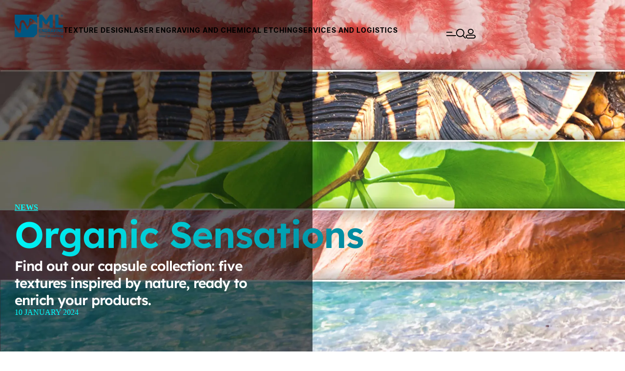

--- FILE ---
content_type: text/html; charset=utf-8
request_url: https://www.mlengraving.com/en/magazine/organic-sensations
body_size: 12028
content:
<!DOCTYPE html>
<html lang="en">
<head>
    <meta charset="UTF-8" />
    <meta name="viewport" content="width=device-width, initial-scale=1, shrink-to-fit=no" />
    <title>Organic Sensations - ML Engraving</title>
    <meta name="description" content="Find out our capsule collection: five textures inspired by nature, ready to enrich your products.&#xA; - Find out more!" />

    <meta name="theme-color" content="#001824" />
    <meta name="format-detection" content="telephone=no" />
    <link rel="shortcut icon" href="/images/favicon.ico" />
    <link rel="apple-touch-icon" href="/images/appicon.png" />

    
        <link rel="alternate" href="https://www.mlengraving.com/en/magazine/organic-sensations" hreflang="en-US" />
        <link rel="alternate" href="https://www.mlengraving.com/it/magazine/organic-sensations" hreflang="it-IT" />
        <link rel="alternate" href="https://www.mlengraving.com/en/magazine/organic-sensations" hreflang="x-default" />


    <!--
    000000000000000000000000000000000000000000   -00000=            =00000-   .000000:   
    000000000000000000000000000000000000000000   -000000*          =000000-   .000000:   
    000000000000000000000000000000000000000000   -00000000:       #0000000-   .000000:        
    000000000000000000000000000%++*%0000000000   -000000000+.   =000000000-   .000000:        
    000000000000000000000000000+  ...-#0000000   -00000000000- *0000000000-   .000000:        
    000000000000#:  :#000000000= #00:  :+00000   -00000*%00000%00000#00000-   .000000:        
    0000000000%-      -%0000000- -*+.    .*000   -00000*.*00000000%.=00000-   .000000:        
    %00000000%   :#*-  .%000000.           .*0   -00000*  -000000*  =00000-   .000000:        
    +0000000*   0000*   +0000#     .:---::       -00000*    +%%#.   =00000-   .000000:        
    - -000000=  :00000%   +00#   =%0000000000%   -00000*            =00000-   .000000#*******-
    0: .%0000:  -000000*   ==  :00000000000000   -00000*            =00000-   .00000000000000+
    00  .#000.  =0000000=     =000000000000000   -00000*            =00000-   .00000000000000+
    00*   :%#   +00000000#   #0000000000000000    ... .                  .     ......  ..  .. 
    000#        *000000000#.*00000000000000000   
    0000#       %00000000000000000000000000000   PROJECT TEAM
    00000%:    .000000000000000000000000000000   ML Engraving:
    0000000+. :%000000000000000000000000000000   Silvia Lodetti, Ettore Verdi
    00000000000000000000000000000000000000000*   ---------------------------------------------
    000000000000000000000000000000000000000=     XTRA:
    0000000000000000000000000000000000000=       Roberto Consoli, Mauro Morlotti, Mattia Bericchia, 
    ***********************************=         Pietro Pezzotta, Nicola Limonta
    -->

    <link rel="preload" as="font" type="font/woff2" href="/fonts/inter.woff2" crossorigin />
    <link rel="preload" as="font" type="font/woff2" href="/fonts/inter-bold.woff2" crossorigin />
    <link rel="preload" as="font" type="font/woff2" href="/fonts/lexenddeca-semib.woff2" crossorigin />
    <link rel="preload" as="font" type="font/woff" href="/vendors/fontastic/fonts/mlengraving.woff" crossorigin />

    <link rel="preload" as="image" href="/images/logo-white.svg" fetchpriority="high">
    <link rel="preload" as="image" href="/images/logo-blue.svg" fetchpriority="high">

    <script defer src="https://www.google.com/recaptcha/enterprise.js?render=6Lc23AkrAAAAAMUMNpMCrE0lkkOPmJ-a5s4QE8YW"></script>


    <link href="/styles/app.css?v=Zz0lJ_GNQnwMmbOG2oKSnKORmXHlhpOnxN9BDEPy5QU" rel="stylesheet" type="text/css" />

    

        <script async src="https://www.googletagmanager.com/gtag/js?id=G-DD6L1M3MS9"></script>
    <script nonce="NrXq6J3I9NlHUlE0fyf/GAWv">
        window.dataLayer = window.dataLayer || [];
        function gtag(){dataLayer.push(arguments);}
        gtag('js', new Date());
        gtag('config', 'G-DD6L1M3MS9');
        gtag('config', 'AW-16970702946');
    </script>

</head>
<body id="body" class="white-layout">
    <div id="app">
        
<header id="Header" class="app-header white-layout">
    
    

    <div class="wrapper app-width" data-width="full">
        <div class="side">
            <a href="/en" class="logo">
                <img src="/images/logo-white.svg" width="126" height="60" alt="ML Engraving" class="image white" fetchpriority="high">
                <img src="/images/logo-blue.svg" width="126" height="60" alt="ML Engraving" class="image black" fetchpriority="high">
            </a>
        </div>
        <nav class="nav">
            <div id="main" class="main">
                    <div class="item" data-type="Services_TextureDesign">
                        <button class="button" data-service>Texture design</button>
                        <div class="exp">
                            <div class="app-width" data-width="full">
                                <button data-back class="button"><span class="icon fastic-circle-left"></span></button>
                                <div class="continer">
                                    <div class="item" data-title>
                                        <div class="main-title gradient-green s80">We create textures<br />inspired by your ideas</div>
                                    </div>
                                    <div class="item" data-menu>
                                            <a href="/en/texture-designing/industrialized-creativity" class="link">
                                                <span class="main-title s30">Industrialized creativity</span>
                                                <span class="desc">
                                                    <span class="abstract">Together we will transform your concept into a finish suited for laser engraving.</span>
                                                    <span class="icon fastic-arrow-right"></span>
                                                </span>
                                            </a>
                                            <a href="/en/texture-designing/dre" class="link">
                                                <span class="main-title s30">DRE&#xAE;</span>
                                                <span class="desc">
                                                    <span class="abstract">We reduce times with digital co-design making it easier to manage your projects.</span>
                                                    <span class="icon fastic-arrow-right"></span>
                                                </span>
                                            </a>
                                            <a href="/en/texture-designing/sampling-and-prototypes" class="link">
                                                <span class="main-title s30">Sampling and prototypes</span>
                                                <span class="desc">
                                                    <span class="abstract">We propose solutions to create a physical preview of your texture.</span>
                                                    <span class="icon fastic-arrow-right"></span>
                                                </span>
                                            </a>
                                            <a href="/en/texture-designing/advanced-digital-services" class="link">
                                                <span class="main-title s30">Advanced digital services</span>
                                                <span class="desc">
                                                    <span class="abstract">We make our DRE&#xAE; Renders available for your marketing strategies.</span>
                                                    <span class="icon fastic-arrow-right"></span>
                                                </span>
                                            </a>
                                    </div>
                                </div>
                            </div>
                        </div>
                    </div>

                    <div class="item" data-type="Services_Engraving">
                        <button class="button" data-service>Laser engraving and chemical etching</button>
                        <div class="exp">
                            <div class="app-width" data-width="full">
                                <button data-back class="button"><span class="icon fastic-circle-left"></span></button>
                                <div class="continer">
                                    <div class="item" data-title>
                                        <div class="main-title gradient-green s80">We engrave your moulds<br />with laser</div>
                                    </div>
                                    <div class="item" data-menu>
                                            <a href="/en/laser-engraving-on-moulds/aesthetic-textures" class="link">
                                                <span class="main-title s30">Aesthetic textures</span>
                                                <span class="desc">
                                                    <span class="abstract">We enhance your products by developing unique and distinctive finishes with you.</span>
                                                    <span class="icon fastic-arrow-right"></span>
                                                </span>
                                            </a>
                                            <a href="/en/laser-engraving-on-moulds/chemical-etching" class="link">
                                                <span class="main-title s30">Chemical etching</span>
                                                <span class="desc">
                                                    <span class="abstract">The complete range of traditional grains, orange peel and satin finishes.</span>
                                                    <span class="icon fastic-arrow-right"></span>
                                                </span>
                                            </a>
                                            <a href="/en/laser-engraving-on-moulds/functional-surfaces" class="link">
                                                <span class="main-title s30">Functional surfaces</span>
                                                <span class="desc">
                                                    <span class="abstract">We design textures to make your surfaces better performing and more reliable.</span>
                                                    <span class="icon fastic-arrow-right"></span>
                                                </span>
                                            </a>
                                            <a href="/en/laser-engraving-on-moulds/technical-engravings" class="link">
                                                <span class="main-title s30">Technical engravings</span>
                                                <span class="desc">
                                                    <span class="abstract">Precision laser engravings for moulds and metal mechanical components.</span>
                                                    <span class="icon fastic-arrow-right"></span>
                                                </span>
                                            </a>
                                    </div>
                                </div>
                            </div>
                        </div>
                    </div>

                    <div class="item" data-type="Services_Logistics">
                        <button class="button" data-service>Services and logistics</button>
                        <div class="exp">
                            <div class="app-width" data-width="full">
                                <button data-back class="button"><span class="icon fastic-circle-left"></span></button>
                                <div class="continer">
                                    <div class="item" data-title>
                                        <div class="main-title gradient-green s80">We solve<br /> your problems</div>
                                    </div>
                                    <div class="item" data-menu>
                                            <a href="/en/services-and-logistics/moulding-optimisation" class="link">
                                                <span class="main-title s30">Moulding optimisation</span>
                                                <span class="desc">
                                                    <span class="abstract">We reduce aesthetic defects like bubbles and burn marks, accelerating the production cycle.</span>
                                                    <span class="icon fastic-arrow-right"></span>
                                                </span>
                                            </a>
                                            <a href="/en/services-and-logistics/mould-repair-and-maintenance" class="link">
                                                <span class="main-title s30">Mould repair and maintenance</span>
                                                <span class="desc">
                                                    <span class="abstract">Mould damage repair and texture maintenance services, also on-site.</span>
                                                    <span class="icon fastic-arrow-right"></span>
                                                </span>
                                            </a>
                                            <a href="/en/services-and-logistics/measurements" class="link">
                                                <span class="main-title s30">Measurements</span>
                                                <span class="desc">
                                                    <span class="abstract">We can create technical reports and perform reverse engineering from both texture samples and existing moulds.</span>
                                                    <span class="icon fastic-arrow-right"></span>
                                                </span>
                                            </a>
                                            <a href="/en/services-and-logistics/integrated-logistics" class="link">
                                                <span class="main-title s30">Integrated logistics</span>
                                                <span class="desc">
                                                    <span class="abstract">We handle transports with custom solutions based on your requests.</span>
                                                    <span class="icon fastic-arrow-right"></span>
                                                </span>
                                            </a>
                                    </div>
                                </div>
                            </div>
                        </div>
                    </div>
                <button data-close class="button"><span class="icon fastic-close" role="none"></span></button>
            </div>
            <div class="tools-menu">
                <a href="/en/ml-engraving/welcome" class="button">ML Engraving</a>
<a href="/texture/en" class="button">ML Textures®</a>
<a href="/en/magazine" class="button">Magazine</a>
<a href="/en/magazine?category=ResearchDevelopment" class="button">R&amp;D</a>
<a href="/en/store" class="button">Store</a>
<a href="/dre" class="button" target="_blank" aria-label="DRE&#xAE; Area">DRE&#xAE; Area</a>
<a href="#Contacts" class="button" aria-label="Contacts">Contacts</a>
            </div>
            <div id="Tools" class="tools">
                <div class="item action-menu" data-type="company" v-exp-menu>
                    <button class="button button-exp" aria-label="menu" data-ico>
                        <span class="icon fastic-menu" data-menu role="none"></span>
                        <span class="icon fastic-angle-up hden" data-close role="none"></span>
                    </button>
                    <div class="exp">
                        <a href="/en/ml-engraving/welcome" class="button">ML Engraving</a>
<a href="/texture/en" class="button">ML Textures®</a>
<a href="/en/magazine" class="button">Magazine</a>
<a href="/en/magazine?category=ResearchDevelopment" class="button">R&amp;D</a>
<a href="/en/store" class="button">Store</a>
<a href="/dre" class="button" target="_blank" aria-label="DRE&#xAE; Area">DRE&#xAE; Area</a>
<a href="#Contacts" class="button" aria-label="Contacts">Contacts</a>
                    </div>
                </div>
                <div class="item">
                    <app-searchboxcta></app-searchboxcta>
                </div>
                <app-cartpreview></app-cartpreview>
                    <div class="item">
                        <a href="/en/account/login" class="button" data-ico aria-label="Account"><span class="icon fastic-user" role="none"></span></a>
                    </div>
                <div class="item mobile-menu-btn">
                    <button id="MobileMenuButton" class="button" data-ico aria-label="Menu"><span class="icon fastic-menu" role="none"></span></button>
                </div>
            </div>
        </nav>
    </div>
</header>
<app-searchbox :is-header="true" language="en"></app-searchbox>

        
        <section class="hero" data-type="magazine">
            <div class="content">
                <div class="app-width layout" data-layout="default" data-width="full">
                    <div>
                        <a href="/en/magazine?category=News" class="date">
                                    <strong>News</strong>
                        </a>
                        <h1 class="main-title gradient-lin-green s120">Organic Sensations</h1>
                    </div>
                    <h2 class="main-title color-white s40">Find out our capsule collection: five textures inspired by nature, ready to enrich your products.
</h2>
                        <div class="date"> 10 January 2024</div>
                </div>
                <div class="image" style="background-image: url(/en/media/magazinenews/images/1920-1080-Crop/6b07510e-b059-46fc-bce8-1f2a4b1bef51)" role="presentation" aria-label="Organic Sensations"></div>
            </div>
        </section>

    <div class="app-page layout" data-layout="white" data-type="magazine" data-visual="True">
        
        <div class="editor magazine">
            <div class="app-width"><div><p>The job to research and create new textures is constant and goes hand in hand with work on our customers’ projects. Conceiving new textures means testing new protocols to create exclusive effects on the surfaces of objects.</p><p>&nbsp;</p><p>In 2023 we launched a capsule collection inspired by nature: <strong>Organic Sensations</strong>.</p><p>&nbsp;</p><p>We launched it with a special column in Linkedin and now you can find it also on our website: five finishes, their references and, of course, products we had in mind while creating them.</p><p>These finishes are part of our pre-industrialised texture catalogue.</p></div><div>&nbsp;</div><div>&nbsp;</div><div><div class="wdg wdg-imgl cf"><div class="wdg-figure"><div class="image"><img loading="lazy" src="/en/media/magazinenews/images/600-600-fix/1be9d91d-feb3-4346-8082-c33ed704c45b" alt="CORAL - texture laser edizione 2023"></div><div class="caption"><div>Lorem ipsum dolor sit amet</div></div></div><div class="wdg-content"><div class="main-title s40">CORAL&nbsp;</div><div>&nbsp;</div><div>Coral is an elegant texture that covers exclusive products. It is inspired by the branch structures typical of the so-called "brain coral",&nbsp; a common name that describes a wide range of coral species.</div><div>&nbsp;</div><div>Its lively sinuosity immediately transports you to exotic beaches and crystal clear water. A sense of peace and tranquillity fulfills your dreams.</div><div>&nbsp;</div><div><i>Suitable products for Coral</i></div><div>&nbsp;</div><div>Its timeless charm embellishes footwear for summer collections, for example flip-flops or platform sneakers.&nbsp;</div><div>But it is also suitable for the cosmetics sector, which aims at high profile packaging.</div></div></div></div><div><div class="wdg wdg-imgl cf"><div class="wdg-figure"><div class="image"><img loading="lazy" src="/en/media/magazinenews/images/600-600-fix/9f35d6a0-057f-4c20-a469-afd8f0cbc6d4" alt="SIQ - texture laser edizione 2023"></div><div class="caption"><div>Lorem ipsum dolor sit amet</div></div></div><div class="wdg-content"><div><div class="main-title s40">SIQ</div><div class="main-title s40">&nbsp;</div><p>Siq is a refined proposal of material texture and symbolises the power of nature in its constant and infinite renewal.</p><p>&nbsp;</p><p>The finish pays homage to Siq’s sandstone walls, a natural geological fault, whose walls reach a height of 182 km, leading to Al Khasneh, the tomb of the city of Petra.</p><p>So, let’s stop and observe the beauty of nature’s action, while we reach the ancient Jordan city.</p><p>&nbsp;</p><p><i>Suitable products for Siq</i></p><p>&nbsp;</p><p>This finish gives character to objects that ensure high performance: just imagine e-bike battery covers or high-performance technical objects.</p></div></div></div><div><div class="wdg wdg-imgl cf"><div class="wdg-figure"><div class="image"><img loading="lazy" src="/en/media/magazinenews/images/600-600-fix/1b3cc752-2eeb-4465-ad80-f352155e5a0e" alt="WHITEHAVEN - texture laser edizione 2023"></div><div class="caption"><div>Lorem ipsum dolor sit amet</div></div></div><div class="wdg-content"><div><div class="main-title s40">WHITEHAVEN</div><div class="main-title s40">&nbsp;</div><p>Whitehaven is inspired by the reflections of the crystal clear water and projection of shadows on the sandy bottom of this Australian beach. Seven km of sand as white as flour, composed of 98% silica, where you’ll find signs that bear a quote of the Native American chief Seattle:&nbsp;</p><p>&nbsp;</p><p style="text-align: center"><strong>“Take only memories, leave nothing but footprints”.</strong></p><p>&nbsp;</p><p>Just like for Coral, the natural element is harmonised thanks to an exercise of abstraction, which gives equilibrium to the structure.</p><p>&nbsp;</p><p><i>Suitable products for Whitehaven</i></p><p>&nbsp;</p><p>This finish is perfect for customising smart home devices, speakers and consumer electronics.</p></div></div></div><div><div class="wdg wdg-imgl cf"><div class="wdg-figure"><div class="image"><img loading="lazy" src="/en/media/magazinenews/images/600-600-fix/cec2e211-3e9a-40e4-afe9-6d886ab12f96" alt="GINKGO - texture laser edizione 2023"></div><div class="caption"><div>Lorem ipsum dolor sit amet</div></div></div><div class="wdg-content"><div><div class="main-title s40">GINKGO</div><div class="main-title s40">&nbsp;</div><p>The best ideas come up when we observe nature and this texture with its strong botanical connotation is the proof.</p><p>The typical “cut fan” shape that creates two lobes is a clear reference to Ginkgo Biloba, the oldest deciduous tree discovered to date. The Ginkgo is a very ancient tree whose origins date back 250 million years and it is considered a living fossil. Its resilience is due to its high resistance to drought and cold (-34&nbsp;°C) as well as air pollution.</p><p>&nbsp;</p><p>Pay attention to the veins of the leaves: they fade one by one to obtain an even more natural effect.</p><p>&nbsp;</p><p><i>Suitable products for Gingko</i></p><p>&nbsp;</p><p>We designed this texture for outdoor furniture: flower pots and planters, but also garden furniture details.</p></div></div></div></div><div><div class="wdg wdg-imgl cf"><div class="wdg-figure"><div class="image"><img loading="lazy" src="/en/media/magazinenews/images/600-600-fix/1295f3a5-d9bf-43d4-b88f-26e0be05a642" alt="CARAPACE - texture laser edizione 2023"></div><div class="caption"><div>Lorem ipsum dolor sit amet</div></div></div><div class="wdg-content"><div><div class="main-title s40">CARAPACE</div><div class="main-title s40">&nbsp;</div><p>Carapace is a geometrical and functional texture, inspired by the shape of the Indian star tortoise shell&nbsp;(<a href="https://it.wikipedia.org/wiki/Geochelone_elegans" title="Geochelone elegans" target="_blank" rel="noopener noreferrer">Geochelone elegans</a>). The unusual “humpback” shape, called gömböc, has been reinterpreted to create a three dimensional geometric module.</p><p>&nbsp;</p><p>The term gömböc comes from Hungarian and means “spheroidal”. Its particular structure lets it return to a stable position when it is put in any other position.&nbsp;</p><p>Great precision is required to draw it, with a tolerance of around 0.1&nbsp;mm by 100&nbsp;mm. This characteristic makes it possible to enhance highly technical products in an original manner.</p><p>&nbsp;</p><p><i>Suitable products for Carapace</i></p><p>&nbsp;</p><p>The grip effect of the modern Carapace cut is perfect for making the surfaces of equipment handles and grips better performing.</p></div></div></div><div><p>The 2024 season has just begun. And we have new textures in store to tell you about.</p><p>Follow us on our Linkedin channel for the previews.</p></div></div><div>&nbsp;</div></div></div></div><div>&nbsp;</div>
        </div>
    </div>


        
<div class="layout" data-layout="white">
    <footer id="Footer" class="app-footer">
        <div class="app-width" data-width="full">
            <div class="cta-footer">
                <div class="main-title gradient-purple s120">
                    Get in touch<br />for <span data-text></span>
                    <span class="message">sharing your idea</span>
                    <span class="message">your next project</span>
                    <span class="message">work enquiries</span>
                </div>
            </div>
            <div class="actions" id="Contacts">
                <div class="calltoaction">
                    <app-inforequestcta></app-inforequestcta>
                </div>
                <div class="phone">
                    or call <a href="tel:+39034672410" class="link" id="GaEventPhone">+39 0346 72410</a>
                </div>
            </div>
            <div class="tools">
                <div class="info">
                    <div>Via Presolana, 114 - 24020 Onore (BG) IT</div>
                    <div class="social">
                        <a href="https://www.linkedin.com/company/ml-engraving/" aria-label="Linkedin" rel="noreferrer" target="_blank" class="link"><span class="icon fastic-linkedin"></span></a>
                        <a href="https://www.instagram.com/do.you.texture/" aria-label="Instagram" rel="noreferrer" target="_blank" class="link"><span class="icon fastic-instagram"></span></a>
                        <a href="https://www.facebook.com/MLEngraving" aria-label="Facebook" rel="noreferrer" target="_blank" class="link"><span class="icon fastic-facebook"></span></a>
                    </div>
                </div>
                <div class="links-list">
                    <div class="item">
                        <a href="/en/ml-engraving/welcome" class="link">ML Engraving</a>
                        <a href="/en/work-with-us" class="link">Work with us</a>
                        <a href="/dre" class="link" target="_blank" aria-label="DRE&#xAE; Area">DRE&#xAE; Area</a>
                        <a href="/en/terms/quality" class="link" aria-label="Quality">Quality</a>
                    </div>
                    <div class="item">
                            <a href="/en/account/login" class="link">Account</a>
                        <a href="/en/store/support/orderlist" class="link">Order status</a>
                        <app-newsletter-subscribe-cta></app-newsletter-subscribe-cta>
                        <a href="/en/magazine" class="link" aria-label="Magazine">Magazine</a>
                    </div>
                    <div class="item">
                        <img loading="lazy" src="/images/logo-sec.png" width="117" height="45" alt="SEC">
                        <img loading="lazy" src="/images/logo-gls.svg" width="117" height="50" alt="Global Laser Group">
                    </div>
                </div>
            </div>
            <div class="copy">
                <div class="item">
                    <div>©ML Engraving S.r.l. P.IVA IT02733490169 <span class="sep gap">-</span> <a href="/en/terms/privacy-policy" class="link">Privacy policy</a> <span class="sep">-</span> <a href="/en/terms/cookie-policy" class="link">Cookie policy</a> <span class="sep">-</span> <a href="https://www.xtra.it/" class="link" aria-label="Xtra.it" rel="noreferrer" target="_blank">Credits</a></div>
                    <div>Registered with the business registry of Bergamo Share capital entirely paid-in 80,000 euro</div>
                </div>
                <div class="item">
                        <div class="lang">
                            <a href="https://www.mlengraving.com/it/magazine/organic-sensations" class="button en ita">Italiano</a>
                            <a href="https://www.mlengraving.com/en/magazine/organic-sensations" class="button en eng">English</a>
                        </div>
                </div>
            </div>
        </div>
    </footer>
</div>
<app-inforequest recaptcha-site-key="6Lc23AkrAAAAAMUMNpMCrE0lkkOPmJ-a5s4QE8YW" request-url="https://www.mlengraving.com/en/magazine/organic-sensations"></app-inforequest>
<app-newsletter-subscribe recaptcha-site-key="6Lc23AkrAAAAAMUMNpMCrE0lkkOPmJ-a5s4QE8YW"></app-newsletter-subscribe>

        <app-toasthub></app-toasthub>
        <app-cookietoast></app-cookietoast>
    </div>
    <input name="__RequestVerificationToken" type="hidden" value="CfDJ8OSRJyvKTaZAnI3AC4-SwpEs88InOypp_LuHX2jGSfHWhOxg4FaHzUu6dU5WuGOjfImAKi3gK2bzQVJTLhqfS-if4VeK9kyZnFrxMXMuYndIk958lauDJlCIZh2671nmGoeOtiPvdDHH-MUhpeu0URw" />

    <script defer src="/scripts/app.vendor.js?v=xyzKYlDpPrOrjoynvsk02BPx1Lb2OnQdGireiVq7zkc"></script>

    
    

    <script defer src="/scripts/app.js?v=aaIOWQeKH1IwVyk5ziGEHXTBX4RWzRsJFomwF2s0s9c"></script>

    <script type="module" nonce="NrXq6J3I9NlHUlE0fyf/GAWv">
    App.routes = { Account_User_Login: "/en/account/login", Account_User_Logout: "/en/account/logout", Home_Home: "/en", Terms_PrivacyPolicy: "/en/terms/privacy-policy", Terms_PrivacyPolicyNewsletter: "/en/terms/privacy-policy-newsletter", Terms_PrivacyPolicyInfoRequest: "/en/terms/privacy-policy-info", Terms_PrivacyPolicyRegistration: "/en/terms/privacy-policy-registration", Terms_PrivacyPolicyWorkWithUs: "/en/terms/privacy-policy-work-with-us", Terms_GetPrivacyPolicy: "/en/terms/getprivacypolicy", Terms_CookiePolicy: "/en/terms/cookie-policy", Terms_TermsOfSale: "/en/terms/terms-of-sale", Terms_TermsOfService: "/en/terms/terms-of-service", Account_NewsletterSubscribe: "/en/newsletter/subscribe", Contact_InfoRequest: "/en/contact/info-request", Magazine_MagazineNewsList: "/en/magazine", Magazine_MagazineNewsGetListData: "/en/magazine/getdata", Search_GetDefaultSuggestions: "/en/search/getdefaultsuggestions", Search_GetSuggestions: "/en/search/getsuggestions", Search_List: "/en/search", AccountShippingAddress_GetShippingAddresses: "/en/accountshippingaddress/getshippingaddresses", AccountShippingAddress_GetShippingAddress: "/en/accountshippingaddress/getshippingaddress", AccountShippingAddress_SaveShippingAddress: "/en/accountshippingaddress/saveshippingaddress", AccountShippingAddress_SetDefaultShippingAddress: "/en/accountshippingaddress/setdefaultshippingaddress", AccountShippingAddress_DeleteShippingAddress: "/en/accountshippingaddress/deleteshippingaddress", StoreCheckout_ProfileEdit: "/en/store/checkout/profileedit", StoreCheckout_GetProfileEditData: "/en/store/checkout/getprofileeditdata", StoreCheckout_GetSummaryData: "/en/store/checkout/getsummarydata", StoreCheckout_GetConfirmData: "/en/store/checkout/getconfirmdata", StoreCheckout_Summary: "/en/store/checkout/summary", StoreCart_GetComputedCart: "/en/store/cart/getcomputedcart", StoreCart_AddProduct: "/en/store/cart/addproduct", StoreCart_UpdateQuantity: "/en/store/cart/updatequantity", StoreCart_RemoveProduct: "/en/store/cart/removeproduct", StoreCart_SetCouponCode: "/en/store/cart/setcouponcode", StoreCart_Detail: "/en/store/cart", StoreCart_SetPaymentMethod: "", Joboffer_GetJobOffers: "/en/joboffers/getdata", Joboffer_GetCategories: "/en/joboffers/getcategories", Joboffer_JobProfileSubmit: "/en/joboffer/jobprofile/submit" };
</script>

    <script type="module" nonce="NrXq6J3I9NlHUlE0fyf/GAWv">
        App.culture = "en-US";
        App.userCulture = "en-US";
    </script>
    
    <script type="application/ld+json">
        {
        "@context": "https://schema.org/",
        "@type": "Corporation",
        "name": "ML Engraving",
        "url": "https://www.mlengraving.com/en",
        "logo": "https://www.mlengraving.com/images/logo-blue.svg",
        "contactPoint": {
            "@type": "ContactPoint",
            "telephone": "+39034672410",
            "contactType": "customer service",
            "areaServed": "IT",
            "availableLanguage": ["en","Italian"]
        },
        "sameAs": [
            "https://www.facebook.com/MLEngraving",
            "https://www.instagram.com/do.you.texture/",
            "https://www.linkedin.com/company/ml-engraving/?original_referer="
        ]
        }
    </script>
    <script type="application/ld+json">
        {
            "@context": "https://schema.org/",
            "@type": "WebSite",
            "name": "ML Engraving",
            "url": "https://www.mlengraving.com/en",
            "potentialAction": {
                "@type": "SearchAction",
                "target": "https://www.mlengraving.com/en/search?searchtext={search_term_string}",
                "query-input": "required name=search_term_string"
            }
        }
    </script>

    
    <script type="module" nonce="NrXq6J3I9NlHUlE0fyf/GAWv">    
        App.pages.BasePage.init();
    </script>
    <script type="application/ld+json">
        {
            "@context": "https://schema.org/",
            "@type": "BreadcrumbList",
            "itemListElement": [{
                "@type": "ListItem",
                "position": 1,
                "name": "Magazine",
                "item": "https://www.mlengraving.com/en/magazine"
            }, {
                "@type": "ListItem",
                "position": 2,
                "name": "Organic Sensations",
                "item": "https://www.mlengraving.com/en/magazine/organic-sensations"
            }]
        }
    </script>
    <script type="application/ld+json">
        {
            "@context": "https://schema.org/",
            "@type": "Article",
            "mainEntityOfPage": {
                "@type": "WebPage",
                "@id": "https://www.mlengraving.com/en/magazine/organic-sensations"
            },
            "headline": "Organic Sensations",
            "description": "Find out our capsule collection: five textures inspired by nature, ready to enrich your products.&#xA;",
            "image": "https://www.mlengraving.com/en/media/magazinenews/images/1920-1080-Crop/6b07510e-b059-46fc-bce8-1f2a4b1bef51",  
            "author": {
                "@type": "Organization",
                "name": "ML Engraving"
            },  
            "publisher": {
                "@type": "Organization",
                "name": "ML Engraving",
                "logo": {
                "@type": "ImageObject",
                "url": "https://www.mlengraving.com/images/logo-blue.svg"
                }
            },
            "datePublished": "1/10/2024 12:00:00 AM"
        }
    </script>

</body>
</html>

--- FILE ---
content_type: text/html; charset=utf-8
request_url: https://www.google.com/recaptcha/enterprise/anchor?ar=1&k=6Lc23AkrAAAAAMUMNpMCrE0lkkOPmJ-a5s4QE8YW&co=aHR0cHM6Ly93d3cubWxlbmdyYXZpbmcuY29tOjQ0Mw..&hl=en&v=N67nZn4AqZkNcbeMu4prBgzg&size=invisible&anchor-ms=20000&execute-ms=30000&cb=kbudcynvr9i1
body_size: 48881
content:
<!DOCTYPE HTML><html dir="ltr" lang="en"><head><meta http-equiv="Content-Type" content="text/html; charset=UTF-8">
<meta http-equiv="X-UA-Compatible" content="IE=edge">
<title>reCAPTCHA</title>
<style type="text/css">
/* cyrillic-ext */
@font-face {
  font-family: 'Roboto';
  font-style: normal;
  font-weight: 400;
  font-stretch: 100%;
  src: url(//fonts.gstatic.com/s/roboto/v48/KFO7CnqEu92Fr1ME7kSn66aGLdTylUAMa3GUBHMdazTgWw.woff2) format('woff2');
  unicode-range: U+0460-052F, U+1C80-1C8A, U+20B4, U+2DE0-2DFF, U+A640-A69F, U+FE2E-FE2F;
}
/* cyrillic */
@font-face {
  font-family: 'Roboto';
  font-style: normal;
  font-weight: 400;
  font-stretch: 100%;
  src: url(//fonts.gstatic.com/s/roboto/v48/KFO7CnqEu92Fr1ME7kSn66aGLdTylUAMa3iUBHMdazTgWw.woff2) format('woff2');
  unicode-range: U+0301, U+0400-045F, U+0490-0491, U+04B0-04B1, U+2116;
}
/* greek-ext */
@font-face {
  font-family: 'Roboto';
  font-style: normal;
  font-weight: 400;
  font-stretch: 100%;
  src: url(//fonts.gstatic.com/s/roboto/v48/KFO7CnqEu92Fr1ME7kSn66aGLdTylUAMa3CUBHMdazTgWw.woff2) format('woff2');
  unicode-range: U+1F00-1FFF;
}
/* greek */
@font-face {
  font-family: 'Roboto';
  font-style: normal;
  font-weight: 400;
  font-stretch: 100%;
  src: url(//fonts.gstatic.com/s/roboto/v48/KFO7CnqEu92Fr1ME7kSn66aGLdTylUAMa3-UBHMdazTgWw.woff2) format('woff2');
  unicode-range: U+0370-0377, U+037A-037F, U+0384-038A, U+038C, U+038E-03A1, U+03A3-03FF;
}
/* math */
@font-face {
  font-family: 'Roboto';
  font-style: normal;
  font-weight: 400;
  font-stretch: 100%;
  src: url(//fonts.gstatic.com/s/roboto/v48/KFO7CnqEu92Fr1ME7kSn66aGLdTylUAMawCUBHMdazTgWw.woff2) format('woff2');
  unicode-range: U+0302-0303, U+0305, U+0307-0308, U+0310, U+0312, U+0315, U+031A, U+0326-0327, U+032C, U+032F-0330, U+0332-0333, U+0338, U+033A, U+0346, U+034D, U+0391-03A1, U+03A3-03A9, U+03B1-03C9, U+03D1, U+03D5-03D6, U+03F0-03F1, U+03F4-03F5, U+2016-2017, U+2034-2038, U+203C, U+2040, U+2043, U+2047, U+2050, U+2057, U+205F, U+2070-2071, U+2074-208E, U+2090-209C, U+20D0-20DC, U+20E1, U+20E5-20EF, U+2100-2112, U+2114-2115, U+2117-2121, U+2123-214F, U+2190, U+2192, U+2194-21AE, U+21B0-21E5, U+21F1-21F2, U+21F4-2211, U+2213-2214, U+2216-22FF, U+2308-230B, U+2310, U+2319, U+231C-2321, U+2336-237A, U+237C, U+2395, U+239B-23B7, U+23D0, U+23DC-23E1, U+2474-2475, U+25AF, U+25B3, U+25B7, U+25BD, U+25C1, U+25CA, U+25CC, U+25FB, U+266D-266F, U+27C0-27FF, U+2900-2AFF, U+2B0E-2B11, U+2B30-2B4C, U+2BFE, U+3030, U+FF5B, U+FF5D, U+1D400-1D7FF, U+1EE00-1EEFF;
}
/* symbols */
@font-face {
  font-family: 'Roboto';
  font-style: normal;
  font-weight: 400;
  font-stretch: 100%;
  src: url(//fonts.gstatic.com/s/roboto/v48/KFO7CnqEu92Fr1ME7kSn66aGLdTylUAMaxKUBHMdazTgWw.woff2) format('woff2');
  unicode-range: U+0001-000C, U+000E-001F, U+007F-009F, U+20DD-20E0, U+20E2-20E4, U+2150-218F, U+2190, U+2192, U+2194-2199, U+21AF, U+21E6-21F0, U+21F3, U+2218-2219, U+2299, U+22C4-22C6, U+2300-243F, U+2440-244A, U+2460-24FF, U+25A0-27BF, U+2800-28FF, U+2921-2922, U+2981, U+29BF, U+29EB, U+2B00-2BFF, U+4DC0-4DFF, U+FFF9-FFFB, U+10140-1018E, U+10190-1019C, U+101A0, U+101D0-101FD, U+102E0-102FB, U+10E60-10E7E, U+1D2C0-1D2D3, U+1D2E0-1D37F, U+1F000-1F0FF, U+1F100-1F1AD, U+1F1E6-1F1FF, U+1F30D-1F30F, U+1F315, U+1F31C, U+1F31E, U+1F320-1F32C, U+1F336, U+1F378, U+1F37D, U+1F382, U+1F393-1F39F, U+1F3A7-1F3A8, U+1F3AC-1F3AF, U+1F3C2, U+1F3C4-1F3C6, U+1F3CA-1F3CE, U+1F3D4-1F3E0, U+1F3ED, U+1F3F1-1F3F3, U+1F3F5-1F3F7, U+1F408, U+1F415, U+1F41F, U+1F426, U+1F43F, U+1F441-1F442, U+1F444, U+1F446-1F449, U+1F44C-1F44E, U+1F453, U+1F46A, U+1F47D, U+1F4A3, U+1F4B0, U+1F4B3, U+1F4B9, U+1F4BB, U+1F4BF, U+1F4C8-1F4CB, U+1F4D6, U+1F4DA, U+1F4DF, U+1F4E3-1F4E6, U+1F4EA-1F4ED, U+1F4F7, U+1F4F9-1F4FB, U+1F4FD-1F4FE, U+1F503, U+1F507-1F50B, U+1F50D, U+1F512-1F513, U+1F53E-1F54A, U+1F54F-1F5FA, U+1F610, U+1F650-1F67F, U+1F687, U+1F68D, U+1F691, U+1F694, U+1F698, U+1F6AD, U+1F6B2, U+1F6B9-1F6BA, U+1F6BC, U+1F6C6-1F6CF, U+1F6D3-1F6D7, U+1F6E0-1F6EA, U+1F6F0-1F6F3, U+1F6F7-1F6FC, U+1F700-1F7FF, U+1F800-1F80B, U+1F810-1F847, U+1F850-1F859, U+1F860-1F887, U+1F890-1F8AD, U+1F8B0-1F8BB, U+1F8C0-1F8C1, U+1F900-1F90B, U+1F93B, U+1F946, U+1F984, U+1F996, U+1F9E9, U+1FA00-1FA6F, U+1FA70-1FA7C, U+1FA80-1FA89, U+1FA8F-1FAC6, U+1FACE-1FADC, U+1FADF-1FAE9, U+1FAF0-1FAF8, U+1FB00-1FBFF;
}
/* vietnamese */
@font-face {
  font-family: 'Roboto';
  font-style: normal;
  font-weight: 400;
  font-stretch: 100%;
  src: url(//fonts.gstatic.com/s/roboto/v48/KFO7CnqEu92Fr1ME7kSn66aGLdTylUAMa3OUBHMdazTgWw.woff2) format('woff2');
  unicode-range: U+0102-0103, U+0110-0111, U+0128-0129, U+0168-0169, U+01A0-01A1, U+01AF-01B0, U+0300-0301, U+0303-0304, U+0308-0309, U+0323, U+0329, U+1EA0-1EF9, U+20AB;
}
/* latin-ext */
@font-face {
  font-family: 'Roboto';
  font-style: normal;
  font-weight: 400;
  font-stretch: 100%;
  src: url(//fonts.gstatic.com/s/roboto/v48/KFO7CnqEu92Fr1ME7kSn66aGLdTylUAMa3KUBHMdazTgWw.woff2) format('woff2');
  unicode-range: U+0100-02BA, U+02BD-02C5, U+02C7-02CC, U+02CE-02D7, U+02DD-02FF, U+0304, U+0308, U+0329, U+1D00-1DBF, U+1E00-1E9F, U+1EF2-1EFF, U+2020, U+20A0-20AB, U+20AD-20C0, U+2113, U+2C60-2C7F, U+A720-A7FF;
}
/* latin */
@font-face {
  font-family: 'Roboto';
  font-style: normal;
  font-weight: 400;
  font-stretch: 100%;
  src: url(//fonts.gstatic.com/s/roboto/v48/KFO7CnqEu92Fr1ME7kSn66aGLdTylUAMa3yUBHMdazQ.woff2) format('woff2');
  unicode-range: U+0000-00FF, U+0131, U+0152-0153, U+02BB-02BC, U+02C6, U+02DA, U+02DC, U+0304, U+0308, U+0329, U+2000-206F, U+20AC, U+2122, U+2191, U+2193, U+2212, U+2215, U+FEFF, U+FFFD;
}
/* cyrillic-ext */
@font-face {
  font-family: 'Roboto';
  font-style: normal;
  font-weight: 500;
  font-stretch: 100%;
  src: url(//fonts.gstatic.com/s/roboto/v48/KFO7CnqEu92Fr1ME7kSn66aGLdTylUAMa3GUBHMdazTgWw.woff2) format('woff2');
  unicode-range: U+0460-052F, U+1C80-1C8A, U+20B4, U+2DE0-2DFF, U+A640-A69F, U+FE2E-FE2F;
}
/* cyrillic */
@font-face {
  font-family: 'Roboto';
  font-style: normal;
  font-weight: 500;
  font-stretch: 100%;
  src: url(//fonts.gstatic.com/s/roboto/v48/KFO7CnqEu92Fr1ME7kSn66aGLdTylUAMa3iUBHMdazTgWw.woff2) format('woff2');
  unicode-range: U+0301, U+0400-045F, U+0490-0491, U+04B0-04B1, U+2116;
}
/* greek-ext */
@font-face {
  font-family: 'Roboto';
  font-style: normal;
  font-weight: 500;
  font-stretch: 100%;
  src: url(//fonts.gstatic.com/s/roboto/v48/KFO7CnqEu92Fr1ME7kSn66aGLdTylUAMa3CUBHMdazTgWw.woff2) format('woff2');
  unicode-range: U+1F00-1FFF;
}
/* greek */
@font-face {
  font-family: 'Roboto';
  font-style: normal;
  font-weight: 500;
  font-stretch: 100%;
  src: url(//fonts.gstatic.com/s/roboto/v48/KFO7CnqEu92Fr1ME7kSn66aGLdTylUAMa3-UBHMdazTgWw.woff2) format('woff2');
  unicode-range: U+0370-0377, U+037A-037F, U+0384-038A, U+038C, U+038E-03A1, U+03A3-03FF;
}
/* math */
@font-face {
  font-family: 'Roboto';
  font-style: normal;
  font-weight: 500;
  font-stretch: 100%;
  src: url(//fonts.gstatic.com/s/roboto/v48/KFO7CnqEu92Fr1ME7kSn66aGLdTylUAMawCUBHMdazTgWw.woff2) format('woff2');
  unicode-range: U+0302-0303, U+0305, U+0307-0308, U+0310, U+0312, U+0315, U+031A, U+0326-0327, U+032C, U+032F-0330, U+0332-0333, U+0338, U+033A, U+0346, U+034D, U+0391-03A1, U+03A3-03A9, U+03B1-03C9, U+03D1, U+03D5-03D6, U+03F0-03F1, U+03F4-03F5, U+2016-2017, U+2034-2038, U+203C, U+2040, U+2043, U+2047, U+2050, U+2057, U+205F, U+2070-2071, U+2074-208E, U+2090-209C, U+20D0-20DC, U+20E1, U+20E5-20EF, U+2100-2112, U+2114-2115, U+2117-2121, U+2123-214F, U+2190, U+2192, U+2194-21AE, U+21B0-21E5, U+21F1-21F2, U+21F4-2211, U+2213-2214, U+2216-22FF, U+2308-230B, U+2310, U+2319, U+231C-2321, U+2336-237A, U+237C, U+2395, U+239B-23B7, U+23D0, U+23DC-23E1, U+2474-2475, U+25AF, U+25B3, U+25B7, U+25BD, U+25C1, U+25CA, U+25CC, U+25FB, U+266D-266F, U+27C0-27FF, U+2900-2AFF, U+2B0E-2B11, U+2B30-2B4C, U+2BFE, U+3030, U+FF5B, U+FF5D, U+1D400-1D7FF, U+1EE00-1EEFF;
}
/* symbols */
@font-face {
  font-family: 'Roboto';
  font-style: normal;
  font-weight: 500;
  font-stretch: 100%;
  src: url(//fonts.gstatic.com/s/roboto/v48/KFO7CnqEu92Fr1ME7kSn66aGLdTylUAMaxKUBHMdazTgWw.woff2) format('woff2');
  unicode-range: U+0001-000C, U+000E-001F, U+007F-009F, U+20DD-20E0, U+20E2-20E4, U+2150-218F, U+2190, U+2192, U+2194-2199, U+21AF, U+21E6-21F0, U+21F3, U+2218-2219, U+2299, U+22C4-22C6, U+2300-243F, U+2440-244A, U+2460-24FF, U+25A0-27BF, U+2800-28FF, U+2921-2922, U+2981, U+29BF, U+29EB, U+2B00-2BFF, U+4DC0-4DFF, U+FFF9-FFFB, U+10140-1018E, U+10190-1019C, U+101A0, U+101D0-101FD, U+102E0-102FB, U+10E60-10E7E, U+1D2C0-1D2D3, U+1D2E0-1D37F, U+1F000-1F0FF, U+1F100-1F1AD, U+1F1E6-1F1FF, U+1F30D-1F30F, U+1F315, U+1F31C, U+1F31E, U+1F320-1F32C, U+1F336, U+1F378, U+1F37D, U+1F382, U+1F393-1F39F, U+1F3A7-1F3A8, U+1F3AC-1F3AF, U+1F3C2, U+1F3C4-1F3C6, U+1F3CA-1F3CE, U+1F3D4-1F3E0, U+1F3ED, U+1F3F1-1F3F3, U+1F3F5-1F3F7, U+1F408, U+1F415, U+1F41F, U+1F426, U+1F43F, U+1F441-1F442, U+1F444, U+1F446-1F449, U+1F44C-1F44E, U+1F453, U+1F46A, U+1F47D, U+1F4A3, U+1F4B0, U+1F4B3, U+1F4B9, U+1F4BB, U+1F4BF, U+1F4C8-1F4CB, U+1F4D6, U+1F4DA, U+1F4DF, U+1F4E3-1F4E6, U+1F4EA-1F4ED, U+1F4F7, U+1F4F9-1F4FB, U+1F4FD-1F4FE, U+1F503, U+1F507-1F50B, U+1F50D, U+1F512-1F513, U+1F53E-1F54A, U+1F54F-1F5FA, U+1F610, U+1F650-1F67F, U+1F687, U+1F68D, U+1F691, U+1F694, U+1F698, U+1F6AD, U+1F6B2, U+1F6B9-1F6BA, U+1F6BC, U+1F6C6-1F6CF, U+1F6D3-1F6D7, U+1F6E0-1F6EA, U+1F6F0-1F6F3, U+1F6F7-1F6FC, U+1F700-1F7FF, U+1F800-1F80B, U+1F810-1F847, U+1F850-1F859, U+1F860-1F887, U+1F890-1F8AD, U+1F8B0-1F8BB, U+1F8C0-1F8C1, U+1F900-1F90B, U+1F93B, U+1F946, U+1F984, U+1F996, U+1F9E9, U+1FA00-1FA6F, U+1FA70-1FA7C, U+1FA80-1FA89, U+1FA8F-1FAC6, U+1FACE-1FADC, U+1FADF-1FAE9, U+1FAF0-1FAF8, U+1FB00-1FBFF;
}
/* vietnamese */
@font-face {
  font-family: 'Roboto';
  font-style: normal;
  font-weight: 500;
  font-stretch: 100%;
  src: url(//fonts.gstatic.com/s/roboto/v48/KFO7CnqEu92Fr1ME7kSn66aGLdTylUAMa3OUBHMdazTgWw.woff2) format('woff2');
  unicode-range: U+0102-0103, U+0110-0111, U+0128-0129, U+0168-0169, U+01A0-01A1, U+01AF-01B0, U+0300-0301, U+0303-0304, U+0308-0309, U+0323, U+0329, U+1EA0-1EF9, U+20AB;
}
/* latin-ext */
@font-face {
  font-family: 'Roboto';
  font-style: normal;
  font-weight: 500;
  font-stretch: 100%;
  src: url(//fonts.gstatic.com/s/roboto/v48/KFO7CnqEu92Fr1ME7kSn66aGLdTylUAMa3KUBHMdazTgWw.woff2) format('woff2');
  unicode-range: U+0100-02BA, U+02BD-02C5, U+02C7-02CC, U+02CE-02D7, U+02DD-02FF, U+0304, U+0308, U+0329, U+1D00-1DBF, U+1E00-1E9F, U+1EF2-1EFF, U+2020, U+20A0-20AB, U+20AD-20C0, U+2113, U+2C60-2C7F, U+A720-A7FF;
}
/* latin */
@font-face {
  font-family: 'Roboto';
  font-style: normal;
  font-weight: 500;
  font-stretch: 100%;
  src: url(//fonts.gstatic.com/s/roboto/v48/KFO7CnqEu92Fr1ME7kSn66aGLdTylUAMa3yUBHMdazQ.woff2) format('woff2');
  unicode-range: U+0000-00FF, U+0131, U+0152-0153, U+02BB-02BC, U+02C6, U+02DA, U+02DC, U+0304, U+0308, U+0329, U+2000-206F, U+20AC, U+2122, U+2191, U+2193, U+2212, U+2215, U+FEFF, U+FFFD;
}
/* cyrillic-ext */
@font-face {
  font-family: 'Roboto';
  font-style: normal;
  font-weight: 900;
  font-stretch: 100%;
  src: url(//fonts.gstatic.com/s/roboto/v48/KFO7CnqEu92Fr1ME7kSn66aGLdTylUAMa3GUBHMdazTgWw.woff2) format('woff2');
  unicode-range: U+0460-052F, U+1C80-1C8A, U+20B4, U+2DE0-2DFF, U+A640-A69F, U+FE2E-FE2F;
}
/* cyrillic */
@font-face {
  font-family: 'Roboto';
  font-style: normal;
  font-weight: 900;
  font-stretch: 100%;
  src: url(//fonts.gstatic.com/s/roboto/v48/KFO7CnqEu92Fr1ME7kSn66aGLdTylUAMa3iUBHMdazTgWw.woff2) format('woff2');
  unicode-range: U+0301, U+0400-045F, U+0490-0491, U+04B0-04B1, U+2116;
}
/* greek-ext */
@font-face {
  font-family: 'Roboto';
  font-style: normal;
  font-weight: 900;
  font-stretch: 100%;
  src: url(//fonts.gstatic.com/s/roboto/v48/KFO7CnqEu92Fr1ME7kSn66aGLdTylUAMa3CUBHMdazTgWw.woff2) format('woff2');
  unicode-range: U+1F00-1FFF;
}
/* greek */
@font-face {
  font-family: 'Roboto';
  font-style: normal;
  font-weight: 900;
  font-stretch: 100%;
  src: url(//fonts.gstatic.com/s/roboto/v48/KFO7CnqEu92Fr1ME7kSn66aGLdTylUAMa3-UBHMdazTgWw.woff2) format('woff2');
  unicode-range: U+0370-0377, U+037A-037F, U+0384-038A, U+038C, U+038E-03A1, U+03A3-03FF;
}
/* math */
@font-face {
  font-family: 'Roboto';
  font-style: normal;
  font-weight: 900;
  font-stretch: 100%;
  src: url(//fonts.gstatic.com/s/roboto/v48/KFO7CnqEu92Fr1ME7kSn66aGLdTylUAMawCUBHMdazTgWw.woff2) format('woff2');
  unicode-range: U+0302-0303, U+0305, U+0307-0308, U+0310, U+0312, U+0315, U+031A, U+0326-0327, U+032C, U+032F-0330, U+0332-0333, U+0338, U+033A, U+0346, U+034D, U+0391-03A1, U+03A3-03A9, U+03B1-03C9, U+03D1, U+03D5-03D6, U+03F0-03F1, U+03F4-03F5, U+2016-2017, U+2034-2038, U+203C, U+2040, U+2043, U+2047, U+2050, U+2057, U+205F, U+2070-2071, U+2074-208E, U+2090-209C, U+20D0-20DC, U+20E1, U+20E5-20EF, U+2100-2112, U+2114-2115, U+2117-2121, U+2123-214F, U+2190, U+2192, U+2194-21AE, U+21B0-21E5, U+21F1-21F2, U+21F4-2211, U+2213-2214, U+2216-22FF, U+2308-230B, U+2310, U+2319, U+231C-2321, U+2336-237A, U+237C, U+2395, U+239B-23B7, U+23D0, U+23DC-23E1, U+2474-2475, U+25AF, U+25B3, U+25B7, U+25BD, U+25C1, U+25CA, U+25CC, U+25FB, U+266D-266F, U+27C0-27FF, U+2900-2AFF, U+2B0E-2B11, U+2B30-2B4C, U+2BFE, U+3030, U+FF5B, U+FF5D, U+1D400-1D7FF, U+1EE00-1EEFF;
}
/* symbols */
@font-face {
  font-family: 'Roboto';
  font-style: normal;
  font-weight: 900;
  font-stretch: 100%;
  src: url(//fonts.gstatic.com/s/roboto/v48/KFO7CnqEu92Fr1ME7kSn66aGLdTylUAMaxKUBHMdazTgWw.woff2) format('woff2');
  unicode-range: U+0001-000C, U+000E-001F, U+007F-009F, U+20DD-20E0, U+20E2-20E4, U+2150-218F, U+2190, U+2192, U+2194-2199, U+21AF, U+21E6-21F0, U+21F3, U+2218-2219, U+2299, U+22C4-22C6, U+2300-243F, U+2440-244A, U+2460-24FF, U+25A0-27BF, U+2800-28FF, U+2921-2922, U+2981, U+29BF, U+29EB, U+2B00-2BFF, U+4DC0-4DFF, U+FFF9-FFFB, U+10140-1018E, U+10190-1019C, U+101A0, U+101D0-101FD, U+102E0-102FB, U+10E60-10E7E, U+1D2C0-1D2D3, U+1D2E0-1D37F, U+1F000-1F0FF, U+1F100-1F1AD, U+1F1E6-1F1FF, U+1F30D-1F30F, U+1F315, U+1F31C, U+1F31E, U+1F320-1F32C, U+1F336, U+1F378, U+1F37D, U+1F382, U+1F393-1F39F, U+1F3A7-1F3A8, U+1F3AC-1F3AF, U+1F3C2, U+1F3C4-1F3C6, U+1F3CA-1F3CE, U+1F3D4-1F3E0, U+1F3ED, U+1F3F1-1F3F3, U+1F3F5-1F3F7, U+1F408, U+1F415, U+1F41F, U+1F426, U+1F43F, U+1F441-1F442, U+1F444, U+1F446-1F449, U+1F44C-1F44E, U+1F453, U+1F46A, U+1F47D, U+1F4A3, U+1F4B0, U+1F4B3, U+1F4B9, U+1F4BB, U+1F4BF, U+1F4C8-1F4CB, U+1F4D6, U+1F4DA, U+1F4DF, U+1F4E3-1F4E6, U+1F4EA-1F4ED, U+1F4F7, U+1F4F9-1F4FB, U+1F4FD-1F4FE, U+1F503, U+1F507-1F50B, U+1F50D, U+1F512-1F513, U+1F53E-1F54A, U+1F54F-1F5FA, U+1F610, U+1F650-1F67F, U+1F687, U+1F68D, U+1F691, U+1F694, U+1F698, U+1F6AD, U+1F6B2, U+1F6B9-1F6BA, U+1F6BC, U+1F6C6-1F6CF, U+1F6D3-1F6D7, U+1F6E0-1F6EA, U+1F6F0-1F6F3, U+1F6F7-1F6FC, U+1F700-1F7FF, U+1F800-1F80B, U+1F810-1F847, U+1F850-1F859, U+1F860-1F887, U+1F890-1F8AD, U+1F8B0-1F8BB, U+1F8C0-1F8C1, U+1F900-1F90B, U+1F93B, U+1F946, U+1F984, U+1F996, U+1F9E9, U+1FA00-1FA6F, U+1FA70-1FA7C, U+1FA80-1FA89, U+1FA8F-1FAC6, U+1FACE-1FADC, U+1FADF-1FAE9, U+1FAF0-1FAF8, U+1FB00-1FBFF;
}
/* vietnamese */
@font-face {
  font-family: 'Roboto';
  font-style: normal;
  font-weight: 900;
  font-stretch: 100%;
  src: url(//fonts.gstatic.com/s/roboto/v48/KFO7CnqEu92Fr1ME7kSn66aGLdTylUAMa3OUBHMdazTgWw.woff2) format('woff2');
  unicode-range: U+0102-0103, U+0110-0111, U+0128-0129, U+0168-0169, U+01A0-01A1, U+01AF-01B0, U+0300-0301, U+0303-0304, U+0308-0309, U+0323, U+0329, U+1EA0-1EF9, U+20AB;
}
/* latin-ext */
@font-face {
  font-family: 'Roboto';
  font-style: normal;
  font-weight: 900;
  font-stretch: 100%;
  src: url(//fonts.gstatic.com/s/roboto/v48/KFO7CnqEu92Fr1ME7kSn66aGLdTylUAMa3KUBHMdazTgWw.woff2) format('woff2');
  unicode-range: U+0100-02BA, U+02BD-02C5, U+02C7-02CC, U+02CE-02D7, U+02DD-02FF, U+0304, U+0308, U+0329, U+1D00-1DBF, U+1E00-1E9F, U+1EF2-1EFF, U+2020, U+20A0-20AB, U+20AD-20C0, U+2113, U+2C60-2C7F, U+A720-A7FF;
}
/* latin */
@font-face {
  font-family: 'Roboto';
  font-style: normal;
  font-weight: 900;
  font-stretch: 100%;
  src: url(//fonts.gstatic.com/s/roboto/v48/KFO7CnqEu92Fr1ME7kSn66aGLdTylUAMa3yUBHMdazQ.woff2) format('woff2');
  unicode-range: U+0000-00FF, U+0131, U+0152-0153, U+02BB-02BC, U+02C6, U+02DA, U+02DC, U+0304, U+0308, U+0329, U+2000-206F, U+20AC, U+2122, U+2191, U+2193, U+2212, U+2215, U+FEFF, U+FFFD;
}

</style>
<link rel="stylesheet" type="text/css" href="https://www.gstatic.com/recaptcha/releases/N67nZn4AqZkNcbeMu4prBgzg/styles__ltr.css">
<script nonce="VatpkY0hjI4Z809aEPZ8DQ" type="text/javascript">window['__recaptcha_api'] = 'https://www.google.com/recaptcha/enterprise/';</script>
<script type="text/javascript" src="https://www.gstatic.com/recaptcha/releases/N67nZn4AqZkNcbeMu4prBgzg/recaptcha__en.js" nonce="VatpkY0hjI4Z809aEPZ8DQ">
      
    </script></head>
<body><div id="rc-anchor-alert" class="rc-anchor-alert"></div>
<input type="hidden" id="recaptcha-token" value="[base64]">
<script type="text/javascript" nonce="VatpkY0hjI4Z809aEPZ8DQ">
      recaptcha.anchor.Main.init("[\x22ainput\x22,[\x22bgdata\x22,\x22\x22,\[base64]/[base64]/[base64]/bmV3IHJbeF0oY1swXSk6RT09Mj9uZXcgclt4XShjWzBdLGNbMV0pOkU9PTM/bmV3IHJbeF0oY1swXSxjWzFdLGNbMl0pOkU9PTQ/[base64]/[base64]/[base64]/[base64]/[base64]/[base64]/[base64]/[base64]\x22,\[base64]\\u003d\\u003d\x22,\x22wq7DnRPCqcKCGlXCqcO6NcOvw5LCjMOJw7LDmMKZwrXClERNwqU/L8KPw4wFwrlzwoLCognDsMOebi7ClcOla37Dp8OabXJGJMOIR8KTwqXCvMOlw77Dm14cJEDDscKswrFewovDlk/Cg8Kuw6PDhsOZwrM4w5jDmsKKSRrDlxhQKz/DuiJqw75BNnbDhyvCrcKOZSHDtMKPwpoHIRlZG8OYDsKHw43DmcKqwpfCpkUhSFLCgMOPH8KfwoZqX2LCjcK/wo/DoxEKSgjDrMOlcsKdwp7Coj9ewrtgwqrCoMOhR8Oyw5/CiXnChyEPw5XDrAxDwqjDscKvwrXCgcKeWsOVwpHChFTCo3nCq3F0w6fDqmrCvcKqJmYMZcOuw4DDlhhzJRHDpMOaDMKUwq3DiTTDsMOgH8OED1NxVcOXX8OUfCcWesOMIsKowqXCmMKMwoPDmRRIw4Rjw7/DgsOiJsKPW8K4A8OeF8OVecKrw73Dm2PCkmPDjmB+KcK1w5LCg8O2wofDn8KgcsOhwqfDp0MxOCrClh7DlQNHCcKcw4bDuSbDqWY8LcOBwrtvwoFCQinCoX8pQ8KjwoPCm8Ouw6dUa8KRJcK2w6x0wrYxwrHDgsK5wqkdTGzClcK4wps2wo0CO8OresKhw5/Dmw87Y8O+LcKyw7zDucOlVC9Rw53DnQzDrBHCjQNYGlMsLAjDn8O6JzATwoXCpWnCm2jCvcKSwprDmcKMWS/CnAfCmiNhcnXCuVLCkCLCvMOmGyvDpcKkw53Dq2B7w7plw7LCgjbCscKSEsOLw5bDosOqwp/[base64]/Cn8OvwpbDu8Kdw5kcQMKBOsOzAMOXVlQ0w6QrDi/CjsKSw5gDw78xfQBuwrPDpxrDusOvw514wqV3UsOMI8Khwoo5w40DwoPDlirDlMKKPQNEwo3DoifCvXLChlXDtkzDujbCvcO9wqVWXMOTXVthO8KAd8KmAjpmDhrCgyXDgsOMw5TCjzxKwrwVWWAww4QWwq5awoXCrnzCmXFXw4MOfG/ChcKZw7fCn8OiOHdxfcKbJEM6wolgacKPV8OXVMK4wrxHw6zDj8KNw5hnw797ZsKYw5bCtEPDvghow5/ChcO4NcKRwo1wAW7CtAHCvcKdDMOuKMKGIR/Cs2kDD8Ktw5/CkMO0wp5Ew4jCpsK2F8OsIn1HFMK+GxBBWnDCpMKfw4QkworDthzDucK5acK0w5E+VMKrw4bCscKmWCfDplPCs8KyT8O0w5HCogzCojIGMcOON8KbwqHDrmfDscKxwrzCjcK0wq0JABLCtsOnTUQMUsKLw6g7w6k6woLCl3RIwpYMwqnCrzInXkcWK2/[base64]/Cr8KmwqfDj8Kow4zCkcOHAMKqQsOia8OVEsOswpVUwrfDiRvCoDkqUmnCscKlR2vDtS8IfkjDjmMrwoAJTsKDXE/CrwROwqVtwo7CixrCpcOPw5Riw6kVw7FeJG/[base64]/DjMKdw5RzwpNRcTHCgHBWw7vCklQiw6k2w4rCnCDDocK0UzQPwpMSwo4aS8Ouw5Jzw6vDjMKHJioacGwTQAUgAx7DtcO9H1NQw4/[base64]/[base64]/UMKOTXk5w4hMwrZVSgxUUzDCuizCicKLwppBECpVwrXCl8Oaw4gGw6PCm8OkwqdBXsOga1HDpCk5dELDhXbDvMOHwoUpwoBIKwt7woXCjDR+V3F1ZMOUw6DDqS/DjMKKIMOmBQRZPX7CoGjCocO3w7LCrTHChcO1OsKiw6EPw6XDjcKLw4JgMsKkKMOyw4zDrw5kE0TDmijCpizDusKJX8KsKQM4woNSAl3DtsKyG8K7w4ETwos0w5gbwrrDmsKpwpHCpGYXMS/[base64]/DuTTCkcKTcsO+WsOmw5zClcOZOcKqw57CuWvDhMOdMMOLPRvDjgkfwrx3wqJxT8Ozwo3Ctw8+wqN6PwtEwpbCumzDucKXe8Kpw4TDjyIMeiPDmnxpPEnCpntew7wEQ8OYwqlkfMK5w4kMwpMeRsKYI8O0wqbCpcK3wrNQJl/Dq07CnUcIc2cRw4w6wqHCtMK3w5oxTsOTw5XCkBDCii/[base64]/CvcO4WsK0w4DDmifClcO6wr3CkcOVR11PMsKSwo4uwofClsK0wrjCpjfDkMKbwpUydsKDwpx4GcKRwr50L8OwOsKCw4BdKMKaEcO4wqTDgVAUw69BwqMuwp4CH8O0w6Juw6cWw4VqwrfCr8OlwpJHGV/DvMKRw6IjScKrw4o1wqg7w5HDrWnDmGlfwrDCkMOgw65Iwqg/acKub8KAw4HCjSvCulrDi1XDgcKlXcO/N8KIOcKzE8Ovw7dJw5vChcKIw7TCqcOawoHCrcKPbiU1w75UcMO0MzTDmMKyQWbDumAORcK4EsOBc8Knw5hewpgIw4VFw4xMGhkuUzbDsFMOwoXDjcKIVwLDvwzDhMO2wqhEwqLChQrDtcOSTsKAIB1UIsOpF8O2Fi/DhznDimh7TcK4w5DDrsKWwprDlwfDm8Orw7DDg37CqyxTw6YPw5ImwqBmw5LCu8K5w5TDt8OXwog8bBYCCWTCkMOCwq4JVMK4Hl8ywqcww5vDjMOwwqtHw7oHw6rCpsOFwoHCmMO/w4N4FHvDmxXCvllpwosDw4BawpXDpGAzw64aUcKBCsOHwqHCsA8PZ8KqOMK0w4Jrw5xzw5w4w7zDg3MbwqNJHhtfD8OEeMOdwo/[base64]/CukImMsORwr4sw6PCkyjDqcK0w7/Dn8OdS8Kewqxww5HCs8Oowr5wwqXCs8KXU8KbwpUAb8K/IiZQwqDCkMKvwo5wCVXDjx3CsApIUhluw7fCvMOzwofCuMKSVMKUw5rDiFcFN8KswodjwoPChcK/AxHCucKRw7PChClaw67ChU4vwo41PMKFw4stG8Oxa8KcMMO6DsOhw63DrhPCn8OHU1IQEBrDnsOyUMKTOmc/TzwRw4J0woZ0esOkw4keejYjMcONYsOYw5jDjBDCuMKPwpXCtA/DuxjDqMK/HMOowqRvQcKaU8KeNQrDh8Okw5rDpUV1wrDDiMKhcWDDpMK0wqrCgxDDtcKGTkcfwpxPBcOtwq85wojDjzTClG4WecOaw5k4H8OyPHvCrggXwrTDucO9JsK9woDClE7DpMO+GzDChjjDscOmTsOPXMOiwp/[base64]/Cm8Otwp82wqLDpnvCocO9esOOJjvDkcOdCcOnMMOkw5lTw5FSw4VbRXTCoBHCj3PCh8KvPx52IB/CmlM5wo8+aC7CocKbQFoaLMKxw61dwqvClk/DhcK/[base64]/Chm0UwphMw6PCuzHCtcK1wqfDugPCoUfCvQ5GO8O1U8OlwrosVirDnMKmIsK9w5nCsAk0w5PDpMK0ejZ2wrJ7XMKRw59Swo/DoSrDo1TDnnzDhTQkw59bKUnCp3DCnsK7w4NEcR/DjcKlSiECwqPDuMK5w5PDqzR2bMKEwpoPw7MTMcOqIMORA8KVwocVOMOiGMK2UcOQwrbCk8KdYRQWUhBuKBlUwrtmwqzDvMKLZ8OWYQ3DhMOTR2Q4RcOhGMKPw5TCgsKLNUNCw5vDrT/DjU7DusK/wp3DuQcbw5IiNAnDhWHDgcKpwp1CN3wAPUfDoG/[base64]/[base64]/DtMK9FcOjw4Jzw5FEwoPDscOqOMK6w4oEw4tVd3zCv8OwdMOewovCtMOBw51Ow43CjsODQ1pKwq3DvcOfwpBIw7rDusKsw40ywo/CuUrDkXd0BhJdw4kTw6/Cm2jCimTCn2d/cE8ne8OlH8O/[base64]/DtwHCgMKGIsKrw5g5MGc1dRVTw44fchTDj8OQL8OoU8OfW8KQwrXCmMOAKW57LDPCmMO9dHfCul/[base64]/wpnDoEN/wpQlP8K4BMOscVNVw4PDhcKEehhreyjCpMOGYSTCr8ObUR1Ufg4kw6YEIWXCu8KbR8KiwqN/wrrDs8K0Z3TCikpUURV0DMKkwrvDkXbDtMOlw4c5EWVWwp1PLsKhbMOXwqE5WnY4W8KHw64DIWpgEQzDszvDl8OSP8KKw7YEw6ReZ8Oaw6sTFcOnwqgPSzPDusKzfsKSw4fDqMOgwrHCghPDnsKWw4pjDcOGD8OLfCvCqQ/[base64]/wpcfZ3QSExPCpy0GdD7Crz8LwrYaQW4IH8OYwqzCvcOmwpLCuDXCtFrCjFNGbsOzJ8KuwolaEVvCpHYCw7VwwoXDsSBywprDk3PCj30BZR7DhAvDqhNmw7YufcKzHcKQAWLDusOvwrXDg8KewqvDqcO9G8K5RsO7wplGwr3DnsKWwqozwr/Dq8KbKiHCszEfw5bDlyrCoTHCosKSwpEIwqfCvWzDkCVFOMOvw6rCq8ODHwLClsOvwrUMw5DDkjPCmsOqX8OwwqvCgsKTwpU3PsO7JcOWwqfDnTvCrsOnwr7CoE/DhhcMfsOGQMKTWMKkw7c6wqjDtAQ9DcOIw6LCqkh8OMONwojDhcOjJMKTwpzDucODw5l8UnVQwoxTAMKqw4/DhR4wwpfDvGDCmyfDk8Oow60SZ8K2wrhQCgJLw4/DiH9idU08R8KFdcObaBbCplLCuzEHFQQsw5jDlXxTA8KMDcKvQErDixR/PcKKw4sAbMO/w79eCsKwwozCr0kOendMB2EtNMKdw6bDisK2XcKUw7UVw4/[base64]/[base64]/NRA5w5h2w5BHwoVpan/CosO5bijDliJkJsKRw5/ClxJ3ayjDsgjCg8KCwqgCwpYgES05V8KDwplXw5low5tUdyVGfcKvwoISw6nCnsORcsONeVkkR8O0O05rXG3CksKPH8OwQsOlV8Krwr/CsMO0w5tFw7hnw73CoFJtSUVUwqTDmsKNwrRuw4U8DHkpw5/[base64]/CuHzDo8ObEFrCtsOhw7wHVhUELnXDugPCtMKlDzRQw49SJAzCvsKWw6Bmw78JV8K+w5MnwrLCl8OZw4kKFXw8UjzDtMKKPzDCjMKDw5vCpMKHw5A/[base64]/CgsOzwqnDp8O9AcOrBDgFwqVXR17DhcOLwpdkw6TDrG7DvGXCrcO/fcO/w7VFw4lwdkTCq13DozdTfT7CiGXDosK6H2nDi1xlwpHCuMKSwqXDjXBZw48SBmXDnXZRw5zDosKUBMOcO3huHEbCvy7Dq8Oswr3DqcOLwpLDvsO1wqt7wrbCjMK6fEM0wp5vw6LCikzDmMK/wpVSG8O7wrIAC8Krw61rw4EIZH3DjcKCHMOEWcOfwqPDrcOew6Z2dCF9w7TDnmIdbnnCi8O2ZSxhwo/DocKxwq8Za8OWM2IZMMKcHMOZwrzCgMKpXMOQwoDDsMKqNcKPI8OJYCxAwrVOYyFBbsOsPR5TIR/CucKXw4EAM0QqPcKww6TCrC0nDjlFQ8Kewo7Ch8OOwovDh8K1BMOew7HDm8KZdHrCm8OTw4bCg8KowqhyLcODwobCplfDvG3DnsODwqbDryrDgS86JXdJw40WL8KxecKOw7MOw4Nuwo/CicOCw6orwrfDlFkGw7Qef8KuJAXDoSpHw61xwqtqFR7DqBEhwqkRbMKQw5EJDcOUwoQPw7hMTcKkRWw0BMKZPMKEK1siw4RhZWfDs8OOBcO1w4vCjwXDoEHCkMOEw7LDqAJvLMOIw5PCssOpV8KRw7BNwq/DlcKKYcKCdsKMw47DmcO2ZW5Awpw2FsKVG8O+w7/ChMKzD2VwSsKVZ8Oxw6YNwpfDk8O/JsO9WcKZBW3DtcK0wrRnUcKEIGZGEMOIwrl3wqUSbMOSP8OPw5h8wqAFw4HDv8OxXSPDj8OmwqgKDDTDgsO6VsO7aUnCiELCqcO1TXQlJMKIbMKeHhoOe8KRIcOpTcOyC8OACSA1LWkNGcO4LwYtZBjCuWptw50efQlAT8ORUm3CsXNsw7h/wqVPK2w2w6jDg8K2fG4rwo9Kw7Uyw7zDt2nCvlPCssKDJTTCp2DDkMKhIcKCw6QwUsKTGSXDtsKWw7DDnGXDiCbDjDsAw7/CtnTDqcOWasO4Uz55HHTCtsKowqtmw6hHwotJw47DncKZWcKES8KqwrhXTghRdcO5FXE3wqUeH0wiwoQZwrM2ZjkeFyZ3wqfDpATDr3TDr8O5w6Jjw4zDhgbDl8OQUHrDvWV8wobCvxNJSh/DoCxmw4jDuXE8wqTDv8OTw5TDoh3Chw/Ci2Z1fh4Qw7XCriA7wq7Cj8OlwqzDmnQMwoQ7PiXCg2BCwpTDkcOCcjfCncOMVBfCpzrCmMOrw5zCnMKUwrHDh8OqfULCo8KkGwUrBMKawobDoS0fWVIrUcKKJ8KURGLDmVjCksKMZjvCoMOwA8OCdsKgwoROPsOnTsO/HRxONcKvw7NMZhLCosOMesOZSMOZCG/ChMOOw4bCr8KDOSLDtXBGw6IOwrDDhsK4w4AMwqBJw4/DkMOywoV2wrk6w7A1wrHCnsK4w5HDkCnCj8OSCQbDijzClSHDoh/CsMOBO8OlBsOuw6/Ck8KZawXDssK7w45kXjzCkMOpPMOUC8OFWsOaVmLCtRfDjV7Duw4oBGMLT04gw7I3w4bCiRfCncKid2MPZBvChMKtw74kwoQEbQXDu8ODw4LDtcKFw7jCqxrCv8Ojwql5wpLDnsKEw5h3EQjDjMKnVsK4GMO+asKdMsKnbsKmcwV9QhrCimTDhcOEZF/CisKPw5zCocOtw4nCmRzCvyQfw7/Ck1wvASzDuH5kwrfCpmPDkwUEZ1XDmzxmF8KQwqE5AHbCiMO9FMOQwrfCo8KCwpXCm8OrwqE7wod3wpvClTkwBE0Pf8ONwrFhwohawqEjw7PCqcKDB8OZB8Okf3RUfEoOwo52I8KADMOmdsKEw6g3w6Zzw4PCugMIDcK6w7/[base64]/[base64]/Y3kpw740wrXCo8KAOn0WAsKMwpFdPsKNGAssw4/DtcO9w4NeacOcPsOCw7kdwq5eSsODw60Jw6vCoMKnFGTCuMKOw4REwqo8wpTCrMKhd2FjN8KOBcKDOSjDrQvDuMKSwpIowrc/[base64]/[base64]/w6vDj8Kyf8KewqjDmMOcXsO5cMOpH8OXwq0TSsOmNMKTJMOYJkzCrV7CtG7CjcO2PBbCpsKic3zDtcO/McKoSsKYAsObwpLDmmjDl8OswoofM8KhacOHPEkTPMOEw7vCt8KGw5Iywq/[base64]/wqkEw5oYw5/DiwrCg8Khw7U9w6HCi8O2w6cJdRHCti3CrcOJw7Ngw5vCnHnCvMO1woDDpiJ2ecKwwpd3wrY2w6hrb3fDjWlpXRvCssOhwonCjUt/w78lw7oowqnCvsOCMMK9YWHCmMOWw5LDiMO9D8KcbQ/[base64]/DocOBTcK0wpDCkxTCvWlqwozDtMOjwp/[base64]/CpnBqWUZDw7bDgUYdaU1TbcOHwovCrMOawqrDhSd2EhHCkMOPIsKzM8O8w7/CjhMXw705VFPDkF08wr7DmC4Fwr7DkC7CrsO6Y8KSw4UKw7x6wrEnwqZRwrZGw7rCgxAePcOOd8KzXALCgTTCqTggCjkTwoQ5w7IXw4huwrhrw4rCicKiUMK5woLCnzl6w50ewrvCtCIswptkw7fDrcO2BEjCuh9XZMOwwo94w5w/w63CqATDksKpw6diB05iw4Umw4Vjw5MvDmZvwqLDq8KDNMOrw6LCsGYTwpQTZR5Kw6DCk8Kaw6Nsw73DnBwHw5bCkjx+U8OtbcOJw7PCsFlAwrbDsT9MGHXChWIGwoEDwrXDszdmw6s4HgnCucKbwqrCgnTDtMOhwrwoTcKdXsOqbxsAw5XDlD3CjcOsWBBDOSlueX/ChTwFHksfw5dkdQQiIsKSwq8+wqTCpsO+w6TDisOoMyoWwrLCvMOcTk8hw57CgFo5U8OTHlR5GGjDncOQwqjCq8ODYcKqNk8kw4N7ZBTCnsOrAGbCqcKnM8KvcjDCk8KgNDMsOsOkPzHCiMOiX8K7woLCriNWwpjCrkU2JcOgYcOsQlkewp/DmywDw7AHGCY1M3hTGcK2aBVhwqtOw7/CsyV1cijDrGHCisKBcnIww6JJwqliEcOlAE5cw6PCiMKBw44uwo7Dj3zDoMOtOko7Tmgcw5o7RcKUw6fDkR0Iw7/CuAEIUxXDpcOVw5vCj8Owwp4VwofDkAtRwq7DpsOkOMK8wpwxwrDDjjHDhcOQITlFRMKRwpc4TGM5w6gsOlA0FcOgIcOFw4fDm8OxURpgDS8RecKjwpx+wotucC7DjCs6w7fCqnYsw6pEw7fDg1JHJVHCgMKDw4QAMMKrwpPDuXPCl8OKwovDssOsX8Kmw6/CqVk1wrxfbMKew6XDhMKRQnEdwpXDt3jCmMOoFBLDlMK4w7PDi8OYw7XDphjDgsK5w4fCj3BeHkoQazFvBsKlZUkdNCV+LgjCrTPDn11nw4nDnRYfPcO+w4Y+wp/[base64]/G8OTOwVHwo/CpEvDpsKbwrUJw5rDmDPDqGBTRMKXw7nCu3kaA8KYDWjCl8ONw54Pw4rCqE4SwoTCucOBwrfCocOyMMKcwo7Do1JzCMOJwpRywpwkwoJ/LWcbGlAhHsKmwrnDhcKNC8Omwo/[base64]/[base64]/CpEE3EjfCu31BGMO4wqISBxhJTzPDpMKtHE5PwpHDqg7DqcKLw5ITLkvDj8OQNVHDmDkEdsKJVHE4w77Ci2HDgsK0w5xfwroSIcOhUn3Ct8K5wrhtQHjDssKGc1XDicKSVsOZw4rCgxkCwqLCrl0ew5EtDcKyHk/[base64]/[base64]/Cp8OswqEEwp4eJgjDsn7CjF7DlsObwr7DsWsJw5VdXRcPw53DlWzDlQNtWG/DjzgLw4zCmj3CjsKfwobDjmjCo8OSw49Mw7QEwo5bwqjDs8OBw7zCrh1KTxtlV0QawrTDvMKmwp7CmsK9w53DrWzCjwkpXAtQDsKyJCTDpwYswrDCl8KDE8KawoNjHsKMwq/CnMKWwo8uw7TDpcOww6fDhcK9UsKpTxnCh8KawonCq2DDqTbDrsOowrTCvmVCwq4Tw7ZbwqfDq8OMVT9pbCrDqMKkPw7CncKpw5bDnXs1w7rDjXPDjMKkwqzCk23CoDcUM1M3w5TDpk/CuW5jVMOWwqQ8FybCqjsETcKLw6vDuWdbwr3ClcO6ah3Ck0DDpcKuYMOqa2/DisKaBD5dG00HajNvwoHCsFHCiQ9uw5zClADCuVdEM8KUwoPDmmfDhidRw73CmcKDOhPCiMKlIMO6LAwJfWjCvT18wqRfwovCnx7CrDEXwr3Cr8Kca8KGbsKxw53DosOgw5R4HcKQNcKlKi/CtRbDvhhrLwbCscOowp89Kyl+w4zDgkobUwvCm1MQF8K0AldbwoPChhfCuX0Nw6d2wpcUNmnCicKaPVIHJ2tGw5rDiQxzwo3DtMOhWwHCj8Kkw6jDn2/DgWTCqcKmwpHCt8K0w400QsO1wo7Ci27CsXvDsmPCswhhwpVNw47DlQvDkTATL8Kkb8KQwo9Jw4JtPULClBZlwr9/[base64]/DmSwawqPDmMKVw44aw4kfKWLCisKVccOEw4suIcOow6F+dQnDjsOJfcO/ZcOlYEbCu0HDnVnDp0vCqsKvXsK8KMKRDV/Dpw7DrQTDlMOIwpbCoMKEw5wjV8O8w4NMNhzDtmHClnzDkXrDgCMPXn7Dp8ONw4nDkMKzwp7ClmNwUyjCj0ciVsK/w7nCt8Kuwr7CvwvDvzAYcGRYM1VPUlbDjGjCtsKcwoLCpMKNJMOwwqjDicO1Zj7Du0zDlGrDuMKLIsOjwrnCucKew6LDicOiCCtcw7lew5/ChQpcw6bCocKIw74Sw4EXwobCrMK4JAXCrmrCpMOfwp4ow7YlXsKBw5zCmVzDs8OAwqDDpsO7dkTDrMOUw7/[base64]/ClV7DiMKPTcO3IsOeWTrCgMK7b8O/NMOZWgjDpTskM3zCgsOEOcKBw6bDmcK0AMOrw4wow4IBwqHCiShgZSfDjVnCthppNcO7UcKnDsOTPcKWDsK9wr8Uw7bCiBvCssOBHcO7wp7Cii7DksOOw64mRGQ2wp4/wqDCkS7CrjHDvGUvT8OUQsKLw4RuX8K6w7ZJFlHDszFAwo/DghHCiXt8QjbDrMO5HMKiYMOlwoFBw5cLTsKHBz1ywpHCvcORw6zCqMOaFFMhDMOBRsKIw4HDt8OheMK1A8KLw58aAsOfMcOIYMOaFsO2bMOaw57CmEVgwpJ/U8KUKSk0G8Kfwp7DrSXCtH17wqvDkkjCkMKTw7LDtAPCjsKSwozDjsK+RsOnNSPDvcOtacOqXDlpAjBDaBjDiWluw7vCpHHDk0nCnsOLAcOBLHkOET3DtMKIw4R8JxjCpMOLwovDoMO0w4E/HsKewrFvR8KOGsOdQsO0w47DuMOvJinCg3lPSF40wpk6NMOeWSQAR8OCwpfCvcO9wrxzI8Odw5nDlxh9wpvDucOLw6rDjMKBwoxZw4/[base64]/FFp1FMKbQFHChMO6w7w/fXLCgcKaFcKtB0gqw5ZGHl4/ZjAqw7EkeGc7w4IYw55YWsOgw5JwX8KMwrDCjGBWRcKgw77Ci8OfTMOhYMOFakzDm8O4wrAgw6pJwqZZacOow59Gw6PCu8KYMsKFHkTCmsKWwrXDmcK9T8OmHsOUw7AJwpsXZlYyw4DDm8KDwrbCoxvDvsK7w5R+w4/DnW7CojwsKsOPwqbCi2JvNTDCr0BvRcKFDsK5L8KiO2zCoB1wwqfCjMO8NHTDvFpzI8KyLMOdw7tAR2XDlRMVwqzCgy9qwrLDjxxFcsK8SMOCGFbCn8ONwovDpgnDmHUkJcOzw4LDn8OqBRPChMKKAsO6w6A6cXHDk2ofw4HDoXUTw6FqwqpTwqbCtsK3woXDrQ4/wq7DsiUOOcK5CSUBWMOwL0pjwoQ+w6wBLjDCiW/Ci8O1woJgw5bDlsOPw6h6w7R9w5BJwrzCkcO4RMOgBCkVCwTCu8KCwqknwovDnMKewo8aSgdtf3s8woJvTMOaw64GS8KxTXh8wqjCuMK/[base64]/DjRh6Oz0bw6TCm8KTMzl/wrnDoUwpwqovw73Csh7CpT3Chi3Dq8OPSMKLw5NhwpISw7oEA8ONwqrCp0tfMcOtXkfCkHrDqsKhLDrDgjccaR9MHsKRNjpYwosUwp7CtXxnw7vCosKFw7zCvnQOAMKow4/DnMODwpQEwoMBHz0pbTDDtw/DoSrCuGXCrsKdQsKHwq/Dm3HCs1Avwo4QD8Otb1TCr8KDw77Dj8KqIMKFaxlzwrcjwoUkw7tvwq4AUMKjAgA7ah1eaMO2M2LCisKcw4xmwr3CsCBlw4EkwoUowpt3Sk4cH38fcsOMeC7Do1XDucODBilbwrPCisOZw6kzw6vCj0tfEgE3w4HDjMKcNsKjbcKRw7g/EG3CnjvCsFFbwoorPsKow5jDnMKlC8KAGXHDlcOfGsOQBsOARlbCvcO5wrvCl13Du1Z+wqoWTMKNwqwmwrDCncOZHz3Cq8OAwp9SLlhiwrIKIjMTw7B5b8KEwrHDscO2OFYtO13DnMOfw5/Cl3bCt8OZD8K2clnDsMKGK3TCshRuIypib8KVwrXDj8KDwpvDkBcGAcKHJmzCl0tKwqVcwqTCnsKyOw9uGMKQeMOSVTzDvC/DicOAOF5cVUdxwqTDrF7DqFrCmgzDnMOfZ8K4B8Kkwq7CocOQMHlpwp/Cs8OvCy9Cw4fDnMOIwrXDnsO3ecKVdEBKw4cFwqw4wqbDvsONwqojLFrCnMKSw4tWaHA3wrIABcK4fhTCqkZGFUIyw69OYcOzX8Kpw4Qjw7d5FsKkci5VwrJcw4rDtMKWR3dRw6fCncK3worDksOJf3vDoXkrw57DqkQIWcOCTltddxjDsy7Ct0Zvw4Q/ZGhLwrcuUsO1bWZUw6bDvQLDgMKdw7s5woTCs8OWwpjCmxsHaMKmwr7CqcO5PMK4JlvDkCzDpjHDo8OOesO3w4cdwrPDvUMPwrRuwr/CiGgAw5TDrkTDrMKPwqjDoMKuDMKAWmN7w7bDojs6E8KSwpkqwpVew50IHBMwcsK6w5xLBAFJw7hxw7bDrl40VMOocA4CGy/Cg0HDrGB8wrVDwpXDlMOgCsObf11kKcK7OMOtw6Uhw7d/Dz/DhSZjGsKyTnzCjCPDp8Oswq0yTMKzb8KdwoRLw4xvw6nDuBdkw5Y+wop0TcOlIXYvw5bCs8KlIgvDgMOQw5Vswq1DwoIeUVrDl2/CvELDiQsFHAR6bMKVDsOPw7EyIAXDicKyw6DCtsK/[base64]/CgBQiwrh2XsOKw61sRsKLQ0Fzw7EgwqfCrMOYwrBGwoQsw6kwYHjCksKTwo/DmcOZwrwkKsOOw4nDjX8dwq7DkMOQwoDDolgsWsKEwrsMLgMKEsO6w4TCjcKAwohnFSpYw6xGwpbCkVnDmEJlfMOsw7TCuAbCi8KlX8OfS8OIwqVhwphwGxkgw5DCk3rCscO8AcOUw7FNw55ZFMKRwpR/wqXDpAJ3GCMmZUBXw4tBXMKxw7Rqw6jDhcOVw6QRwofDlUfClcKmwqnDmDzDsAkiw682DlbDq2Rsw6jDrWXCrjrCmsOhw5/CusK8D8K2wqJmw5wcTmFpYEVew6lpw5/DiUXDoMK+wozCosKZw5LDkcKjWXxwNW03BUVRA0bDhsKhwoIVwodzB8KgacOmw4HCv8OyMsOiwrXDlFoPGMO2Im/ClUUtw7nDoCPCvmYsacOXw5sTw5TCkUx/aQzDhsKxwpQmDsKdw5rDuMONTsO/wosHYhzCqEjDnxpQw6HChGBgZ8KrCXjDuCFEwqB4dsOjIsKEMMKSZhtfwrs+w50sw7B/w7s2w5fCiVIXMVAHOMK5w5JgNsOiwrDDh8OmNcKhw6DDuVZoKMOATcKDaFDCjBx6wq5ewrDCmTlKchIRw67Dpk1/[base64]/GcOXVAnCoMK1cFbDjTgXQURoKFLCjcKJwosjVSTCvMKkRm7DkCzCj8KIw5hbLMOowovCgcKBTMKKH33Dr8KqwoUswqXCsMKRw5jDvlzChFwLw58KwowTw4jCncK5wo/DvsOJbsKDE8OvwrFswrHDtcKkwqdQw6HDpgtAJMKhOcOvR3XCk8KZP3LCqMOqw6Fuw7RYw4wOC8OmRsKyw581w7vCj13DlMKIw5HCqsObFRA0w6AIesKjaMKfecKcVsK5aT/ChkACw7fDqsKawqvCjng7ecO9DhssSMOMwrsiwp94MB7DmyF1w59fw4nCvMKBw69YJcO0woPDlsOZJk/CgcKjw4w8wp1VwpM4DcO3w7tDw4QsOSnDhU3Cs8KzwqB+w4Ygw4LDnMKSIcKoDFjDksOvRcOGZ1TCisKgEQ7DvU1dYB7DnQbDilMmY8OYEMK0woHDjMK6ecKWwoE1wq8uE2o0wqkxw4fCtMOBIMKHwpYWw7g9GsKzwoHCnsOIwpkVC8KSw7d5wp3CjW/CqcO5w6PCusKgw4hpP8KCX8KVwqvDvAfCnsKvwq88KjIPck7CrMKjSHBzLcKGB0zCm8O0wqbDthkWw7PDiljCmnjCmRhNcsK3wpjCqlJVwoXCgyBkwqbCuEfCssKmPWoRwp/CqcKUw7XDvl7Cl8OPScOMZSIuEn18EsOnwrnDpFhcZTfDh8OTw5zDhsKxecKhw54BbTPCmMOlZ2s4wqLCsMO3w6tpw7Ybw6nCmsO7dmFCKsO7AMK1wo7Cs8KTQcOPw4ckIMOPwrPDlHUBV8KQacOzI8OfK8Kkcg/Dr8OMOWJRPl9qwohGBDNyCsKywoJ4Vghww4E1w4PCgy3DsFN0w5RjfRrCgsKzwqMbFcO1wrINwo7DqV/CmwlkBx3CjsOpJcKjIjfDlAbDrmZ3w5TCmVVNGMKewoM/VRbDhMOOwqnDuMOiw4zCpMOZe8OeLsK+ccKjRMOpwrRGQMKjbj4kwqDDkHjDmMKyR8Ozw5ADesOnY8O+w6pWw5k0woTCj8K7eDjDqGPCtUMDwrLDiQjCtsOVS8Kbwq0NfcKePwRfw4gqYMOKKBQ4RxpDwrPClsO9w6/DgVZxX8Kcwq0QDBHDkUMKBcO6KcOUwrxDwrlJw6hCwr/[base64]/CuMK4WcKlwqwuwoJGfl84PMOzw6LDgMOeTcKqJcOSw5rCsRotw6TCs8K6JMK2GBfDhms1wrfDocK/wovDlsKlw5JPMsO/w48DAsKWL3IkwrrDoSEmX1YMOCHDmGvDvAZiUxrCqsO2w5dMasK5CEVMw5UxecK9wrRSwobDmyVcQ8Kqwql9D8KowoEoRXlgw6sawpsCwoDDlcKlw4TDmnF/[base64]/[base64]/CvsKNw7fCqsOlw7/Ck38nwr3Cp0fCrcOFMHpXZQ0LworCi8OEw67CnMK6w6EzcSZXT0Euwr/CtUXDj2rDtsKjw5PDvsOwElTDhF3DhcKXwpvDhcOTw4MGEmLCjjI2Rw3CvcOqRTnCv1fDnMOswr/CmRQ7Mw81w4LCtH3DhSVJAAhLwoHDjkpnUxB2M8KEbMOVDgDDnsOZXsK+w4J6OmJSw67DuMOEIcK8D3oxB8KLw47CpQzCm3IWwqLDl8O0woXCtMOpw6TCssKmw6cKw5jCm8KWCcKFw5HDoz9/[base64]/DvAfCjV7CpMOpw5nDq8KFHcK6IVJNwo7Dmjx2GMK7wrbCk0I1CEbClAhUwoFaCsOxKi/DhsOrFcOiNCBAZFBFGsO7IRXCv8OOw7YJQHYZwp7ChEQZwrDDlMOEEzA+aUFywpJfw7XCn8OLw4jDkgrDrsODDMK6wrTCmz/DmFHDrARLQ8OKUgrDqcKba8ObwqR+wpbCoCfCuMKLwp5Kw7pHw6TCr01iD8KaLXQ4wpZsw58CwonCuBImT8K6w6UJwpHDksOkw4fCvT49KVvDicKXwqcMw4vCkiNNR8O6JMKhw5xHw5YoOQvCo8OJwpXDvTJrw7HChGY3wrbCkGgYwrXDr397wqd6OhbCu27DhcK/wqzDn8OGwpZWw4nCp8KNawPDmMKlX8KRwq9Wwp0Hw5LClysowr8PwoTDrg1fw6/[base64]/[base64]/[base64]/CqmMNwqTDrFVwwr/Cgm93w6XDonZxeV18esKuw5IdBMKoEcOoasODGMO+RDN3wop9VSLDjcO9wrfClW7CsQ89w7xYFsOqIMKQw7bDh2xZW8ORw47CqyY2w57Cj8Ojwrttw4XCrsKyCTPCp8OIRmF9wqrClsKBw7Q8wpQ3w5XDuT57wp/DsGBkw6jCocOjZsK9wqYDBcKNwpV1wqMTwp3DjsKhw4E3L8K4w5XCksK3woF0wqzCpcK+w5rDm2nDjzUNUUfDjmh3cwhwGcKbYcOIw74zwp1cw6jCiEgEw71Jw4zDrhnDvsK3w7zDj8KyB8ODw5gLwppMEhV/JcOfwpcGw5LDjMKKwqvCiG3DmMOBPAJcdMKBIDJVej1lXDnDmmQYw6vChjIsAcKNHcOew4DCk0jCjFU0wpNxbcK2DwpSw7RlAXbDjMKrw5BFwr91XAPDlFwNb8KJw7N+LMKGKBzCnMO9w5zDiHvDrsKfwrx0wqkzVcONbcOPw4HDucKyPD/Co8OWw4jCqsOPNyfCmw7DuDYDwps/wrLCpcO5aUnDjzDCkMO3DwXCocOLwpZzKcOvw5oPw7wZFDY5VMKcCUvCpsOjw4Bqw4vCqsKmw60SHiTDo1/CsTQrw70dwq5DaSY9w5QNYG/Cm1A8w5rDh8OOSklOw5NGwpYJwqrDlDzCvCTDj8Oow53DmcKABRZGQ8KdwpzDqQ/CpgM2JsOyHcODw7EoJ8O9wr/Cs8KLwrvDvMOBGxddRB7DiwTCtcOWwq3Cu1I9w6jCtcOtDV/CkcKTfcOWNcOAwqXDlSfCsSRiN3XCqXU/wqjCnCp5IsKFP8KdR3fDolDCj1Y0S8O2H8OmwrDCs24xw7zCk8KGw6FtCC/DgUZAGiXDijoZworDmFLCg3/CvgcIwpsSwoLClU12FmQkd8KEPE8xT8ObwpsRwpsUw4oFwr4UYBjDqEZyYcOoYsKSw6nCoMKUwp/Cgm9gS8Kvw70pUcOiD0cke10HwpsQwrhVwp3DssKDAcO2w5jDscO8bVk9NVTCosOTwq0mw5FIwpzDmR/CpMOSwo92wpnClSPCscOuPzA6HETDq8Ordisxw7vDhDfCmcOew5xNK3oKw6o5DcKAa8Opw4siw5sgFcKFw7PCpcOEO8KPwrFOOwrDt3llNsKCPT3CoGc5wrTDlHgxw5d2E8KxWH/CiSXDjsOFTnrCrkwnw4tyeMKgFcKdf1diYlTCoivCsMKoVWDCom/DjV53E8O2w4wWw4XCjcK4Yix4OU0SGMOmw5vDtsOLwrnCtFR5w49Wb3HDi8O9DHDCmcOOwogPCMOUw6nCljgOWcKyXHfCqyrCvcK2WjNqw5k8RC/DkicIwpnChQLCmlx9w7Jyw7rDjCQJBcOKfcKzwq0DwpkJwqsUwr/Dm8OfwqzCnmTDrcOFQAjDkMOpFcKxWF7DrBIfwrAAJsKzwrrCocO3w71PwplQw5Q5bzDDj3rCg1QUw7HDp8KSTsOAJQQSwowKw6DCs8Kcw7PDmcKEw4DCtsOtwolWw4RnIw4iwrxoT8Oiw4zDqyBgNlYueMOYw7LDqcOuK1/DlHnDrkhOCcKBw7HDuMOCwpTDpWtqwp7CjsOgXcOgw6k3MhfClsOAQx8Fw5HDhBPDsx5IwoVDKWtADkXDmn/Co8KIFRPDnMK5woMPbcOowqzDg8OZw4TCvMOiwr7CoWrDhFfDvcO9L0fCkcKbDy3DvMOnw73CmWPCmMOSPGfCs8OIacK4woTDkxDDoh9xw40vFT/CpMOhG8KPdcORY8KiW8KbwrI/BUPCqQXCn8K+GsKIw7DDpA3CnDYFw6HCi8OUwpvCqcKjYnPCrsOCw5g/GTbCksKpCnJob3/[base64]/[base64]/Cq8O7wrrDncO4f0RxwpJlwpzDqsKkw5EiHXQFX8KXVA7DjsKnbFrDgMO6esKYbAjDhiIFXcKTw6vCmS/CoMOtR3oFwrQBwpAYwpVwAX4fwoBYw7/Dp3NyF8OJbMK1woRec0IhDknCnxYKwpDDoHrDg8KMa1/DjcOULcK9w7/DisO+JsOzM8OQFVHCl8OsdgJ6w5ILcMKjEMOXw5nDuRUUZFLDqh0Lw6dvw4MHeRg+GsKdeMKCwo8mw74Iw7l5dcKuwphTwoBfG8K3VsK/wpAKwo/Cn8K1YVcUNS/CtMOpwojDsMK5w6DDvMKXwplLBXzCucK5csKVwrLChCtkIcKQw7defm7CkMOWwqnDnzfDv8KsOCjDnRDDtnFoWMKXHQLDq8O/w78iwozDtW8kIH86KMORwpwfV8Kiw5EdWEHCscKMfUrDjcOyw4hPwonDmMKow7FKVikvw7HCvztGw4N7ZCERw67Dk8Khw7jDi8KIwogzwpLCmgsDwp7CkcKRGMOJw6VuT8OvXgPCqVzCrMK8w6zCjFlZQsO1w6BVCnQlIXrCgMOFEDDDtcOww5pxwpowL2/DtCREwqbDlcOJwrXCqsK7w4JtYlc+fU10cTTCksOWfx8jw5bCrVvDmWo6wpAgwo47wpDDuMOJwqU1w4bDgMKWwobDmz3DmhXDuzBxwolhAG3CtsOGwpbCosKAw47Cs8O/b8KoYsOfw43CmkHClMKfwoRjwqzCn2Vxw5HDuMKEMRMswpvCnAnDmxzDiMOSwoHCvH46w7wNwqTCjMKKI8KyWcKIYkBFeH8nasOHwosOw4RYYhVuE8OTKUBTK0DCp2R7acOydyAwVsK2N1jCnnfDmUg6w5M/w4/Cg8Olw5dEwr/Dow1OKBw4wqzCusOzwrHDvELDihLCjMOgwrBlw4nCpQBtwoDCjgLDucKkwoLCjlkCwql2w7tfw5nCgQLDkmfCjF3DosKjdknDg8KNw57DqVcNw48mH8Kiw490H8KSB8OYw4HCrsKxIy/DssOCw7lqw7g9w6rDiHIYdX3Dj8KBw4bCgDo2QsOQw53DjsKoWC7Co8OZw5t8D8OBw5lWacKxwowYZcOudR7DpcK5JMOZNk/DrTg7wocVWSTDh8Kuw57Ck8OTwqrDtcKwP1MxwpvDtMK0wpMqb1fDm8OqeGzDicOHF2PDmMOEw5ERY8OYdsOQwpk6T0DDicK2wrPCohXClcK6w7rCunHDksKywqQwX39HGEwCwqTDr8OlSzDDvBM3U8O2w71Cw5MUw591A2vDncO5HUbCvsKhDcOrw4/DoxA7wr/CuXlgwqBgwrHDnS/DpsOnwo9GOcOQwoXDv8O1w5LCtsKiwr5PYCjDtn8Lc8Oaw67DpMKDwrbDqMOZw73Co8K3cMOcfBbDr8OYwqInVlN+HMKSNVvCtMOHwpfClsO1ccK1wpjDgGnDl8Klwq3DhVFjw4fCiMKWJ8OeKcOtd3pqHsKYbTp5BSbCunJCw65Yf11UBcOKw6/[base64]/CkMK2wplHFGtMw6XCjVLDjBTDrUtkPGMZbgY/w5Niw4HDqsKPw57DisKfOMOLwoYZwoonwpEZwq3DqsOpw4PDpsK1FsKRfT4BYTNnc8Oxw5Raw5giwpY/wqXChSEsTE1QLcKvH8KpSHzCrcOAWmQqw5TCpsOkwq/CklzDgGrChMKywpLCkMKdw6sXwr/DksOcw77DoQFOGMKQwrDDv8KDwoUkQMORw6HCn8OCwqwcF8OFPgDCqncSwpLCu8O5AHjDui92wr11Z39mZn7CvMOUWggWw4h0w4E4SmNbQk1pw4DDgMKlwqEswpMnKUkkfMKjOyd8KsKewpLCjsKmXsO1fsOzw4zCpcKrPcOmMcKuw5QdwrM+wobDmsKiw6o5wphBw5/Dg8K/PsKBXMOASjfDkMKKw60uD3jCncOOHUPDujjDsjHCtHIQLTLCpxHDmHJdP2paSMOBScOzw4JsIlrCpgVbP8KydmRVwqUXw43DhcKeLsKYwpjCt8Kew6Faw4BCf8K+MHnDv8OkZ8Ojw7zDrxfCl8K/wp9kBsOXOjvCicOjAmZ7H8OOw57CgSbCh8OxQkY5wpnDqkjCkMOXwrrDlsOYfxfClMKIwr3Cp23Ci1IEwrvCq8KpwqQkwokXwrPDvcK8wrnDvV/DkcKTwprDsld6wqlhw5Iqw5/Dh8KsQMKEw5cHI8OVDsKzXAvCm8OIwqkIw6HCuh3ChzgeQBPCnD0hwoDDqD1/[base64]/CoMKoTcKrBMONZsK/PCxpw70qw4rCuQ7DhMObNHLCr8KGwrbDtMKIe8KYBkYcBMK4w6HCpSMHSRMvwpfDqMK5IsKObQZ9B8OVw5vDhcKkw74fw7DDqcOOdDTCmn5pXTYuYMOow4JqwoLDrHjDs8KLFcOxT8OoAnhZwohjdzJ4fnF+wrUQw5HDpsKLNMKCwqrDrk/Ci8O5McOcw79Hw40fw6QmbmokMg\\u003d\\u003d\x22],null,[\x22conf\x22,null,\x226Lc23AkrAAAAAMUMNpMCrE0lkkOPmJ-a5s4QE8YW\x22,0,null,null,null,1,[21,125,63,73,95,87,41,43,42,83,102,105,109,121],[7059694,283],0,null,null,null,null,0,null,0,null,700,1,null,0,\[base64]/76lBhmnigkZhAoZnOKMAhmv8xEZ\x22,0,0,null,null,1,null,0,0,null,null,null,0],\x22https://www.mlengraving.com:443\x22,null,[3,1,1],null,null,null,1,3600,[\x22https://www.google.com/intl/en/policies/privacy/\x22,\x22https://www.google.com/intl/en/policies/terms/\x22],\x22b3COVzAETEb0LihzqhO/alFDI7zwwK5hsumBnKfoPY4\\u003d\x22,1,0,null,1,1769903173141,0,0,[122,185,33,60],null,[134,219,139,239,158],\x22RC-vozoWhmU0KF2yQ\x22,null,null,null,null,null,\x220dAFcWeA4Z7-Wo9elAlVeCbHCrza-oPoYxMZFSXsANfRObt5UyB9OIsdSDHad95gtVA4cyG3KgcsT8krN3z1j4OhbtaLGdevWL-g\x22,1769985973355]");
    </script></body></html>

--- FILE ---
content_type: text/css
request_url: https://www.mlengraving.com/styles/app.css?v=Zz0lJ_GNQnwMmbOG2oKSnKORmXHlhpOnxN9BDEPy5QU
body_size: 65785
content:
[data-icon]:before{content:attr(data-icon)}[class*=" fastic-"]:before,[class^=fastic-]:before,[data-icon]:before{font-family:mlengraving!important;font-style:normal!important;font-variant:normal!important;font-weight:400!important;text-transform:none!important;speak:none;line-height:1;-webkit-font-smoothing:antialiased;-moz-osx-font-smoothing:grayscale}.fastic-check:before{content:"\e000"}.fastic-alert:before{content:"\e001"}.fastic-arrow-left:before{content:"\e002"}.fastic-arrow-right:before{content:"\e003"}.fastic-circle-left:before{content:"\e005"}.fastic-circle-right:before{content:"\e006"}.fastic-close:before{content:"\e007"}.fastic-facebook:before{content:"\e008"}.fastic-instagram:before{content:"\e009"}.fastic-linkedin:before{content:"\e00a"}.fastic-menu:before{content:"\e00b"}.fastic-youtube:before{content:"\e00c"}.fastic-user:before{content:"\e00d"}.fastic-twitter:before{content:"\e00e"}.fastic-search:before{content:"\e00f"}.fastic-arrow-down:before{content:"\e013"}.fastic-arrow-up:before{content:"\e014"}.fastic-circle-down:before{content:"\e015"}.fastic-circle-up:before{content:"\e016"}.fastic-angle-left:before{content:"\e004"}.fastic-angle-right:before{content:"\e010"}.fastic-angle-up:before{content:"\e011"}.fastic-angle-down:before{content:"\e012"}.fastic-eye-hide:before{content:"\e017"}.fastic-eye-show:before{content:"\e018"}.fastic-cart:before{content:"\e01a"}.fastic-x:before{content:"\e01b"}.fastic-heart:before{content:"\e01c"}.fastic-heart-full:before{content:"\e01d"}.fastic-minus:before{content:"\e019"}.fastic-plus:before{content:"\e01e"}@font-face{font-family:swiper-icons;font-style:normal;font-weight:400;src:url("data:application/font-woff;charset=utf-8;base64, [base64]//wADZ2x5ZgAAAywAAADMAAAD2MHtryVoZWFkAAABbAAAADAAAAA2E2+eoWhoZWEAAAGcAAAAHwAAACQC9gDzaG10eAAAAigAAAAZAAAArgJkABFsb2NhAAAC0AAAAFoAAABaFQAUGG1heHAAAAG8AAAAHwAAACAAcABAbmFtZQAAA/gAAAE5AAACXvFdBwlwb3N0AAAFNAAAAGIAAACE5s74hXjaY2BkYGAAYpf5Hu/j+W2+MnAzMYDAzaX6QjD6/4//Bxj5GA8AuRwMYGkAPywL13jaY2BkYGA88P8Agx4j+/8fQDYfA1AEBWgDAIB2BOoAeNpjYGRgYNBh4GdgYgABEMnIABJzYNADCQAACWgAsQB42mNgYfzCOIGBlYGB0YcxjYGBwR1Kf2WQZGhhYGBiYGVmgAFGBiQQkOaawtDAoMBQxXjg/wEGPcYDDA4wNUA2CCgwsAAAO4EL6gAAeNpj2M0gyAACqxgGNWBkZ2D4/wMA+xkDdgAAAHjaY2BgYGaAYBkGRgYQiAHyGMF8FgYHIM3DwMHABGQrMOgyWDLEM1T9/w8UBfEMgLzE////P/5//f/V/xv+r4eaAAeMbAxwIUYmIMHEgKYAYjUcsDAwsLKxc3BycfPw8jEQA/[base64]/uznmfPFBNODM2K7MTQ45YEAZqGP81AmGGcF3iPqOop0r1SPTaTbVkfUe4HXj97wYE+yNwWYxwWu4v1ugWHgo3S1XdZEVqWM7ET0cfnLGxWfkgR42o2PvWrDMBSFj/IHLaF0zKjRgdiVMwScNRAoWUoH78Y2icB/yIY09An6AH2Bdu/UB+yxopYshQiEvnvu0dURgDt8QeC8PDw7Fpji3fEA4z/PEJ6YOB5hKh4dj3EvXhxPqH/SKUY3rJ7srZ4FZnh1PMAtPhwP6fl2PMJMPDgeQ4rY8YT6Gzao0eAEA409DuggmTnFnOcSCiEiLMgxCiTI6Cq5DZUd3Qmp10vO0LaLTd2cjN4fOumlc7lUYbSQcZFkutRG7g6JKZKy0RmdLY680CDnEJ+UMkpFFe1RN7nxdVpXrC4aTtnaurOnYercZg2YVmLN/d/gczfEimrE/fs/bOuq29Zmn8tloORaXgZgGa78yO9/cnXm2BpaGvq25Dv9S4E9+5SIc9PqupJKhYFSSl47+Qcr1mYNAAAAeNptw0cKwkAAAMDZJA8Q7OUJvkLsPfZ6zFVERPy8qHh2YER+3i/BP83vIBLLySsoKimrqKqpa2hp6+jq6RsYGhmbmJqZSy0sraxtbO3sHRydnEMU4uR6yx7JJXveP7WrDycAAAAAAAH//wACeNpjYGRgYOABYhkgZgJCZgZNBkYGLQZtIJsFLMYAAAw3ALgAeNolizEKgDAQBCchRbC2sFER0YD6qVQiBCv/H9ezGI6Z5XBAw8CBK/m5iQQVauVbXLnOrMZv2oLdKFa8Pjuru2hJzGabmOSLzNMzvutpB3N42mNgZGBg4GKQYzBhYMxJLMlj4GBgAYow/P/PAJJhLM6sSoWKfWCAAwDAjgbRAAB42mNgYGBkAIIbCZo5IPrmUn0hGA0AO8EFTQAA")}:root{--swiper-theme-color:#007aff}.swiper,swiper-container{display:block;list-style:none;margin-left:auto;margin-right:auto;overflow:hidden;padding:0;position:relative;z-index:1}.swiper-vertical>.swiper-wrapper{flex-direction:column}.swiper-wrapper{box-sizing:content-box;display:flex;height:100%;position:relative;transition-property:transform;transition-timing-function:var(--swiper-wrapper-transition-timing-function,initial);width:100%;z-index:1}.swiper-android .swiper-slide,.swiper-wrapper{transform:translateZ(0)}.swiper-horizontal{touch-action:pan-y}.swiper-vertical{touch-action:pan-x}.swiper-slide,swiper-slide{display:block;flex-shrink:0;height:100%;position:relative;transition-property:transform;width:100%}.swiper-slide-invisible-blank{visibility:hidden}.swiper-autoheight,.swiper-autoheight .swiper-slide{height:auto}.swiper-autoheight .swiper-wrapper{align-items:flex-start;transition-property:transform,height}.swiper-backface-hidden .swiper-slide{-webkit-backface-visibility:hidden;backface-visibility:hidden;transform:translateZ(0)}.swiper-3d.swiper-css-mode .swiper-wrapper{perspective:1200px}.swiper-3d .swiper-wrapper{transform-style:preserve-3d}.swiper-3d{perspective:1200px}.swiper-3d .swiper-cube-shadow,.swiper-3d .swiper-slide,.swiper-3d .swiper-slide-shadow,.swiper-3d .swiper-slide-shadow-bottom,.swiper-3d .swiper-slide-shadow-left,.swiper-3d .swiper-slide-shadow-right,.swiper-3d .swiper-slide-shadow-top{transform-style:preserve-3d}.swiper-3d .swiper-slide-shadow,.swiper-3d .swiper-slide-shadow-bottom,.swiper-3d .swiper-slide-shadow-left,.swiper-3d .swiper-slide-shadow-right,.swiper-3d .swiper-slide-shadow-top{height:100%;left:0;pointer-events:none;position:absolute;top:0;width:100%;z-index:10}.swiper-3d .swiper-slide-shadow{background:rgba(0,0,0,.15)}.swiper-3d .swiper-slide-shadow-left{background-image:linear-gradient(270deg,rgba(0,0,0,.5),transparent)}.swiper-3d .swiper-slide-shadow-right{background-image:linear-gradient(90deg,rgba(0,0,0,.5),transparent)}.swiper-3d .swiper-slide-shadow-top{background-image:linear-gradient(0deg,rgba(0,0,0,.5),transparent)}.swiper-3d .swiper-slide-shadow-bottom{background-image:linear-gradient(180deg,rgba(0,0,0,.5),transparent)}.swiper-css-mode>.swiper-wrapper{overflow:auto;scrollbar-width:none;-ms-overflow-style:none}.swiper-css-mode>.swiper-wrapper::-webkit-scrollbar{display:none}.swiper-css-mode>.swiper-wrapper>.swiper-slide{scroll-snap-align:start start}.swiper-horizontal.swiper-css-mode>.swiper-wrapper{scroll-snap-type:x mandatory}.swiper-vertical.swiper-css-mode>.swiper-wrapper{scroll-snap-type:y mandatory}.swiper-css-mode.swiper-free-mode>.swiper-wrapper{scroll-snap-type:none}.swiper-css-mode.swiper-free-mode>.swiper-wrapper>.swiper-slide{scroll-snap-align:none}.swiper-centered>.swiper-wrapper:before{content:"";flex-shrink:0;order:9999}.swiper-centered>.swiper-wrapper>.swiper-slide{scroll-snap-align:center center;scroll-snap-stop:always}.swiper-centered.swiper-horizontal>.swiper-wrapper>.swiper-slide:first-child{margin-inline-start:var(--swiper-centered-offset-before)}.swiper-centered.swiper-horizontal>.swiper-wrapper:before{height:100%;min-height:1px;width:var(--swiper-centered-offset-after)}.swiper-centered.swiper-vertical>.swiper-wrapper>.swiper-slide:first-child{margin-block-start:var(--swiper-centered-offset-before)}.swiper-centered.swiper-vertical>.swiper-wrapper:before{height:var(--swiper-centered-offset-after);min-width:1px;width:100%}.swiper-lazy-preloader{border:4px solid var(--swiper-preloader-color,var(--swiper-theme-color));border-radius:50%;border-top:4px solid transparent;box-sizing:border-box;height:42px;left:50%;margin-left:-21px;margin-top:-21px;position:absolute;top:50%;transform-origin:50%;width:42px;z-index:10}.swiper-watch-progress .swiper-slide-visible .swiper-lazy-preloader,.swiper:not(.swiper-watch-progress) .swiper-lazy-preloader,swiper-container:not(.swiper-watch-progress) .swiper-lazy-preloader{animation:swiper-preloader-spin 1s linear infinite}.swiper-lazy-preloader-white{--swiper-preloader-color:#fff}.swiper-lazy-preloader-black{--swiper-preloader-color:#000}@keyframes swiper-preloader-spin{0%{transform:rotate(0deg)}to{transform:rotate(1turn)}}.swiper-virtual .swiper-slide{-webkit-backface-visibility:hidden;transform:translateZ(0)}.swiper-virtual.swiper-css-mode .swiper-wrapper:after{content:"";left:0;pointer-events:none;position:absolute;top:0}.swiper-virtual.swiper-css-mode.swiper-horizontal .swiper-wrapper:after{height:1px;width:var(--swiper-virtual-size)}.swiper-virtual.swiper-css-mode.swiper-vertical .swiper-wrapper:after{height:var(--swiper-virtual-size);width:1px}:root{--swiper-navigation-size:44px}.swiper-button-next,.swiper-button-prev{align-items:center;color:var(--swiper-navigation-color,var(--swiper-theme-color));cursor:pointer;display:flex;height:var(--swiper-navigation-size);justify-content:center;margin-top:calc(0px - var(--swiper-navigation-size)/2);position:absolute;top:var(--swiper-navigation-top-offset,50%);width:calc(var(--swiper-navigation-size)/44*27);z-index:10}.swiper-button-next.swiper-button-disabled,.swiper-button-prev.swiper-button-disabled{cursor:auto;opacity:.35;pointer-events:none}.swiper-button-next.swiper-button-hidden,.swiper-button-prev.swiper-button-hidden{cursor:auto;opacity:0;pointer-events:none}.swiper-navigation-disabled .swiper-button-next,.swiper-navigation-disabled .swiper-button-prev{display:none!important}.swiper-button-next:after,.swiper-button-prev:after{font-family:swiper-icons;font-size:var(--swiper-navigation-size);font-variant:normal;letter-spacing:0;line-height:1;text-transform:none!important}.swiper-button-prev,.swiper-rtl .swiper-button-next{left:var(--swiper-navigation-sides-offset,10px);right:auto}.swiper-button-prev:after,.swiper-rtl .swiper-button-next:after{content:"prev"}.swiper-button-next,.swiper-rtl .swiper-button-prev{left:auto;right:var(--swiper-navigation-sides-offset,10px)}.swiper-button-next:after,.swiper-rtl .swiper-button-prev:after{content:"next"}.swiper-button-lock{display:none}.swiper-pagination{position:absolute;text-align:center;transform:translateZ(0);transition:opacity .3s;z-index:10}.swiper-pagination.swiper-pagination-hidden{opacity:0}.swiper-pagination-disabled>.swiper-pagination,.swiper-pagination.swiper-pagination-disabled{display:none!important}.swiper-horizontal>.swiper-pagination-bullets,.swiper-pagination-bullets.swiper-pagination-horizontal,.swiper-pagination-custom,.swiper-pagination-fraction{bottom:var(--swiper-pagination-bottom,8px);left:0;top:var(--swiper-pagination-top,auto);width:100%}.swiper-pagination-bullets-dynamic{font-size:0;overflow:hidden}.swiper-pagination-bullets-dynamic .swiper-pagination-bullet{position:relative;transform:scale(.33)}.swiper-pagination-bullets-dynamic .swiper-pagination-bullet-active,.swiper-pagination-bullets-dynamic .swiper-pagination-bullet-active-main{transform:scale(1)}.swiper-pagination-bullets-dynamic .swiper-pagination-bullet-active-prev{transform:scale(.66)}.swiper-pagination-bullets-dynamic .swiper-pagination-bullet-active-prev-prev{transform:scale(.33)}.swiper-pagination-bullets-dynamic .swiper-pagination-bullet-active-next{transform:scale(.66)}.swiper-pagination-bullets-dynamic .swiper-pagination-bullet-active-next-next{transform:scale(.33)}.swiper-pagination-bullet{background:var(--swiper-pagination-bullet-inactive-color,#000);border-radius:var(--swiper-pagination-bullet-border-radius,50%);display:inline-block;height:var(--swiper-pagination-bullet-height,var(--swiper-pagination-bullet-size,8px));opacity:var(--swiper-pagination-bullet-inactive-opacity,.2);width:var(--swiper-pagination-bullet-width,var(--swiper-pagination-bullet-size,8px))}button.swiper-pagination-bullet{-webkit-appearance:none;appearance:none;border:none;box-shadow:none;margin:0;padding:0}.swiper-pagination-clickable .swiper-pagination-bullet{cursor:pointer}.swiper-pagination-bullet:only-child{display:none!important}.swiper-pagination-bullet-active{background:var(--swiper-pagination-color,var(--swiper-theme-color));opacity:var(--swiper-pagination-bullet-opacity,1)}.swiper-pagination-vertical.swiper-pagination-bullets,.swiper-vertical>.swiper-pagination-bullets{left:var(--swiper-pagination-left,auto);right:var(--swiper-pagination-right,8px);top:50%;transform:translate3d(0,-50%,0)}.swiper-pagination-vertical.swiper-pagination-bullets .swiper-pagination-bullet,.swiper-vertical>.swiper-pagination-bullets .swiper-pagination-bullet{display:block;margin:var(--swiper-pagination-bullet-vertical-gap,6px) 0}.swiper-pagination-vertical.swiper-pagination-bullets.swiper-pagination-bullets-dynamic,.swiper-vertical>.swiper-pagination-bullets.swiper-pagination-bullets-dynamic{top:50%;transform:translateY(-50%);width:8px}.swiper-pagination-vertical.swiper-pagination-bullets.swiper-pagination-bullets-dynamic .swiper-pagination-bullet,.swiper-vertical>.swiper-pagination-bullets.swiper-pagination-bullets-dynamic .swiper-pagination-bullet{display:inline-block;transition:transform .2s,top .2s}.swiper-horizontal>.swiper-pagination-bullets .swiper-pagination-bullet,.swiper-pagination-horizontal.swiper-pagination-bullets .swiper-pagination-bullet{margin:0 var(--swiper-pagination-bullet-horizontal-gap,4px)}.swiper-horizontal>.swiper-pagination-bullets.swiper-pagination-bullets-dynamic,.swiper-pagination-horizontal.swiper-pagination-bullets.swiper-pagination-bullets-dynamic{left:50%;transform:translateX(-50%);white-space:nowrap}.swiper-horizontal>.swiper-pagination-bullets.swiper-pagination-bullets-dynamic .swiper-pagination-bullet,.swiper-pagination-horizontal.swiper-pagination-bullets.swiper-pagination-bullets-dynamic .swiper-pagination-bullet{transition:transform .2s,left .2s}.swiper-horizontal.swiper-rtl>.swiper-pagination-bullets-dynamic .swiper-pagination-bullet,:host(.swiper-horizontal.swiper-rtl) .swiper-pagination-bullets-dynamic .swiper-pagination-bullet{transition:transform .2s,right .2s}.swiper-pagination-fraction{color:var(--swiper-pagination-fraction-color,inherit)}.swiper-pagination-progressbar{background:var(--swiper-pagination-progressbar-bg-color,rgba(0,0,0,.25));position:absolute}.swiper-pagination-progressbar .swiper-pagination-progressbar-fill{background:var(--swiper-pagination-color,var(--swiper-theme-color));height:100%;left:0;position:absolute;top:0;transform:scale(0);transform-origin:left top;width:100%}.swiper-rtl .swiper-pagination-progressbar .swiper-pagination-progressbar-fill{transform-origin:right top}.swiper-horizontal>.swiper-pagination-progressbar,.swiper-pagination-progressbar.swiper-pagination-horizontal,.swiper-pagination-progressbar.swiper-pagination-vertical.swiper-pagination-progressbar-opposite,.swiper-vertical>.swiper-pagination-progressbar.swiper-pagination-progressbar-opposite{height:var(--swiper-pagination-progressbar-size,4px);left:0;top:0;width:100%}.swiper-horizontal>.swiper-pagination-progressbar.swiper-pagination-progressbar-opposite,.swiper-pagination-progressbar.swiper-pagination-horizontal.swiper-pagination-progressbar-opposite,.swiper-pagination-progressbar.swiper-pagination-vertical,.swiper-vertical>.swiper-pagination-progressbar{height:100%;left:0;top:0;width:var(--swiper-pagination-progressbar-size,4px)}.swiper-pagination-lock{display:none}.swiper-scrollbar{background:var(--swiper-scrollbar-bg-color,rgba(0,0,0,.1));border-radius:var(--swiper-scrollbar-border-radius,10px);position:relative;-ms-touch-action:none}.swiper-scrollbar-disabled>.swiper-scrollbar,.swiper-scrollbar.swiper-scrollbar-disabled{display:none!important}.swiper-horizontal>.swiper-scrollbar,.swiper-scrollbar.swiper-scrollbar-horizontal{bottom:var(--swiper-scrollbar-bottom,4px);height:var(--swiper-scrollbar-size,4px);left:var(--swiper-scrollbar-sides-offset,1%);position:absolute;top:var(--swiper-scrollbar-top,auto);width:calc(100% - var(--swiper-scrollbar-sides-offset, 1%)*2);z-index:50}.swiper-scrollbar.swiper-scrollbar-vertical,.swiper-vertical>.swiper-scrollbar{height:calc(100% - var(--swiper-scrollbar-sides-offset, 1%)*2);left:var(--swiper-scrollbar-left,auto);position:absolute;right:var(--swiper-scrollbar-right,4px);top:var(--swiper-scrollbar-sides-offset,1%);width:var(--swiper-scrollbar-size,4px);z-index:50}.swiper-scrollbar-drag{background:var(--swiper-scrollbar-drag-bg-color,rgba(0,0,0,.5));border-radius:var(--swiper-scrollbar-border-radius,10px);height:100%;left:0;position:relative;top:0;width:100%}.swiper-scrollbar-cursor-drag{cursor:move}.swiper-scrollbar-lock{display:none}.swiper-zoom-container{align-items:center;display:flex;height:100%;justify-content:center;text-align:center;width:100%}.swiper-zoom-container>canvas,.swiper-zoom-container>img,.swiper-zoom-container>svg{max-height:100%;max-width:100%;object-fit:contain}.swiper-slide-zoomed{cursor:move;touch-action:none}.swiper .swiper-notification,swiper-container .swiper-notification{left:0;opacity:0;pointer-events:none;position:absolute;top:0;z-index:-1000}.swiper-free-mode>.swiper-wrapper{margin:0 auto;transition-timing-function:ease-out}.swiper-grid>.swiper-wrapper{flex-wrap:wrap}.swiper-grid-column>.swiper-wrapper{flex-direction:column;flex-wrap:wrap}.swiper-fade.swiper-free-mode .swiper-slide{transition-timing-function:ease-out}.swiper-fade .swiper-slide{pointer-events:none;transition-property:opacity}.swiper-fade .swiper-slide .swiper-slide{pointer-events:none}.swiper-fade .swiper-slide-active,.swiper-fade .swiper-slide-active .swiper-slide-active{pointer-events:auto}.swiper-cube{overflow:visible}.swiper-cube .swiper-slide{-webkit-backface-visibility:hidden;backface-visibility:hidden;height:100%;pointer-events:none;transform-origin:0 0;visibility:hidden;width:100%;z-index:1}.swiper-cube .swiper-slide .swiper-slide{pointer-events:none}.swiper-cube.swiper-rtl .swiper-slide{transform-origin:100% 0}.swiper-cube .swiper-slide-active,.swiper-cube .swiper-slide-active .swiper-slide-active{pointer-events:auto}.swiper-cube .swiper-slide-active,.swiper-cube .swiper-slide-next,.swiper-cube .swiper-slide-next+.swiper-slide,.swiper-cube .swiper-slide-prev{pointer-events:auto;visibility:visible}.swiper-cube .swiper-slide-shadow-bottom,.swiper-cube .swiper-slide-shadow-left,.swiper-cube .swiper-slide-shadow-right,.swiper-cube .swiper-slide-shadow-top{-webkit-backface-visibility:hidden;backface-visibility:hidden;z-index:0}.swiper-cube .swiper-cube-shadow{bottom:0;height:100%;left:0;opacity:.6;position:absolute;width:100%;z-index:0}.swiper-cube .swiper-cube-shadow:before{background:#000;bottom:0;content:"";filter:blur(50px);left:0;position:absolute;right:0;top:0}.swiper-flip{overflow:visible}.swiper-flip .swiper-slide{-webkit-backface-visibility:hidden;backface-visibility:hidden;pointer-events:none;z-index:1}.swiper-flip .swiper-slide .swiper-slide{pointer-events:none}.swiper-flip .swiper-slide-active,.swiper-flip .swiper-slide-active .swiper-slide-active{pointer-events:auto}.swiper-flip .swiper-slide-shadow-bottom,.swiper-flip .swiper-slide-shadow-left,.swiper-flip .swiper-slide-shadow-right,.swiper-flip .swiper-slide-shadow-top{-webkit-backface-visibility:hidden;backface-visibility:hidden;z-index:0}.swiper-creative .swiper-slide{-webkit-backface-visibility:hidden;backface-visibility:hidden;overflow:hidden;transition-property:transform,opacity,height}.swiper-cards{overflow:visible}.swiper-cards .swiper-slide{-webkit-backface-visibility:hidden;backface-visibility:hidden;overflow:hidden;transform-origin:center bottom}a,abbr,acronym,address,applet,article,aside,audio,b,big,blockquote,body,canvas,caption,center,cite,code,dd,del,details,dfn,div,dl,dt,em,fieldset,figcaption,figure,font,footer,form,h1,h2,h3,h4,h5,h6,header,hgroup,html,i,iframe,img,ins,kbd,label,legend,li,mark,menu,meter,nav,object,ol,output,p,pre,progress,q,s,samp,section,small,span,strike,strong,sub,summary,sup,table,tbody,td,tfoot,th,thead,time,tr,tt,ul,var,video{background:transparent;border:0;font-size:100%;margin:0;padding:0;vertical-align:baseline}button{background-color:transparent;border:0;margin:0;padding:0}body{line-height:1}article,aside,blockquote,dialog,figure,footer,header,hgroup,nav,section{display:block}nav ul{list-style:none}ol{list-style:decimal}ul{list-style:disc}ul ul{list-style:circle}blockquote,q{quotes:none}blockquote:after,blockquote:before,q:after,q:before{content:none}ins{text-decoration:underline}del{text-decoration:line-through}mark{background:none}abbr[title],dfn[title]{border-bottom:1px dotted #000;cursor:help}table{border-collapse:collapse;border-spacing:0}hr{border:0;border-top:1px solid #ccc;display:block;height:1px;margin:1em 0;padding:0}a img,input,select{vertical-align:middle}h1,h2,h3,h4,h5,h6{font-weight:400}address{font-style:normal}.ClearBoth{clear:both;display:block;height:0;margin:0;overflow:hidden;padding:0}#DivHeader{font-size:12px!important;line-height:normal!important}#DivHeader,#DivHeader strong{font-family:Arial!important}.cf{zoom:1}.cf:after,.cf:before{content:"";display:table}.cf:after{clear:both}.fl-l{float:left}.fl-r{float:right}.cur-p{cursor:pointer}.cur-d{cursor:default}.dy-inl-bl{display:-moz-inline-stack;display:inline-block;*display:inline;zoom:1}.dy-tbl{display:table;-dt-display:table}.dy-tbl-cell{display:table-cell;-dt-display:table-cell}.hden{display:none}.no-uline,.no-uline:hover{text-decoration:none}.uline,.uline:hover{text-decoration:underline}.txt-align-c{text-align:center}.txt-align-r{text-align:right}.txt-align-l{text-align:left}.upcase{text-transform:uppercase}.lwcase{text-transform:lowercase}.lh-0{line-height:0}.ovflw-hden{overflow:hidden}img{height:auto;max-width:100%;width:auto}.span-1{float:left;width:8.33333333%}.span-2{float:left;width:16.66666667%}.span-3{float:left;width:25%}.span-4{float:left;width:33.33333333%}.span-5{float:left;width:41.66666667%}.span-6{float:left;width:50%}.span-7{float:left;width:58.33333333%}.span-8{float:left;width:66.66666667%}.span-9{float:left;width:75%}.span-10{float:left;width:83.33333333%}.span-11{float:left;width:91.66666667%}.span-12{width:100%}.offset-1{margin-left:8.33333333%}.offset-2{margin-left:16.66666667%}.offset-3{margin-left:25%}.offset-4{margin-left:33.33333333%}.offset-5{margin-left:41.66666667%}.offset-6{margin-left:50%}.offset-7{margin-left:58.33333333%}.offset-8{margin-left:66.66666667%}.offset-9{margin-left:75%}.offset-10{margin-left:83.33333333%}.offset-11{margin-left:91.66666667%}@font-face{font-display:swap;font-family:mlengraving;font-style:normal;font-weight:400;src:url(/vendors/fontastic/fonts/mlengraving.eot);src:url(/vendors/fontastic/fonts/mlengraving.eot) format("embedded-opentype"),url(/vendors/fontastic/fonts/mlengraving.woff) format("woff"),url(/vendors/fontastic/fonts/mlengraving.ttf) format("truetype"),url(/vendors/fontastic/fonts/mlengraving.svg) format("svg")}[data-editable=true]{position:relative}[data-navigation=right] .dw-actionmenu{bottom:0;left:auto;right:-5px}.dw-header,.dw-header .dw-actionmenu{z-index:100}.dw-inline-section{display:-moz-inline-stack;display:inline-block;*display:inline;left:10px;margin-bottom:30px;position:relative;top:10px;zoom:1}.dw-inline-section:before{background-color:#fff;-moz-border-radius:15px;-webkit-border-radius:15px;border-radius:15px;-moz-box-shadow:3px 3px 5px rgba(0,0,0,.1);-webkit-box-shadow:3px 3px 5px rgba(0,0,0,.1);box-shadow:3px 3px 5px rgba(0,0,0,.1);content:"";height:34px;left:-8px;position:absolute;top:-3px;width:145px;z-index:1}.dw-inline-section .dw-item{padding:0 15px;position:relative;z-index:2}.dw-inline-section .dw-item .label{font-size:15px;line-height:normal}.dw-item-edit{bottom:60px;position:fixed;right:60px;text-align:left;z-index:100}.dw-item-edit:before{background-color:#fff;-moz-border-radius:15px;-webkit-border-radius:15px;border-radius:15px;-moz-box-shadow:3px 3px 5px rgba(0,0,0,.1);-webkit-box-shadow:3px 3px 5px rgba(0,0,0,.1);box-shadow:3px 3px 5px rgba(0,0,0,.1);content:"";height:34px;left:-8px;position:absolute;top:-7px;width:58px;z-index:1}.dw-item-edit .dw-item-status,.dw-item-edit .menu-button{position:relative;z-index:2}.dw-inline-edit .dw-button-menu .dw-button .icon:before{position:relative;top:-40px}.dw-inline-edit .dw-actionmenu .dw-item{display:flex}.dw-inline-edit .dw-actionmenu .dw-item .icon:before{position:relative;top:-15px}.dw-header{-moz-transition:.5s;-o-transition:.5s;-webkit-transition:.5s;transition:.5s}.app-header[data-minify] .dw-header{margin-top:-70px}body:not(.white-layout) .info-request .input-validation-error{border-color:#ff9f4b!important}body:not(.white-layout) .info-request .input-validation-error.checkbox label{color:#ff9f4b;text-shadow:0 3px 5px rgba(0,0,0,.2)}body:not(.white-layout) .info-request .input-validation-error.checkbox label .link{color:#ff9f4b}body:not(.white-layout) .info-request .validation-summary-errors{color:#ff9f4b;text-shadow:0 3px 5px rgba(0,0,0,.2)}.info-request{display:flex;flex-direction:column;gap:30px;justify-content:space-between}.info-request[data-job]{width:50%}.info-request .fieldset{display:flex;flex-direction:column;gap:20px;justify-content:space-between}.info-request .fieldset>.item{align-items:center;display:flex;position:relative}.info-request .fieldset>.item[data-required] .label:after{color:#d33b4f;content:"*";font-size:12px;line-height:normal;margin-left:3px}.info-request .fieldset>.item>.label{font-family:lexenddeca-semib;font-size:20px;letter-spacing:-1px;line-height:normal;width:250px}.info-request .fieldset>.item>.control{flex-grow:1}.info-request .fieldset>.item[data-label=top]{align-items:baseline;flex-flow:column}.info-request .fieldset>.item[data-label=top]>.label{align-items:center;display:flex;gap:10px;margin-bottom:5px;width:100%}.info-request .fieldset>.item[data-label=top]>.label .validation-label{margin-top:0;padding-top:3px}.info-request .fieldset>.item[data-label=top]>.control{max-width:360px;width:100%}.info-request .fieldset>.item[data-label=top]>.control[data-full]{max-width:100%}.info-request .dropdown,.info-request .textarea,.info-request .textbox{-webkit-appearance:none;-moz-appearance:none;background-color:#adffff;border:2px solid #000;border-radius:8px;-moz-box-sizing:border-box;-webkit-box-sizing:border-box;box-sizing:border-box;color:#000;font-family:Arial;font-size:17px;height:46px;line-height:32px;outline:none;padding:0 15px;width:100%}.info-request .dropdown.white,.info-request .textarea.white,.info-request .textbox.white{background-color:#fff}.info-request .dropdown:disabled,.info-request .textarea:disabled,.info-request .textbox:disabled{background-color:#404040;color:#fff;-moz-opacity:1;opacity:1}.info-request .dropdown:focus,.info-request .textarea:focus,.info-request .textbox:focus{border-color:#05a29d}.info-request .textarea,.info-request .textbox{resize:none}.info-request .textarea::-webkit-input-placeholder,.info-request .textbox::-webkit-input-placeholder{color:rgba(0,0,0,.5)}.info-request .textarea:-moz-placeholder,.info-request .textarea::-moz-placeholder,.info-request .textbox:-moz-placeholder,.info-request .textbox::-moz-placeholder{color:rgba(0,0,0,.5);opacity:1}.info-request .textarea:-ms-input-placeholder,.info-request .textbox:-ms-input-placeholder{color:rgba(0,0,0,.5)}.info-request .textarea{display:block;height:100px;padding-bottom:10px;padding-top:10px}.info-request .checkbox{font-size:17px;line-height:normal;-webkit-touch-callout:none;margin-left:-10px;-webkit-user-select:none;-khtml-user-select:none;-moz-user-select:none;-ms-user-select:none;user-select:none}.info-request .checkbox input[type=checkbox]{height:0;margin:0;-moz-opacity:0;opacity:0;width:0}.info-request .checkbox label{align-items:center;cursor:pointer;display:inline-flex;position:relative}.info-request .checkbox label:before{border:2px solid #000;-moz-border-radius:5px;-webkit-border-radius:5px;border-radius:5px;-moz-box-sizing:border-box;-webkit-box-sizing:border-box;box-sizing:border-box;content:"";display:-moz-inline-stack;display:inline-block;*display:inline;height:30px;margin-right:10px;position:relative;width:30px;zoom:1}.info-request .checkbox label:after,.info-request .checkbox label:before{top:0;-moz-transition:.5s;-o-transition:.5s;-webkit-transition:.5s;transition:.5s}.info-request .checkbox label:after{color:transparent;content:"\e000";font-family:mlengraving;font-size:16px;left:7px;line-height:32px;position:absolute}.info-request .checkbox input[type=checkbox]:checked~label:before{background-color:#000;border-color:#000}.info-request .checkbox input[type=checkbox]:checked~label:after{color:#fff}.info-request .checkbox input[type=checkbox]:focus~label:before{border-color:#000}.info-request .checkbox .link{color:#000;cursor:pointer;font-size:17px;margin-left:5px;text-decoration:underline}.info-request .checkbox.input-validation-error{background-color:transparent!important}.info-request .file-upload{align-items:center;display:flex;flex-wrap:wrap;gap:10px}.info-request .file-upload .file-upload-button,.info-request .file-upload .file-upload-input-readonly{display:-moz-inline-stack;display:inline-block;*display:inline;vertical-align:middle;zoom:1}.info-request .file-upload .file-upload-button{align-items:center;background-color:#fff;border:2px solid #000;-moz-border-radius:26px;-webkit-border-radius:26px;border-radius:26px;-moz-box-sizing:border-box;-webkit-box-sizing:border-box;box-sizing:border-box;color:#000;display:flex;font-size:18px;height:42px;line-height:normal;overflow:hidden;padding:0 30px;position:relative;-moz-transition:.3s;-o-transition:.3s;-webkit-transition:.3s;transition:.3s;vertical-align:sub}.info-request .file-upload .file-upload-button:hover{background-color:#000;color:#fff}.info-request .file-upload .file-upload-button .file-upload-input{cursor:pointer;inset:0;-moz-opacity:0;opacity:0;position:absolute}.info-request .file-upload .file-upload-input-readonly{border:0;color:#000;cursor:text!important;font-size:14px;line-height:normal;padding:11px 10px 10px;vertical-align:top}.info-request .file-upload .disclaimer{color:#919ea0;font-size:16px;line-height:normal}.info-request .grecaptcha-terms{color:#001824;font-size:12px;line-height:normal;-moz-opacity:.7;opacity:.7}.info-request .grecaptcha-terms a{color:#001824}@media screen and (max-width:1100px){.info-request .dropdown,.info-request .textbox{height:42px}}@media screen and (max-width:650px){.info-request[data-job]{width:100%}.info-request .validation-summary-errors{line-height:normal}.info-request .validation-summary-errors>ul{padding-top:3px}.info-request .validation-summary-errors>ul>li{font-size:14px;line-height:normal}.info-request .dropdown,.info-request .fieldset>.item>.label,.info-request .textarea,.info-request .textbox{font-size:17px;line-height:normal}.info-request .checkbox{font-size:14px;margin-left:0}.info-request .checkbox input[type=checkbox]{height:0;left:-10px;position:absolute;width:0}.info-request .checkbox label{display:block;padding-left:45px}.info-request .checkbox label:before{left:0;position:absolute;top:0}.info-request .checkbox .link{display:block;font-size:14px;margin:5px 0 0}.info-request .file-upload{align-items:center;display:flex;flex-wrap:wrap;gap:10px}.info-request .file-upload .file-upload-button,.info-request .file-upload .file-upload-input-readonly{display:-moz-inline-stack;display:inline-block;*display:inline;vertical-align:middle;zoom:1}.info-request .file-upload .file-upload-button{display:flex;font-size:16px;line-height:normal}.info-request .file-upload .file-upload-button:hover{background-color:#000;color:#fff}.info-request .file-upload .disclaimer{font-size:14px;line-height:normal}}@media screen and (max-width:550px){.info-request{gap:15px;width:100%}.info-request .fieldset>.item{align-items:start;flex-direction:column;gap:5px}.info-request .fieldset>.item .control,.info-request .fieldset>.item .label{width:100%}}input[type=number]{-moz-appearance:textfield!important}input[type=email],input[type=password],input[type=text]{-moz-border-radius:0;-webkit-border-radius:0;border-radius:0}input::-webkit-inner-spin-button,input::-webkit-outer-spin-button{-webkit-appearance:none;margin:0}input:invalid,input:required{box-shadow:none}input:-webkit-autofill,select:-webkit-autofill,textarea:-webkit-autofill{-webkit-box-shadow:inset 0 0 0 1000px #fff;box-shadow:inset 0 0 0 1000px #fff;-moz-transition:background-color 5000s ease-in-out 0s;-o-transition:background-color 5000s ease-in-out 0s;-webkit-transition:background-color 5000s ease-in-out 0s;transition:background-color 5000s ease-in-out 0s}.field-validation-error{color:#d33b4f}.input-validation-error{border-color:#db7114!important}.input-validation-error.checkbox label,.input-validation-error.checkbox label .link,.input-validation-error.file-upload .disclaimer,.input-validation-error.file-upload .file-upload-input-readonly{color:#db7114}.input-validation-error:focus{border-color:#000!important}.validation-summary-errors{color:#db7114;line-height:normal;padding-left:26px;position:relative}.validation-summary-errors:before{content:"\e001";font-family:mlengraving;font-size:18px;left:0;position:absolute;top:1px}.validation-summary-errors>ul{margin-top:0;padding:0}.validation-summary-errors>ul>li{display:-moz-inline-stack;display:inline-block;*display:inline;font-size:17px;list-style:none;zoom:1}.validation-summary-errors>ul>li:after{content:",";display:-moz-inline-stack;display:inline-block;*display:inline;margin-right:5px;zoom:1}.validation-summary-errors>ul>li:last-of-type:after{display:none}.form.external{margin-top:35px}.form select::-ms-expand{display:none}.form .fieldset{margin-top:30px}.form .fieldset:first-of-type{margin-top:0}.form .fieldset[data-row="2"]{display:grid;grid-template-columns:repeat(2,1fr);width:100%;grid-gap:15px 30px}.form .fieldset[data-row="2"]>.item{margin-top:0}.form .fieldset[data-row="2"]>.item[data-colspan]{grid-column:span 2;grid-row:span 2}.form .fieldset[data-row="2"]>.item[data-colspan] .cta{margin:auto;width:50%}.form .fieldset>.item{align-items:center;display:flex;margin-top:15px}.form .fieldset>.item:first-of-type{margin-top:0}.form .fieldset>.item[data-link=label]{position:relative}.form .fieldset>.item[data-link=label] .label-link{position:absolute;right:0;top:3px}.form .fieldset>.item[data-link=label] .label-link.small{color:#fff;font-size:12px;line-height:normal}.form .fieldset>.item[data-link=label] .label-link.small:hover{color:#006984}.form .fieldset>.item[data-alert]{background-color:#f2f2f2;padding:10px 15px}.form .fieldset>.item[data-alert] .label{flex-direction:column;gap:5px}.form .fieldset>.item[data-alert] .label .title{font-weight:700}.form .fieldset>.item[data-required] .label:after{color:#d33b4f;content:"*";font-size:12px;line-height:normal;margin-left:3px}.form .fieldset>.item[data-newsletter]{align-items:flex-start;flex-direction:column}.form .fieldset>.item[data-newsletter] .disclaimer{margin-top:15px}.form .fieldset>.item[data-newsletter] .disclaimer .link{background-color:transparent;border:0;cursor:pointer;font-size:14px;line-height:normal;padding:0;text-decoration:underline}.form .fieldset>.item>.label{width:30%}.form .fieldset>.item>.control{width:70%}.form .fieldset>.item>.control[data-type=password]{position:relative}.form .fieldset>.item>.control[data-type=password] .show-password{background-color:transparent;border:0;padding:0;position:absolute;right:15px;top:12px}.form .fieldset>.item>.control[data-type=password] .show-password .icon{cursor:pointer;font-size:24px;line-height:0}.form .fieldset>.item[data-label=top]{align-items:baseline;flex-flow:column}.form .fieldset>.item[data-label=top]>.label{align-items:baseline;display:flex;justify-content:space-between;margin-bottom:5px;width:100%}.form .fieldset>.item[data-label=top]>.label .link{cursor:pointer;text-decoration:underline}.form .fieldset>.item[data-label=top]>.label .link.small{color:#fff;font-size:12px;line-height:normal}.form .fieldset>.item[data-label=top]>.label .link.small:hover{color:#006984}.form .fieldset>.item[data-label=top]>.control{width:100%}.form .fieldset>.item[data-label=top][data-required]>.label{gap:5px;justify-content:flex-start}.form .dropdown,.form .textarea,.form .textbox{-webkit-appearance:none;-moz-appearance:none;background-color:#fff;border:2px solid #cacaca;-moz-box-sizing:border-box;-webkit-box-sizing:border-box;box-sizing:border-box;color:#000;font-family:Arial;font-size:17px;height:48px;line-height:32px;outline:none;padding:0 15px;width:100%}.form .dropdown:disabled,.form .textarea:disabled,.form .textbox:disabled{background-color:#fff;color:#fff;-moz-opacity:1;opacity:1}.form .dropdown:focus,.form .textarea:focus,.form .textbox:focus{border-color:#000}.form .textarea,.form .textbox{resize:none}.form .textarea::-webkit-input-placeholder,.form .textbox::-webkit-input-placeholder{color:rgba(0,0,0,.5)}.form .textarea:-moz-placeholder,.form .textarea::-moz-placeholder,.form .textbox:-moz-placeholder,.form .textbox::-moz-placeholder{color:rgba(0,0,0,.5);opacity:1}.form .textarea:-ms-input-placeholder,.form .textbox:-ms-input-placeholder{color:rgba(0,0,0,.5)}.form .textarea{display:block;height:100px;padding-bottom:10px;padding-top:10px}.form .dropdown{background-image:url(/images/dropdown.svg);background-position:100%;background-repeat:no-repeat;-moz-background-size:48px 48px;-o-background-size:48px 48px;-webkit-background-size:48px 48px;background-size:48px 48px;cursor:pointer;-ms-text-overflow:ellipsis;-o-text-overflow:ellipsis;text-overflow:ellipsis}.form .checkbox{font-size:17px;line-height:normal;-webkit-touch-callout:none;margin-left:-10px;-webkit-user-select:none;-khtml-user-select:none;-moz-user-select:none;-ms-user-select:none;user-select:none}.form .checkbox input[type=checkbox]{height:0;margin:0;-moz-opacity:0;opacity:0;width:0}.form .checkbox label{align-items:center;cursor:pointer;display:inline-flex;position:relative}.form .checkbox label:before{border:2px solid #cacaca;-moz-box-sizing:border-box;-webkit-box-sizing:border-box;box-sizing:border-box;content:"";display:-moz-inline-stack;display:inline-block;*display:inline;height:30px;margin-right:10px;position:relative;top:0;width:30px;zoom:1}.form .checkbox label:after,.form .checkbox label:before{-moz-transition:.5s;-o-transition:.5s;-webkit-transition:.5s;transition:.5s}.form .checkbox label:after{color:transparent;content:"\e000";font-family:mlengraving;font-size:14px;left:8px;line-height:24px;position:absolute;top:4px}.form .checkbox input[type=checkbox]:checked~label:before{background-color:#05a29d;border-color:#05a29d}.form .checkbox input[type=checkbox]:checked~label:after{color:#fff}.form .checkbox input[type=checkbox]:focus~label:before{border-color:#05a29d}.form .checkbox .link{color:#000;cursor:pointer;font-size:17px;margin-left:5px;text-decoration:underline}.form .checkbox.input-validation-error{background-color:transparent!important}.form .radiobutton{font-size:17px;line-height:32px;margin:1px 20px 1px 0;-webkit-touch-callout:none;display:-moz-inline-stack;display:inline-block;*display:inline;-webkit-user-select:none;-khtml-user-select:none;-moz-user-select:none;-ms-user-select:none;user-select:none;zoom:1}.form .radiobutton,.form .radiobutton label{-moz-box-sizing:border-box;-webkit-box-sizing:border-box;box-sizing:border-box;cursor:pointer}.form .radiobutton label{padding-left:30px;position:relative}.form .radiobutton label:before{border:1px solid #cacaca;-moz-border-radius:20px;-webkit-border-radius:20px;border-radius:20px;content:"";display:-moz-inline-stack;display:inline-block;*display:inline;height:20px;left:0;position:absolute;top:0;-moz-transition:.5s;-o-transition:.5s;-webkit-transition:.5s;transition:.5s;width:20px;zoom:1}.form .radiobutton input[type=radio],.form .radiobutton label:before{-moz-box-sizing:border-box;-webkit-box-sizing:border-box;box-sizing:border-box}.form .radiobutton input[type=radio]{display:none}.form .radiobutton input[type=radio]+label:after{background-color:#fff;-moz-border-radius:10px;-webkit-border-radius:10px;border-radius:10px;-moz-box-sizing:border-box;-webkit-box-sizing:border-box;box-sizing:border-box;content:"";display:block;height:8px;left:6px;position:absolute;top:6px;width:8px}.form .radiobutton input[type=radio]:checked+label:before{background-color:#05a29d;border-color:#05a29d}.form .radioselector-list{display:grid;grid-template-columns:repeat(2,1fr);width:100%;grid-gap:15px}.form .radioselector-list .radioselector{font-size:17px;line-height:32px;-webkit-touch-callout:none;-webkit-user-select:none;-khtml-user-select:none;-moz-user-select:none;-ms-user-select:none;user-select:none}.form .radioselector-list .radioselector,.form .radioselector-list .radioselector label{-moz-box-sizing:border-box;-webkit-box-sizing:border-box;box-sizing:border-box;cursor:pointer;height:100%;width:100%}.form .radioselector-list .radioselector label{display:block;padding:20px 10px 15px;position:relative}.form .radioselector-list .radioselector label .title{align-items:center;display:flex;flex-direction:column;font-family:inter-bold;gap:10px;position:relative;z-index:1}.form .radioselector-list .radioselector label .icon,.form .radioselector-list .radioselector label .title .icon{font-size:32px;line-height:0}.form .radioselector-list .radioselector label:before{border:1px solid #919ea0;-moz-box-sizing:border-box;-webkit-box-sizing:border-box;box-sizing:border-box;content:"";inset:0;position:absolute;-moz-transition:.5s;-o-transition:.5s;-webkit-transition:.5s;transition:.5s;width:100%}.form .radioselector-list .radioselector input[type=radio]{-moz-box-sizing:border-box;-webkit-box-sizing:border-box;box-sizing:border-box;height:0;left:0;position:absolute;top:0;width:0}.form .radioselector-list .radioselector input[type=radio]:checked+label{color:#fff}.form .radioselector-list .radioselector input[type=radio]:checked+label:before{background-color:#006984;border-color:#006984}.form .radioselector-list .radioselector input[type=radio]:focus+label{border-color:#fff}.form .checkboxselector-list{display:flex;flex-wrap:wrap;gap:5px;margin-top:15px}.form .checkboxselector-list .checkboxselector{font-size:14px;line-height:normal;-webkit-touch-callout:none;margin-left:-10px;-webkit-user-select:none;-khtml-user-select:none;-moz-user-select:none;-ms-user-select:none;user-select:none}.form .checkboxselector-list .checkboxselector input[type=checkbox]{height:0;width:0}.form .checkboxselector-list .checkboxselector label{align-items:center;cursor:pointer;display:inline-flex;height:28px;padding:0 8px;position:relative}.form .checkboxselector-list .checkboxselector label:before{border:1px solid #919ea0;-moz-box-sizing:border-box;-webkit-box-sizing:border-box;box-sizing:border-box;content:"";inset:0;position:absolute;-moz-transition:.5s;-o-transition:.5s;-webkit-transition:.5s;transition:.5s}.form .checkboxselector-list .checkboxselector label .title{align-items:center;display:flex;gap:8px;position:relative;z-index:1}.form .checkboxselector-list .checkboxselector label .title .icon{display:none;font-size:8px;line-height:0}.form .checkboxselector-list .checkboxselector input[type=checkbox]:checked~label{color:#fff}.form .checkboxselector-list .checkboxselector input[type=checkbox]:checked~label .title .icon{display:block}.form .checkboxselector-list .checkboxselector input[type=checkbox]:checked~label:before{background-color:#006984;border-color:#006984}.form .checkboxselector-list .checkboxselector input[type=checkbox]:focus~label:before{border-color:#000}.form[data-type=profile-edit]{display:flex;flex-direction:column;gap:40px}.form[data-type=profile-edit] .main-form{width:700px}@media screen and (max-width:1100px){.form .fieldset[data-row="2"]{grid-template-columns:repeat(1,1fr)}.form[data-type=profile-edit]{gap:30px}.form[data-type=profile-edit] .main-form{width:100%}}@media screen and (max-width:650px){.form .fieldset>.item{align-items:flex-start;flex-direction:column;gap:5px}.form .fieldset>.item>.control,.form .fieldset>.item>.label{width:100%}}.cookie-toast-wrap{background-color:rgba(0,0,0,.3);inset:0;position:fixed;z-index:100}.cookie-toast-wrap .wrapper{align-items:center;display:flex;height:100%;justify-content:center;width:100%}.cookie-toast{background-color:#fff;-moz-box-shadow:0 0 10px rgba(0,0,0,.25);-webkit-box-shadow:0 0 10px rgba(0,0,0,.25);box-shadow:0 0 10px rgba(0,0,0,.25);-moz-box-sizing:border-box;-webkit-box-sizing:border-box;box-sizing:border-box;color:#17272f;color:#000;font-family:inter,Arial;font-size:15px;line-height:18px;margin:0 auto;max-height:calc(100vh - 50px);max-width:1270px;overflow:auto;padding:30px;position:relative;width:calc(100% - 120px);z-index:101}.cookie-toast .close{background-color:transparent;border:0;cursor:pointer;padding:0;position:absolute;right:10px;top:10px}.cookie-toast .close .image{display:block;width:12px}.cookie-toast .button{background-color:transparent;-moz-border-radius:20px;-webkit-border-radius:20px;border-radius:20px;-moz-box-sizing:border-box;-webkit-box-sizing:border-box;box-sizing:border-box;color:#17272f;cursor:pointer;font-size:14px;padding:6px 0!important;-moz-transition:.3s;-o-transition:.3s;-webkit-transition:.3s;transition:.3s}.cookie-toast .button:hover,.cookie-toast .button[data-decoration=true]{text-decoration:underline}.cookie-toast .button[data-blue]{background-color:#05a29d;border:0;color:#fff;padding:10px 30px!important}.cookie-toast .button[data-blue]:hover{background-color:#03716d;color:#fff;text-decoration:none}.cookie-toast .button[data-border]{border:1px solid rgba(0,0,0,.5);padding:8px 30px!important}.cookie-toast .button[data-border]:hover{text-decoration:none}.cookie-toast .description{text-align:left}.cookie-toast .description .title{align-items:center;display:flex;font-family:inter-bold,Arial Black;font-size:25px;line-height:normal;grid-gap:10px;font-weight:700;margin-bottom:15px}.cookie-toast .description .title .icon{width:40px}.cookie-toast .description a{-webkit-touch-callout:none;color:#000;text-decoration:underline;-webkit-user-select:none;-khtml-user-select:none;-moz-user-select:none;-ms-user-select:none;user-select:none}.cookie-toast .description ul{margin-top:8px}.cookie-toast .description ul li{list-style:none}.cookie-toast .description ul li:before{color:#000;content:"•";font-size:18px;margin-right:5px;position:relative;top:1px}.cookie-toast .links{align-items:center;display:flex;margin-top:40px;text-align:center}.cookie-toast .links .item{display:-moz-inline-stack;display:inline-block;*display:inline;margin-left:10px;zoom:1}.cookie-toast .links .item:first-of-type{margin-left:0}.cookie-toast .customize{margin-top:30px;text-align:left}.cookie-toast .customize .title{font-size:16px;font-weight:700;margin-bottom:5px}.cookie-toast .customize .list-item .item{align-items:center;border-top:1px solid rgba(0,0,0,.1);display:flex;justify-content:space-between;padding-bottom:20px;padding-top:20px}.cookie-toast .customize .list-item .item .info{padding-right:20px}.cookie-toast .customize .list-item .item .info .type{color:#000;font-weight:700}.cookie-toast .customize .list-item .item .action{margin-left:auto}.cookie-toast .customize .confirm{margin-top:20px;text-align:right}.cookie-button{color:#05a29d;cursor:pointer;text-decoration:underline}.cookie-label{font-weight:700}@media screen and (max-width:1010px){.cookie-toast{width:calc(100% - 50px)}.cookie-toast .customize .list-item .item{flex-flow:column}.cookie-toast .customize .list-item .item .info{padding-right:0;width:100%}.cookie-toast .customize .list-item .item .action{margin-top:20px;text-align:right;width:100%}}@media screen and (max-width:749px){.cookie-toast{font-size:14px;line-height:18px}.cookie-toast .links .item{margin-left:10px}.cookie-toast .links{flex-flow:wrap;margin-top:20px}.cookie-toast .links .item{-moz-box-sizing:border-box;-webkit-box-sizing:border-box;box-sizing:border-box;line-height:normal;margin-left:0;white-space:nowrap;width:50%}.cookie-toast .links .item .button{padding:8px 15px}.cookie-toast .links .item:first-of-type{margin-left:0}.cookie-toast .links .item.tech{order:2;text-align:left}.cookie-toast .links .item.custom{order:3;text-align:right}.cookie-toast .links .item.action{margin-bottom:15px;order:1;width:100%}.cookie-toast .links .item.action .button{display:block;width:100%}.cookie-toast .customize{margin-top:20px;text-align:left}.cookie-toast .customize .title{font-size:16px;font-weight:700;margin-bottom:5px}.cookie-toast .customize .list-item .item .info{padding-right:0}}@media screen and (max-width:599px){.cookie-toast{max-height:calc(100vh - 30px);padding:30px 15px;width:calc(100% - 30px)}.cookie-toast .button[data-border]{padding:8px 15px!important}}.app-cart{font-size:16px;line-height:normal}.app-cart .free-shipping{background-color:#05a29d;color:#fff;padding:25px 20px;text-align:center}.app-cart .product-items{display:flex;flex-direction:column;gap:20px}.app-cart .product-items>.item{align-items:center;display:flex;gap:10px;width:100%}.app-cart .product-items>.item .box-image{background-color:#f2f2f2;position:relative;width:100px}.app-cart .product-items>.item .box-image:before{content:"";display:block;padding-top:100%;width:100%}.app-cart .product-items>.item .box-image>.content{align-items:center;bottom:0;display:flex;justify-content:center;left:0;position:absolute;right:0;top:0}.app-cart .product-items>.item .box-image>.content .image{-moz-transform:scale(1);-ms-transform:scale(1);-o-transform:scale(1);-webkit-transform:scale(1);transform:scale(1);-moz-transition:.5s;-o-transition:.5s;-webkit-transition:.5s;transition:.5s;width:100%}.app-cart .product-items>.item .box-image .qty{align-items:center;background-color:#fff;border:2px solid #cacaca;-moz-border-radius:100%;-webkit-border-radius:100%;border-radius:100%;-moz-box-sizing:border-box;-webkit-box-sizing:border-box;box-sizing:border-box;display:flex;font-size:12px;font-weight:700;height:26px;justify-content:center;line-height:normal;position:absolute;right:-8px;top:-8px;width:26px;z-index:1}.app-cart .product-items>.item .data{display:inline-flex;flex-direction:column;gap:5px}.app-cart .product-items>.item .data .title{font-family:lexenddeca-semib}.app-cart .product-items>.item .data .price{color:#05a29d;font-family:lexenddeca-semib}.app-cart .product-items>.item .data .price[data-offer]>.og{color:#000;font-size:14px;line-height:normal;margin-left:5px;text-decoration:line-through}.app-cart .product-items>.item .data .remove{cursor:pointer;font-size:12px;line-height:normal;text-decoration:underline}.app-cart .product-items>.item .edit-qty{display:inline-flex;flex-direction:column;margin-left:auto;width:auto!important}.app-cart .product-items>.item .edit-qty .qty{align-items:center;border:2px solid #cacaca;display:flex;flex-wrap:no-wrap;margin-right:20px;padding-right:5px}.app-cart .product-items>.item .edit-qty .qty[data-border="0"]{border:0}.app-cart .product-items>.item .edit-qty .qty .input{-webkit-appearance:none;-moz-appearance:none;background-color:#fff;border:none;-moz-border-radius:0;-webkit-border-radius:0;border-radius:0;border-right:0;-moz-box-sizing:border-box;-webkit-box-sizing:border-box;box-sizing:border-box;color:#000;font-family:inter,Arial;font-size:17px;height:50px;outline:none;padding:0 15px;text-align:center;width:70px}.app-cart .product-items>.item .edit-qty .qty .nav{display:flex;flex-direction:column}.app-cart .product-items>.item .edit-qty .qty .nav .arrow{cursor:pointer;font-size:18px;line-height:0}.app-cart .product-items>.item .edit-qty .update{cursor:pointer;font-size:12px;line-height:normal;margin-top:5px;text-decoration:underline}.app-cart .product-items>.item .item-price{color:#05a29d;font-family:lexenddeca-semib;font-size:18px;line-height:normal;text-align:right;width:180px}.app-cart .product-items>.item .item-price[data-offer]>.og{color:#000;display:block;font-size:14px;line-height:normal;margin-left:5px;text-decoration:line-through}.app-cart .active-coupon{background-color:#05a29d;color:#fff;padding:20px}.app-cart .active-coupon .title{font-family:lexenddeca-semib;font-size:18px;line-height:normal}.app-cart .bill>.item{align-items:baseline;display:flex;justify-content:space-between;margin-top:10px}.app-cart .bill>.item:first-of-type{margin-top:0}.app-cart .bill>.item[data-total]{border-top:1px solid #cacaca;margin-top:15px;padding-top:5px}.app-cart .bill>.item .price{font-family:lexenddeca-semib;font-size:18px;line-height:normal;text-align:right}.app-cart .bill>.item .price[data-tot]{color:#05a29d;font-size:32px;letter-spacing:-1px;line-height:normal}.app-cart .buy .method .field{margin-top:5px}.app-cart .buy .terms{font-size:14px;line-height:normal;margin-top:10px}.app-cart .buy .terms a{color:#000;text-decoration:underline}.app-cart .info-cart{color:#05a29d;text-align:center}.app-cart .actions{align-items:center;display:flex;justify-content:space-between;width:100%}.app-cart .actions .calltoaction[data-width="100"]{width:100%}.app-cart .actions .calltoaction .button.black.important{font-size:18px!important}.app-cart .actions .calltoaction .button.empty{font-size:16px!important}.app-cart .actions .calltoaction .button.empty.black{color:#000}.app-cart .payment-icon{align-items:center;display:flex;gap:10px;justify-content:center}.summary-cart>.content{display:flex;gap:50px;justify-content:space-between}.summary-cart>.content>.products{border:1px solid #cacaca;-moz-box-sizing:border-box;-webkit-box-sizing:border-box;box-sizing:border-box;padding:20px;width:calc(100% - 380px)}.summary-cart>.content>.products .free-shipping{margin-bottom:20px}.summary-cart>.content>.summary{width:430px}.summary-cart>.content>.summary .wrapper{background-color:#f2f2f2;left:0;padding:30px 20px;position:-webkit-sticky;position:sticky;top:95px}.summary-cart>.content>.summary .wrapper,.summary-cart>.content>.summary .wrapper .user-data{display:flex;flex-direction:column;gap:20px}.summary-cart>.content>.summary .wrapper .user-data .item .head{align-items:center;display:flex;gap:10px;justify-content:space-between;margin-bottom:5px}.summary-cart>.content>.summary .wrapper .user-data .item .head .title{font-family:lexenddeca-semib}.summary-cart>.content>.summary .wrapper .user-data .item .head .edit{color:#000;font-size:14px;line-height:normal;text-decoration:underline;white-space:nowrap}.summary-cart>.content>.summary .wrapper .coupon .field{margin-top:5px;position:relative}.summary-cart>.content>.summary .wrapper .coupon .field .apply{align-items:center;color:#000;cursor:pointer;display:flex;font-family:lexenddeca-semib;font-size:16px;inset:1px 1px 1px auto;line-height:normal;padding:0 10px;position:absolute}.summary-cart>.content>.summary .wrapper .coupon .active-coupon{margin-top:10px}.summary-cart .empty{padding-left:0;padding-right:0}.top-summary{align-items:center;display:flex;gap:20px;margin-bottom:40px}.top-summary .link{font-size:14px;line-height:normal}@media screen and (max-width:1100px){.summary-cart>.content{flex-direction:column;gap:20px}.summary-cart>.content>.products,.summary-cart>.content>.summary{width:100%}.summary-cart.checkout>.content{flex-direction:column-reverse}.top-summary{margin-bottom:30px}}@media screen and (max-width:650px){.app-cart .product-items>.item{display:grid;grid-template-columns:repeat(3,1fr);grid-template-rows:repeat(2,1fr);grid-column-gap:20px;grid-row-gap:10px}.app-cart .product-items>.item .box-image{grid-area:1/1/3/2;width:100%}.app-cart .product-items>.item .data{grid-area:1/2/2/4}.app-cart .product-items>.item .edit-qty{grid-area:2/2/3/3;margin-left:0}.app-cart .product-items>.item .edit-qty .qty{justify-content:end;margin:0}.app-cart .product-items>.item .edit-qty .qty .label{display:-moz-inline-stack;display:inline-block;*display:inline;margin-right:8px;zoom:1}.app-cart .product-items>.item .edit-qty .qty .input{height:40px}.app-cart .product-items>.item .item-price{grid-area:2/3/3/4}.summary-cart.checkout>.content{flex-direction:column-reverse}.summary-cart.checkout>.content .product-items>.item .edit-qty .qty{justify-content:start}.top-summary{justify-content:space-between;margin-bottom:20px}}@media screen and (max-width:550px){.app-cart .active-coupon{padding:10px}.app-cart .product-items>.item{display:block;position:relative}.app-cart .product-items>.item .box-image{left:0;position:absolute;top:0;width:100px}.app-cart .product-items>.item .data,.app-cart .product-items>.item .edit-qty,.app-cart .product-items>.item .item-price{margin-left:110px;text-align:left;width:calc(100% - 110px)}.app-cart .product-items>.item .data,.app-cart .product-items>.item .edit-qty{margin-bottom:10px}.app-cart .product-items>.item .data .remove{left:0;position:absolute;top:110px}.app-cart .product-items>.item .edit-qty .qty{justify-content:start}.summary-cart>.content>.summary .wrapper{padding:20px 15px}}body:after,body:before{content:"";inset:0;position:fixed}body:after,body:before{-moz-transition:.5s;-o-transition:.5s;-webkit-transition:.5s;transition:.5s}body:after{background:transparent;background:-webkit-gradient(radial,center center,center center,from(transparent),to(#001824));background:-webkit-radial-gradient(center,ellipse cover,transparent,#001824);background:-moz-radial-gradient(center,ellipse cover,transparent,#001824);background:-ms-radial-gradient(center,ellipse cover,transparent,#001824);background:-o-radial-gradient(center,ellipse cover,transparent,#001824);background:radial-gradient(ellipse at center,transparent,#001824);-moz-opacity:0;opacity:0;visibility:hidden;z-index:1}body.overflow{max-height:100vh;max-width:100vw;overflow:hidden}body.green-layout .app-page[data-type=magazine],body.purple-layout .app-page[data-type=magazine]{background-color:transparent;color:#fff}body.green-layout .app-page[data-type=magazine] .color-black,body.green-layout[data-type=page-detail] .color-black,body.purple-layout .app-page[data-type=magazine] .color-black,body.purple-layout[data-type=page-detail] .color-black{color:#fff!important}body.green-layout .app-page[data-type=magazine] .cta .button,body.green-layout .app-page[data-type=magazine] .cta a,body.green-layout .calltoaction .button.black,body.green-layout .calltoaction a.black,body.green-layout .cta .button.black,body.green-layout .cta a.black,body.green-layout[data-type=page-detail] .cta .button,body.green-layout[data-type=page-detail] .cta a,body.purple-layout .app-page[data-type=magazine] .cta .button,body.purple-layout .app-page[data-type=magazine] .cta a,body.purple-layout .calltoaction .button.black,body.purple-layout .calltoaction a.black,body.purple-layout .cta .button.black,body.purple-layout .cta a.black,body.purple-layout[data-type=page-detail] .cta .button,body.purple-layout[data-type=page-detail] .cta a{border-color:#fff;color:#fff}body.white-layout{color:#000}body.white-layout:before{background-color:#fff}body.white-layout .app-search .app-width .link{color:#05a29d}body.white-layout .app-page[data-type=magazine],body.white-layout .app-search .app-width .link:hover,body.white-layout .editor.magazine a,body.white-layout .editor.magazine a:hover{color:#000}body.white-layout .app-page[data-type=magazine] .color-white{color:#000!important}body.white-layout .app-page[data-type=magazine] .cta .button,body.white-layout .app-page[data-type=magazine] .cta a{border-color:#000;color:#000}body.canvas-layout:after,body.green-layout:after,body.purple-layout:after{-moz-opacity:1;opacity:1;visibility:visible}body.canvas-layout:before,body.purple-layout:before{background-color:#1f1260}body.green-layout:before{background-color:#014047}body.data-checkout{background-color:#fff;color:#000}body.data-checkout:after,body.data-checkout:before{display:none}body.data-checkout>.app-width{display:flex;flex-direction:column;min-height:100vh}body.data-checkout>.app-width .app-footer-checkout{margin-top:auto}#app{position:relative;z-index:2}.app-header{backdrop-filter:blur(0);-webkit-backdrop-filter:blur(0);inset:0 0 auto 0;position:fixed;z-index:100}.app-header>.wrapper{align-items:baseline;display:flex;gap:60px;justify-content:space-between;margin-top:0;padding-top:40px}.app-header>.wrapper,.app-header>.wrapper .button{-moz-transition:.5s;-o-transition:.5s;-webkit-transition:.5s;transition:.5s}.app-header>.wrapper .button{color:#fff;cursor:pointer;text-decoration:none}.app-header>.wrapper .button:hover{color:#0ff}.app-header>.wrapper .button.black{color:#000}.app-header>.wrapper .button.black:hover{color:#fff}.app-header>.wrapper>.side{position:relative;z-index:1}.app-header>.wrapper>.side .logo .image{min-width:126px;position:relative;-moz-transition:.5s;-o-transition:.5s;-webkit-transition:.5s;transition:.5s}.app-header>.wrapper>.side .logo .image.white{height:60px;-moz-opacity:1;opacity:1;visibility:visible}.app-header>.wrapper>.side .logo .image.black{left:0;-moz-opacity:0;opacity:0;position:absolute;visibility:hidden}.app-header>.wrapper>.nav{display:flex;flex-grow:1;justify-content:space-between;position:relative}.app-header>.wrapper>.nav>.main{display:flex;flex-grow:1;gap:80px}.app-header>.wrapper>.nav>.main>.item{position:relative;top:3px}.app-header>.wrapper>.nav>.main>.item>.button{font-family:inter-bold;font-size:15px;letter-spacing:1px;line-height:15px;position:relative;text-transform:uppercase;z-index:1}.app-header>.wrapper>.nav>.main>.item .exp{align-items:center;backdrop-filter:blur(15px);-webkit-backdrop-filter:blur(15px);display:flex;height:100vh;inset:0;justify-content:center;-moz-opacity:0;opacity:0;position:fixed;-moz-transition:.5s;-o-transition:.5s;-webkit-transition:.5s;transition:.5s;visibility:hidden;width:100vw}.app-header>.wrapper>.nav>.main>.item .exp .button[data-back]{display:none}.app-header>.wrapper>.nav>.main>.item .exp .continer{align-items:center;display:flex;justify-content:center;width:100%}.app-header>.wrapper>.nav>.main>.item .exp .continer>.item{-moz-box-sizing:border-box;-webkit-box-sizing:border-box;box-sizing:border-box}.app-header>.wrapper>.nav>.main>.item .exp .continer>.item[data-title]{padding-right:60px;width:50%}.app-header>.wrapper>.nav>.main>.item .exp .continer>.item[data-title] .main-title{transform:translateX(-300px);-moz-transition:.5s;-o-transition:.5s;-webkit-transition:.5s;transition:.5s}.app-header>.wrapper>.nav>.main>.item .exp .continer>.item[data-menu]{display:flex;flex-direction:column;gap:60px;padding:10px 60px 20px;position:relative;-moz-transition:.5s;-o-transition:.5s;-webkit-transition:.5s;transition:.5s;width:700px}.app-header>.wrapper>.nav>.main>.item .exp .continer>.item[data-menu]:before{background-color:#fff;content:"";height:0;left:-1px;position:absolute;top:50%;-moz-transition:.5s;-o-transition:.5s;-webkit-transition:.5s;transition:.5s;width:1px;z-index:1}.app-header>.wrapper>.nav>.main>.item .exp .continer>.item[data-menu] .link{color:#fff;display:flex;flex-direction:column;gap:10px;text-decoration:none}.app-header>.wrapper>.nav>.main>.item .exp .continer>.item[data-menu] .link .main-title{color:#fff;-moz-transition:.5s;-o-transition:.5s;-webkit-transition:.5s;transition:.5s}.app-header>.wrapper>.nav>.main>.item .exp .continer>.item[data-menu] .link .desc{display:flex;gap:60px;justify-content:space-between}.app-header>.wrapper>.nav>.main>.item .exp .continer>.item[data-menu] .link .desc .abstract{font-size:18px}.app-header>.wrapper>.nav>.main>.item .exp .continer>.item[data-menu] .link .desc .icon{color:#0ff;font-size:32px;line-height:0;-moz-opacity:1;opacity:1;transform:translateX(0);-moz-transition:.5s;-o-transition:.5s;-webkit-transition:.5s;transition:.5s}.app-header>.wrapper>.nav>.main>.item .exp .continer>.item[data-menu] .link:hover .main-title{color:#0ff}.app-header>.wrapper>.nav>.main>.item .exp .continer>.item[data-menu] .link:hover .desc .icon{-moz-opacity:0;opacity:0;transform:translateX(60px)}.app-header>.wrapper>.nav>.main>.item.active>.button{color:#0ff}.app-header>.wrapper>.nav>.main>.item.active .exp{-moz-opacity:1;opacity:1;visibility:visible}.app-header>.wrapper>.nav>.main>.item.active .exp .continer>.item[data-title] .main-title{transform:translateX(0)}.app-header>.wrapper>.nav>.main>.item.active .exp .continer>.item[data-menu]:before{height:100%;top:0}.app-header>.wrapper>.nav>.main>.button[data-close]{font-size:20px;line-height:0;-moz-opacity:0;opacity:0;position:absolute;right:0;top:11px;visibility:hidden;z-index:1}.app-header>.wrapper>.nav>.main.service-show>.button[data-close],.app-header>.wrapper>.nav>.main>.button[data-close].show{-moz-opacity:1;opacity:1;visibility:visible}.app-header>.wrapper>.nav>.tools-menu{display:none}.app-header>.wrapper>.nav>.tools{align-items:flex-start;display:flex;gap:20px;-moz-opacity:1;opacity:1;position:relative;top:10px;-moz-transition:.5s;-o-transition:.5s;-webkit-transition:.5s;transition:.5s;visibility:visible}.app-header>.wrapper>.nav>.tools.hdn{-moz-opacity:0;opacity:0;visibility:hidden}.app-header>.wrapper>.nav>.tools>.item.mobile-menu-btn{display:none}.app-header>.wrapper>.nav>.tools>.item.action-menu{align-items:flex-start;display:flex;flex-direction:row-reverse;gap:20px;margin-top:-20px}.app-header>.wrapper>.nav>.tools>.item.action-menu>.button{-moz-opacity:0;opacity:0;position:relative;top:20px;visibility:hidden}.app-header>.wrapper>.nav>.tools>.item.action-menu>.exp{display:flex;flex-direction:column;gap:5px;margin-top:0;-moz-opacity:1;opacity:1;padding:0;-moz-transition:.5s;-o-transition:.5s;-webkit-transition:.5s;transition:.5s;visibility:visible}.app-header>.wrapper>.nav>.tools>.item.action-menu>.exp .button{font-family:inter;font-size:13px;letter-spacing:1px;line-height:17px}.app-header>.wrapper>.nav>.tools>.item.action-menu.show .button .icon[data-menu]{display:none}.app-header>.wrapper>.nav>.tools>.item.action-menu.show .button .icon[data-close]{display:block}.app-header>.wrapper>.nav>.tools>.item.action-menu[data-type=account]{position:relative}.app-header>.wrapper>.nav>.tools>.item.action-menu[data-type=account]>.button{-moz-opacity:1;opacity:1;visibility:visible}.app-header>.wrapper>.nav>.tools>.item.action-menu[data-type=account]>.exp{background-color:#fff;box-shadow:0 3px 6px rgba(0,0,0,.16);gap:15px;-moz-opacity:0;opacity:0;padding:20px;position:absolute;right:-20px;top:50px;-moz-transition:.5s;-o-transition:.5s;-webkit-transition:.5s;transition:.5s;visibility:hidden}.app-header>.wrapper>.nav>.tools>.item.action-menu[data-type=account]>.exp>.button,.app-header>.wrapper>.nav>.tools>.item.action-menu[data-type=account]>.exp>.item{color:#000;white-space:nowrap}.app-header>.wrapper>.nav>.tools>.item.action-menu[data-type=account]>.exp>.button .button,.app-header>.wrapper>.nav>.tools>.item.action-menu[data-type=account]>.exp>.item .button{color:#000}.app-header>.wrapper>.nav>.tools>.item.action-menu[data-type=account]>.exp>.button .button .icon,.app-header>.wrapper>.nav>.tools>.item.action-menu[data-type=account]>.exp>.item .button .icon{display:none}.app-header>.wrapper>.nav>.tools>.item.action-menu[data-type=account].show>.exp{-moz-opacity:1;opacity:1;visibility:visible}.app-header>.wrapper>.nav>.tools>.item>.button{display:flex;line-height:0}.app-header>.wrapper>.nav>.tools>.item>.button .icon{font-size:20px;line-height:0}.app-header.service-show,.app-header[data-minify]{backdrop-filter:blur(15px);-webkit-backdrop-filter:blur(15px)}.app-header.service-show{background-color:rgba(0,0,0,.3);height:100vh}.app-header[data-minify]>.wrapper{padding-bottom:15px;padding-top:15px}.app-header[data-minify]>.wrapper>.side .logo .image{margin-left:-12px;-moz-transform:scale(.65);-ms-transform:scale(.65);-o-transform:scale(.65);-webkit-transform:scale(.65);transform:scale(.65)}.app-header[data-minify]>.wrapper>.nav>.tools>.item.action-menu>.button{-moz-opacity:1;opacity:1;visibility:visible}.app-header[data-minify]>.wrapper>.nav>.tools>.item.action-menu>.exp{margin-top:-300px;-moz-opacity:0;opacity:0;visibility:hidden}.app-header[data-minify]>.wrapper>.nav>.tools>.item.action-menu.show>.exp{margin-top:0;-moz-opacity:1;opacity:1;padding-bottom:20px;visibility:visible}.app-header[data-hide]>.wrapper{margin-top:-90px}.app-header.white-layout.service-show{background-color:hsla(0,0%,100%,.3);height:100vh}.app-header.white-layout>.wrapper .button{color:#000}.app-header.white-layout>.wrapper .button:hover{color:#05a29d}.app-header.white-layout>.wrapper>.side .logo .image.white{-moz-opacity:0;opacity:0;visibility:hidden}.app-header.white-layout>.wrapper>.side .logo .image.black{-moz-opacity:1;opacity:1;visibility:visible}.app-header.white-layout>.wrapper .nav>.main>.item.active>.button{color:#05a29d}.app-header.white-layout>.wrapper .nav>.main>.item .exp .continer>.item[data-menu]:before{background-color:#000}.app-header.white-layout>.wrapper .nav>.main>.item .exp .continer>.item[data-menu] .link,.app-header.white-layout>.wrapper .nav>.main>.item .exp .continer>.item[data-menu] .link .main-title{color:#000}.app-header.white-layout>.wrapper .nav>.main>.item .exp .continer>.item[data-menu] .link .desc{display:flex;gap:60px;justify-content:space-between}.app-header.white-layout>.wrapper .nav>.main>.item .exp .continer>.item[data-menu] .link .desc .abstract{font-size:18px}.app-header.white-layout>.wrapper .nav>.main>.item .exp .continer>.item[data-menu] .link .desc .icon,.app-header.white-layout>.wrapper .nav>.main>.item .exp .continer>.item[data-menu] .link:hover .main-title{color:#05a29d}.app-header[data-minify] .info-toast{margin-top:-72px}.app-header>.wrapper>.nav>.tools>.item.cart-preview,.app-header[data-minify]>.wrapper>.nav>.tools>.item.cart-preview{font-family:inter,Arial;font-size:17px;letter-spacing:-.5px;line-height:32px;position:relative}.app-header>.wrapper>.nav>.tools>.item.cart-preview>.button,.app-header[data-minify]>.wrapper>.nav>.tools>.item.cart-preview>.button{-moz-opacity:1;opacity:1;position:relative;visibility:visible}.app-header>.wrapper>.nav>.tools>.item.cart-preview>.button[data-type=link],.app-header[data-minify]>.wrapper>.nav>.tools>.item.cart-preview>.button[data-type=link]{display:none}.app-header>.wrapper>.nav>.tools>.item.cart-preview>.button>.notify,.app-header[data-minify]>.wrapper>.nav>.tools>.item.cart-preview>.button>.notify{align-items:center;background-color:#05a29d;-moz-border-radius:100%;-webkit-border-radius:100%;border-radius:100%;-moz-box-sizing:border-box;-webkit-box-sizing:border-box;box-sizing:border-box;color:#fff;display:flex;font-size:12px;font-weight:700;height:19px;inset:-9px -10px auto auto;justify-content:center;line-height:normal;padding-bottom:2px;padding-left:1px;position:absolute;width:19px}.app-header>.wrapper>.nav>.tools>.item.cart-preview .app-cart,.app-header[data-minify]>.wrapper>.nav>.tools>.item.cart-preview .app-cart{background-color:#fff;box-shadow:0 3px 6px rgba(0,0,0,.16);color:#000;margin-top:0!important;-moz-opacity:0!important;opacity:0!important;position:absolute;right:-20px;top:50px!important;visibility:hidden!important;width:430px}.app-header>.wrapper>.nav>.tools>.item.cart-preview .app-cart .footer,.app-header[data-minify]>.wrapper>.nav>.tools>.item.cart-preview .app-cart .footer{display:flex;flex-direction:column;gap:20px;padding:0 20px 30px}.app-header>.wrapper>.nav>.tools>.item.cart-preview .app-cart .product-items,.app-header[data-minify]>.wrapper>.nav>.tools>.item.cart-preview .app-cart .product-items{max-height:40vh;overflow-x:auto;padding:20px}.app-header>.wrapper>.nav>.tools>.item.cart-preview.show .app-cart,.app-header[data-minify]>.wrapper>.nav>.tools>.item.cart-preview.show .app-cart{-moz-opacity:1!important;opacity:1!important;padding-bottom:0!important;visibility:visible!important}.app-footer{-moz-box-sizing:border-box;-webkit-box-sizing:border-box;box-sizing:border-box;color:#000;min-height:100vh;padding:250px 0 50px;-moz-transition:.5s;-o-transition:.5s;-webkit-transition:.5s;transition:.5s}.app-footer .app-width{display:flex;flex-direction:column;gap:80px}.app-footer .app-width .cta-footer{max-width:100vw}.app-footer .app-width .cta-footer .main-title{height:350px}.app-footer .app-width .cta-footer .main-title .message{display:none}.app-footer .app-width .actions{align-items:center;display:flex;flex-wrap:wrap;font-family:lexenddeca-semib;font-size:24px;gap:20px;letter-spacing:-1px;line-height:normal}.app-footer .app-width .actions .link{color:#000;font-size:30px;line-height:normal;text-decoration:none;-moz-transition:.5s;-o-transition:.5s;-webkit-transition:.5s;transition:.5s}.app-footer .app-width .actions .link:hover{color:#05a29d}.app-footer .app-width .tools{display:flex;justify-content:space-between}.app-footer .app-width .tools .info{display:flex;flex-direction:column;gap:20px}.app-footer .app-width .tools .info .social{display:flex;gap:10px}.app-footer .app-width .tools .info .social .link{color:#000;text-decoration:none;-moz-transition:.5s;-o-transition:.5s;-webkit-transition:.5s;transition:.5s}.app-footer .app-width .tools .info .social .link:hover{color:#05a29d!important}.app-footer .app-width .tools .info .social .link .icon{font-size:40px;line-height:0}.app-footer .app-width .tools .links-list{align-items:flex-end;display:flex;gap:100px}.app-footer .app-width .tools .links-list .item{display:flex;flex-direction:column;gap:15px}.app-footer .app-width .tools .links-list .item .link{color:#000;cursor:pointer;font-family:inter,Arial;font-size:17px;line-height:32px;text-decoration:underline;-moz-transition:.5s;-o-transition:.5s;-webkit-transition:.5s;transition:.5s}.app-footer .app-width .tools .links-list .item .link:hover{color:#05a29d!important}.app-footer .app-width .copy{display:flex;font-size:14px;justify-content:space-between;line-height:26px}.app-footer .app-width .copy .link{color:#000;-moz-transition:.5s;-o-transition:.5s;-webkit-transition:.5s;transition:.5s}.app-footer .app-width .copy .link:hover{color:#05a29d!important}.app-footer .app-width .copy .lang{align-items:center;display:flex}.app-footer .app-width .copy .lang .button{align-items:center;border:2px solid #000;-moz-box-sizing:border-box;-webkit-box-sizing:border-box;box-sizing:border-box;color:#000;display:flex;font-size:16px;height:37px;line-height:26px;padding:0 20px 1px;text-decoration:none}.app-footer .app-width .copy .lang .button:first-of-type{-moz-border-radius:20px 0 0 20px;-webkit-border-radius:20px 0 0 20px;border-radius:20px 0 0 20px}.app-footer .app-width .copy .lang .button:last-of-type{-moz-border-radius:0 20px 20px 0;-webkit-border-radius:0 20px 20px 0;border-radius:0 20px 20px 0}.app-footer .app-width .copy .lang .button:hover{background-color:#05a29d;border-bottom-color:#05a29d;border-right-color:#05a29d;border-top-color:#05a29d;color:#fff}.app-footer .app-width .copy .lang .button.en.eng,.app-footer .app-width .copy .lang .button.it.ita{background-color:#000;color:#fff}.app-footer .app-width .copy .lang .button.en.eng:hover,.app-footer .app-width .copy .lang .button.it.ita:hover{border-color:#000}.app-footer:not(.white-layout){color:#fff}.app-footer:not(.white-layout) .cta-footer .gradient-purple{background-color:#006984;background:-webkit-gradient(linear,-45deg,from(#006984),to(#0ff));background:-webkit-linear-gradient(-45deg,#006984,#0ff);background:-moz-linear-gradient(-45deg,#006984,#0ff);background:-ms-linear-gradient(-45deg,#006984,#0ff);background:-o-linear-gradient(-45deg,#006984,#0ff);background:linear-gradient(-45deg,#006984,#0ff)}.app-footer:not(.white-layout) .cta>.button.black{border-color:#fff;color:#fff}.app-footer:not(.white-layout) .app-width .actions .link,.app-footer:not(.white-layout) .app-width .tools .info .social .link,.app-footer:not(.white-layout) .app-width .tools .links-list .item .link{color:#fff}.app-header-checkout{padding:30px 0}.app-footer-checkout{font-size:16px;line-height:normal;padding:60px 0;text-align:center}.app-footer-checkout a{color:#000}.hero{overflow:hidden;position:relative}.hero:before{content:"";display:block;padding-top:56.25%;width:100%}.hero>.content{bottom:0;left:0;position:absolute;right:0;top:0}.hero>.content:before{background-color:rgba(0,24,36,0);background:-webkit-gradient(linear,left top,left bottom,from(rgba(0,24,36,0)),to(#001824));background:-webkit-linear-gradient(top,rgba(0,24,36,0),#001824);background:-moz-linear-gradient(top,rgba(0,24,36,0),#001824);background:-ms-linear-gradient(top,rgba(0,24,36,0),#001824);background:-o-linear-gradient(top,rgba(0,24,36,0),#001824);background:linear-gradient(top,rgba(0,24,36,0),#001824);content:"";height:30vh;inset:auto 0 0 0;position:absolute;z-index:2}.hero>.content .video-placeholder{background-position:50%;background-repeat:no-repeat;background-size:cover;filter:blur(15px);inset:0;position:absolute}.hero>.content .app-width{bottom:20vh;position:absolute;z-index:3}.hero>.content .video{height:100%;left:0;position:absolute;top:0;width:100%;z-index:1}.hero>.content .video[data-square],.hero>.content .video[data-vertical]{display:none}.hero>.content .image{background-position:50%;background-size:cover;display:block;height:100%;position:relative;width:100%;z-index:1}.hero[data-type=magazine]>.content:before{background-color:transparent;background:-webkit-gradient(linear,left top,left bottom,from(transparent),to(#000));background:-webkit-linear-gradient(top,transparent,#000);background:-moz-linear-gradient(top,transparent,#000);background:-ms-linear-gradient(top,transparent,#000);background:-o-linear-gradient(top,transparent,#000);background:linear-gradient(top,transparent,#000);height:100%;-moz-opacity:.5;opacity:.5}.hero[data-type=magazine]>.content .app-width{display:flex;flex-direction:column;gap:40px}.hero[data-type=magazine]>.content .app-width .main-title.s120{width:70%}.hero[data-type=magazine]>.content .app-width .main-title.s40{width:45%}.hero[data-type=magazine]>.content .app-width .date{color:#0ff;text-transform:uppercase}.layout{-moz-box-sizing:border-box;-webkit-box-sizing:border-box;box-sizing:border-box}.layout[data-height=vh]{align-items:center;display:flex;min-height:100vh;padding:80px 0}.layout[data-height=vh]>*{width:100%}.layout.placeholder{align-items:center;display:flex;height:100vh;justify-content:center}.app-search{text-align:center}.app-search .app-width .wrapper{margin:auto;padding-top:60px;position:relative;width:640px}.app-search .app-width .wrapper .control{position:relative}.app-search .app-width .wrapper .control .input{align-items:center;-webkit-appearance:none;-moz-appearance:none;background-color:transparent;border:0;border-bottom:1px solid #fff;-moz-box-sizing:border-box;-webkit-box-sizing:border-box;box-sizing:border-box;color:#fff;display:flex;font-size:17px;height:54px;line-height:32px;max-width:100%;outline:none;padding:0 40px;text-align:center;width:100%}.app-search .app-width .wrapper .control .input::-webkit-input-placeholder{color:#fff}.app-search .app-width .wrapper .control .input:-moz-placeholder,.app-search .app-width .wrapper .control .input::-moz-placeholder{color:#fff;opacity:1}.app-search .app-width .wrapper .control .input:-ms-input-placeholder{color:#fff}.app-search .app-width .wrapper .control .input:focus{border-color:#05a29d}.app-search .app-width .wrapper .control .input:focus::-webkit-input-placeholder{color:transparent}.app-search .app-width .wrapper .control .input:focus:-moz-placeholder,.app-search .app-width .wrapper .control .input:focus::-moz-placeholder{color:transparent;opacity:1}.app-search .app-width .wrapper .control .input:focus:-ms-input-placeholder{color:transparent}.app-search .app-width .wrapper .control .loader{position:absolute;right:10px;top:15px}.app-search .app-width .wrapper .control .lent,.app-search .app-width .wrapper .control .reset{position:absolute}.app-search .app-width .wrapper .control .lent{left:10px;top:13px}.app-search .app-width .wrapper .control .lent .icon{font-size:20px;line-height:0}.app-search .app-width .wrapper .control .reset{cursor:pointer;right:10px;top:10px}.app-search .app-width .wrapper .control .reset .icon{color:hsla(0,0%,100%,.5);font-size:14px;line-height:0}.app-search .app-width .wrapper .suggestion{padding:15px 0 0}.app-search .app-width .wrapper .suggestion>.list-item{display:flex;flex-direction:column}.app-search .app-width .wrapper .suggestion>.list-item>.item{background-color:transparent;padding:5px 10px;text-align:left;-moz-transition:.5s;-o-transition:.5s;-webkit-transition:.5s;transition:.5s}.app-search .app-width .wrapper .suggestion>.list-item>.item.title{color:#fff}.app-search .app-width .wrapper .suggestion>.list-item>.item.selected{background-color:#00293e}.app-search .app-width .wrapper .suggestion>.list-item>.item.selected .link{color:#fff}.app-search .app-width .shot-cut{margin-top:100px;position:relative}.app-search .app-width .shot-cut[data-job]{margin-top:60px}.app-search .app-width .shot-cut .title{color:#fff;font-family:lexenddeca-semib;inset:-50px 0 auto 0;position:absolute;text-align:center}.app-search .app-width .shot-cut .list-item{display:flex;flex-wrap:wrap;gap:20px 40px;justify-content:center}.app-search .app-width .link{background-color:#0ff;border-radius:20px;color:#001824;cursor:pointer;font-size:16px;line-height:normal;padding:8px 15px;text-decoration:none}.app-search .app-width .link,.app-search.header{-moz-transition:.5s;-o-transition:.5s;-webkit-transition:.5s;transition:.5s}.app-search.header{backdrop-filter:blur(15px);-webkit-backdrop-filter:blur(15px);height:100vh;inset:0;-moz-opacity:0;opacity:0;position:fixed;visibility:hidden;z-index:999}.app-search.header .close{color:#fff;cursor:pointer;position:absolute;right:100px;top:60px}.app-search.header .close .icon{font-size:20px;line-height:0}.app-search.header.show{-moz-opacity:1;opacity:1;visibility:visible}.app-search.header .wrap{background-color:#001824;padding:100px 0}.app-search.header .wrap .app-width .wrapper{padding:0}.app-page{padding-top:150px;-moz-transition:.5s;-o-transition:.5s;-webkit-transition:.5s;transition:.5s}.app-page[data-pdgt="0"]{padding-top:0}.app-page[data-type=magazine]{background-color:#fff;color:#000;padding-bottom:100px;padding-top:60px}.app-page[data-type=magazine][data-visual=False]{background-color:#fff!important;color:#000!important}.app-page[data-visual=false]{padding-top:200px}.app-page.home{margin:0;padding:0}.app-page.home .home-clients,.app-page.home .home-infographic,.app-page.home .home-intro,.app-page.home .magazine,.app-page.home .search{padding:150px 0}.app-page.home .home-intro .main-title{width:70%}.app-page.home .home-search-image{margin-top:-500px;position:relative;z-index:-1}.app-page.home .home-search-image .box-image{height:910px;position:relative;-moz-transform:translateY(400px);-ms-transform:translateY(400px);-o-transform:translateY(400px);-webkit-transform:translateY(400px);transform:translateY(400px)}.app-page.home .home-search-image .box-image:before{content:"";display:block;padding-top:104.54545455%;width:100%}.app-page.home .home-search-image .box-image>.content{bottom:0;left:0;position:absolute;right:0;top:0}.app-page.home .home-search-image .box-image>.content .image{bottom:0;min-width:50vw;position:absolute;right:0;text-align:right;top:0;-moz-transition:.5s;-o-transition:.5s;-webkit-transition:.5s;transition:.5s}.app-page.home .home-search-image .box-image>.content .image.layer02,.app-page.home .home-search-image .box-image>.content .image.layer03,.app-page.home .home-search-image .box-image>.content .image.layer04,.app-page.home .home-search-image .box-image>.content .image.layer05{-moz-opacity:0;opacity:0}.app-page.home .search{margin-top:-200px;position:relative;z-index:1}.app-page.home .service{color:#000;-moz-opacity:1;opacity:1;-moz-transition:.5s;-o-transition:.5s;-webkit-transition:.5s;transition:.5s;visibility:visible}.app-page.home .service .streams-wrapper{position:sticky;position:-webkit-sticky;top:0;z-index:1}.app-page.home .service .streams-wrapper .service-list{display:flex;flex-direction:column;height:100vh;justify-content:space-between;padding-bottom:0;position:sticky;position:-webkit-sticky;top:0;width:100%}.app-page.home .service .streams-wrapper .service-list .box-title,.app-page.home .service .streams-wrapper .service-list .box-title .title{position:relative}.app-page.home .service .streams-wrapper .service-list .box-title .title .main-title{left:0;-moz-opacity:0;opacity:0;position:absolute;top:0;transform:translateX(-300px);-moz-transition:.5s;-o-transition:.5s;-webkit-transition:.5s;transition:.5s;visibility:hidden}.app-page.home .service .streams-wrapper .service-list .box-title .dot-list{display:flex;flex-direction:column;gap:15px;position:absolute;right:100px;top:0}.app-page.home .service .streams-wrapper .service-list .box-title .dot-list .dot{background-color:#000;-moz-border-radius:10px;-webkit-border-radius:10px;border-radius:10px;height:5px;-moz-transition:.5s;-o-transition:.5s;-webkit-transition:.5s;transition:.5s;width:5px}.app-page.home .service .streams-wrapper .service-list .description{padding:0;position:relative}.app-page.home .service .streams-wrapper .service-list .description .content{bottom:0;left:100px;max-width:100%;-moz-opacity:0;opacity:0;position:absolute;-moz-transition:.5s;-o-transition:.5s;-webkit-transition:.5s;transition:.5s;visibility:hidden;width:1000px;z-index:-1}.app-page.home .service .streams-wrapper .service-list .description .content .desc{margin-bottom:60px}.app-page.home .service .streams-wrapper .service-list .description .content .links{display:flex;flex-wrap:wrap;gap:40px}.app-page.home .service .streams-wrapper .service-list .description .content .links .link{color:#000;-moz-transition:.5s;-o-transition:.5s;-webkit-transition:.5s;transition:.5s}.app-page.home .service .streams-wrapper .service-list .description .content .links .link:hover{color:#05a29d}.app-page.home .service .streams-wrapper .service-list .title-area{bottom:100px;height:41px;left:0;position:absolute;position:relative;-moz-transform:rotate(-90deg);-ms-transform:rotate(-90deg);-o-transform:rotate(-90deg);-webkit-transform:rotate(-90deg);transform:rotate(-90deg);width:240px}.app-page.home .service .streams-wrapper .service-list .title-area .name{font-family:inter-bold;left:0;-moz-opacity:0;opacity:0;position:absolute;text-transform:uppercase;top:0;transform:translateX(-300px);-moz-transition:.5s;-o-transition:.5s;-webkit-transition:.5s;transition:.5s;visibility:hidden;white-space:nowrap}.app-page.home .service .streams-wrapper .service-list .title-area:before{background-color:#000;bottom:0;content:"";display:block;height:1px;left:0;position:absolute;right:0;-moz-transition:.5s;-o-transition:.5s;-webkit-transition:.5s;transition:.5s}.app-page.home .service .streams-wrapper .service-list .background{inset:0;position:absolute;z-index:-1}.app-page.home .service .streams-wrapper .service-list .background .image{bottom:0;max-width:50vw;-moz-opacity:0;opacity:0;position:absolute;right:0;transition-delay:.3s;-moz-transition:.5s;-o-transition:.5s;-webkit-transition:.5s;transition:.5s;visibility:hidden}.app-page.home .service #ServiceArea.service00-area .box-title .title-area:before{right:auto}.app-page.home .service #ServiceArea.service00-area .box-title .dot-list .dot{background-color:transparent!important}.app-page.home .service #ServiceArea.service00-area .background{-moz-opacity:0;opacity:0;transition-delay:.3s;visibility:hidden}.app-page.home .service #ServiceArea:not(.service01-area){background-color:#fff}.app-page.home .service #ServiceArea.service01-area .box-title .main-title.service01{-moz-opacity:1;opacity:1;transform:translateX(0);visibility:visible}.app-page.home .service #ServiceArea.service01-area .box-title .dot-list .dot.service01{background-color:#0ff;height:60px}.app-page.home .service #ServiceArea.service01-area .content.service01{-moz-opacity:1;opacity:1;visibility:visible;z-index:1}.app-page.home .service #ServiceArea.service01-area .title-area .name.service01{-moz-opacity:1;opacity:1;transform:translateX(120px);visibility:visible}.app-page.home .service #ServiceArea.service01-area .background .image.service01{-moz-opacity:1;opacity:1;transition-delay:.3s;visibility:visible}.app-page.home .service #ServiceArea.service02-area .box-title .main-title.service02{-moz-opacity:1;opacity:1;transform:translateX(0);visibility:visible}.app-page.home .service #ServiceArea.service02-area .box-title .dot-list .dot.service02{background-color:#0ff;height:60px}.app-page.home .service #ServiceArea.service02-area .content.service02{-moz-opacity:1;opacity:1;visibility:visible;z-index:1}.app-page.home .service #ServiceArea.service02-area .title-area .name.service02{-moz-opacity:1;opacity:1;transform:translateX(120px);visibility:visible}.app-page.home .service #ServiceArea.service02-area .background .image.service02{-moz-opacity:1;opacity:1;transition-delay:.3s;visibility:visible}.app-page.home .service #ServiceArea.service03-area .box-title .main-title.service03{-moz-opacity:1;opacity:1;transform:translateX(0);visibility:visible}.app-page.home .service #ServiceArea.service03-area .box-title .dot-list .dot.service03{background-color:#0ff;height:60px}.app-page.home .service #ServiceArea.service03-area .content.service03{-moz-opacity:1;opacity:1;visibility:visible;z-index:1}.app-page.home .service #ServiceArea.service03-area .title-area .name.service03{-moz-opacity:1;opacity:1;transform:translateX(120px);visibility:visible}.app-page.home .service #ServiceArea.service03-area .background .image.service03{-moz-opacity:1;opacity:1;transition-delay:.3s;visibility:visible}.app-page.home .service .stream-selector .service-area{height:60vh}.app-page.home .service .stream-selector .service-area:first-of-type{height:20vh}.app-page.home .service .stream-selector .service-area:last-of-type{height:100vh}.app-page.home .service .service-list{display:none;flex-direction:column;gap:60px;padding-bottom:100px}.app-page.home .service .service-list>.item{display:flex;flex-direction:column;gap:30px}.app-page.home .service .service-list>.item .image{padding-left:30px}.app-page.home .service .service-list>.item .links{display:flex;flex-direction:column;gap:20px;width:60vw}.app-page.home .service .service-list>.item .links .link{align-items:center;color:#000;display:flex;font-family:lexenddeca-semib;font-size:24px;gap:15px;justify-content:space-between;letter-spacing:-1px;line-height:normal;text-decoration:none}.app-page.home .service .service-list>.item .links .link .icon{color:#05a29d;font-size:24px;line-height:0}.app-page.home .canvas{max-width:99.9vw;-moz-opacity:1;opacity:1;position:relative;-moz-transition:.5s;-o-transition:.5s;-webkit-transition:.5s;transition:.5s;z-index:9}.app-page.home .canvas .canvas-title{bottom:0;height:100vh;-moz-opacity:0;opacity:0;padding-right:0;position:absolute;text-align:center;-moz-transform:scale(.2);-ms-transform:scale(.2);-o-transform:scale(.2);-webkit-transform:scale(.2);transform:scale(.2);width:100%;z-index:1}.app-page.home .canvas .canvas-title .title{display:block;padding-bottom:47vh;position:sticky;position:-webkit-sticky;top:47vh}.app-page.home .magazine{max-width:100vw;overflow:hidden}.app-page.home .magazine .top{display:flex;justify-content:space-between;padding:25px 0 65px}.app-page.home .magazine .top .categories{display:flex;flex-wrap:wrap;gap:40px}.app-page.home .magazine .top .categories .item .link{color:#0ff;-moz-transition:.5s;-o-transition:.5s;-webkit-transition:.5s;transition:.5s}.app-page.home .magazine .top .categories .item .link:hover{color:#fff}.carosel-navigation{display:flex;gap:10px}.carosel-navigation .button{color:#0ff;cursor:pointer;font-size:32px;line-height:0;-moz-transition:.5s;-o-transition:.5s;-webkit-transition:.5s;transition:.5s}.carosel-navigation .button:hover{color:#fff}.carosel-navigation .button.swiper-button-disabled{color:#fff;-moz-opacity:.3;opacity:.3}.carosel-navigation .button.swiper-button-disabled:hover{color:#fff}.carosel-navigation[data-store]{justify-content:end;margin-top:30px}.elements-carosel{max-width:100vw;overflow:hidden;position:relative}.elements-carosel .slide-count{bottom:auto;display:flex;flex-direction:column;gap:15px;left:100px;position:absolute;top:50%;-moz-transform:translateY(-50%);-ms-transform:translateY(-50%);-o-transform:translateY(-50%);-webkit-transform:translateY(-50%);transform:translateY(-50%);width:5px;z-index:2}.elements-carosel .slide-count .item{background-color:#fff;-moz-border-radius:10px;-webkit-border-radius:10px;border-radius:10px;height:5px;-moz-opacity:1;opacity:1;-moz-transition:.5s;-o-transition:.5s;-webkit-transition:.5s;transition:.5s;width:5px}.elements-carosel .slide-count .item.swiper-pagination-bullet-active{background-color:#0ff;height:60px}.elements-carosel .swiper-slide{margin-right:60px;max-width:70vw;-moz-opacity:.3;opacity:.3;width:55vw}.elements-carosel .swiper-slide.swiper-slide-active{-moz-opacity:1;opacity:1;-moz-transition:.5s;-o-transition:.5s;-webkit-transition:.5s;transition:.5s}[data-infotoast] .page-top .app-width{padding-top:300px}.page-top .app-width{align-items:baseline;padding-bottom:50px;padding-top:200px}.page-top .app-width,.page-top .intro{display:flex;justify-content:space-between}.page-top .intro{align-items:center;background-color:#fff;position:relative;z-index:1}.page-top .intro .item{padding:40px 100px 0}.page-top .intro .item .breadcrumb{align-items:center;color:#000;display:flex;gap:5px;margin-bottom:20px}.page-top .intro .item .breadcrumb .link{color:#000;text-decoration:underline}.page-top .intro .item .breadcrumb .icon{bottom:-2px;line-height:0;position:relative}.page-top .intro .item .date{color:#0ff;text-transform:uppercase}.page-top .intro .item .date.dark{color:#05a29d;margin-top:10px}.page-top .intro .image{margin-top:-100px;max-width:55vw}.page-top[data-intro] .app-width{padding-bottom:150px}.page-top[data-store]{color:#000}.page-top[data-store] .intro .item{display:flex;flex-direction:column;gap:60px}.page-top[data-store] .intro .item .back-page{margin-bottom:0}.page-top[data-store] .intro .item .buy-info{display:flex;flex-direction:column;gap:20px}.page-top[data-store] .intro .item .buy-info .price{align-items:flex-end;display:flex;gap:15px}.page-top[data-store] .intro .item .buy-info .price .main-title.s40{color:#05a29d}.page-top[data-store] .intro .item .buy-info .price .full{text-decoration:line-through}.page-top[data-store] .intro .item .buy-info .add-cart,.page-top[data-store] .intro .item .buy-info .add-cart .qty{align-items:center;display:flex;gap:20px}.page-top[data-store] .intro .item .buy-info .add-cart .qty .label{font-family:lexenddeca-semib;font-size:20px;line-height:normal}.page-top[data-store] .intro .item .buy-info .add-cart .qty .field{align-items:center;border:1px solid #cacaca;display:flex;padding-right:5px}.page-top[data-store] .intro .item .buy-info .add-cart .qty .field .input{-webkit-appearance:none;-moz-appearance:none;background-color:transparent;border:none;-moz-box-sizing:border-box;-webkit-box-sizing:border-box;box-sizing:border-box;color:#000;font-family:Arial;font-size:17px;height:50px;line-height:32px;outline:none;text-align:center;width:60px}.page-top[data-store] .intro .item .buy-info .add-cart .qty .field .nav{display:flex;flex-direction:column}.page-top[data-store] .intro .item .buy-info .add-cart .qty .field .nav .arrow{cursor:pointer;font-size:18px;line-height:0}.page-top[data-store] .intro .item .buy-info .add-cart.texture{align-items:flex-start;flex-direction:column}.page-top[data-store] .intro .item .buy-info .add-cart.texture .qty .label{width:180px}.page-top[data-store] .intro .item .buy-info .add-cart.texture .qty .field .input{width:80px}.page-top[data-store] .intro .item .buy-info .add-cart.texture .qty .field .input.code{padding-right:0;width:100px}.related-services{overflow:hidden;position:relative}.related-services:before{content:"";display:block;padding-top:56.25%;width:100%}.related-services>.content{bottom:0;left:0;position:absolute;right:0;top:0}.related-services>.content .wrapper{display:flex;flex-direction:column;gap:100px;inset:0;justify-content:center;position:absolute;z-index:10}.related-services>.content .wrapper .app-width{margin:0}.related-services>.content .wrapper .service-list{overflow-x:auto;padding:0 calc(50vw - 850px) 80px;white-space:nowrap}.related-services>.content .wrapper .service-list::-webkit-scrollbar{height:5px;width:5px}.related-services>.content .wrapper .service-list::-webkit-scrollbar-track{background:#47585b;-moz-border-radius:10px;-webkit-border-radius:10px;border-radius:10px;margin-left:calc(50vw - 850px);margin-right:calc(50vw - 850px);padding-bottom:20px;padding-top:20px}.related-services>.content .wrapper .service-list::-webkit-scrollbar-thumb,.related-services>.content .wrapper .service-list::-webkit-scrollbar-thumb:window-inactive{background:#0ff;-moz-border-radius:10px;-webkit-border-radius:10px;border-radius:10px}.related-services>.content .wrapper .service-list>.item{display:-moz-inline-stack;display:inline-block;*display:inline;margin-left:60px;white-space:normal;width:440px!important;zoom:1}.related-services>.content .wrapper .service-list>.item:first-of-type{margin-left:0}.related-services>.content .wrapper .service-list>.item .link{display:flex;flex-direction:column;text-decoration:none}.related-services>.content .wrapper .service-list>.item .link .main-title{-moz-transition:.5s;-o-transition:.5s;-webkit-transition:.5s;transition:.5s}.related-services>.content .wrapper .service-list>.item .link .desc{margin:10px 0 20px}.related-services>.content .wrapper .service-list>.item .link .icon{color:#0ff;font-size:32px;line-height:0;-moz-opacity:1;opacity:1;transform:translateX(0);-moz-transition:.5s;-o-transition:.5s;-webkit-transition:.5s;transition:.5s}.related-services>.content .wrapper .service-list>.item .link:hover .main-title{color:#0ff}.related-services>.content .wrapper .service-list>.item .link:hover .desc{color:#fff}.related-services>.content .wrapper .service-list>.item .link:hover .icon{-moz-opacity:0;opacity:0;transform:translateX(60px)}.related-services>.content .video{height:100%;left:0;position:absolute;top:0;width:100%;z-index:1}.related-services>.content .video[data-square],.related-services>.content .video[data-vertical]{display:none}.item-news{max-width:100%;text-decoration:none;width:70vw}.item-news,.item-news .wrapper{position:relative}.item-news .wrapper .box-image{background-color:hsla(0,0%,100%,.3);position:relative}.item-news .wrapper .box-image:before{content:"";display:block;padding-top:62.5%;width:100%}.item-news .wrapper .box-image>.content{bottom:0;left:0;position:absolute;right:0;top:0}.item-news .wrapper .box-image>.content:before{background-color:transparent;background:-webkit-gradient(linear,left top,left bottom,from(transparent),to(#000));background:-webkit-linear-gradient(top,transparent,#000);background:-moz-linear-gradient(top,transparent,#000);background:-ms-linear-gradient(top,transparent,#000);background:-o-linear-gradient(top,transparent,#000);background:linear-gradient(top,transparent,#000);content:"";inset:0;-moz-opacity:.5;opacity:.5;position:absolute}.item-news .wrapper .box-image>.content .image{width:100%}.item-news .wrapper .info{color:#fff;gap:20px;inset:auto 25% 40px 40px;position:absolute;z-index:10}.item-news .wrapper .info .title{font-family:lexenddeca-semib;font-size:40px;letter-spacing:-1px;line-height:45px;-moz-transition:.5s;-o-transition:.5s;-webkit-transition:.5s;transition:.5s}.item-news .wrapper .info .abstract{font-size:20px;line-height:32px}.item-news .wrapper .info .date{color:#0ff;text-transform:uppercase}.item-news:hover .wrapper .info .title{color:#0ff}.news-list{align-items:center;display:flex;flex-direction:column;margin:20px auto 100px}.news-list .item-news:not(:nth-child(-n+2)):not(:nth-child(9)) .wrapper{align-items:center;border-bottom:1px solid #005681;display:flex;gap:40px;padding:30px 0}.news-list .item-news:not(:nth-child(-n+2)):not(:nth-child(9)) .wrapper .box-image{width:40%}.news-list .item-news:not(:nth-child(-n+2)):not(:nth-child(9)) .wrapper .info{position:static;width:60%}.news-list .item-news:not(:nth-child(-n+2)):not(:nth-child(9)) .wrapper .info .title{font-size:30px;line-height:35px}.news-list .item-news:not(:nth-child(-n+2)):not(:nth-child(9)):nth-child(10) .wrapper,.news-list .item-news:not(:nth-child(-n+2)):not(:nth-child(9)):nth-child(3) .wrapper{padding-top:60px}.news-list .item-news:not(:nth-child(-n+2)):not(:nth-child(9)):nth-child(8) .wrapper{border:none;padding-bottom:60px}.news-list .item-news:not(:nth-child(-n+2)):not(:nth-child(9)):last-of-type .wrapper{border:none;padding-bottom:0}.news-list .item-news:first-child,.news-list .item-news:nth-child(2){width:55vw}.news-list .item-news:first-child .wrapper .info,.news-list .item-news:nth-child(2) .wrapper .info{right:40%}.news-list .item-news:first-child{margin-right:auto}.news-list .item-news:nth-child(2){margin-left:auto;margin-top:-40vh}.pagination{gap:5px;justify-content:center;padding-bottom:100px}.modal,.pagination{align-items:center;display:flex}.modal{backdrop-filter:blur(0);-webkit-backdrop-filter:blur(0);background-color:rgba(0,255,255,.8);color:#000;inset:0;-moz-opacity:0;opacity:0;overflow-y:auto;position:fixed;visibility:hidden;z-index:-1}.modal[data-success=true]{background-color:rgba(173,114,251,.8)}.modal .app-width .close,.modal .close{cursor:pointer;position:absolute;right:60px;top:60px}.modal .app-width .close .icon,.modal .close .icon{color:#000;font-size:20px;line-height:0}.modal .app-width{-moz-box-sizing:border-box;-webkit-box-sizing:border-box;box-sizing:border-box;display:flex;flex-direction:column;gap:30px;justify-content:space-between;max-width:100%;padding-bottom:30px;padding-top:30px;width:1224px}.modal .app-width>.item[data-form]{width:550px}.modal.show{backdrop-filter:blur(15px);-webkit-backdrop-filter:blur(15px);-moz-opacity:1;opacity:1;-moz-transition:.5s;-o-transition:.5s;-webkit-transition:.5s;transition:.5s;visibility:visible;z-index:100}.back-page{align-items:center;color:#000;display:flex;gap:7px;margin-bottom:60px;text-decoration:none}.back-page .label{text-decoration:underline}.back-page .icon{font-size:20px;line-height:0}.result-list{-moz-box-sizing:border-box;-webkit-box-sizing:border-box;box-sizing:border-box;display:flex;flex-direction:column;margin:30px auto auto;max-width:100%}.result-list[data-mrgt="0"]{margin-top:0}.result-list>.item{border-bottom:1px solid #47585b;padding:30px 0;text-decoration:none}.result-list>.item .info{color:#fff;display:flex;flex-direction:column;gap:20px;text-decoration:none}.result-list>.item .info .main-title{-moz-transition:.5s;-o-transition:.5s;-webkit-transition:.5s;transition:.5s}.result-list>.item .info .category{color:#0ff}.result-list>.item[data-type=product]{align-items:center;display:flex;gap:20px}.result-list>.item[data-type=product] .image{width:200px}.result-list>.item:hover .info .main-title{color:#0ff}.result-list[data-dark]>.item .info,.result-list[data-dark]>.item .info .main-title{color:#000}.result-list[data-dark]>.item .info .category{color:#05a29d}.products-list{display:grid;grid-template-columns:repeat(4,1fr);margin-bottom:100px;grid-gap:20px}.products-list[data-home]{margin-top:40px}.products-list>.item{background-color:#fff;color:#000;display:flex;flex-direction:column;gap:10px;text-decoration:none}.products-list>.item .info{display:flex;flex-direction:column;gap:10px;padding:20px 20px 30px}.products-list>.item .price{align-items:flex-end;color:#05a29d;display:flex;font-family:lexenddeca-semib;font-size:20px;gap:10px;line-height:normal}.products-list>.item .price .full{color:#000;font-size:16px;line-height:normal;text-decoration:line-through}.products-list>.item .title{font-family:lexenddeca-semib;font-size:18px;line-height:normal;-moz-transition:.5s;-o-transition:.5s;-webkit-transition:.5s;transition:.5s}.products-list>.item:hover .title{color:#05a29d}.app-addresses .address-edit{align-items:center;background-color:rgba(0,0,0,.5);display:flex;inset:0;justify-content:center;position:fixed;z-index:1000}.app-addresses .address-edit .wrapper{background-color:#fff;-moz-box-sizing:border-box;-webkit-box-sizing:border-box;box-sizing:border-box;max-height:80vh;overflow:auto;padding:30px;width:660px}.app-addresses .addresses-item{display:-webkit-box;display:-moz-box;display:-ms-flexbox;display:-webkit-flex;display:flex;-webkit-flex-flow:row wrap;-ms-flex-flow:row wrap;flex-flow:row wrap}.app-addresses .addresses-item>.item{border:2px solid #cacaca;-moz-box-sizing:border-box;-webkit-box-sizing:border-box;box-sizing:border-box;display:inline-flex;flex-direction:column;margin:20px 0 0 20px;padding:20px;width:calc(33.33333% - 13.33667px)}.app-addresses .addresses-item>.item:nth-of-type(-n+3){margin-top:0}.app-addresses .addresses-item>.item:first-of-type,.app-addresses .addresses-item>.item:nth-of-type(3n+1){margin-left:0}.app-addresses .addresses-item>.item.active{border:5px solid #05a29d;position:relative}.app-addresses .addresses-item>.item.active .status{position:absolute;right:-20px;top:-20px}.app-addresses .addresses-item>.item[data-new]{align-items:center;border:2px dashed #cacaca;cursor:pointer;display:inline-flex;justify-content:center}.app-addresses .addresses-item>.item[data-new]:hover{border-color:#05a29d}.app-addresses .addresses-item>.item[data-new] .icon{color:#05a29d;font-size:30px;line-height:0}.app-addresses .addresses-item>.item[data-new] .label{font-size:22px;line-height:normal}.app-addresses .addresses-item>.item .top{display:flex;justify-content:space-between}.app-addresses .addresses-item>.item .data{margin-bottom:15px;margin-top:5px}.app-addresses .addresses-item>.item .edit{font-size:14px;line-height:normal;margin-top:auto}.app-addresses .addresses-item>.item .edit .link{border-left:1px solid #fff;color:#000;cursor:pointer;margin-left:5px;padding-left:5px;text-decoration:underline}.app-addresses .addresses-item>.item .edit .link:first-of-type{border-left:0;margin-left:0;padding-left:0}.order-list,.order-list>.item{display:flex;flex-direction:column;gap:20px}.order-list>.item{border:1px solid #cacaca;padding:20px}.order-list>.item>.data{display:flex;gap:30px}.order-list>.item>.data>.item{min-width:150px}.order-list>.item>.data>.item[data-type=code]{margin-left:auto;text-align:right}.order-list>.item>.data>.item[data-type=cta]{align-items:flex-end;display:flex;margin-left:auto}.order-list>.item>.data>.item .label{font-weight:700;margin-bottom:5px}.order-list>.item>.data>.item .order-status{align-items:center;display:flex;gap:8px}.order-list>.item>.data>.item .order-status:before{background-color:#919ea0;-moz-border-radius:100%;-webkit-border-radius:100%;border-radius:100%;content:"";height:10px;width:10px}.order-list>.item>.data>.item .order-status[data-status=payment]{color:#db7114}.order-list>.item>.data>.item .order-status[data-status=payment]:before{background-color:#db7114}.order-list>.item>.data>.item .order-status[data-status=approved],.order-list>.item>.data>.item .order-status[data-status=confirmed],.order-list>.item>.data>.item .order-status[data-status=shipped]{color:#5ebb77}.order-list>.item>.data>.item .order-status[data-status=approved]:before,.order-list>.item>.data>.item .order-status[data-status=confirmed]:before,.order-list>.item>.data>.item .order-status[data-status=shipped]:before{background-color:#5ebb77}.order-list>.item>.data>.item .order-status[data-status=cancelled]{color:#d33b4f}.order-list>.item>.data>.item .order-status[data-status=cancelled]:before{background-color:#d33b4f}.order-detail .detail{align-items:center;display:flex;margin-bottom:40px;margin-top:20px}.order-detail .detail .data{width:40%}.order-detail .detail .data.checkout{display:flex;gap:60px;width:100%}.order-detail .detail .status{-moz-box-sizing:border-box;-webkit-box-sizing:border-box;box-sizing:border-box;padding-left:30px;width:60%}.order-detail .detail .status .step .line{background-color:#cacaca;height:5px;position:relative;width:100%}.order-detail .detail .status .step .line:before{background-color:#5ebb77;content:"";inset:0 auto 0 0;position:absolute}.order-detail .detail .status .step .list-item{display:flex;margin-top:20px}.order-detail .detail .status .step .list-item>.item{font-family:lexenddeca-semib;position:relative;width:33.33333333%}.order-detail .detail .status .step .list-item>.item:before{background-color:#5ebb77;-moz-border-radius:100%;-webkit-border-radius:100%;border-radius:100%;content:"";height:15px;position:absolute;top:-30px;width:15px}.order-detail .detail .status .step .list-item>.item.start:before{left:-5px}.order-detail .detail .status .step .list-item>.item.confirmed{text-align:center}.order-detail .detail .status .step .list-item>.item.confirmed:before{left:50%;-moz-transform:translateX(-50%);-ms-transform:translateX(-50%);-o-transform:translateX(-50%);-webkit-transform:translateX(-50%);transform:translateX(-50%)}.order-detail .detail .status .step .list-item>.item.cancelled,.order-detail .detail .status .step .list-item>.item.shipped{text-align:right}.order-detail .detail .status .step .list-item>.item.cancelled:before,.order-detail .detail .status .step .list-item>.item.shipped:before{right:-5px}.order-detail .detail .status .step .list-item>.item.cancelled{display:none}.order-detail .detail .status .step[data-status=Payment] .line:before{background-color:#db7114;right:50%}.order-detail .detail .status .step[data-status=Payment] .item:before{background-color:#db7114}.order-detail .detail .status .step[data-status=Payment] .item.shipped{display:none}.order-detail .detail .status .step[data-status=Approved] .line:before,.order-detail .detail .status .step[data-status=Confirmed] .line:before{background-color:#5ebb77;right:50%}.order-detail .detail .status .step[data-status=Approved] .item.shipped,.order-detail .detail .status .step[data-status=Confirmed] .item.shipped{display:none}.order-detail .detail .status .step[data-status=Delivered] .line:before,.order-detail .detail .status .step[data-status=Shipped] .line:before{background-color:#5ebb77;right:0}.order-detail .detail .status .step[data-status=Cancelled] .line:before{background-color:#d33b4f;right:0}.order-detail .detail .status .step[data-status=Cancelled] .item:before{background-color:#d33b4f}.order-detail .detail .status .step[data-status=Cancelled] .item.confirmed,.order-detail .detail .status .step[data-status=Cancelled] .item.shipped{display:none}.order-detail .detail .status .step[data-status=Cancelled] .item.cancelled{display:block;margin-left:auto}.grecaptcha-badge{visibility:hidden}.info-toast{-moz-box-sizing:border-box;-webkit-box-sizing:border-box;box-sizing:border-box;display:flex;gap:20px;justify-content:space-between;padding:20px 40px}.info-toast.hden{display:none}.info-toast .message{text-decoration:none}.info-toast .icon{cursor:pointer;font-size:14px;line-height:0;margin-top:5px}@media screen and (max-width:1920px){.hero>.content .app-width{bottom:8vh}}@media screen and (max-width:1700px){.app-search.header .close{right:30px}.page-top .intro .item{padding:40px 30px 0}.page-top[data-store] .intro .item{gap:40px}.app-page.home .service .streams-wrapper .service-list .description .content{width:60%}.app-page.home .service .streams-wrapper .service-list .title-area{left:-80px}.app-page.home .service .streams-wrapper .service-list .background .image{max-width:40vw}.news-list .item-news:first-child,.news-list .item-news:nth-child(2){width:51vw}.news-list .item-news:first-child .wrapper .info,.news-list .item-news:nth-child(2) .wrapper .info{right:25%}.news-list .item-news:nth-child(2){margin-top:-300px}.related-services>.content .wrapper .service-list{padding:0 30px 80px}.related-services>.content .wrapper .service-list::-webkit-scrollbar-track{margin-left:30px;margin-right:30px}}@media screen and (max-width:1500px){.app-header>.wrapper{gap:30px}.app-header>.wrapper>.nav>.main{gap:40px}.app-header>.wrapper>.nav>.main>.item .exp .continer{padding-top:60px}.app-header>.wrapper>.nav>.main>.item .exp .continer>.item[data-menu]{gap:30px;padding:10px 40px 20px}.app-header>.wrapper>.nav>.tools>.item.action-menu>.button{-moz-opacity:1;opacity:1;visibility:visible}.app-header>.wrapper>.nav>.tools>.item.action-menu>.exp{-moz-opacity:0;opacity:0;visibility:hidden}.app-header>.wrapper>.nav>.tools>.item.action-menu.show>.exp{-moz-opacity:1;opacity:1;visibility:visible}.hero>.content .app-width{bottom:20px}.app-page.home .service .streams-wrapper .service-list .box-title .title .main-title{top:-80px}.app-page.home .service .streams-wrapper .service-list .description .content{bottom:-90px}}@media screen and (max-width:1366px){.app-header .wrapper{padding-top:30px}.app-header .wrapper>.side .logo .image{min-width:100px;width:100px}.app-header .wrapper>.nav>.main{gap:30px}.app-header .wrapper>.nav>.main>.item>.button{font-size:14px;line-height:19px}.app-header .wrapper>.nav>.main>.item .exp .continer>.item[data-menu]{padding:10px 30px 20px}.app-footer .app-width .tools .links-list{gap:60px}.app-header-checkout .logo{min-width:100px;width:100px}.app-search.header .close{top:45px}.hero[data-type=magazine]>.content .app-width{bottom:10vh;gap:20px}.app-page.home .service .streams-wrapper .service-list .description .content{width:50%}.app-page.home .service .streams-wrapper .service-list .background .image{max-width:40vw}.elements-carosel .slide-count{gap:10px;left:30px}.elements-carosel .swiper-slide{margin-right:30px}.item-news .wrapper .info{gap:15px;inset:auto 30px 30px 30px}.item-news .wrapper .info .title{font-size:30px;line-height:35px}.item-news .wrapper .info .abstract{font-size:18px;line-height:30px}.news-list .item-news:not(:nth-child(-n+2)):not(:nth-child(9)) .wrapper{gap:30px;padding:20px 0}.news-list .item-news:not(:nth-child(-n+2)):not(:nth-child(9)) .wrapper .info .title{font-size:26px;line-height:35px}.news-list .item-news:not(:nth-child(-n+2)):not(:nth-child(9)):nth-child(10) .wrapper,.news-list .item-news:not(:nth-child(-n+2)):not(:nth-child(9)):nth-child(3) .wrapper{padding-top:40px}.news-list .item-news:not(:nth-child(-n+2)):not(:nth-child(9)):nth-child(8) .wrapper{border:none;padding-bottom:40px}.news-list .item-news:not(:nth-child(-n+2)):not(:nth-child(9)):last-of-type .wrapper{border:none;padding-bottom:0}.news-list .item-news:first-child,.news-list .item-news:nth-child(2){margin:auto;max-width:100%;width:966px}.news-list .item-news:first-child .wrapper .info,.news-list .item-news:nth-child(2) .wrapper .info{right:30px}.news-list .item-news:nth-child(2){margin-top:30px}.products-list{grid-template-columns:repeat(3,1fr);grid-gap:20px 10px}.info-toast{padding:20px 30px}}@media screen and (max-width:1100px){.app-header[data-minify]{backdrop-filter:blur(15px);-webkit-backdrop-filter:blur(15px)}.app-header.mobile-menu-show{backdrop-filter:blur(16px);-webkit-backdrop-filter:blur(16px)}.app-header,.app-header[data-minify]{-moz-transition:0;-o-transition:0;-webkit-transition:0;transition:0}.app-header:before,.app-header[data-minify]:before{background-color:rgba(0,0,0,.3);content:"";height:100vh;inset:0;-moz-opacity:0;opacity:0;position:fixed;-moz-transition:.5s;-o-transition:.5s;-webkit-transition:.5s;transition:.5s;visibility:hidden;width:100vw;z-index:1}.app-header .wrapper,.app-header[data-minify] .wrapper{align-items:flex-start}.app-header .wrapper .button:hover,.app-header[data-minify] .wrapper .button:hover{color:#fff}.app-header .wrapper>.side,.app-header[data-minify] .wrapper>.side{-moz-opacity:1;opacity:1;-moz-transition:.5s;-o-transition:.5s;-webkit-transition:.5s;transition:.5s;visibility:visible}.app-header .wrapper>.nav,.app-header[data-minify] .wrapper>.nav{flex-grow:0}.app-header .wrapper>.nav>.main,.app-header[data-minify] .wrapper>.nav>.main{display:none;flex-direction:column;flex-grow:0;justify-content:center;padding:0 20px}.app-header .wrapper>.nav>.main>.button[data-close],.app-header[data-minify] .wrapper>.nav>.main>.button[data-close]{font-size:16px;line-height:0;right:32px;top:42px}.app-header .wrapper>.nav>.main>.item>.button,.app-header[data-minify] .wrapper>.nav>.main>.item>.button{align-items:center;display:flex;font-size:22px;justify-content:space-between;line-height:normal;text-align:left;width:100%}.app-header .wrapper>.nav>.main>.item>.button:after,.app-header[data-minify] .wrapper>.nav>.main>.item>.button:after{color:#0ff;content:"\e003";font-family:mlengraving;font-size:24px;line-height:normal}.app-header .wrapper>.nav>.main>.item .exp .button[data-back],.app-header[data-minify] .wrapper>.nav>.main>.item .exp .button[data-back]{display:block;font-size:30px;left:25px;line-height:0;position:absolute;top:35px}.app-header .wrapper>.nav>.main>.item .exp .continer,.app-header[data-minify] .wrapper>.nav>.main>.item .exp .continer{flex-direction:column;gap:80px;padding:0 15vw;width:auto}.app-header .wrapper>.nav>.main>.item .exp .continer>.item,.app-header .wrapper>.nav>.main>.item .exp .continer>.item[data-menu],.app-header .wrapper>.nav>.main>.item .exp .continer>.item[data-title],.app-header[data-minify] .wrapper>.nav>.main>.item .exp .continer>.item,.app-header[data-minify] .wrapper>.nav>.main>.item .exp .continer>.item[data-menu],.app-header[data-minify] .wrapper>.nav>.main>.item .exp .continer>.item[data-title]{-moz-box-sizing:border-box;-webkit-box-sizing:border-box;box-sizing:border-box;padding:0;width:100%}.app-header .wrapper>.nav>.main>.item .exp .continer>.item[data-title],.app-header[data-minify] .wrapper>.nav>.main>.item .exp .continer>.item[data-title]{padding:0 20px}.app-header .wrapper>.nav>.main>.item .exp .continer>.item[data-menu],.app-header[data-minify] .wrapper>.nav>.main>.item .exp .continer>.item[data-menu]{border-left:0;border-top:1px solid #fff;padding:40px 20px}.app-header .wrapper>.nav>.main>.item .exp .continer>.item[data-menu]:before,.app-header[data-minify] .wrapper>.nav>.main>.item .exp .continer>.item[data-menu]:before{display:none}.app-header .wrapper>.nav>.main>.item .exp .continer>.item[data-menu] .link,.app-header[data-minify] .wrapper>.nav>.main>.item .exp .continer>.item[data-menu] .link{flex-direction:row;justify-content:space-between}.app-header .wrapper>.nav>.main>.item .exp .continer>.item[data-menu] .link .main-title,.app-header[data-minify] .wrapper>.nav>.main>.item .exp .continer>.item[data-menu] .link .main-title{font-size:24px}.app-header .wrapper>.nav>.main>.item .exp .continer>.item[data-menu] .link .desc .abstract,.app-header[data-minify] .wrapper>.nav>.main>.item .exp .continer>.item[data-menu] .link .desc .abstract{display:none}.app-header .wrapper>.nav>.main>.item .exp .continer>.item[data-menu] .link .desc .icon,.app-header[data-minify] .wrapper>.nav>.main>.item .exp .continer>.item[data-menu] .link .desc .icon{font-size:24px}.app-header .wrapper>.nav>.main>.item .exp .continer>.item[data-menu] .link:hover .main-title,.app-header[data-minify] .wrapper>.nav>.main>.item .exp .continer>.item[data-menu] .link:hover .main-title{color:#fff}.app-header .wrapper>.nav>.main>.item .exp .continer>.item[data-menu] .link:hover .desc .icon,.app-header[data-minify] .wrapper>.nav>.main>.item .exp .continer>.item[data-menu] .link:hover .desc .icon{-moz-opacity:1;opacity:1;transform:translateX(0)}.app-header .wrapper>.nav>.tools-menu,.app-header[data-minify] .wrapper>.nav>.tools-menu{border-top:1px solid transparent;display:none;flex-direction:column;gap:20px;justify-content:center;padding:60px 20px 0}.app-header .wrapper>.nav>.tools-menu>.button,.app-header[data-minify] .wrapper>.nav>.tools-menu>.button{font-size:16px;line-height:normal;text-decoration:underline}.app-header .wrapper>.nav>.tools,.app-header[data-minify] .wrapper>.nav>.tools{-moz-opacity:1;opacity:1;-moz-transition:.5s;-o-transition:.5s;-webkit-transition:.5s;transition:.5s;visibility:visible}.app-header .wrapper>.nav>.tools>.item.mobile-menu-btn,.app-header[data-minify] .wrapper>.nav>.tools>.item.mobile-menu-btn{display:block}.app-header .wrapper>.nav>.tools>.item.cart-preview>.button.button-exp,.app-header[data-minify] .wrapper>.nav>.tools>.item.cart-preview>.button.button-exp{display:none}.app-header .wrapper>.nav>.tools>.item.cart-preview>.button[data-type=link],.app-header[data-minify] .wrapper>.nav>.tools>.item.cart-preview>.button[data-type=link]{display:block}.app-header .wrapper>.nav>.tools>.item.cart-preview .app-cart,.app-header .wrapper>.nav>.tools>.item.cart-preview.show .app-cart,.app-header[data-minify] .wrapper>.nav>.tools>.item.cart-preview .app-cart,.app-header[data-minify] .wrapper>.nav>.tools>.item.cart-preview.show .app-cart{display:none!important}.app-header .wrapper>.nav>.tools>.item.action-menu[data-type=company],.app-header .wrapper>.nav>.tools>.item.action-menu[data-type=company]>.button,.app-header[data-minify] .wrapper>.nav>.tools>.item.action-menu[data-type=company],.app-header[data-minify] .wrapper>.nav>.tools>.item.action-menu[data-type=company]>.button{display:none}.app-header.mobile-menu-show,.app-header[data-minify].mobile-menu-show{height:100vh}.app-header.mobile-menu-show:before,.app-header[data-minify].mobile-menu-show:before{-moz-opacity:0;opacity:0;visibility:hidden}.app-header.mobile-menu-show .wrapper>.nav,.app-header[data-minify].mobile-menu-show .wrapper>.nav{display:flex;flex-direction:column;gap:30px;inset:0;justify-content:center;padding:0 15vw;position:fixed;z-index:2}.app-header.mobile-menu-show .wrapper>.nav>.main,.app-header[data-minify].mobile-menu-show .wrapper>.nav>.main{display:flex;width:auto}.app-header.mobile-menu-show .wrapper>.nav>.main>.button[data-close],.app-header[data-minify].mobile-menu-show .wrapper>.nav>.main>.button[data-close]{-moz-opacity:1;opacity:1;visibility:visible}.app-header.mobile-menu-show .wrapper>.nav>.tools-menu,.app-header[data-minify].mobile-menu-show .wrapper>.nav>.tools-menu{border-top:1px solid #fff;display:flex}.app-header.mobile-menu-show .wrapper>.nav>.tools,.app-header[data-minify].mobile-menu-show .wrapper>.nav>.tools{display:none;-moz-opacity:0;opacity:0;visibility:hidden}.app-header.mobile-menu-show.service-show,.app-header[data-minify].mobile-menu-show.service-show{background-color:transparent}.app-header.mobile-menu-show.service-show .wrapper>.side,.app-header[data-minify].mobile-menu-show.service-show .wrapper>.side{-moz-opacity:0;opacity:0;visibility:hidden}.app-header.mobile-menu-show.service-show .wrapper>.nav>.main>.item>.button,.app-header[data-minify].mobile-menu-show.service-show .wrapper>.nav>.main>.item>.button{display:none}.app-header.mobile-menu-show.service-show .wrapper>.nav>.main>.item .exp .app-width,.app-header[data-minify].mobile-menu-show.service-show .wrapper>.nav>.main>.item .exp .app-width{padding:0}.app-header.mobile-menu-show.service-show .wrapper>.nav>.tools-menu,.app-header[data-minify].mobile-menu-show.service-show .wrapper>.nav>.tools-menu{display:none}.app-header.white-layout>.wrapper .button:hover,.app-header[data-minify].white-layout>.wrapper .button:hover{color:#000}.app-header.white-layout>.wrapper .nav>.main>.item>.button:after,.app-header[data-minify].white-layout>.wrapper .nav>.main>.item>.button:after{color:#05a29d}.app-header.white-layout>.wrapper .nav>.main>.item .exp .continer>.item[data-menu],.app-header[data-minify].white-layout>.wrapper .nav>.main>.item .exp .continer>.item[data-menu]{border-color:#000}.app-header.white-layout>.wrapper .nav>.main>.item .exp .continer>.item[data-menu] .link:hover .main-title,.app-header[data-minify].white-layout>.wrapper .nav>.main>.item .exp .continer>.item[data-menu] .link:hover .main-title{color:#000}.app-header.white-layout.mobile-menu-show .wrapper>.nav>.tools-menu,.app-header[data-minify].white-layout.mobile-menu-show .wrapper>.nav>.tools-menu{border-color:#000}.app-header[data-minify] .wrapper>.nav>.main>.item .exp .button[data-back]{top:20px}.app-header[data-minify].mobile-menu-show .wrapper>.nav>.main>.button[data-close]{top:27px}.app-footer{padding-top:150px}.app-footer .app-width{gap:60px}.app-footer .app-width .actions{font-size:22px;line-height:normal}.app-footer .app-width .actions .link{font-size:26px;line-height:normal;text-decoration:underline}.app-footer .app-width .actions .link:hover{color:#000}.app-footer .app-width .tools{flex-direction:column;gap:20px}.app-footer .app-width .tools .info .social .link:hover{color:#000!important}.app-footer .app-width .tools .info .social .link .icon{font-size:35px;line-height:0}.app-footer .app-width .tools .links-list{justify-content:space-between}.app-footer .app-width .tools .links-list .item .link:hover{color:#000!important}.app-footer .app-width .copy{flex-direction:column;gap:20px}.app-footer .app-width .copy .link:hover{color:#000!important}.app-footer .app-width .copy .lang .button:hover{background-color:transparent;border-bottom-color:#000;border-right-color:#000;border-top-color:#000;color:#000}.app-search.header .close{right:32px;top:42px}.app-search.header .close .icon{font-size:16px;line-height:0}.app-page.home .home-intro{min-height:0;padding-bottom:50px}.app-page.home .home-intro .main-title{margin-top:0!important;-moz-opacity:1!important;opacity:1!important;-moz-transform:none!important;-ms-transform:none!important;-o-transform:none!important;-webkit-transform:none!important;transform:none!important;width:100%}.app-page.home .home-search-image{margin-top:0;padding-left:30px}.app-page.home .home-search-image .box-image{height:auto;-moz-transform:none!important;-ms-transform:none!important;-o-transform:none!important;-webkit-transform:none!important;transform:none!important}.app-page.home .search{margin-top:0;padding-top:0}.app-page.home .service #ServiceArea{display:none}.app-page.home .service .service-list{display:flex}.hero{position:relative}.hero:before{content:"";display:block;padding-top:100%;width:100%}.hero>.content{bottom:0;left:0;position:absolute;right:0;top:0}.hero>.content .app-width{bottom:5px}.hero>.content .video[data-default]{display:none}.hero>.content .video[data-square]{display:block}.hero[data-type=magazine]>.content .app-width .main-title.s120,.hero[data-type=magazine]>.content .app-width .main-title.s40{width:100%}.item-news .wrapper .info{inset:auto 20px 30px 20px}.item-news .wrapper .info .title{font-size:25px;line-height:30px}.item-news .wrapper .info .abstract{font-size:16px;line-height:normal}.item-news .wrapper .info .date{font-size:12px;line-height:normal}.item-news:hover .wrapper .info .title{color:#fff}.news-list .item-news:not(:nth-child(-n+2)):not(:nth-child(9)) .wrapper .info .title{font-size:22px;line-height:32px}.news-list .item-news:not(:nth-child(-n+2)):not(:nth-child(9)):nth-child(10) .wrapper,.news-list .item-news:not(:nth-child(-n+2)):not(:nth-child(9)):nth-child(3) .wrapper{padding-top:30px}.news-list .item-news:not(:nth-child(-n+2)):not(:nth-child(9)):nth-child(8) .wrapper{padding-bottom:30px}.news-list .item-news:first-child .wrapper .info,.news-list .item-news:nth-child(2) .wrapper .info{right:20px}.page-top .app-width{flex-direction:column;gap:15px}.page-top .intro .item .date{font-size:12px;line-height:normal}.menu-section{left:-30px;max-width:100vw;overflow-x:auto;position:relative;white-space:nowrap}.menu-section .list-item{flex-wrap:nowrap;padding:0 30px}.menu-section .list-item .cta:last-of-type{padding-right:40px}.modal .app-width .close,.modal .close{right:30px;top:30px}.related-services{position:relative}.related-services:before{content:"";display:block;padding-top:100%;width:100%}.related-services>.content{bottom:0;left:0;position:absolute;right:0;top:0}.related-services>.content .wrapper{gap:60px}.related-services>.content .wrapper .service-list{padding:0 30px 60px}.related-services>.content .wrapper .service-list>.item{margin-left:30px;width:40vw!important}.related-services>.content .wrapper .service-list>.item .link .desc{color:#fff;margin:10px 0 20px}.related-services>.content .wrapper .service-list>.item .link:hover .desc,.related-services>.content .wrapper .service-list>.item .link:hover .main-title{color:#fff}.related-services>.content .wrapper .service-list>.item .link:hover .icon{-moz-opacity:1;opacity:1;transform:translateX(0)}.related-services>.content .video[data-default]{display:none}.related-services>.content .video[data-square]{display:block}.products-list{grid-template-columns:repeat(3,1fr);grid-gap:15px}.app-addresses .address-edit .wrapper{max-height:90vh;padding:20px 20px 0}.app-addresses .address-edit .wrapper .fieldset.cta{background-color:#fff;bottom:0;padding:20px 0;position:sticky;position:-webkit-sticky}.app-addresses .address-edit .wrapper .fieldset.cta .item{flex-flow:row;gap:20px}.app-addresses .addresses-item{display:-webkit-box;display:-moz-box;display:-ms-flexbox;display:-webkit-flex;display:flex;-webkit-flex-flow:row wrap;-ms-flex-flow:row wrap;flex-flow:row wrap}.app-addresses .addresses-item>.item{display:flex;margin:20px 0 0!important;width:100%}.app-addresses .addresses-item>.item:first-of-type{margin-top:0!important}.app-addresses .addresses-item>.item.active{border:3px solid #05a29d}.app-addresses .addresses-item>.item.active .status{right:-10px}.app-addresses .addresses-item>.item[data-new]:hover{border-color:#cacaca}.app-addresses .addresses-item>.item[data-new] .icon{font-size:25px;line-height:0}.app-addresses .addresses-item>.item[data-new] .label{font-size:18px;line-height:normal}.order-list>.item>.data.top{display:grid;gap:10px;grid-template-columns:repeat(3,1fr);grid-template-rows:repeat(2,1fr)}.order-list>.item>.data.top .item[data-type=shipping]{grid-area:2/1/3/4}.order-detail .detail{flex-direction:column}.order-detail .detail .data{width:100%}.order-detail .detail .data.checkout{flex-direction:column;gap:20px}.order-detail .detail .status{margin-top:40px;padding-left:0;width:100%}.info-toast{gap:10px;padding:20px}}@media screen and (max-width:750px){.app-footer{padding-top:50px}.app-footer .app-width{gap:40px}.app-footer .app-width .cta-footer .main-title{height:200px;line-height:60px}.app-footer .app-width .tools{font-size:14px;gap:15px;line-height:normal}.app-footer .app-width .tools .links-list .item:last-of-type{margin-top:15px}.app-footer .app-width .actions,.app-footer .app-width .actions .link{font-size:20px;line-height:normal}[data-infotoast] .page-top .app-width{padding-top:200px}.page-top .app-width{padding-bottom:30px;padding-top:120px}.page-top .intro{background-color:#fff;display:flex;flex-direction:column-reverse;position:relative;z-index:1}.page-top .intro .item{-moz-box-sizing:border-box;-webkit-box-sizing:border-box;box-sizing:border-box;width:100%}.page-top .intro .image{margin-top:0;max-width:100vw}.page-top[data-intro] .app-width{padding-bottom:30px}.app-search .app-width .wrapper{padding-top:20px;width:100%}.app-search .app-width .wrapper .control .input{font-size:17px;line-height:32px}.app-search .app-width .wrapper .suggestion>.list-item>.item{padding-left:0;padding-right:0}.app-search .app-width .shot-cut{margin-top:30px;position:relative}.app-search .app-width .shot-cut[data-job]{margin-top:30px}.app-search .app-width .shot-cut .list-item{flex-direction:column;gap:15px}.app-search .app-width .shot-cut .list-item .link{font-size:14px;line-height:normal}.app-search.header .close{right:22px}.app-page{padding-top:50px}.app-page.home .home-clients,.app-page.home .home-infographic,.app-page.home .home-intro,.app-page.home .magazine,.app-page.home .search{padding:60px 0}.app-page.home .home-intro{padding-bottom:50px}.app-page.home .search{padding-top:0}.app-page.home .service .service-list>.item .links{width:100%}.app-page.home .magazine{padding-bottom:0}.app-page.home .magazine .top{left:-30px;margin-bottom:45px;overflow-x:auto;padding-bottom:0;position:relative;white-space:nowrap;width:calc(100vw + 60px)}.app-page.home .magazine .top .categories{flex-wrap:nowrap;gap:15px}.app-page.home .magazine .top .categories>.item:first-of-type{padding-left:30px}.app-page.home .magazine .top .categories>.item:last-of-type{margin-right:60px}.app-page.home .magazine .top .categories>.item .link:hover{color:#0ff}.carosel-navigation{display:none}.item-news{max-width:100%;width:100%}.elements-carosel .slide-count{gap:10px;left:15px}.elements-carosel .swiper-slide{margin-right:15px;max-width:100vw;width:85vw}.news-list .item-news,.news-list .item-news:first-child,.news-list .item-news:nth-child(2),.news-list .item-news:nth-child(9){margin:0}.news-list .item-news .wrapper,.news-list .item-news:first-child .wrapper,.news-list .item-news:nth-child(2) .wrapper,.news-list .item-news:nth-child(9) .wrapper{border-bottom:1px solid #005681;display:flex;flex-direction:column-reverse;gap:15px!important;padding:20px 0!important}.news-list .item-news .wrapper .box-image,.news-list .item-news .wrapper .info,.news-list .item-news:first-child .wrapper .box-image,.news-list .item-news:first-child .wrapper .info,.news-list .item-news:nth-child(2) .wrapper .box-image,.news-list .item-news:nth-child(2) .wrapper .info,.news-list .item-news:nth-child(9) .wrapper .box-image,.news-list .item-news:nth-child(9) .wrapper .info{width:100%!important}.news-list .item-news .wrapper .info,.news-list .item-news:first-child .wrapper .info,.news-list .item-news:nth-child(2) .wrapper .info,.news-list .item-news:nth-child(9) .wrapper .info{inset:auto;position:relative;width:100%}.news-list .item-news .wrapper .info .title,.news-list .item-news:first-child .wrapper .info .title,.news-list .item-news:nth-child(2) .wrapper .info .title,.news-list .item-news:nth-child(9) .wrapper .info .title{font-size:22px;line-height:32px}.news-list .item-news:first-child:nth-child(10) .wrapper,.news-list .item-news:first-child:nth-child(3) .wrapper,.news-list .item-news:nth-child(10) .wrapper,.news-list .item-news:nth-child(2):nth-child(10) .wrapper,.news-list .item-news:nth-child(2):nth-child(3) .wrapper,.news-list .item-news:nth-child(3) .wrapper,.news-list .item-news:nth-child(9):nth-child(10) .wrapper,.news-list .item-news:nth-child(9):nth-child(3) .wrapper{padding-top:30px}.news-list .item-news:first-child:nth-child(8) .wrapper,.news-list .item-news:nth-child(2):nth-child(8) .wrapper,.news-list .item-news:nth-child(8) .wrapper,.news-list .item-news:nth-child(9):nth-child(8) .wrapper{padding-bottom:30px}.news-list .item-news:first-child .wrapper .info,.news-list .item-news:nth-child(2) .wrapper .info{right:auto}.menu-section{left:-20px}.menu-section .list-item{padding:0 20px}.products-list{grid-template-columns:repeat(2,1fr);grid-gap:20px}.order-list>.item{gap:10px}.order-list>.item>.data,.order-list>.item>.data.top{display:flex;flex-direction:column;gap:10px}.order-list>.item>.data.top>.item,.order-list>.item>.data>.item{display:flex;gap:10px;justify-content:space-between}.order-list>.item>.data.top>.item[data-type=code],.order-list>.item>.data>.item[data-type=code]{margin:0}.order-list>.item>.data.top>.item[data-type=cta],.order-list>.item>.data>.item[data-type=cta]{justify-content:center;margin:0}.order-list>.item>.data.top>.item[data-type=shipping],.order-list>.item>.data>.item[data-type=shipping]{flex-flow:column;gap:0}.order-detail .detail .status{font-size:12px;line-height:normal}.order-detail .detail .status .step .list-item{margin-top:10px}.order-detail .detail .status .step .list-item>.item:before{top:-20px}.info-toast{gap:10px;padding:20px}.app-header[data-minify] .info-toast{margin-top:-64px}}@media screen and (max-width:650px){.page-top .intro .item{padding:30px 20px 0}.page-top[data-store] .intro .item{gap:30px}.page-top[data-store] .intro .item .buy-info .add-cart{align-items:start;flex-direction:column}.app-header .wrapper>.nav>.main>.button[data-close],.app-header[data-minify] .wrapper>.nav>.main>.button[data-close]{right:22px}.app-header .wrapper>.nav>.main>.item>.button,.app-header[data-minify] .wrapper>.nav>.main>.item>.button{font-family:lexenddeca-semib;font-size:24px;gap:20px;letter-spacing:-1px;text-transform:none}.app-header .wrapper>.nav>.main>.item .exp .button[data-back],.app-header[data-minify] .wrapper>.nav>.main>.item .exp .button[data-back]{left:15px}.app-header .wrapper>.nav>.main>.item .exp .continer,.app-header.mobile-menu-show .wrapper>.nav,.app-header[data-minify] .wrapper>.nav>.main>.item .exp .continer,.app-header[data-minify].mobile-menu-show .wrapper>.nav{padding:0 30px}.app-header.white-layout>.wrapper .button:hover,.app-header[data-minify].white-layout>.wrapper .button:hover{color:#000}.app-header.white-layout>.wrapper .nav>.main>.item>.button:after,.app-header[data-minify].white-layout>.wrapper .nav>.main>.item>.button:after{color:#05a29d}.app-header.white-layout>.wrapper .nav>.main>.item .exp .continer>.item[data-menu],.app-header[data-minify].white-layout>.wrapper .nav>.main>.item .exp .continer>.item[data-menu]{border-color:#000}.app-header.white-layout>.wrapper .nav>.main>.item .exp .continer>.item[data-menu] .link:hover .main-title,.app-header[data-minify].white-layout>.wrapper .nav>.main>.item .exp .continer>.item[data-menu] .link:hover .main-title{color:#000}.app-header.white-layout.mobile-menu-show .wrapper>.nav>.tools-menu,.app-header[data-minify].white-layout.mobile-menu-show .wrapper>.nav>.tools-menu{border-color:#000}.app-footer .app-width .actions,.app-footer .app-width .actions .link{font-size:18px;line-height:normal}.app-footer .app-width .actions .phone{text-align:left;width:100%}.app-footer .app-width .tools .info .social .link .icon{font-size:30px;line-height:0}.app-footer .app-width .tools .links-list{align-items:flex-start;flex-direction:column;gap:15px}.app-footer .app-width .copy{flex-direction:column;gap:15px}.app-footer .app-width .copy .gap{display:block;font-size:0;height:10px;line-height:0}.app-footer .app-width .copy .item:first-of-type{display:flex;flex-direction:column;gap:15px}.app-page.home .magazine .top{left:-20px;margin-bottom:30px;width:calc(100vw + 40px)}.app-page.home .magazine .top .categories>.item:first-of-type{padding-left:20px}.hero{position:relative}.hero:before{content:"";display:block;padding-top:177.77777778%;width:100%}.hero>.content{bottom:0;left:0;position:absolute;right:0;top:0}.hero>.content .video[data-square]{display:none}.hero>.content .video[data-vertical]{display:block}.related-services{position:relative}.related-services:before{content:"";display:block;padding-top:177.77777778%;width:100%}.related-services>.content{bottom:0;left:0;position:absolute;right:0;top:0}.related-services>.content .wrapper .service-list{padding:0 20px 40px}.related-services>.content .wrapper .service-list::-webkit-scrollbar-track{margin-left:20px;margin-right:20px}.related-services>.content .wrapper .service-list>.item{margin-left:30px;width:65vw!important}.related-services>.content .wrapper .service-list>.item .link .desc{color:#fff;margin:10px 0 20px}.related-services>.content .wrapper .service-list>.item .link:hover .desc,.related-services>.content .wrapper .service-list>.item .link:hover .main-title{color:#fff}.related-services>.content .wrapper .service-list>.item .link:hover .icon{-moz-opacity:1;opacity:1;transform:translateX(0)}.related-services>.content .video[data-square]{display:none}.related-services>.content .video[data-vertical]{display:block}.back-page{margin-bottom:30px}.products-list{grid-template-columns:repeat(1,1fr);grid-gap:20px}.products-list>.item .info{padding:15px 15px 20px}.products-list>.item .price{font-size:18px;line-height:normal}.products-list>.item .price .full{font-size:14px;line-height:normal}.modal .app-width>.item[data-form]{width:100%}.info-toast{gap:10px;padding:20px}}@media screen and (max-width:550px){.app-header .wrapper>.side .logo .image,.app-header[data-minify] .wrapper>.side .logo .image{min-width:90px;width:90px}.app-header .wrapper>.nav>.main,.app-header[data-minify] .wrapper>.nav>.main{padding:0}.app-header .wrapper>.nav>.main>.item .exp .continer,.app-header[data-minify] .wrapper>.nav>.main>.item .exp .continer{gap:30px;padding:0 20px}.app-header .wrapper>.nav>.main>.item .exp .continer>.item[data-title],.app-header[data-minify] .wrapper>.nav>.main>.item .exp .continer>.item[data-title]{padding:0}.app-header .wrapper>.nav>.main>.item .exp .continer>.item[data-menu],.app-header[data-minify] .wrapper>.nav>.main>.item .exp .continer>.item[data-menu]{padding:30px 0 15px}.app-header .wrapper>.nav>.main>.item .exp .continer>.item[data-menu] .link,.app-header[data-minify] .wrapper>.nav>.main>.item .exp .continer>.item[data-menu] .link{gap:20px}.app-header .wrapper>.nav>.tools-menu,.app-header[data-minify] .wrapper>.nav>.tools-menu{gap:15px;padding:30px 0 0}.app-header.mobile-menu-show .wrapper>.nav,.app-header[data-minify].mobile-menu-show .wrapper>.nav{padding:0 20px}.app-header-checkout{padding:20px 0}.app-header-checkout .logo{min-width:90px;width:90px}.app-footer-checkout{font-size:14px;line-height:normal}.app-footer-checkout .sep{display:block;font-size:0;line-height:0}.elements-carosel .slide-count{display:none}.elements-carosel .swiper-slide .item-news .wrapper{display:flex;flex-direction:column-reverse;gap:15px!important;padding:20px 0!important}.elements-carosel .swiper-slide .item-news .wrapper .box-image,.elements-carosel .swiper-slide .item-news .wrapper .info{width:100%!important}.elements-carosel .swiper-slide .item-news .wrapper .info{inset:auto;position:relative;width:100%}.elements-carosel .swiper-slide .item-news .wrapper .info .title{font-size:22px;line-height:32px}.modal .app-width .close,.modal .close{right:15px;top:15px}.modal .app-width .close .icon,.modal .close .icon{font-size:15px;line-height:0}.modal .app-width{gap:15px}.modal .app-width>.item[data-form]{max-width:100%}}@media screen and (max-width:1800px) and (min-width:1700px) and (max-height:900px){.app-page.home .service .streams-wrapper .service-list .title-area{left:-20px;-moz-transform:rotate(0);-ms-transform:rotate(0);-o-transform:rotate(0);-webkit-transform:rotate(0);transform:rotate(0)}}@font-face{font-display:swap;font-family:inter;font-style:normal;font-weight:400;src:url(/fonts/inter.woff2);src:local("inter"),url(/fonts/inter.woff2) format("woff2"),url(http://:/) format("No-IE-404");-webkit-font-smoothing:antialiased}@font-face{font-display:swap;font-family:inter-bold;font-style:normal;font-weight:400;src:url(/fonts/inter-bold.woff2);src:local("inter-bold"),url(/fonts/inter-bold.woff2) format("woff2"),url(http://:/) format("No-IE-404");-webkit-font-smoothing:antialiased}@font-face{font-display:swap;font-family:lexenddeca-semib;font-style:normal;font-weight:400;src:url(/fonts/lexenddeca-semib.woff2);src:local("lexenddeca-semib"),url(/fonts/lexenddeca-semib.woff2) format("woff2"),url(http://:/) format("No-IE-404");-webkit-font-smoothing:antialiased}:is(.ck.ck-editor__main)>.ck-editor__editable,body{background-attachment:fixed;background-color:#001824;background-position:50%;background-repeat:no-repeat;color:#fff;font-family:inter,Arial;font-size:17px;letter-spacing:.5px;line-height:32px;-webkit-tap-highlight-color:rgba(0,0,0,0);-webkit-overflow-scrolling:touch;-webkit-font-smoothing:antialiased;-webkit-text-size-adjust:100%;-moz-text-size-adjust:100%;-ms-text-size-adjust:100%;text-size-adjust:100%;overflow-x:hidden;position:relative;-moz-transition:.5s;-o-transition:.5s;-webkit-transition:.5s;transition:.5s}.app-width{-moz-box-sizing:border-box;-webkit-box-sizing:border-box;box-sizing:border-box;margin:auto;max-width:100%;padding:0 100px;width:1700px}.app-width[data-width=full]{width:100%}a{color:#fff;-moz-transition:.5s;-o-transition:.5s;-webkit-transition:.5s;transition:.5s}a:hover{color:#05a29d}a.black{color:#000}a.black:hover{color:#05a29d}.calltoaction>.button,.calltoaction>a,.cke_editable .calltoaction>.button,.cke_editable .calltoaction>a,.cke_editable .wdg-ctas .calltoaction>.button,.cke_editable .wdg-ctas .calltoaction>a,.cta>.button,.cta>a,.editor .calltoaction>.button,.editor .calltoaction>a{align-items:center;-webkit-appearance:none;background-color:transparent;border:2px solid #fff;color:#fff;cursor:pointer;display:inline-flex;font-family:inter,Arial;font-size:18px;height:40px;line-height:normal;padding:0 30px!important;text-decoration:none;-webkit-touch-callout:none;-moz-border-radius:30px;-webkit-border-radius:30px;border-radius:30px;-moz-box-shadow:none;-webkit-box-shadow:none;box-shadow:none;-moz-box-sizing:border-box;-webkit-box-sizing:border-box;box-sizing:border-box;-moz-transition:.5s;-o-transition:.5s;-webkit-transition:.5s;transition:.5s;-webkit-user-select:none;-khtml-user-select:none;-moz-user-select:none;-ms-user-select:none;user-select:none}.calltoaction>.button:hover,.calltoaction>a:hover,.cke_editable .calltoaction>.button:hover,.cke_editable .calltoaction>a:hover,.cke_editable .wdg-ctas .calltoaction>.button:hover,.cke_editable .wdg-ctas .calltoaction>a:hover,.cta>.button:hover,.cta>a:hover,.editor .calltoaction>.button:hover,.editor .calltoaction>a:hover{background-color:#fff;-moz-box-shadow:none;-webkit-box-shadow:none;box-shadow:none;color:#000}.calltoaction>.button[data-disabled],.calltoaction>a[data-disabled],.cke_editable .calltoaction>.button[data-disabled],.cke_editable .calltoaction>a[data-disabled],.cke_editable .wdg-ctas .calltoaction>.button[data-disabled],.cke_editable .wdg-ctas .calltoaction>a[data-disabled],.cta>.button[data-disabled],.cta>a[data-disabled],.editor .calltoaction>.button[data-disabled],.editor .calltoaction>a[data-disabled]{cursor:default}.calltoaction>.button[data-disabled]:hover,.calltoaction>a[data-disabled]:hover,.cke_editable .calltoaction>.button[data-disabled]:hover,.cke_editable .calltoaction>a[data-disabled]:hover,.cke_editable .wdg-ctas .calltoaction>.button[data-disabled]:hover,.cke_editable .wdg-ctas .calltoaction>a[data-disabled]:hover,.cta>.button[data-disabled]:hover,.cta>a[data-disabled]:hover,.editor .calltoaction>.button[data-disabled]:hover,.editor .calltoaction>a[data-disabled]:hover{background-color:transparent!important;color:#fff!important}.calltoaction>.button.black,.calltoaction>a.black,.cke_editable .calltoaction>.button.black,.cke_editable .calltoaction>a.black,.cke_editable .wdg-ctas .calltoaction>.button.black,.cke_editable .wdg-ctas .calltoaction>a.black,.cta>.button.black,.cta>a.black,.editor .calltoaction>.button.black,.editor .calltoaction>a.black{border-color:#000;color:#000}.calltoaction>.button.black:hover,.calltoaction>a.black:hover,.cke_editable .calltoaction>.button.black:hover,.cke_editable .calltoaction>a.black:hover,.cke_editable .wdg-ctas .calltoaction>.button.black:hover,.cke_editable .wdg-ctas .calltoaction>a.black:hover,.cta>.button.black:hover,.cta>a.black:hover,.editor .calltoaction>.button.black:hover,.editor .calltoaction>a.black:hover{background-color:#000;color:#fff}.calltoaction>.button.black.important,.calltoaction>a.black.important,.cke_editable .calltoaction>.button.black.important,.cke_editable .calltoaction>a.black.important,.cke_editable .wdg-ctas .calltoaction>.button.black.important,.cke_editable .wdg-ctas .calltoaction>a.black.important,.cta>.button.black.important,.cta>a.black.important,.editor .calltoaction>.button.black.important,.editor .calltoaction>a.black.important{border-color:#000!important;color:#000!important}.calltoaction>.button.black.important:hover,.calltoaction>a.black.important:hover,.cke_editable .calltoaction>.button.black.important:hover,.cke_editable .calltoaction>a.black.important:hover,.cke_editable .wdg-ctas .calltoaction>.button.black.important:hover,.cke_editable .wdg-ctas .calltoaction>a.black.important:hover,.cta>.button.black.important:hover,.cta>a.black.important:hover,.editor .calltoaction>.button.black.important:hover,.editor .calltoaction>a.black.important:hover{background-color:#000!important;color:#fff!important}.calltoaction>.button.full-black,.calltoaction>a.full-black,.cke_editable .calltoaction>.button.full-black,.cke_editable .calltoaction>a.full-black,.cke_editable .wdg-ctas .calltoaction>.button.full-black,.cke_editable .wdg-ctas .calltoaction>a.full-black,.cta>.button.full-black,.cta>a.full-black,.editor .calltoaction>.button.full-black,.editor .calltoaction>a.full-black{background-color:#000;border-color:#000;color:#fff!important}.calltoaction>.button.full-black:hover,.calltoaction>a.full-black:hover,.cke_editable .calltoaction>.button.full-black:hover,.cke_editable .calltoaction>a.full-black:hover,.cke_editable .wdg-ctas .calltoaction>.button.full-black:hover,.cke_editable .wdg-ctas .calltoaction>a.full-black:hover,.cta>.button.full-black:hover,.cta>a.full-black:hover,.editor .calltoaction>.button.full-black:hover,.editor .calltoaction>a.full-black:hover{background-color:#05a29d;border-color:#05a29d!important;color:#fff}.calltoaction>.button.full-black[data-disabled],.calltoaction>a.full-black[data-disabled],.cke_editable .calltoaction>.button.full-black[data-disabled],.cke_editable .calltoaction>a.full-black[data-disabled],.cke_editable .wdg-ctas .calltoaction>.button.full-black[data-disabled],.cke_editable .wdg-ctas .calltoaction>a.full-black[data-disabled],.cta>.button.full-black[data-disabled],.cta>a.full-black[data-disabled],.editor .calltoaction>.button.full-black[data-disabled],.editor .calltoaction>a.full-black[data-disabled]{background-color:#000!important;border-color:#000!important;color:#fff!important}.calltoaction>.button.full-green,.calltoaction>a.full-green,.cke_editable .calltoaction>.button.full-green,.cke_editable .calltoaction>a.full-green,.cke_editable .wdg-ctas .calltoaction>.button.full-green,.cke_editable .wdg-ctas .calltoaction>a.full-green,.cta>.button.full-green,.cta>a.full-green,.editor .calltoaction>.button.full-green,.editor .calltoaction>a.full-green{background-color:#05a29d;border-color:#05a29d;color:#fff!important}.calltoaction>.button.full-green:hover,.calltoaction>a.full-green:hover,.cke_editable .calltoaction>.button.full-green:hover,.cke_editable .calltoaction>a.full-green:hover,.cke_editable .wdg-ctas .calltoaction>.button.full-green:hover,.cke_editable .wdg-ctas .calltoaction>a.full-green:hover,.cta>.button.full-green:hover,.cta>a.full-green:hover,.editor .calltoaction>.button.full-green:hover,.editor .calltoaction>a.full-green:hover{background-color:#05a29d;border-color:#05a29d;color:#fff}.calltoaction>.button.full-green[data-disabled],.calltoaction>a.full-green[data-disabled],.cke_editable .calltoaction>.button.full-green[data-disabled],.cke_editable .calltoaction>a.full-green[data-disabled],.cke_editable .wdg-ctas .calltoaction>.button.full-green[data-disabled],.cke_editable .wdg-ctas .calltoaction>a.full-green[data-disabled],.cta>.button.full-green[data-disabled],.cta>a.full-green[data-disabled],.editor .calltoaction>.button.full-green[data-disabled],.editor .calltoaction>a.full-green[data-disabled]{background-color:#05a29d!important;border-color:#05a29d!important;color:#fff!important}.calltoaction>.button.green,.calltoaction>a.green,.cke_editable .calltoaction>.button.green,.cke_editable .calltoaction>a.green,.cke_editable .wdg-ctas .calltoaction>.button.green,.cke_editable .wdg-ctas .calltoaction>a.green,.cta>.button.green,.cta>a.green,.editor .calltoaction>.button.green,.editor .calltoaction>a.green{border-color:#0ff;color:#0ff}.calltoaction>.button.green:hover,.calltoaction>a.green:hover,.cke_editable .calltoaction>.button.green:hover,.cke_editable .calltoaction>a.green:hover,.cke_editable .wdg-ctas .calltoaction>.button.green:hover,.cke_editable .wdg-ctas .calltoaction>a.green:hover,.cta>.button.green:hover,.cta>a.green:hover,.editor .calltoaction>.button.green:hover,.editor .calltoaction>a.green:hover{background-color:#0ff;border-color:#0ff;color:#fff}.calltoaction>.button.count,.calltoaction>a.count,.cke_editable .calltoaction>.button.count,.cke_editable .calltoaction>a.count,.cke_editable .wdg-ctas .calltoaction>.button.count,.cke_editable .wdg-ctas .calltoaction>a.count,.cta>.button.count,.cta>a.count,.editor .calltoaction>.button.count,.editor .calltoaction>a.count{height:46px;justify-content:center;padding:0!important;width:46px}.calltoaction>.button.empty,.calltoaction>a.empty,.cke_editable .calltoaction>.button.empty,.cke_editable .calltoaction>a.empty,.cke_editable .wdg-ctas .calltoaction>.button.empty,.cke_editable .wdg-ctas .calltoaction>a.empty,.cta>.button.empty,.cta>a.empty,.editor .calltoaction>.button.empty,.editor .calltoaction>a.empty{border:none;padding:0!important;text-decoration:underline}.calltoaction>.button.empty:hover,.calltoaction>a.empty:hover,.cke_editable .calltoaction>.button.empty:hover,.cke_editable .calltoaction>a.empty:hover,.cke_editable .wdg-ctas .calltoaction>.button.empty:hover,.cke_editable .wdg-ctas .calltoaction>a.empty:hover,.cta>.button.empty:hover,.cta>a.empty:hover,.editor .calltoaction>.button.empty:hover,.editor .calltoaction>a.empty:hover{background-color:transparent}.calltoaction>.button.empty.no-uline,.calltoaction>a.empty.no-uline,.cke_editable .calltoaction>.button.empty.no-uline,.cke_editable .calltoaction>a.empty.no-uline,.cke_editable .wdg-ctas .calltoaction>.button.empty.no-uline,.cke_editable .wdg-ctas .calltoaction>a.empty.no-uline,.cta>.button.empty.no-uline,.cta>a.empty.no-uline,.editor .calltoaction>.button.empty.no-uline,.editor .calltoaction>a.empty.no-uline{text-decoration:none}.calltoaction>.button.empty.uline,.calltoaction>a.empty.uline,.cke_editable .calltoaction>.button.empty.uline,.cke_editable .calltoaction>a.empty.uline,.cke_editable .wdg-ctas .calltoaction>.button.empty.uline,.cke_editable .wdg-ctas .calltoaction>a.empty.uline,.cta>.button.empty.uline,.cta>a.empty.uline,.editor .calltoaction>.button.empty.uline,.editor .calltoaction>a.empty.uline{text-decoration:underline}.calltoaction>.button.empty.nav,.calltoaction>a.empty.nav,.cke_editable .calltoaction>.button.empty.nav,.cke_editable .calltoaction>a.empty.nav,.cke_editable .wdg-ctas .calltoaction>.button.empty.nav,.cke_editable .wdg-ctas .calltoaction>a.empty.nav,.cta>.button.empty.nav,.cta>a.empty.nav,.editor .calltoaction>.button.empty.nav,.editor .calltoaction>a.empty.nav{padding:0 20px!important}.calltoaction>.button.empty.black:hover,.calltoaction>a.empty.black:hover,.cke_editable .calltoaction>.button.empty.black:hover,.cke_editable .calltoaction>a.empty.black:hover,.cke_editable .wdg-ctas .calltoaction>.button.empty.black:hover,.cke_editable .wdg-ctas .calltoaction>a.empty.black:hover,.cta>.button.empty.black:hover,.cta>a.empty.black:hover,.editor .calltoaction>.button.empty.black:hover,.editor .calltoaction>a.empty.black:hover{color:#000}.calltoaction>.button.big,.calltoaction>a.big,.cke_editable .calltoaction>.button.big,.cke_editable .calltoaction>a.big,.cke_editable .wdg-ctas .calltoaction>.button.big,.cke_editable .wdg-ctas .calltoaction>a.big,.cta>.button.big,.cta>a.big,.editor .calltoaction>.button.big,.editor .calltoaction>a.big{font-family:lexenddeca-semib;font-size:24px;height:58px;letter-spacing:-1px;line-height:normal}.calltoaction>.button[data-width=fix],.calltoaction>a[data-width=fix],.cke_editable .calltoaction>.button[data-width=fix],.cke_editable .calltoaction>a[data-width=fix],.cke_editable .wdg-ctas .calltoaction>.button[data-width=fix],.cke_editable .wdg-ctas .calltoaction>a[data-width=fix],.cta>.button[data-width=fix],.cta>a[data-width=fix],.editor .calltoaction>.button[data-width=fix],.editor .calltoaction>a[data-width=fix]{justify-content:center;width:200px}.calltoaction>.button[data-width=fix].large,.calltoaction>a[data-width=fix].large,.cke_editable .calltoaction>.button[data-width=fix].large,.cke_editable .calltoaction>a[data-width=fix].large,.cke_editable .wdg-ctas .calltoaction>.button[data-width=fix].large,.cke_editable .wdg-ctas .calltoaction>a[data-width=fix].large,.cta>.button[data-width=fix].large,.cta>a[data-width=fix].large,.editor .calltoaction>.button[data-width=fix].large,.editor .calltoaction>a[data-width=fix].large{width:400px}.calltoaction>.button[data-width="100"],.calltoaction>a[data-width="100"],.cke_editable .calltoaction>.button[data-width="100"],.cke_editable .calltoaction>a[data-width="100"],.cke_editable .wdg-ctas .calltoaction>.button[data-width="100"],.cke_editable .wdg-ctas .calltoaction>a[data-width="100"],.cta>.button[data-width="100"],.cta>a[data-width="100"],.editor .calltoaction>.button[data-width="100"],.editor .calltoaction>a[data-width="100"]{justify-content:center;width:100%}.wdg-ctas,[data-buttons]{align-items:center;display:flex;flex-wrap:wrap;gap:20px 40px}.loader{-moz-animation:loading .7s linear infinite;-o-animation:loading .7s linear infinite;-webkit-animation:loading .7s linear infinite;animation:loading .7s linear infinite;border:3px solid hsla(0,0%,100%,.1);-moz-border-radius:100%;-webkit-border-radius:100%;border-radius:100%;border-top-color:hsla(0,0%,100%,.3);-moz-box-sizing:border-box;-webkit-box-sizing:border-box;box-sizing:border-box;height:30px;-moz-transform:translate(-50%,-50%);-ms-transform:translate(-50%,-50%);-o-transform:translate(-50%,-50%);-webkit-transform:translate(-50%,-50%);transform:translate(-50%,-50%);width:30px}.loader.black{border:3px solid rgba(0,0,0,.4);border-top-color:#000}.loader.small{height:20px;width:20px}.loader.big{height:50px;width:50px}.loader[data-postition=absolute]{left:50%;margin-left:-10px;margin-top:-10px;position:absolute;top:50%;-moz-transform:translate(-50%,-50%);-ms-transform:translate(-50%,-50%);-o-transform:translate(-50%,-50%);-webkit-transform:translate(-50%,-50%);transform:translate(-50%,-50%)}.loader[data-postition=absolute].big{margin-left:-25px;margin-top:-25px}@keyframes loading{0%{-webkit-transform:rotate(0deg);transform:rotate(0deg)}to{-webkit-transform:rotate(359deg);transform:rotate(359deg)}}[data-mrgt="0"]{margin-top:0!important}[data-mrgt="10"]{margin-top:10px!important}[data-mrgt="20"]{margin-top:20px!important}[data-mrgt="30"]{margin-top:30px!important}[data-mrgt="40"]{margin-top:40px!important}[data-mrgt="50"]{margin-top:50px!important}[data-mrgt="60"]{margin-top:60px!important}[data-mrgt="70"]{margin-top:70px!important}[data-mrgt="80"]{margin-top:80px!important}[data-mrgt="90"]{margin-top:90px!important}[data-mrgt="100"]{margin-top:100px!important}[data-mrgt="110"]{margin-top:110px!important}[data-mrgt="120"]{margin-top:120px!important}[data-mrgb="0"]{margin-bottom:0!important}[data-mrgb="10"]{margin-bottom:10px!important}[data-mrgb="20"]{margin-bottom:20px!important}[data-mrgb="30"]{margin-bottom:30px!important}[data-mrgb="40"]{margin-bottom:40px!important}[data-mrgb="50"]{margin-bottom:50px!important}[data-mrgb="60"]{margin-bottom:60px!important}[data-mrgb="70"]{margin-bottom:70px!important}[data-mrgb="80"]{margin-bottom:80px!important}[data-mrgb="90"]{margin-bottom:90px!important}[data-mrgb="100"]{margin-bottom:100px!important}[data-mrgb="110"]{margin-bottom:110px!important}[data-mrgb="120"]{margin-bottom:120px!important}[data-minheight="70"]{min-height:70vh}[data-align=left]{text-align:left!important}[data-align=center]{text-align:center!important}[data-align=right]{text-align:right!important}.main-title{font-family:lexenddeca-semib;letter-spacing:-1px;padding-right:3px}.main-title.s25{font-size:25px;line-height:normal}.main-title.s30{font-size:30px;line-height:normal}.main-title.s40{font-size:40px;line-height:normal}.main-title.s60{font-size:60px;line-height:normal}.main-title.s80{font-size:80px;line-height:normal}.main-title.s100{font-size:100px}.main-title.s100,.main-title.s120{letter-spacing:-5px;line-height:normal}.main-title.s120{font-size:4.7vw}.main-title.s170{font-size:6.5vw;letter-spacing:-10px;line-height:normal}.main-title.nowrap{white-space:nowrap}.color-white{color:#fff}.color-black{color:#000}.gradient-green,.gradient-lin-green,.gradient-lin-purple,.gradient-purple,.gradient-sroll{-webkit-background-clip:text!important;color:transparent}.gradient-lin-purple,.gradient-purple{background-color:#5300bf;background:-webkit-gradient(linear,-45deg,from(#5300bf),to(#ad72fb));background:-webkit-linear-gradient(-45deg,#5300bf,#ad72fb);background:-moz-linear-gradient(-45deg,#5300bf,#ad72fb);background:-ms-linear-gradient(-45deg,#5300bf,#ad72fb);background:-o-linear-gradient(-45deg,#5300bf,#ad72fb);background:linear-gradient(-45deg,#5300bf,#ad72fb)}.gradient-green,.gradient-lin-green{background-color:#006984;background:-webkit-gradient(linear,-45deg,from(#006984),to(#0ff));background:-webkit-linear-gradient(-45deg,#006984,#0ff);background:-moz-linear-gradient(-45deg,#006984,#0ff);background:-ms-linear-gradient(-45deg,#006984,#0ff);background:-o-linear-gradient(-45deg,#006984,#0ff);background:linear-gradient(-45deg,#006984,#0ff)}.gradient-sroll.purple{background:linear-gradient(transparent,transparent 40%,#ad72fb 70%,#6e00ff);background-position-y:0;background-size:100% 400%}.gradient-sroll.green{background:linear-gradient(transparent,transparent 40%,#0ff 70%,#006984);background-position-y:0;background-size:100% 400%}.slide-lt[data-opacity=true],.slide-rt[data-opacity=true]{-moz-opacity:.5;opacity:.5}.slide-lt[data-slide="120"]{-moz-transform:translateX(120px);-ms-transform:translateX(120px);-o-transform:translateX(120px);-webkit-transform:translateX(120px);transform:translateX(120px)}.slide-rt[data-slide="120"]{-moz-transform:translateX(-120px);-ms-transform:translateX(-120px);-o-transform:translateX(-120px);-webkit-transform:translateX(-120px);transform:translateX(-120px)}.image-pan{-moz-transform:translateY(200px);-ms-transform:translateY(200px);-o-transform:translateY(200px);-webkit-transform:translateY(200px);transform:translateY(200px)}.cke_editable sub,.editor sub,:is(.ck.ck-editor__main)>.ck-editor__editable sub{font-size:smaller;vertical-align:sub}.cke_editable sup,.editor sup,:is(.ck.ck-editor__main)>.ck-editor__editable sup{font-size:smaller;vertical-align:super}.cke_editable figure,.editor figure,:is(.ck.ck-editor__main)>.ck-editor__editable figure{margin:0}.cke_editable figure.image-align-left,.editor figure.image-align-left,:is(.ck.ck-editor__main)>.ck-editor__editable figure.image-align-left{margin-left:0;text-align:left}.cke_editable figure.image-align-center,.editor figure.image-align-center,:is(.ck.ck-editor__main)>.ck-editor__editable figure.image-align-center{margin:auto;text-align:center}.cke_editable figure.image-align-right,.editor figure.image-align-right,:is(.ck.ck-editor__main)>.ck-editor__editable figure.image-align-right{margin:auto 0 auto auto;text-align:right}.cke_editable figure.image-float-left,.editor figure.image-float-left,:is(.ck.ck-editor__main)>.ck-editor__editable figure.image-float-left{float:left;margin:0 30px 30px 0}.cke_editable figure.image-float-right,.editor figure.image-float-right,:is(.ck.ck-editor__main)>.ck-editor__editable figure.image-float-right{float:right;margin:0 0 30px 30px}.cke_editable table:not([border="0"]) th,.editor table:not([border="0"]) th,:is(.ck.ck-editor__main)>.ck-editor__editable table:not([border="0"]) th{background-color:#03716d;color:#fff;font-size:16px;line-height:normal;white-space:nowrap}.cke_editable table:not([border="0"]) tbody tr,.editor table:not([border="0"]) tbody tr,:is(.ck.ck-editor__main)>.ck-editor__editable table:not([border="0"]) tbody tr{border-bottom:1px solid #05a29d}.cke_editable table:not([border="0"]) th,.editor table:not([border="0"]) th,:is(.ck.ck-editor__main)>.ck-editor__editable table:not([border="0"]) th{padding:15px 20px;text-align:left}.cke_editable table:not([border="0"]) td,.editor table:not([border="0"]) td,:is(.ck.ck-editor__main)>.ck-editor__editable table:not([border="0"]) td{padding:10px 20px;text-align:left}.cke_editable table.padding0 tbody tr td,.editor table.padding0 tbody tr td,:is(.ck.ck-editor__main)>.ck-editor__editable table.padding0 tbody tr td{padding:0}.cke_editable [class*=tpl-] embed,.cke_editable [class*=tpl-] iframe,.cke_editable [class*=tpl-] img,.cke_editable [class*=tpl-] object,.editor [class*=tpl-] embed,.editor [class*=tpl-] iframe,.editor [class*=tpl-] img,.editor [class*=tpl-] object,:is(.ck.ck-editor__main)>.ck-editor__editable [class*=tpl-] embed,:is(.ck.ck-editor__main)>.ck-editor__editable [class*=tpl-] iframe,:is(.ck.ck-editor__main)>.ck-editor__editable [class*=tpl-] img,:is(.ck.ck-editor__main)>.ck-editor__editable [class*=tpl-] object{vertical-align:bottom}.cke_editable .tpl-2col,.cke_editable .tpl-3col,.editor .tpl-2col,.editor .tpl-3col,:is(.ck.ck-editor__main)>.ck-editor__editable .tpl-2col,:is(.ck.ck-editor__main)>.ck-editor__editable .tpl-3col{display:grid;gap:30px}.cke_editable .tpl-2col,.editor .tpl-2col,:is(.ck.ck-editor__main)>.ck-editor__editable .tpl-2col{grid-template-columns:repeat(2,1fr)}.cke_editable .tpl-3col,.editor .tpl-3col,:is(.ck.ck-editor__main)>.ck-editor__editable .tpl-3col{grid-template-columns:repeat(3,1fr)}.cke_editable .tpl-embed-19-9 .ck-widget,.cke_editable .tpl-embed-19-9 embed,.cke_editable .tpl-embed-19-9 iframe,.cke_editable .tpl-embed-19-9 object,.editor .tpl-embed-19-9 .ck-widget,.editor .tpl-embed-19-9 embed,.editor .tpl-embed-19-9 iframe,.editor .tpl-embed-19-9 object,:is(.ck.ck-editor__main)>.ck-editor__editable .tpl-embed-19-9 .ck-widget,:is(.ck.ck-editor__main)>.ck-editor__editable .tpl-embed-19-9 embed,:is(.ck.ck-editor__main)>.ck-editor__editable .tpl-embed-19-9 iframe,:is(.ck.ck-editor__main)>.ck-editor__editable .tpl-embed-19-9 object{aspect-ratio:16/9;padding:0;width:100%}.cke_editable .tpl-spacer,.editor .tpl-spacer,:is(.ck.ck-editor__main)>.ck-editor__editable .tpl-spacer{border:0;display:block;height:30px}.cke_editable .tpl-flex,.editor .tpl-flex,:is(.ck.ck-editor__main)>.ck-editor__editable .tpl-flex{display:flex;flex-wrap:wrap;gap:30px}.cke_editable .tpl-flex.tpl-flex-center,.editor .tpl-flex.tpl-flex-center,:is(.ck.ck-editor__main)>.ck-editor__editable .tpl-flex.tpl-flex-center{justify-content:center}.cke_editable .tpl-flex.tpl-flex-right,.editor .tpl-flex.tpl-flex-right,:is(.ck.ck-editor__main)>.ck-editor__editable .tpl-flex.tpl-flex-right{justify-content:flex-end}.cke_editable .tpl-flex.tpl-flex-space-between,.editor .tpl-flex.tpl-flex-space-between,:is(.ck.ck-editor__main)>.ck-editor__editable .tpl-flex.tpl-flex-space-between{justify-content:space-between}.cke_editable .tpl-table,.editor .tpl-table,:is(.ck.ck-editor__main)>.ck-editor__editable .tpl-table{max-width:100%;overflow-x:auto;overflow-y:hidden}.cke_editable .color-white,.editor .color-white,:is(.ck.ck-editor__main)>.ck-editor__editable .color-white{color:#fff!important;-moz-transition:.5s;-o-transition:.5s;-webkit-transition:.5s;transition:.5s}.cke_editable img[data-blk],.editor img[data-blk],:is(.ck.ck-editor__main)>.ck-editor__editable img[data-blk]{display:block}.cke_editable .image-full img,.editor .image-full img,:is(.ck.ck-editor__main)>.ck-editor__editable .image-full img{width:100%}.cke_editable a,.editor a,:is(.ck.ck-editor__main)>.ck-editor__editable a{color:#fff}.cke_editable a:hover,.editor a:hover,:is(.ck.ck-editor__main)>.ck-editor__editable a:hover{color:#fff}.cke_editable ol,.editor ol,:is(.ck.ck-editor__main)>.ck-editor__editable ol{list-style-type:decimal-leading-zero}.cke_editable ul li,.editor ul li,:is(.ck.ck-editor__main)>.ck-editor__editable ul li{list-style:none;padding-left:30px;position:relative}.cke_editable ul li:before,.editor ul li:before,:is(.ck.ck-editor__main)>.ck-editor__editable ul li:before{background-color:#05a29d;-moz-border-radius:100%;-webkit-border-radius:100%;border-radius:100%;content:"";height:7px;left:0;position:absolute;top:13px;width:7px}.cke_editable ul.purple li:before,.editor ul.purple li:before,:is(.ck.ck-editor__main)>.ck-editor__editable ul.purple li:before{background-color:#6e00ff}.cke_editable .quote,.editor .quote,:is(.ck.ck-editor__main)>.ck-editor__editable .quote{font-family:lexenddeca-semib;font-size:40px;line-height:45px}.cke_editable .wdg.wdg-video,.editor .wdg.wdg-video,:is(.ck.ck-editor__main)>.ck-editor__editable .wdg.wdg-video{aspect-ratio:16/9;width:100%}.cke_editable .wdg.wdg-video .html-object-embed,.editor .wdg.wdg-video .html-object-embed,:is(.ck.ck-editor__main)>.ck-editor__editable .wdg.wdg-video .html-object-embed{height:100%}.cke_editable .wdg.wdg-video embed,.cke_editable .wdg.wdg-video iframe,.cke_editable .wdg.wdg-video object,.editor .wdg.wdg-video embed,.editor .wdg.wdg-video iframe,.editor .wdg.wdg-video object,:is(.ck.ck-editor__main)>.ck-editor__editable .wdg.wdg-video embed,:is(.ck.ck-editor__main)>.ck-editor__editable .wdg.wdg-video iframe,:is(.ck.ck-editor__main)>.ck-editor__editable .wdg.wdg-video object{aspect-ratio:16/9;height:auto;padding:0;width:100%}.cke_editable .wdg.wdg-imgb .caption,.cke_editable .wdg.wdg-imgl .caption,.cke_editable .wdg.wdg-imgr .caption,.cke_editable .wdg.wdg-imgt .caption,.editor .wdg.wdg-imgb .caption,.editor .wdg.wdg-imgl .caption,.editor .wdg.wdg-imgr .caption,.editor .wdg.wdg-imgt .caption,:is(.ck.ck-editor__main)>.ck-editor__editable .wdg.wdg-imgb .caption,:is(.ck.ck-editor__main)>.ck-editor__editable .wdg.wdg-imgl .caption,:is(.ck.ck-editor__main)>.ck-editor__editable .wdg.wdg-imgr .caption,:is(.ck.ck-editor__main)>.ck-editor__editable .wdg.wdg-imgt .caption{display:none}.cke_editable .wdg.wdg-imgb .wdg-figure .image,.cke_editable .wdg.wdg-imgl .wdg-figure .image,.cke_editable .wdg.wdg-imgr .wdg-figure .image,.cke_editable .wdg.wdg-imgt .wdg-figure .image,.editor .wdg.wdg-imgb .wdg-figure .image,.editor .wdg.wdg-imgl .wdg-figure .image,.editor .wdg.wdg-imgr .wdg-figure .image,.editor .wdg.wdg-imgt .wdg-figure .image,:is(.ck.ck-editor__main)>.ck-editor__editable .wdg.wdg-imgb .wdg-figure .image,:is(.ck.ck-editor__main)>.ck-editor__editable .wdg.wdg-imgl .wdg-figure .image,:is(.ck.ck-editor__main)>.ck-editor__editable .wdg.wdg-imgr .wdg-figure .image,:is(.ck.ck-editor__main)>.ck-editor__editable .wdg.wdg-imgt .wdg-figure .image{display:block}.cke_editable .wdg.wdg-imgl .wdg-figure,.cke_editable .wdg.wdg-imgr .wdg-figure,.editor .wdg.wdg-imgl .wdg-figure,.editor .wdg.wdg-imgr .wdg-figure,:is(.ck.ck-editor__main)>.ck-editor__editable .wdg.wdg-imgl .wdg-figure,:is(.ck.ck-editor__main)>.ck-editor__editable .wdg.wdg-imgr .wdg-figure{display:block;height:auto;line-height:0;max-width:50%}.cke_editable .wdg.wdg-imgl .wdg-figure,.editor .wdg.wdg-imgl .wdg-figure,:is(.ck.ck-editor__main)>.ck-editor__editable .wdg.wdg-imgl .wdg-figure{float:left;margin:0 60px 60px 0}.cke_editable .wdg.wdg-imgr .wdg-figure,.editor .wdg.wdg-imgr .wdg-figure,:is(.ck.ck-editor__main)>.ck-editor__editable .wdg.wdg-imgr .wdg-figure{float:right;margin:0 0 60px 60px}.cke_editable .wdg.wdg-imgb .wdg-figure,.cke_editable .wdg.wdg-imgt .wdg-figure,.editor .wdg.wdg-imgb .wdg-figure,.editor .wdg.wdg-imgt .wdg-figure,:is(.ck.ck-editor__main)>.ck-editor__editable .wdg.wdg-imgb .wdg-figure,:is(.ck.ck-editor__main)>.ck-editor__editable .wdg.wdg-imgt .wdg-figure{text-align:center}.cke_editable .wdg.wdg-imgb .wdg-figure img,.cke_editable .wdg.wdg-imgt .wdg-figure img,.editor .wdg.wdg-imgb .wdg-figure img,.editor .wdg.wdg-imgt .wdg-figure img,:is(.ck.ck-editor__main)>.ck-editor__editable .wdg.wdg-imgb .wdg-figure img,:is(.ck.ck-editor__main)>.ck-editor__editable .wdg.wdg-imgt .wdg-figure img{display:block;line-height:0}.cke_editable .wdg.wdg-imgt .wdg-figure,.editor .wdg.wdg-imgt .wdg-figure,:is(.ck.ck-editor__main)>.ck-editor__editable .wdg.wdg-imgt .wdg-figure{margin-bottom:20px}.cke_editable .wdg.wdg-imgb .wdg-figure,.editor .wdg.wdg-imgb .wdg-figure,:is(.ck.ck-editor__main)>.ck-editor__editable .wdg.wdg-imgb .wdg-figure{margin-top:20px}.cke_editable .wdg.wdg-qtel .wdg-qte,.cke_editable .wdg.wdg-qter .wdg-qte,.editor .wdg.wdg-qtel .wdg-qte,.editor .wdg.wdg-qter .wdg-qte,:is(.ck.ck-editor__main)>.ck-editor__editable .wdg.wdg-qtel .wdg-qte,:is(.ck.ck-editor__main)>.ck-editor__editable .wdg.wdg-qter .wdg-qte{max-width:40%}.cke_editable .wdg.wdg-qtel .wdg-qte,.editor .wdg.wdg-qtel .wdg-qte,:is(.ck.ck-editor__main)>.ck-editor__editable .wdg.wdg-qtel .wdg-qte{float:left;margin:0 20px 20px 0}.cke_editable .wdg.wdg-qter .wdg-qte,.editor .wdg.wdg-qter .wdg-qte,:is(.ck.ck-editor__main)>.ck-editor__editable .wdg.wdg-qter .wdg-qte{float:right;margin:0 0 20px 20px}.cke_editable .wdg.wdg-cols2,.cke_editable .wdg.wdg-cols3,.editor .wdg.wdg-cols2,.editor .wdg.wdg-cols3,:is(.ck.ck-editor__main)>.ck-editor__editable .wdg.wdg-cols2,:is(.ck.ck-editor__main)>.ck-editor__editable .wdg.wdg-cols3{display:flex;gap:60px}.cke_editable .wdg.wdg-cols2[data-layout=auto],.cke_editable .wdg.wdg-cols3[data-layout=auto],.editor .wdg.wdg-cols2[data-layout=auto],.editor .wdg.wdg-cols3[data-layout=auto],:is(.ck.ck-editor__main)>.ck-editor__editable .wdg.wdg-cols2[data-layout=auto],:is(.ck.ck-editor__main)>.ck-editor__editable .wdg.wdg-cols3[data-layout=auto]{justify-content:space-between}.cke_editable .wdg.wdg-cols2[data-layout=auto] .wdg-item,.cke_editable .wdg.wdg-cols3[data-layout=auto] .wdg-item,.editor .wdg.wdg-cols2[data-layout=auto] .wdg-item,.editor .wdg.wdg-cols3[data-layout=auto] .wdg-item,:is(.ck.ck-editor__main)>.ck-editor__editable .wdg.wdg-cols2[data-layout=auto] .wdg-item,:is(.ck.ck-editor__main)>.ck-editor__editable .wdg.wdg-cols3[data-layout=auto] .wdg-item{width:auto!important}.cke_editable .wdg.wdg-cols2[data-valign=middle],.cke_editable .wdg.wdg-cols3[data-valign=middle],.editor .wdg.wdg-cols2[data-valign=middle],.editor .wdg.wdg-cols3[data-valign=middle],:is(.ck.ck-editor__main)>.ck-editor__editable .wdg.wdg-cols2[data-valign=middle],:is(.ck.ck-editor__main)>.ck-editor__editable .wdg.wdg-cols3[data-valign=middle]{align-items:center}.cke_editable .wdg.wdg-cols2[data-valign=bottom],.cke_editable .wdg.wdg-cols3[data-valign=bottom],.editor .wdg.wdg-cols2[data-valign=bottom],.editor .wdg.wdg-cols3[data-valign=bottom],:is(.ck.ck-editor__main)>.ck-editor__editable .wdg.wdg-cols2[data-valign=bottom],:is(.ck.ck-editor__main)>.ck-editor__editable .wdg.wdg-cols3[data-valign=bottom]{align-items:end}.cke_editable .wdg.wdg-cols2 .wdg-item,.editor .wdg.wdg-cols2 .wdg-item,:is(.ck.ck-editor__main)>.ck-editor__editable .wdg.wdg-cols2 .wdg-item{width:50%}.cke_editable .wdg.wdg-cols2[data-image=lt] .wdg-col2,.editor .wdg.wdg-cols2[data-image=lt] .wdg-col2,:is(.ck.ck-editor__main)>.ck-editor__editable .wdg.wdg-cols2[data-image=lt] .wdg-col2{-moz-box-sizing:border-box;-webkit-box-sizing:border-box;box-sizing:border-box;padding-right:calc(50vw - 760px);width:1700px}.cke_editable .wdg.wdg-cols2[data-image=rt] .wdg-col1,.editor .wdg.wdg-cols2[data-image=rt] .wdg-col1,:is(.ck.ck-editor__main)>.ck-editor__editable .wdg.wdg-cols2[data-image=rt] .wdg-col1{-moz-box-sizing:border-box;-webkit-box-sizing:border-box;box-sizing:border-box;padding-left:calc(50vw - 760px);width:1700px}.cke_editable .wdg.wdg-cols3,.editor .wdg.wdg-cols3,:is(.ck.ck-editor__main)>.ck-editor__editable .wdg.wdg-cols3{justify-content:center}.cke_editable .wdg.wdg-cols3 .wdg-item,.editor .wdg.wdg-cols3 .wdg-item,:is(.ck.ck-editor__main)>.ck-editor__editable .wdg.wdg-cols3 .wdg-item{width:33.33333333%}.cke_editable .wdg.wdg-table,.editor .wdg.wdg-table,:is(.ck.ck-editor__main)>.ck-editor__editable .wdg.wdg-table{max-width:100%;overflow-x:auto;overflow-y:hidden}.cke_editable .wdg.wdg-table table:not([border="0"]),.editor .wdg.wdg-table table:not([border="0"]),:is(.ck.ck-editor__main)>.ck-editor__editable .wdg.wdg-table table:not([border="0"]){border:1px solid #05a29d}.cke_editable .wdg.wdg-table table:not([border="0"]) th,.editor .wdg.wdg-table table:not([border="0"]) th,:is(.ck.ck-editor__main)>.ck-editor__editable .wdg.wdg-table table:not([border="0"]) th{background-color:#05a29d;border:1px solid #05a29d;font-size:15px;font-weight:400}.cke_editable .wdg.wdg-table table:not([border="0"]) th:first-of-type,.editor .wdg.wdg-table table:not([border="0"]) th:first-of-type,:is(.ck.ck-editor__main)>.ck-editor__editable .wdg.wdg-table table:not([border="0"]) th:first-of-type{border-left-color:#05a29d}.cke_editable .wdg.wdg-table table:not([border="0"]) th:last-of-type,.editor .wdg.wdg-table table:not([border="0"]) th:last-of-type,:is(.ck.ck-editor__main)>.ck-editor__editable .wdg.wdg-table table:not([border="0"]) th:last-of-type{border-right-color:#05a29d}.cke_editable .wdg.wdg-table table:not([border="0"]) td,.editor .wdg.wdg-table table:not([border="0"]) td,:is(.ck.ck-editor__main)>.ck-editor__editable .wdg.wdg-table table:not([border="0"]) td{border:1px solid #05a29d}.cke_editable .wdg.wdg-table table:not([border="0"]) td,.cke_editable .wdg.wdg-table table:not([border="0"]) th,.editor .wdg.wdg-table table:not([border="0"]) td,.editor .wdg.wdg-table table:not([border="0"]) th,:is(.ck.ck-editor__main)>.ck-editor__editable .wdg.wdg-table table:not([border="0"]) td,:is(.ck.ck-editor__main)>.ck-editor__editable .wdg.wdg-table table:not([border="0"]) th{padding:10px;text-align:left}.cke_editable .wdg.wdg-table table:not([border="0"]) td[data-grey],.cke_editable .wdg.wdg-table table:not([border="0"]) th[data-grey],.editor .wdg.wdg-table table:not([border="0"]) td[data-grey],.editor .wdg.wdg-table table:not([border="0"]) th[data-grey],:is(.ck.ck-editor__main)>.ck-editor__editable .wdg.wdg-table table:not([border="0"]) td[data-grey],:is(.ck.ck-editor__main)>.ck-editor__editable .wdg.wdg-table table:not([border="0"]) th[data-grey]{background-color:#05a29d}.cke_editable .wdg.wdg-table[data-oddeven=oriz] table td:nth-child(2n),.editor .wdg.wdg-table[data-oddeven=oriz] table td:nth-child(2n),:is(.ck.ck-editor__main)>.ck-editor__editable .wdg.wdg-table[data-oddeven=oriz] table td:nth-child(2n){background-color:#05a29d}.cke_editable .wdg.wdg-table[data-oddeven=vert] table tr:nth-child(2n) td,.editor .wdg.wdg-table[data-oddeven=vert] table tr:nth-child(2n) td,:is(.ck.ck-editor__main)>.ck-editor__editable .wdg.wdg-table[data-oddeven=vert] table tr:nth-child(2n) td{background-color:#05a29d}.cke_editable .light-br,.cke_editable .light-bt,.cke_editable .light-tl,.cke_editable .light-tr,.editor .light-br,.editor .light-bt,.editor .light-tl,.editor .light-tr,:is(.ck.ck-editor__main)>.ck-editor__editable .light-br,:is(.ck.ck-editor__main)>.ck-editor__editable .light-bt,:is(.ck.ck-editor__main)>.ck-editor__editable .light-tl,:is(.ck.ck-editor__main)>.ck-editor__editable .light-tr{-moz-opacity:1;opacity:1;position:absolute}.cke_editable .light-br,.cke_editable .light-tl,.cke_editable .light-tr,.editor .light-br,.editor .light-tl,.editor .light-tr,:is(.ck.ck-editor__main)>.ck-editor__editable .light-br,:is(.ck.ck-editor__main)>.ck-editor__editable .light-tl,:is(.ck.ck-editor__main)>.ck-editor__editable .light-tr{background-color:#ad72fb;background:-webkit-gradient(linear,-45deg,from(#ad72fb),to(transparent));background:-webkit-linear-gradient(-45deg,#ad72fb,transparent);background:-moz-linear-gradient(-45deg,#ad72fb,transparent);background:-ms-linear-gradient(-45deg,#ad72fb,transparent);background:-o-linear-gradient(-45deg,#ad72fb,transparent);background:linear-gradient(-45deg,#ad72fb,transparent);height:1px;width:300px}.cke_editable .light-br:before,.cke_editable .light-tl:before,.cke_editable .light-tr:before,.editor .light-br:before,.editor .light-tl:before,.editor .light-tr:before,:is(.ck.ck-editor__main)>.ck-editor__editable .light-br:before,:is(.ck.ck-editor__main)>.ck-editor__editable .light-tl:before,:is(.ck.ck-editor__main)>.ck-editor__editable .light-tr:before{background:linear-gradient(-45deg,#ad72fb,transparent);content:"";filter:blur(20px);inset:-5px 0;-moz-opacity:.7;opacity:.7;position:absolute;z-index:-1}.cke_editable .light-bt,.editor .light-bt,:is(.ck.ck-editor__main)>.ck-editor__editable .light-bt{background-color:#ad72fb;background:-webkit-gradient(linear,-145deg,from(#ad72fb),to(transparent));background:-webkit-linear-gradient(-145deg,#ad72fb,transparent);background:-moz-linear-gradient(-145deg,#ad72fb,transparent);background:-ms-linear-gradient(-145deg,#ad72fb,transparent);background:-o-linear-gradient(-145deg,#ad72fb,transparent);background:linear-gradient(-145deg,#ad72fb,transparent);bottom:0;height:150px;right:-1px;width:1px}.cke_editable .light-bt:before,.editor .light-bt:before,:is(.ck.ck-editor__main)>.ck-editor__editable .light-bt:before{background:linear-gradient(-145deg,#ad72fb,transparent);content:"";filter:blur(20px);inset:0 -5px;-moz-opacity:.7;opacity:.7;position:absolute;z-index:-1}.cke_editable .light-tl,.editor .light-tl,:is(.ck.ck-editor__main)>.ck-editor__editable .light-tl{left:0;top:-1px}.cke_editable .light-tr,.editor .light-tr,:is(.ck.ck-editor__main)>.ck-editor__editable .light-tr{right:0;top:-1px;-moz-transform:rotate(180deg);-ms-transform:rotate(180deg);-o-transform:rotate(180deg);-webkit-transform:rotate(180deg);transform:rotate(180deg)}.cke_editable .light-br,.editor .light-br,:is(.ck.ck-editor__main)>.ck-editor__editable .light-br{bottom:-1px;right:0;-moz-transform:rotate(180deg);-ms-transform:rotate(180deg);-o-transform:rotate(180deg);-webkit-transform:rotate(180deg);transform:rotate(180deg)}.cke_editable .timeline,.editor .timeline,:is(.ck.ck-editor__main)>.ck-editor__editable .timeline{padding-bottom:150px}.cke_editable .timeline .group,.editor .timeline .group,:is(.ck.ck-editor__main)>.ck-editor__editable .timeline .group{display:flex;justify-content:space-between}.cke_editable .timeline .group .list-date,.editor .timeline .group .list-date,:is(.ck.ck-editor__main)>.ck-editor__editable .timeline .group .list-date{max-width:1100px;width:60%}.cke_editable .timeline .group .image,.editor .timeline .group .image,:is(.ck.ck-editor__main)>.ck-editor__editable .timeline .group .image{max-width:40vw;padding-top:60px}.cke_editable .timeline .group[data-lt],.editor .timeline .group[data-lt],:is(.ck.ck-editor__main)>.ck-editor__editable .timeline .group[data-lt]{padding-right:120px}.cke_editable .timeline .group[data-lt] .list-date,.editor .timeline .group[data-lt] .list-date,:is(.ck.ck-editor__main)>.ck-editor__editable .timeline .group[data-lt] .list-date{padding-right:60px}.cke_editable .timeline .group[data-rt],.editor .timeline .group[data-rt],:is(.ck.ck-editor__main)>.ck-editor__editable .timeline .group[data-rt]{flex-direction:row-reverse;padding-left:120px}.cke_editable .timeline .group[data-rt] .list-date,.editor .timeline .group[data-rt] .list-date,:is(.ck.ck-editor__main)>.ck-editor__editable .timeline .group[data-rt] .list-date{padding-left:60px}.cke_editable .timeline .list-date,.editor .timeline .list-date,:is(.ck.ck-editor__main)>.ck-editor__editable .timeline .list-date{display:flex;flex-direction:column;gap:5px}.cke_editable .timeline .list-date>.item,.editor .timeline .list-date>.item,:is(.ck.ck-editor__main)>.ck-editor__editable .timeline .list-date>.item{display:flex}.cke_editable .timeline .list-date>.item>.side,.editor .timeline .list-date>.item>.side,:is(.ck.ck-editor__main)>.ck-editor__editable .timeline .list-date>.item>.side{align-items:center;display:flex;flex-direction:column;gap:10px;width:130px}.cke_editable .timeline .list-date>.item>.side.year,.editor .timeline .list-date>.item>.side.year,:is(.ck.ck-editor__main)>.ck-editor__editable .timeline .list-date>.item>.side.year{align-items:start}.cke_editable .timeline .list-date>.item>.side .line,.editor .timeline .list-date>.item>.side .line,:is(.ck.ck-editor__main)>.ck-editor__editable .timeline .list-date>.item>.side .line{background-color:#5300bf;height:100%;min-height:40px;width:1px}.cke_editable .timeline .list-date>.item>.side .line.space,.editor .timeline .list-date>.item>.side .line.space,:is(.ck.ck-editor__main)>.ck-editor__editable .timeline .list-date>.item>.side .line.space{height:200px}.cke_editable .timeline .list-date>.item>.desc,.editor .timeline .list-date>.item>.desc,:is(.ck.ck-editor__main)>.ck-editor__editable .timeline .list-date>.item>.desc{-moz-box-sizing:border-box;-webkit-box-sizing:border-box;box-sizing:border-box;width:calc(100% - 130px)}.cke_editable .timeline .list-date>.item>.desc.top,.editor .timeline .list-date>.item>.desc.top,:is(.ck.ck-editor__main)>.ck-editor__editable .timeline .list-date>.item>.desc.top{padding-bottom:60px!important;padding-right:140px;padding-top:150px;text-align:right}.cke_editable .timeline .list-date>.item>.desc.top .main-title,.editor .timeline .list-date>.item>.desc.top .main-title,:is(.ck.ck-editor__main)>.ck-editor__editable .timeline .list-date>.item>.desc.top .main-title{padding-bottom:40px}.cke_editable .timeline .list-date>.item>.desc.intro,.editor .timeline .list-date>.item>.desc.intro,:is(.ck.ck-editor__main)>.ck-editor__editable .timeline .list-date>.item>.desc.intro{padding:20px 0 60px}.cke_editable .timeline .list-date>.item>.desc.intro .main-title,.editor .timeline .list-date>.item>.desc.intro .main-title,:is(.ck.ck-editor__main)>.ck-editor__editable .timeline .list-date>.item>.desc.intro .main-title{margin-bottom:30px}.cke_editable .timeline .list-date>.item>.desc.today,.editor .timeline .list-date>.item>.desc.today,:is(.ck.ck-editor__main)>.ck-editor__editable .timeline .list-date>.item>.desc.today{height:620px;padding-bottom:0!important}.cke_editable .timeline .list-date>.item:last-of-type>.desc,.editor .timeline .list-date>.item:last-of-type>.desc,:is(.ck.ck-editor__main)>.ck-editor__editable .timeline .list-date>.item:last-of-type>.desc{padding-bottom:200px}.cke_editable .timeline .list-date>.item:first-of-type>.desc,.editor .timeline .list-date>.item:first-of-type>.desc,:is(.ck.ck-editor__main)>.ck-editor__editable .timeline .list-date>.item:first-of-type>.desc{padding-bottom:0}.cke_editable .timeline .list-date[data-lt],.editor .timeline .list-date[data-lt],:is(.ck.ck-editor__main)>.ck-editor__editable .timeline .list-date[data-lt]{padding-left:120px}.cke_editable .timeline .list-date[data-rt],.editor .timeline .list-date[data-rt],:is(.ck.ck-editor__main)>.ck-editor__editable .timeline .list-date[data-rt]{padding-right:120px}.cke_editable .timeline .list-date[data-rt]>.item,.editor .timeline .list-date[data-rt]>.item,:is(.ck.ck-editor__main)>.ck-editor__editable .timeline .list-date[data-rt]>.item{display:flex;flex-direction:row-reverse}.cke_editable .timeline .list-date[data-rt]>.item>.side.year,.editor .timeline .list-date[data-rt]>.item>.side.year,:is(.ck.ck-editor__main)>.ck-editor__editable .timeline .list-date[data-rt]>.item>.side.year{align-items:end}.cke_editable .timeline .list-date[data-rt]>.item>.desc,.editor .timeline .list-date[data-rt]>.item>.desc,:is(.ck.ck-editor__main)>.ck-editor__editable .timeline .list-date[data-rt]>.item>.desc{text-align:right}.cke_editable .timeline .switch,.editor .timeline .switch,:is(.ck.ck-editor__main)>.ck-editor__editable .timeline .switch{padding:0 184.5px;position:relative}.cke_editable .timeline .switch .line,.editor .timeline .switch .line,:is(.ck.ck-editor__main)>.ck-editor__editable .timeline .switch .line{background-color:#5300bf;height:1px}.cke_editable .timeline .switch.close[data-lr],.editor .timeline .switch.close[data-lr],:is(.ck.ck-editor__main)>.ck-editor__editable .timeline .switch.close[data-lr]{padding-left:0}.cke_editable .timeline .switch.close[data-lt],.editor .timeline .switch.close[data-lt],:is(.ck.ck-editor__main)>.ck-editor__editable .timeline .switch.close[data-lt]{padding-right:0}.cke_editable .timeline .switch.start,.editor .timeline .switch.start,:is(.ck.ck-editor__main)>.ck-editor__editable .timeline .switch.start{padding-right:0}.cke_editable .timeline .switch .light-tl,.editor .timeline .switch .light-tl,:is(.ck.ck-editor__main)>.ck-editor__editable .timeline .switch .light-tl{left:10%;top:0}.cke_editable .timeline .switch .light-tr,.editor .timeline .switch .light-tr,:is(.ck.ck-editor__main)>.ck-editor__editable .timeline .switch .light-tr{right:10%;top:0}.cke_editable .app-infographic,.editor .app-infographic,:is(.ck.ck-editor__main)>.ck-editor__editable .app-infographic{max-width:100%;overflow:hidden}.cke_editable .app-infographic.home .wrapper,.editor .app-infographic.home .wrapper,:is(.ck.ck-editor__main)>.ck-editor__editable .app-infographic.home .wrapper{min-height:850px}.cke_editable .app-infographic.home .wrapper .item .content,.editor .app-infographic.home .wrapper .item .content,:is(.ck.ck-editor__main)>.ck-editor__editable .app-infographic.home .wrapper .item .content{height:425px}.cke_editable .app-infographic.home .wrapper .item .content .info,.editor .app-infographic.home .wrapper .item .content .info,:is(.ck.ck-editor__main)>.ck-editor__editable .app-infographic.home .wrapper .item .content .info{opacity:1;transition:opacity .5s ease-in-out}.cke_editable .app-infographic.home .wrapper .item .content .info.fade-out,.editor .app-infographic.home .wrapper .item .content .info.fade-out,:is(.ck.ck-editor__main)>.ck-editor__editable .app-infographic.home .wrapper .item .content .info.fade-out{opacity:0}.cke_editable .app-infographic .bt,.editor .app-infographic .bt,:is(.ck.ck-editor__main)>.ck-editor__editable .app-infographic .bt{border-top:1px solid}.cke_editable .app-infographic .br,.editor .app-infographic .br,:is(.ck.ck-editor__main)>.ck-editor__editable .app-infographic .br{border-right:1px solid}.cke_editable .app-infographic .bb,.editor .app-infographic .bb,:is(.ck.ck-editor__main)>.ck-editor__editable .app-infographic .bb{border-bottom:1px solid}.cke_editable .app-infographic .bl,.editor .app-infographic .bl,:is(.ck.ck-editor__main)>.ck-editor__editable .app-infographic .bl{border-left:1px solid}.cke_editable .app-infographic .bb.purple,.cke_editable .app-infographic .bl.purple,.cke_editable .app-infographic .br.purple,.cke_editable .app-infographic .bt.purple,.editor .app-infographic .bb.purple,.editor .app-infographic .bl.purple,.editor .app-infographic .br.purple,.editor .app-infographic .bt.purple,:is(.ck.ck-editor__main)>.ck-editor__editable .app-infographic .bb.purple,:is(.ck.ck-editor__main)>.ck-editor__editable .app-infographic .bl.purple,:is(.ck.ck-editor__main)>.ck-editor__editable .app-infographic .br.purple,:is(.ck.ck-editor__main)>.ck-editor__editable .app-infographic .bt.purple{border-color:#5300bf}.cke_editable .app-infographic .bb.green,.cke_editable .app-infographic .bl.green,.cke_editable .app-infographic .br.green,.cke_editable .app-infographic .bt.green,.editor .app-infographic .bb.green,.editor .app-infographic .bl.green,.editor .app-infographic .br.green,.editor .app-infographic .bt.green,:is(.ck.ck-editor__main)>.ck-editor__editable .app-infographic .bb.green,:is(.ck.ck-editor__main)>.ck-editor__editable .app-infographic .bl.green,:is(.ck.ck-editor__main)>.ck-editor__editable .app-infographic .br.green,:is(.ck.ck-editor__main)>.ck-editor__editable .app-infographic .bt.green{border-color:#05a29d}.cke_editable .app-infographic .green .light-br,.cke_editable .app-infographic .green .light-tl,.editor .app-infographic .green .light-br,.editor .app-infographic .green .light-tl,:is(.ck.ck-editor__main)>.ck-editor__editable .app-infographic .green .light-br,:is(.ck.ck-editor__main)>.ck-editor__editable .app-infographic .green .light-tl{background-color:#0ff;background:-webkit-gradient(linear,-45deg,from(#0ff),to(transparent));background:-webkit-linear-gradient(-45deg,#0ff,transparent);background:-moz-linear-gradient(-45deg,#0ff,transparent);background:-ms-linear-gradient(-45deg,#0ff,transparent);background:-o-linear-gradient(-45deg,#0ff,transparent);background:linear-gradient(-45deg,#0ff,transparent)}.cke_editable .app-infographic .green .light-br:before,.cke_editable .app-infographic .green .light-tl:before,.editor .app-infographic .green .light-br:before,.editor .app-infographic .green .light-tl:before,:is(.ck.ck-editor__main)>.ck-editor__editable .app-infographic .green .light-br:before,:is(.ck.ck-editor__main)>.ck-editor__editable .app-infographic .green .light-tl:before{background:linear-gradient(-45deg,#0ff,transparent)}.cke_editable .app-infographic .green .light-bt,.editor .app-infographic .green .light-bt,:is(.ck.ck-editor__main)>.ck-editor__editable .app-infographic .green .light-bt{background-color:#0ff;background:-webkit-gradient(linear,-145deg,from(#0ff),to(transparent));background:-webkit-linear-gradient(-145deg,#0ff,transparent);background:-moz-linear-gradient(-145deg,#0ff,transparent);background:-ms-linear-gradient(-145deg,#0ff,transparent);background:-o-linear-gradient(-145deg,#0ff,transparent);background:linear-gradient(-145deg,#0ff,transparent)}.cke_editable .app-infographic .green .light-bt:before,.editor .app-infographic .green .light-bt:before,:is(.ck.ck-editor__main)>.ck-editor__editable .app-infographic .green .light-bt:before{background:linear-gradient(-145deg,#0ff,transparent)}.cke_editable .app-infographic .wrapper,.editor .app-infographic .wrapper,:is(.ck.ck-editor__main)>.ck-editor__editable .app-infographic .wrapper{display:grid;grid-template-columns:repeat(2,1fr)}.cke_editable .app-infographic .wrapper .item,.editor .app-infographic .wrapper .item,:is(.ck.ck-editor__main)>.ck-editor__editable .app-infographic .wrapper .item{align-items:center;-moz-box-sizing:border-box;-webkit-box-sizing:border-box;box-sizing:border-box;display:flex;position:relative}.cke_editable .app-infographic .wrapper .item .content,.editor .app-infographic .wrapper .item .content,:is(.ck.ck-editor__main)>.ck-editor__editable .app-infographic .wrapper .item .content{align-items:center;-moz-box-sizing:border-box;-webkit-box-sizing:border-box;box-sizing:border-box;display:flex;height:100%;justify-content:flex-start;padding:60px 100px;position:relative;width:850px}.cke_editable .app-infographic .wrapper .item .content .info,.editor .app-infographic .wrapper .item .content .info,:is(.ck.ck-editor__main)>.ck-editor__editable .app-infographic .wrapper .item .content .info{align-items:center;display:flex;gap:40px}.cke_editable .app-infographic .wrapper .item .content .info .icon,.editor .app-infographic .wrapper .item .content .info .icon,:is(.ck.ck-editor__main)>.ck-editor__editable .app-infographic .wrapper .item .content .info .icon{min-width:100px}.cke_editable .app-infographic .wrapper .item .content .info .main,.editor .app-infographic .wrapper .item .content .info .main,:is(.ck.ck-editor__main)>.ck-editor__editable .app-infographic .wrapper .item .content .info .main{display:flex;flex-direction:column;gap:20px}.cke_editable .app-infographic .wrapper .item[data-space],.editor .app-infographic .wrapper .item[data-space],:is(.ck.ck-editor__main)>.ck-editor__editable .app-infographic .wrapper .item[data-space]{height:180px}.cke_editable .app-infographic .wrapper .item[data-height="2"],.editor .app-infographic .wrapper .item[data-height="2"],:is(.ck.ck-editor__main)>.ck-editor__editable .app-infographic .wrapper .item[data-height="2"]{grid-row:span 2}.cke_editable .app-infographic .wrapper .item.lt,.editor .app-infographic .wrapper .item.lt,:is(.ck.ck-editor__main)>.ck-editor__editable .app-infographic .wrapper .item.lt{justify-content:end}.cke_editable .app-infographic .wrapper .item.rt .content,.editor .app-infographic .wrapper .item.rt .content,:is(.ck.ck-editor__main)>.ck-editor__editable .app-infographic .wrapper .item.rt .content{margin-right:100px}.cke_editable .app-infographic .wrapper[data-width=full] .item .content,.editor .app-infographic .wrapper[data-width=full] .item .content,:is(.ck.ck-editor__main)>.ck-editor__editable .app-infographic .wrapper[data-width=full] .item .content{width:100%}.cke_editable .case-study .wrapper,.editor .case-study .wrapper,:is(.ck.ck-editor__main)>.ck-editor__editable .case-study .wrapper{align-items:center;display:flex;min-height:100vh;padding:150px 0}.cke_editable .case-study .wrapper .content,.editor .case-study .wrapper .content,:is(.ck.ck-editor__main)>.ck-editor__editable .case-study .wrapper .content{display:flex;flex-direction:column;gap:60px;width:100%}.cke_editable .case-study .wrapper .content .info,.cke_editable .case-study .wrapper .content .title,.cke_editable .case-study .wrapper .content .top,.editor .case-study .wrapper .content .info,.editor .case-study .wrapper .content .title,.editor .case-study .wrapper .content .top,:is(.ck.ck-editor__main)>.ck-editor__editable .case-study .wrapper .content .info,:is(.ck.ck-editor__main)>.ck-editor__editable .case-study .wrapper .content .title,:is(.ck.ck-editor__main)>.ck-editor__editable .case-study .wrapper .content .top{display:flex}.cke_editable .case-study .wrapper .content .title,.editor .case-study .wrapper .content .title,:is(.ck.ck-editor__main)>.ck-editor__editable .case-study .wrapper .content .title{-moz-box-sizing:border-box;-webkit-box-sizing:border-box;box-sizing:border-box;margin:auto;padding:0 100px;width:100%}.cke_editable .case-study .wrapper .content .info,.cke_editable .case-study .wrapper .content .top,.editor .case-study .wrapper .content .info,.editor .case-study .wrapper .content .top,:is(.ck.ck-editor__main)>.ck-editor__editable .case-study .wrapper .content .info,:is(.ck.ck-editor__main)>.ck-editor__editable .case-study .wrapper .content .top{-moz-box-sizing:border-box;-webkit-box-sizing:border-box;box-sizing:border-box;margin:auto;max-width:100%;padding:0 100px;width:1700px}.cke_editable .case-study .wrapper .content .top,.editor .case-study .wrapper .content .top,:is(.ck.ck-editor__main)>.ck-editor__editable .case-study .wrapper .content .top{align-items:center;display:flex;gap:30px}.cke_editable .case-study .wrapper .content .top .tag,.editor .case-study .wrapper .content .top .tag,:is(.ck.ck-editor__main)>.ck-editor__editable .case-study .wrapper .content .top .tag{align-items:center;background-color:#ad72fb;background-image:-webkit-gradient(linear,left top,right top,from(#ad72fb),to(#823bde));background-image:-webkit-linear-gradient(left,#ad72fb,#823bde);background-image:-moz-linear-gradient(left,#ad72fb,#823bde);background-image:-ms-linear-gradient(left,#ad72fb,#823bde);background-image:-o-linear-gradient(left,#ad72fb,#823bde);background:linear-gradient(left,#ad72fb,#823bde);-moz-border-radius:24px 5px 5px 5px;-webkit-border-radius:24px 5px 5px 5px;border-radius:24px 5px 5px 5px;color:#fff;display:inline-flex;font-size:16px;height:37px;justify-content:center;line-height:normal;padding:0 15px 0 20px;text-transform:uppercase}.cke_editable .case-study .wrapper .content .top .main-title.color-white,.editor .case-study .wrapper .content .top .main-title.color-white,:is(.ck.ck-editor__main)>.ck-editor__editable .case-study .wrapper .content .top .main-title.color-white{color:#fff!important}.cke_editable .case-study .wrapper .content .info .desc,.editor .case-study .wrapper .content .info .desc,:is(.ck.ck-editor__main)>.ck-editor__editable .case-study .wrapper .content .info .desc{width:80%}.cke_editable .case-study .wrapper .content .info .desc .calltoaction,.editor .case-study .wrapper .content .info .desc .calltoaction,:is(.ck.ck-editor__main)>.ck-editor__editable .case-study .wrapper .content .info .desc .calltoaction{margin-top:60px}.cke_editable .case-study[data-image=left],.cke_editable .case-study[data-image=right],.editor .case-study[data-image=left],.editor .case-study[data-image=right],:is(.ck.ck-editor__main)>.ck-editor__editable .case-study[data-image=left],:is(.ck.ck-editor__main)>.ck-editor__editable .case-study[data-image=right]{margin-top:200px;position:relative}.cke_editable .case-study[data-image=left]:after,.cke_editable .case-study[data-image=left]:before,.cke_editable .case-study[data-image=right]:after,.cke_editable .case-study[data-image=right]:before,.editor .case-study[data-image=left]:after,.editor .case-study[data-image=left]:before,.editor .case-study[data-image=right]:after,.editor .case-study[data-image=right]:before,:is(.ck.ck-editor__main)>.ck-editor__editable .case-study[data-image=left]:after,:is(.ck.ck-editor__main)>.ck-editor__editable .case-study[data-image=left]:before,:is(.ck.ck-editor__main)>.ck-editor__editable .case-study[data-image=right]:after,:is(.ck.ck-editor__main)>.ck-editor__editable .case-study[data-image=right]:before{content:"";inset:0;position:absolute;-moz-transition:.5s;-o-transition:.5s;-webkit-transition:.5s;transition:.5s}.cke_editable .case-study[data-image=left]:before,.cke_editable .case-study[data-image=right]:before,.editor .case-study[data-image=left]:before,.editor .case-study[data-image=right]:before,:is(.ck.ck-editor__main)>.ck-editor__editable .case-study[data-image=left]:before,:is(.ck.ck-editor__main)>.ck-editor__editable .case-study[data-image=right]:before{background-color:#1f1260}.cke_editable .case-study[data-image=left]:after,.cke_editable .case-study[data-image=right]:after,.editor .case-study[data-image=left]:after,.editor .case-study[data-image=right]:after,:is(.ck.ck-editor__main)>.ck-editor__editable .case-study[data-image=left]:after,:is(.ck.ck-editor__main)>.ck-editor__editable .case-study[data-image=right]:after{background:transparent;background:-webkit-gradient(radial,center center,center center,from(transparent),to(#001824));background:-webkit-radial-gradient(center,ellipse cover,transparent,#001824);background:-moz-radial-gradient(center,ellipse cover,transparent,#001824);background:-ms-radial-gradient(center,ellipse cover,transparent,#001824);background:-o-radial-gradient(center,ellipse cover,transparent,#001824);background:radial-gradient(ellipse at center,transparent,#001824);-moz-transition:.5s;-o-transition:.5s;-webkit-transition:.5s;transition:.5s;z-index:1}.cke_editable .case-study[data-image=left] .wrapper,.cke_editable .case-study[data-image=right] .wrapper,.editor .case-study[data-image=left] .wrapper,.editor .case-study[data-image=right] .wrapper,:is(.ck.ck-editor__main)>.ck-editor__editable .case-study[data-image=left] .wrapper,:is(.ck.ck-editor__main)>.ck-editor__editable .case-study[data-image=right] .wrapper{color:#fff;position:relative;z-index:2}.cke_editable .case-study[data-image=left] .wrapper .box-image,.cke_editable .case-study[data-image=right] .wrapper .box-image,.editor .case-study[data-image=left] .wrapper .box-image,.editor .case-study[data-image=right] .wrapper .box-image,:is(.ck.ck-editor__main)>.ck-editor__editable .case-study[data-image=left] .wrapper .box-image,:is(.ck.ck-editor__main)>.ck-editor__editable .case-study[data-image=right] .wrapper .box-image{bottom:0;position:absolute;top:-150px;width:50vw}.cke_editable .case-study[data-image=left] .wrapper .box-image img,.cke_editable .case-study[data-image=right] .wrapper .box-image img,.editor .case-study[data-image=left] .wrapper .box-image img,.editor .case-study[data-image=right] .wrapper .box-image img,:is(.ck.ck-editor__main)>.ck-editor__editable .case-study[data-image=left] .wrapper .box-image img,:is(.ck.ck-editor__main)>.ck-editor__editable .case-study[data-image=right] .wrapper .box-image img{height:auto;width:100%}.cke_editable .case-study[data-image=left] .wrapper .box-image.metballs,.cke_editable .case-study[data-image=right] .wrapper .box-image.metballs,.editor .case-study[data-image=left] .wrapper .box-image.metballs,.editor .case-study[data-image=right] .wrapper .box-image.metballs,:is(.ck.ck-editor__main)>.ck-editor__editable .case-study[data-image=left] .wrapper .box-image.metballs,:is(.ck.ck-editor__main)>.ck-editor__editable .case-study[data-image=right] .wrapper .box-image.metballs{position:relative;position:absolute;z-index:-1}.cke_editable .case-study[data-image=left] .wrapper .box-image.metballs:before,.cke_editable .case-study[data-image=right] .wrapper .box-image.metballs:before,.editor .case-study[data-image=left] .wrapper .box-image.metballs:before,.editor .case-study[data-image=right] .wrapper .box-image.metballs:before,:is(.ck.ck-editor__main)>.ck-editor__editable .case-study[data-image=left] .wrapper .box-image.metballs:before,:is(.ck.ck-editor__main)>.ck-editor__editable .case-study[data-image=right] .wrapper .box-image.metballs:before{content:"";display:block;padding-top:128.4375%;width:100%}.cke_editable .case-study[data-image=left] .wrapper .box-image.metballs>.content,.cke_editable .case-study[data-image=right] .wrapper .box-image.metballs>.content,.editor .case-study[data-image=left] .wrapper .box-image.metballs>.content,.editor .case-study[data-image=right] .wrapper .box-image.metballs>.content,:is(.ck.ck-editor__main)>.ck-editor__editable .case-study[data-image=left] .wrapper .box-image.metballs>.content,:is(.ck.ck-editor__main)>.ck-editor__editable .case-study[data-image=right] .wrapper .box-image.metballs>.content{bottom:0;left:0;position:absolute;right:0;top:0}.cke_editable .case-study[data-image=left] .wrapper .box-image.metballs>.fix,.cke_editable .case-study[data-image=right] .wrapper .box-image.metballs>.fix,.editor .case-study[data-image=left] .wrapper .box-image.metballs>.fix,.editor .case-study[data-image=right] .wrapper .box-image.metballs>.fix,:is(.ck.ck-editor__main)>.ck-editor__editable .case-study[data-image=left] .wrapper .box-image.metballs>.fix,:is(.ck.ck-editor__main)>.ck-editor__editable .case-study[data-image=right] .wrapper .box-image.metballs>.fix{display:none}.cke_editable .case-study[data-image=left] .wrapper .box-image.metballs>.content .layer,.cke_editable .case-study[data-image=right] .wrapper .box-image.metballs>.content .layer,.editor .case-study[data-image=left] .wrapper .box-image.metballs>.content .layer,.editor .case-study[data-image=right] .wrapper .box-image.metballs>.content .layer,:is(.ck.ck-editor__main)>.ck-editor__editable .case-study[data-image=left] .wrapper .box-image.metballs>.content .layer,:is(.ck.ck-editor__main)>.ck-editor__editable .case-study[data-image=right] .wrapper .box-image.metballs>.content .layer{inset:0;position:absolute}.cke_editable .case-study[data-image=left] .wrapper .box-image.metballs>.content .layer.layer-01,.cke_editable .case-study[data-image=right] .wrapper .box-image.metballs>.content .layer.layer-01,.editor .case-study[data-image=left] .wrapper .box-image.metballs>.content .layer.layer-01,.editor .case-study[data-image=right] .wrapper .box-image.metballs>.content .layer.layer-01,:is(.ck.ck-editor__main)>.ck-editor__editable .case-study[data-image=left] .wrapper .box-image.metballs>.content .layer.layer-01,:is(.ck.ck-editor__main)>.ck-editor__editable .case-study[data-image=right] .wrapper .box-image.metballs>.content .layer.layer-01{-moz-transform:translateY(-10vh) rotate(30deg);-ms-transform:translateY(-10vh) rotate(30deg);-o-transform:translateY(-10vh) rotate(30deg);-webkit-transform:translateY(-10vh) rotate(30deg);transform:translateY(-10vh) rotate(30deg);z-index:6}.cke_editable .case-study[data-image=left] .wrapper .box-image.metballs>.content .layer.layer-02,.cke_editable .case-study[data-image=right] .wrapper .box-image.metballs>.content .layer.layer-02,.editor .case-study[data-image=left] .wrapper .box-image.metballs>.content .layer.layer-02,.editor .case-study[data-image=right] .wrapper .box-image.metballs>.content .layer.layer-02,:is(.ck.ck-editor__main)>.ck-editor__editable .case-study[data-image=left] .wrapper .box-image.metballs>.content .layer.layer-02,:is(.ck.ck-editor__main)>.ck-editor__editable .case-study[data-image=right] .wrapper .box-image.metballs>.content .layer.layer-02{-moz-transform:translate(-5vh,15vh);-ms-transform:translate(-5vh,15vh);-o-transform:translate(-5vh,15vh);-webkit-transform:translate(-5vh,15vh);transform:translate(-5vh,15vh);z-index:5}.cke_editable .case-study[data-image=left] .wrapper .box-image.metballs>.content .layer.layer-03,.cke_editable .case-study[data-image=right] .wrapper .box-image.metballs>.content .layer.layer-03,.editor .case-study[data-image=left] .wrapper .box-image.metballs>.content .layer.layer-03,.editor .case-study[data-image=right] .wrapper .box-image.metballs>.content .layer.layer-03,:is(.ck.ck-editor__main)>.ck-editor__editable .case-study[data-image=left] .wrapper .box-image.metballs>.content .layer.layer-03,:is(.ck.ck-editor__main)>.ck-editor__editable .case-study[data-image=right] .wrapper .box-image.metballs>.content .layer.layer-03{-moz-transform:translateY(-5vh);-ms-transform:translateY(-5vh);-o-transform:translateY(-5vh);-webkit-transform:translateY(-5vh);transform:translateY(-5vh);z-index:4}.cke_editable .case-study[data-image=left] .wrapper .box-image.metballs>.content .layer.layer-04,.cke_editable .case-study[data-image=right] .wrapper .box-image.metballs>.content .layer.layer-04,.editor .case-study[data-image=left] .wrapper .box-image.metballs>.content .layer.layer-04,.editor .case-study[data-image=right] .wrapper .box-image.metballs>.content .layer.layer-04,:is(.ck.ck-editor__main)>.ck-editor__editable .case-study[data-image=left] .wrapper .box-image.metballs>.content .layer.layer-04,:is(.ck.ck-editor__main)>.ck-editor__editable .case-study[data-image=right] .wrapper .box-image.metballs>.content .layer.layer-04{-moz-transform:translateY(6vh);-ms-transform:translateY(6vh);-o-transform:translateY(6vh);-webkit-transform:translateY(6vh);transform:translateY(6vh);z-index:3}.cke_editable .case-study[data-image=left] .wrapper .box-image.metballs>.content .layer.layer-05,.cke_editable .case-study[data-image=right] .wrapper .box-image.metballs>.content .layer.layer-05,.editor .case-study[data-image=left] .wrapper .box-image.metballs>.content .layer.layer-05,.editor .case-study[data-image=right] .wrapper .box-image.metballs>.content .layer.layer-05,:is(.ck.ck-editor__main)>.ck-editor__editable .case-study[data-image=left] .wrapper .box-image.metballs>.content .layer.layer-05,:is(.ck.ck-editor__main)>.ck-editor__editable .case-study[data-image=right] .wrapper .box-image.metballs>.content .layer.layer-05{-moz-transform:translateY(5vh);-ms-transform:translateY(5vh);-o-transform:translateY(5vh);-webkit-transform:translateY(5vh);transform:translateY(5vh);z-index:2}.cke_editable .case-study[data-image=left] .wrapper .box-image.metballs>.content .layer.layer-06,.cke_editable .case-study[data-image=right] .wrapper .box-image.metballs>.content .layer.layer-06,.editor .case-study[data-image=left] .wrapper .box-image.metballs>.content .layer.layer-06,.editor .case-study[data-image=right] .wrapper .box-image.metballs>.content .layer.layer-06,:is(.ck.ck-editor__main)>.ck-editor__editable .case-study[data-image=left] .wrapper .box-image.metballs>.content .layer.layer-06,:is(.ck.ck-editor__main)>.ck-editor__editable .case-study[data-image=right] .wrapper .box-image.metballs>.content .layer.layer-06{-moz-transform:translate(5vh,4vh);-ms-transform:translate(5vh,4vh);-o-transform:translate(5vh,4vh);-webkit-transform:translate(5vh,4vh);transform:translate(5vh,4vh);z-index:1}.cke_editable .case-study[data-image=left] .wrapper .content,.cke_editable .case-study[data-image=right] .wrapper .content,.editor .case-study[data-image=left] .wrapper .content,.editor .case-study[data-image=right] .wrapper .content,:is(.ck.ck-editor__main)>.ck-editor__editable .case-study[data-image=left] .wrapper .content,:is(.ck.ck-editor__main)>.ck-editor__editable .case-study[data-image=right] .wrapper .content{position:relative;z-index:1}.cke_editable .case-study[data-image=left] .wrapper .box-image,.editor .case-study[data-image=left] .wrapper .box-image,:is(.ck.ck-editor__main)>.ck-editor__editable .case-study[data-image=left] .wrapper .box-image{left:0}.cke_editable .case-study[data-image=left] .wrapper .content .info,.cke_editable .case-study[data-image=left] .wrapper .content .title,.cke_editable .case-study[data-image=left] .wrapper .content .top,.editor .case-study[data-image=left] .wrapper .content .info,.editor .case-study[data-image=left] .wrapper .content .title,.editor .case-study[data-image=left] .wrapper .content .top,:is(.ck.ck-editor__main)>.ck-editor__editable .case-study[data-image=left] .wrapper .content .info,:is(.ck.ck-editor__main)>.ck-editor__editable .case-study[data-image=left] .wrapper .content .title,:is(.ck.ck-editor__main)>.ck-editor__editable .case-study[data-image=left] .wrapper .content .top{justify-content:flex-end;text-align:right}.cke_editable .case-study[data-image=left] .wrapper .content .top,.editor .case-study[data-image=left] .wrapper .content .top,:is(.ck.ck-editor__main)>.ck-editor__editable .case-study[data-image=left] .wrapper .content .top{flex-direction:row-reverse;justify-content:flex-start}.cke_editable .case-study[data-image=right] .wrapper .box-image,.editor .case-study[data-image=right] .wrapper .box-image,:is(.ck.ck-editor__main)>.ck-editor__editable .case-study[data-image=right] .wrapper .box-image{right:0}.cke_editable .case-study[data-image=background][data-focus=left] .wrapper,.editor .case-study[data-image=background][data-focus=left] .wrapper,:is(.ck.ck-editor__main)>.ck-editor__editable .case-study[data-image=background][data-focus=left] .wrapper{background-position:0}.cke_editable .case-study[data-image=background] .wrapper,.editor .case-study[data-image=background] .wrapper,:is(.ck.ck-editor__main)>.ck-editor__editable .case-study[data-image=background] .wrapper{background-position:100%;background-size:cover}.cke_editable .case-study[data-image=background] .wrapper .content[data-align=right] .top,.editor .case-study[data-image=background] .wrapper .content[data-align=right] .top,:is(.ck.ck-editor__main)>.ck-editor__editable .case-study[data-image=background] .wrapper .content[data-align=right] .top{justify-content:flex-end}.cke_editable .case-study[data-image=background] .wrapper .content[data-align=right] .title .main-title,.editor .case-study[data-image=background] .wrapper .content[data-align=right] .title .main-title,:is(.ck.ck-editor__main)>.ck-editor__editable .case-study[data-image=background] .wrapper .content[data-align=right] .title .main-title{padding-left:40%}.cke_editable .case-study[data-image=background] .wrapper .content[data-align=right] .info .desc,.editor .case-study[data-image=background] .wrapper .content[data-align=right] .info .desc,:is(.ck.ck-editor__main)>.ck-editor__editable .case-study[data-image=background] .wrapper .content[data-align=right] .info .desc{padding-left:20%}.cke_editable .home-intro,.editor .home-intro,:is(.ck.ck-editor__main)>.ck-editor__editable .home-intro{min-height:100vh;padding:150px 0}.cke_editable .home-intro .top,.editor .home-intro .top,:is(.ck.ck-editor__main)>.ck-editor__editable .home-intro .top{display:flex;gap:100px;padding-bottom:85px}.cke_editable .home-intro .top .item,.editor .home-intro .top .item,:is(.ck.ck-editor__main)>.ck-editor__editable .home-intro .top .item{width:50%}.cke_editable .home-intro .top .item.main-title,.editor .home-intro .top .item.main-title,:is(.ck.ck-editor__main)>.ck-editor__editable .home-intro .top .item.main-title{margin-left:-30px;margin-top:80px;-moz-opacity:.2;opacity:.2;transform:scale(.8)}.cke_editable .home-intro .top .item.desc,.editor .home-intro .top .item.desc,:is(.ck.ck-editor__main)>.ck-editor__editable .home-intro .top .item.desc{padding-top:100px}.cke_editable .home-clients,.editor .home-clients,:is(.ck.ck-editor__main)>.ck-editor__editable .home-clients{padding-top:0!important}.cke_editable .home-clients .wrapper,.editor .home-clients .wrapper,:is(.ck.ck-editor__main)>.ck-editor__editable .home-clients .wrapper{display:flex}.cke_editable .home-clients .wrapper .main-title,.editor .home-clients .wrapper .main-title,:is(.ck.ck-editor__main)>.ck-editor__editable .home-clients .wrapper .main-title{white-space:nowrap}.cke_editable .home-clients .wrapper .content,.editor .home-clients .wrapper .content,:is(.ck.ck-editor__main)>.ck-editor__editable .home-clients .wrapper .content{flex-grow:1;margin-left:60px;margin-top:25px}.cke_editable .home-clients .wrapper .content .logo-list,.editor .home-clients .wrapper .content .logo-list,:is(.ck.ck-editor__main)>.ck-editor__editable .home-clients .wrapper .content .logo-list{display:grid;grid-template-columns:repeat(4,1fr);grid-gap:60px 30px;align-items:center}.cke_editable .home-clients .wrapper .content .logo-list .item,.editor .home-clients .wrapper .content .logo-list .item,:is(.ck.ck-editor__main)>.ck-editor__editable .home-clients .wrapper .content .logo-list .item{text-align:center}.cke_editable .home-clients .wrapper .content .logo-list .item img,.editor .home-clients .wrapper .content .logo-list .item img,:is(.ck.ck-editor__main)>.ck-editor__editable .home-clients .wrapper .content .logo-list .item img{display:block;margin:auto}.cke_editable .image-airoff,.editor .image-airoff,:is(.ck.ck-editor__main)>.ck-editor__editable .image-airoff{position:relative;width:60%;z-index:-1}.cke_editable .image-airoff:before,.editor .image-airoff:before,:is(.ck.ck-editor__main)>.ck-editor__editable .image-airoff:before{content:"";display:block;padding-top:39.14616498%;width:100%}.cke_editable .image-airoff>.content,.editor .image-airoff>.content,:is(.ck.ck-editor__main)>.ck-editor__editable .image-airoff>.content{bottom:0;left:0;position:absolute;right:0;top:0}.cke_editable .image-airoff>.content .layer,.editor .image-airoff>.content .layer,:is(.ck.ck-editor__main)>.ck-editor__editable .image-airoff>.content .layer{inset:0;position:absolute}.cke_editable .image-airoff>.content .layer.layer-01,.editor .image-airoff>.content .layer.layer-01,:is(.ck.ck-editor__main)>.ck-editor__editable .image-airoff>.content .layer.layer-01{-moz-transform:translate(-10vw);-ms-transform:translate(-10vw);-o-transform:translate(-10vw);-webkit-transform:translate(-10vw);transform:translate(-10vw);z-index:6}.cke_editable .image-airoff>.content .layer.layer-02,.editor .image-airoff>.content .layer.layer-02,:is(.ck.ck-editor__main)>.ck-editor__editable .image-airoff>.content .layer.layer-02{-moz-transform:translate(-20vw,5vh);-ms-transform:translate(-20vw,5vh);-o-transform:translate(-20vw,5vh);-webkit-transform:translate(-20vw,5vh);transform:translate(-20vw,5vh);z-index:5}.cke_editable .image-airoff>.content .layer.layer-03,.editor .image-airoff>.content .layer.layer-03,:is(.ck.ck-editor__main)>.ck-editor__editable .image-airoff>.content .layer.layer-03{-moz-transform:translate(-15vw,10vh);-ms-transform:translate(-15vw,10vh);-o-transform:translate(-15vw,10vh);-webkit-transform:translate(-15vw,10vh);transform:translate(-15vw,10vh);z-index:4}.cke_editable .image-airoff>.content .layer.layer-04,.editor .image-airoff>.content .layer.layer-04,:is(.ck.ck-editor__main)>.ck-editor__editable .image-airoff>.content .layer.layer-04{-moz-transform:translate(-25vw,8vh);-ms-transform:translate(-25vw,8vh);-o-transform:translate(-25vw,8vh);-webkit-transform:translate(-25vw,8vh);transform:translate(-25vw,8vh);z-index:3}.cke_editable .image-airoff>.content .layer.layer-05,.editor .image-airoff>.content .layer.layer-05,:is(.ck.ck-editor__main)>.ck-editor__editable .image-airoff>.content .layer.layer-05{-moz-transform:translate(-35vw,25vw) rotate(230deg);-ms-transform:translate(-35vw,25vw) rotate(230deg);-o-transform:translate(-35vw,25vw) rotate(230deg);-webkit-transform:translate(-35vw,25vw) rotate(230deg);transform:translate(-35vw,25vw) rotate(230deg);z-index:2}.cke_editable .image-airoff>.content .layer img,.editor .image-airoff>.content .layer img,:is(.ck.ck-editor__main)>.ck-editor__editable .image-airoff>.content .layer img{width:100%}.cke_editable .card-prototypes,.editor .card-prototypes,:is(.ck.ck-editor__main)>.ck-editor__editable .card-prototypes{position:relative;z-index:-1}.cke_editable .card-prototypes:before,.editor .card-prototypes:before,:is(.ck.ck-editor__main)>.ck-editor__editable .card-prototypes:before{content:"";display:block;padding-top:177.08333333%;width:100%}.cke_editable .card-prototypes>.content,.editor .card-prototypes>.content,:is(.ck.ck-editor__main)>.ck-editor__editable .card-prototypes>.content{bottom:0;left:0;position:absolute;right:0;top:0}.cke_editable .card-prototypes>.content .layer,.editor .card-prototypes>.content .layer,:is(.ck.ck-editor__main)>.ck-editor__editable .card-prototypes>.content .layer{inset:0;position:absolute}.cke_editable .card-prototypes>.content .layer.layer-01,.editor .card-prototypes>.content .layer.layer-01,:is(.ck.ck-editor__main)>.ck-editor__editable .card-prototypes>.content .layer.layer-01{-moz-transform:translateY(-20vh) rotate(-15deg);-ms-transform:translateY(-20vh) rotate(-15deg);-o-transform:translateY(-20vh) rotate(-15deg);-webkit-transform:translateY(-20vh) rotate(-15deg);transform:translateY(-20vh) rotate(-15deg);z-index:6}.cke_editable .card-prototypes>.content .layer.layer-02,.editor .card-prototypes>.content .layer.layer-02,:is(.ck.ck-editor__main)>.ck-editor__editable .card-prototypes>.content .layer.layer-02{-moz-transform:translate(-10vh,30vh);-ms-transform:translate(-10vh,30vh);-o-transform:translate(-10vh,30vh);-webkit-transform:translate(-10vh,30vh);transform:translate(-10vh,30vh);z-index:5}.cke_editable .card-prototypes>.content .layer.layer-03,.editor .card-prototypes>.content .layer.layer-03,:is(.ck.ck-editor__main)>.ck-editor__editable .card-prototypes>.content .layer.layer-03{-moz-transform:translateY(-10vh);-ms-transform:translateY(-10vh);-o-transform:translateY(-10vh);-webkit-transform:translateY(-10vh);transform:translateY(-10vh);z-index:4}.cke_editable .card-prototypes>.content .layer.layer-04,.editor .card-prototypes>.content .layer.layer-04,:is(.ck.ck-editor__main)>.ck-editor__editable .card-prototypes>.content .layer.layer-04{-moz-transform:translateY(8vh);-ms-transform:translateY(8vh);-o-transform:translateY(8vh);-webkit-transform:translateY(8vh);transform:translateY(8vh);z-index:3}.cke_editable .card-prototypes>.content .layer.layer-05,.editor .card-prototypes>.content .layer.layer-05,:is(.ck.ck-editor__main)>.ck-editor__editable .card-prototypes>.content .layer.layer-05{-moz-transform:translateY(10vh);-ms-transform:translateY(10vh);-o-transform:translateY(10vh);-webkit-transform:translateY(10vh);transform:translateY(10vh);z-index:2}.cke_editable .card-prototypes>.content .layer.layer-06,.editor .card-prototypes>.content .layer.layer-06,:is(.ck.ck-editor__main)>.ck-editor__editable .card-prototypes>.content .layer.layer-06{-moz-transform:translate(10vh,8vh);-ms-transform:translate(10vh,8vh);-o-transform:translate(10vh,8vh);-webkit-transform:translate(10vh,8vh);transform:translate(10vh,8vh);z-index:1}.cke_editable .plate-optimization,.editor .plate-optimization,:is(.ck.ck-editor__main)>.ck-editor__editable .plate-optimization{position:relative;z-index:-1}.cke_editable .plate-optimization:before,.editor .plate-optimization:before,:is(.ck.ck-editor__main)>.ck-editor__editable .plate-optimization:before{content:"";display:block;padding-top:133.18918919%;width:100%}.cke_editable .plate-optimization>.content,.editor .plate-optimization>.content,:is(.ck.ck-editor__main)>.ck-editor__editable .plate-optimization>.content{bottom:0;left:0;position:absolute;right:0;top:0}.cke_editable .plate-optimization>.content .layer,.editor .plate-optimization>.content .layer,:is(.ck.ck-editor__main)>.ck-editor__editable .plate-optimization>.content .layer{inset:0;position:absolute}.cke_editable .plate-optimization>.content .layer.layer-01,.editor .plate-optimization>.content .layer.layer-01,:is(.ck.ck-editor__main)>.ck-editor__editable .plate-optimization>.content .layer.layer-01{z-index:1}.cke_editable .plate-optimization>.content .layer.layer-02,.editor .plate-optimization>.content .layer.layer-02,:is(.ck.ck-editor__main)>.ck-editor__editable .plate-optimization>.content .layer.layer-02{-moz-opacity:0;opacity:0;z-index:2}.cke_editable .plate-optimization>.content .layer img,.editor .plate-optimization>.content .layer img,:is(.ck.ck-editor__main)>.ck-editor__editable .plate-optimization>.content .layer img{width:100%}.cke_editable .image-leaves,.editor .image-leaves,:is(.ck.ck-editor__main)>.ck-editor__editable .image-leaves{position:relative;width:80%;z-index:-1}.cke_editable .image-leaves:before,.editor .image-leaves:before,:is(.ck.ck-editor__main)>.ck-editor__editable .image-leaves:before{content:"";display:block;padding-top:162.86329386%;width:100%}.cke_editable .image-leaves>.content,.editor .image-leaves>.content,:is(.ck.ck-editor__main)>.ck-editor__editable .image-leaves>.content{bottom:0;left:0;position:absolute;right:0;top:0}.cke_editable .image-leaves>.content .layer,.editor .image-leaves>.content .layer,:is(.ck.ck-editor__main)>.ck-editor__editable .image-leaves>.content .layer{inset:0;position:absolute}.cke_editable .image-leaves>.content .layer.layer-01,.editor .image-leaves>.content .layer.layer-01,:is(.ck.ck-editor__main)>.ck-editor__editable .image-leaves>.content .layer.layer-01{-moz-transform:translate(-10vw);-ms-transform:translate(-10vw);-o-transform:translate(-10vw);-webkit-transform:translate(-10vw);transform:translate(-10vw);z-index:1}.cke_editable .image-leaves>.content .layer.layer-02,.editor .image-leaves>.content .layer.layer-02,:is(.ck.ck-editor__main)>.ck-editor__editable .image-leaves>.content .layer.layer-02{-moz-transform:translate(10vw,50vh) rotate(30deg);-ms-transform:translate(10vw,50vh) rotate(30deg);-o-transform:translate(10vw,50vh) rotate(30deg);-webkit-transform:translate(10vw,50vh) rotate(30deg);transform:translate(10vw,50vh) rotate(30deg);z-index:2}.cke_editable .image-leaves>.content .layer.layer-03,.editor .image-leaves>.content .layer.layer-03,:is(.ck.ck-editor__main)>.ck-editor__editable .image-leaves>.content .layer.layer-03{-moz-transform:translate(-20vw,30vh) rotate(-45deg);-ms-transform:translate(-20vw,30vh) rotate(-45deg);-o-transform:translate(-20vw,30vh) rotate(-45deg);-webkit-transform:translate(-20vw,30vh) rotate(-45deg);transform:translate(-20vw,30vh) rotate(-45deg);z-index:3}.cke_editable .image-leaves>.content .layer img,.editor .image-leaves>.content .layer img,:is(.ck.ck-editor__main)>.ck-editor__editable .image-leaves>.content .layer img{width:100%}.cke_editable .mold-preparation,.editor .mold-preparation,:is(.ck.ck-editor__main)>.ck-editor__editable .mold-preparation{position:relative;z-index:-1}.cke_editable .mold-preparation:before,.editor .mold-preparation:before,:is(.ck.ck-editor__main)>.ck-editor__editable .mold-preparation:before{content:"";display:block;padding-top:99.69230769%;width:100%}.cke_editable .mold-preparation>.content,.editor .mold-preparation>.content,:is(.ck.ck-editor__main)>.ck-editor__editable .mold-preparation>.content{bottom:0;left:0;position:absolute;right:0;top:0}.cke_editable .mold-preparation>.content .layer,.editor .mold-preparation>.content .layer,:is(.ck.ck-editor__main)>.ck-editor__editable .mold-preparation>.content .layer{inset:0;position:absolute}.cke_editable .mold-preparation>.content .layer.layer01,.editor .mold-preparation>.content .layer.layer01,:is(.ck.ck-editor__main)>.ck-editor__editable .mold-preparation>.content .layer.layer01{z-index:1}.cke_editable .mold-preparation>.content .layer.layer02,.editor .mold-preparation>.content .layer.layer02,:is(.ck.ck-editor__main)>.ck-editor__editable .mold-preparation>.content .layer.layer02{-moz-opacity:0;opacity:0;z-index:2}.cke_editable .mold-preparation>.content .layer img,.editor .mold-preparation>.content .layer img,:is(.ck.ck-editor__main)>.ck-editor__editable .mold-preparation>.content .layer img{width:100%}.cke_editable .image-chemical-etching,.editor .image-chemical-etching,:is(.ck.ck-editor__main)>.ck-editor__editable .image-chemical-etching{aspect-ratio:660/1089;position:relative;z-index:-1}.cke_editable .image-chemical-etching>.content .layer,.editor .image-chemical-etching>.content .layer,:is(.ck.ck-editor__main)>.ck-editor__editable .image-chemical-etching>.content .layer{inset:0;position:absolute;text-align:right}.cke_editable .image-chemical-etching>.content .layer.layer-01,.editor .image-chemical-etching>.content .layer.layer-01,:is(.ck.ck-editor__main)>.ck-editor__editable .image-chemical-etching>.content .layer.layer-01{-moz-transform:translateY(10vw);-ms-transform:translateY(10vw);-o-transform:translateY(10vw);-webkit-transform:translateY(10vw);transform:translateY(10vw);z-index:5}.cke_editable .image-chemical-etching>.content .layer.layer-02,.editor .image-chemical-etching>.content .layer.layer-02,:is(.ck.ck-editor__main)>.ck-editor__editable .image-chemical-etching>.content .layer.layer-02{-moz-transform:translateY(-15vw);-ms-transform:translateY(-15vw);-o-transform:translateY(-15vw);-webkit-transform:translateY(-15vw);transform:translateY(-15vw);z-index:4}.cke_editable .image-chemical-etching>.content .layer.layer-03,.editor .image-chemical-etching>.content .layer.layer-03,:is(.ck.ck-editor__main)>.ck-editor__editable .image-chemical-etching>.content .layer.layer-03{-moz-transform:translate(5vw,-10vw);-ms-transform:translate(5vw,-10vw);-o-transform:translate(5vw,-10vw);-webkit-transform:translate(5vw,-10vw);transform:translate(5vw,-10vw);z-index:3}.cke_editable .image-chemical-etching>.content .layer.layer-04,.editor .image-chemical-etching>.content .layer.layer-04,:is(.ck.ck-editor__main)>.ck-editor__editable .image-chemical-etching>.content .layer.layer-04{-moz-transform:translate(5vw,-10vw);-ms-transform:translate(5vw,-10vw);-o-transform:translate(5vw,-10vw);-webkit-transform:translate(5vw,-10vw);transform:translate(5vw,-10vw);z-index:5}.cke_editable .image-chemical-etching>.content .layer.layer-05,.editor .image-chemical-etching>.content .layer.layer-05,:is(.ck.ck-editor__main)>.ck-editor__editable .image-chemical-etching>.content .layer.layer-05{-moz-transform:translate(3vw,-5vw);-ms-transform:translate(3vw,-5vw);-o-transform:translate(3vw,-5vw);-webkit-transform:translate(3vw,-5vw);transform:translate(3vw,-5vw);z-index:1}@media screen and (max-width:1700px){.app-width{padding:0 30px}.main-title.s40{font-size:35px;line-height:normal}.main-title.s60{font-size:50px;line-height:normal}.main-title.s80{font-size:70px;line-height:normal}.main-title.s100{font-size:80px}.main-title.s100,.main-title.s120{letter-spacing:-3px;line-height:normal}.main-title.s120{font-size:95px}.main-title.s170{font-size:130px;letter-spacing:-5px;line-height:normal}.cke_editable .quote,.editor .quote,:is(.ck.ck-editor__main)>.ck-editor__editable .quote{font-size:35px;line-height:normal}.cke_editable .wdg.wdg-cols2[data-image=lt] .wdg-col2,.editor .wdg.wdg-cols2[data-image=lt] .wdg-col2,:is(.ck.ck-editor__main)>.ck-editor__editable .wdg.wdg-cols2[data-image=lt] .wdg-col2{padding-right:30px;width:50vw}.cke_editable .wdg.wdg-cols2[data-image=rt] .wdg-col1,.editor .wdg.wdg-cols2[data-image=rt] .wdg-col1,:is(.ck.ck-editor__main)>.ck-editor__editable .wdg.wdg-cols2[data-image=rt] .wdg-col1{padding-left:30px;width:50vw}.cke_editable .wdg.wdg-cols3,.editor .wdg.wdg-cols3,:is(.ck.ck-editor__main)>.ck-editor__editable .wdg.wdg-cols3{justify-content:center}.cke_editable .wdg.wdg-cols3 .wdg-item,.editor .wdg.wdg-cols3 .wdg-item,:is(.ck.ck-editor__main)>.ck-editor__editable .wdg.wdg-cols3 .wdg-item{width:33.33333333%}.cke_editable .timeline .group[data-lt],.editor .timeline .group[data-lt],:is(.ck.ck-editor__main)>.ck-editor__editable .timeline .group[data-lt]{padding-right:30px}.cke_editable .timeline .group[data-rt],.editor .timeline .group[data-rt],:is(.ck.ck-editor__main)>.ck-editor__editable .timeline .group[data-rt]{padding-left:30px}.cke_editable .timeline .list-date[data-lt],.editor .timeline .list-date[data-lt],:is(.ck.ck-editor__main)>.ck-editor__editable .timeline .list-date[data-lt]{padding-left:30px}.cke_editable .timeline .list-date[data-rt],.editor .timeline .list-date[data-rt],:is(.ck.ck-editor__main)>.ck-editor__editable .timeline .list-date[data-rt]{padding-right:30px}.cke_editable .timeline .list-date .item:last-of-type>.desc,.editor .timeline .list-date .item:last-of-type>.desc,:is(.ck.ck-editor__main)>.ck-editor__editable .timeline .list-date .item:last-of-type>.desc{padding-bottom:100px}.cke_editable .timeline .list-date .item>.desc.top,.editor .timeline .list-date .item>.desc.top,:is(.ck.ck-editor__main)>.ck-editor__editable .timeline .list-date .item>.desc.top{padding-bottom:0;padding-right:30px;padding-top:150px}.cke_editable .timeline .list-date .item>.side .line.space,.editor .timeline .list-date .item>.side .line.space,:is(.ck.ck-editor__main)>.ck-editor__editable .timeline .list-date .item>.side .line.space{height:100px}.cke_editable .timeline .switch,.editor .timeline .switch,:is(.ck.ck-editor__main)>.ck-editor__editable .timeline .switch{padding:0 95px}.cke_editable .app-infographic .wrapper .item .content,.editor .app-infographic .wrapper .item .content,:is(.ck.ck-editor__main)>.ck-editor__editable .app-infographic .wrapper .item .content{padding:60px;width:45vw}.cke_editable .app-infographic .wrapper .item .content .info,.editor .app-infographic .wrapper .item .content .info,:is(.ck.ck-editor__main)>.ck-editor__editable .app-infographic .wrapper .item .content .info{gap:30px}.cke_editable .app-infographic .wrapper .item.rt .content,.editor .app-infographic .wrapper .item.rt .content,:is(.ck.ck-editor__main)>.ck-editor__editable .app-infographic .wrapper .item.rt .content{margin-right:0}.cke_editable .home-intro .top,.editor .home-intro .top,:is(.ck.ck-editor__main)>.ck-editor__editable .home-intro .top{gap:50px}.cke_editable .home-intro .top .item,.editor .home-intro .top .item,:is(.ck.ck-editor__main)>.ck-editor__editable .home-intro .top .item{width:50%}.cke_editable .home-intro .top .item.main-title,.editor .home-intro .top .item.main-title,:is(.ck.ck-editor__main)>.ck-editor__editable .home-intro .top .item.main-title{margin-left:0}}@media screen and (max-width:1500px){.app-width{padding:0 30px}.main-title.s25{font-size:22px;line-height:normal}.main-title.s30{font-size:28px;line-height:normal}.main-title.s40{font-size:30px;line-height:normal}.main-title.s60{font-size:45px;line-height:normal}.main-title.s80{font-size:60px;line-height:normal}.main-title.s100{font-size:75px}.main-title.s100,.main-title.s120{letter-spacing:-3px;line-height:normal}.main-title.s120{font-size:85px}.main-title.s170{font-size:110px;letter-spacing:-5px;line-height:normal}}@media screen and (max-width:1366px){.main-title.s25{font-size:20px;line-height:normal}.main-title.s30{font-size:25px;line-height:normal}.main-title.s40{font-size:28px;line-height:normal}.main-title.s60{font-size:40px;line-height:normal}.main-title.s80{font-size:55px;line-height:normal}.main-title.s100{font-size:70px}.main-title.s100,.main-title.s120{letter-spacing:-1px;line-height:normal}.main-title.s120{font-size:75px}.main-title.s170{font-size:110px;letter-spacing:-3px;line-height:normal}.cke_editable .quote,.editor .quote,:is(.ck.ck-editor__main)>.ck-editor__editable .quote{font-size:28px;line-height:normal}.cke_editable .app-infographic .wrapper .item .content,.editor .app-infographic .wrapper .item .content,:is(.ck.ck-editor__main)>.ck-editor__editable .app-infographic .wrapper .item .content{padding:40px}.cke_editable .home-clients .wrapper .content,.editor .home-clients .wrapper .content,:is(.ck.ck-editor__main)>.ck-editor__editable .home-clients .wrapper .content{margin-top:8px}.cke_editable .home-clients .wrapper .content .logo-list,.editor .home-clients .wrapper .content .logo-list,:is(.ck.ck-editor__main)>.ck-editor__editable .home-clients .wrapper .content .logo-list{gap:40px 20px}}@media screen and (max-width:1100px){.calltoaction>.button:hover,.calltoaction>a:hover,.cke_editable .calltoaction>.button:hover,.cke_editable .calltoaction>a:hover,.cke_editable .wdg-ctas .calltoaction>.button:hover,.cke_editable .wdg-ctas .calltoaction>a:hover,.cta>.button:hover,.cta>a:hover,.editor .calltoaction>.button:hover,.editor .calltoaction>a:hover{background-color:transparent;color:#fff}.calltoaction>.button.black:hover,.calltoaction>a.black:hover,.cke_editable .calltoaction>.button.black:hover,.cke_editable .calltoaction>a.black:hover,.cke_editable .wdg-ctas .calltoaction>.button.black:hover,.cke_editable .wdg-ctas .calltoaction>a.black:hover,.cta>.button.black:hover,.cta>a.black:hover,.editor .calltoaction>.button.black:hover,.editor .calltoaction>a.black:hover{background-color:transparent;color:#000}.calltoaction>.button.full-black:hover,.calltoaction>a.full-black:hover,.cke_editable .calltoaction>.button.full-black:hover,.cke_editable .calltoaction>a.full-black:hover,.cke_editable .wdg-ctas .calltoaction>.button.full-black:hover,.cke_editable .wdg-ctas .calltoaction>a.full-black:hover,.cta>.button.full-black:hover,.cta>a.full-black:hover,.editor .calltoaction>.button.full-black:hover,.editor .calltoaction>a.full-black:hover{background-color:#000;border-color:#000;color:#fff}.calltoaction>.button.green:hover,.calltoaction>a.green:hover,.cke_editable .calltoaction>.button.green:hover,.cke_editable .calltoaction>a.green:hover,.cke_editable .wdg-ctas .calltoaction>.button.green:hover,.cke_editable .wdg-ctas .calltoaction>a.green:hover,.cta>.button.green:hover,.cta>a.green:hover,.editor .calltoaction>.button.green:hover,.editor .calltoaction>a.green:hover{background-color:transparent;border-color:#0ff;color:#0ff}.calltoaction>.button.count,.calltoaction>a.count,.cke_editable .calltoaction>.button.count,.cke_editable .calltoaction>a.count,.cke_editable .wdg-ctas .calltoaction>.button.count,.cke_editable .wdg-ctas .calltoaction>a.count,.cta>.button.count,.cta>a.count,.editor .calltoaction>.button.count,.editor .calltoaction>a.count{height:46px;justify-content:center;padding:0!important;width:46px}.calltoaction>.button.big,.calltoaction>a.big,.cke_editable .calltoaction>.button.big,.cke_editable .calltoaction>a.big,.cke_editable .wdg-ctas .calltoaction>.button.big,.cke_editable .wdg-ctas .calltoaction>a.big,.cta>.button.big,.cta>a.big,.editor .calltoaction>.button.big,.editor .calltoaction>a.big{font-size:18px;height:50px;line-height:normal}.main-title.s25{font-size:18px;line-height:normal}.main-title.s30{font-size:20px;line-height:normal}.main-title.s40{font-size:25px;line-height:normal}.main-title.s60,.main-title.s80{font-size:30px;line-height:normal}.main-title.s100{font-size:60px;line-height:normal}.main-title.s170{font-size:80px;line-height:normal}.main-title.nowrap{white-space:normal}.slide-lt[data-opacity=true],.slide-rt[data-opacity=true]{-moz-opacity:1!important;opacity:1!important}.slide-lt[data-slide="120"],.slide-rt[data-slide="120"]{-moz-transform:translateX(0)!important;-ms-transform:translateX(0)!important;-o-transform:translateX(0)!important;-webkit-transform:translateX(0)!important;transform:translateX(0)!important}.image-pan{-moz-transform:translate(0)!important;-ms-transform:translate(0)!important;-o-transform:translate(0)!important;-webkit-transform:translate(0)!important;transform:translate(0)!important}.editor{max-width:100vw;overflow:hidden}.cke_editable figure.image-float-left,.cke_editable figure.image-float-right,.editor figure.image-float-left,.editor figure.image-float-right,:is(.ck.ck-editor__main)>.ck-editor__editable figure.image-float-left,:is(.ck.ck-editor__main)>.ck-editor__editable figure.image-float-right{max-width:50%}.cke_editable .tpl-2col,.cke_editable .tpl-3col,.editor .tpl-2col,.editor .tpl-3col,:is(.ck.ck-editor__main)>.ck-editor__editable .tpl-2col,:is(.ck.ck-editor__main)>.ck-editor__editable .tpl-3col{gap:30px}.cke_editable .tpl-spacer,.editor .tpl-spacer,:is(.ck.ck-editor__main)>.ck-editor__editable .tpl-spacer{height:30px}.cke_editable .quote,.editor .quote,:is(.ck.ck-editor__main)>.ck-editor__editable .quote{font-size:25px;line-height:normal}.cke_editable .wdg.wdg-imgl .wdg-figure,.editor .wdg.wdg-imgl .wdg-figure,:is(.ck.ck-editor__main)>.ck-editor__editable .wdg.wdg-imgl .wdg-figure{margin:0 30px 30px 0}.cke_editable .wdg.wdg-imgr .wdg-figure,.editor .wdg.wdg-imgr .wdg-figure,:is(.ck.ck-editor__main)>.ck-editor__editable .wdg.wdg-imgr .wdg-figure{margin:0 0 30px 30px}.cke_editable .wdg.wdg-cols2,.cke_editable .wdg.wdg-cols3,.editor .wdg.wdg-cols2,.editor .wdg.wdg-cols3,:is(.ck.ck-editor__main)>.ck-editor__editable .wdg.wdg-cols2,:is(.ck.ck-editor__main)>.ck-editor__editable .wdg.wdg-cols3{flex-direction:column;gap:30px}.cke_editable .wdg.wdg-cols2 .wdg-item,.editor .wdg.wdg-cols2 .wdg-item,:is(.ck.ck-editor__main)>.ck-editor__editable .wdg.wdg-cols2 .wdg-item{width:100%}.cke_editable .wdg.wdg-cols2[data-image=lt] .wdg-col1 img,.editor .wdg.wdg-cols2[data-image=lt] .wdg-col1 img,:is(.ck.ck-editor__main)>.ck-editor__editable .wdg.wdg-cols2[data-image=lt] .wdg-col1 img{max-width:95vw}.cke_editable .wdg.wdg-cols2[data-image=lt] .wdg-col2,.editor .wdg.wdg-cols2[data-image=lt] .wdg-col2,:is(.ck.ck-editor__main)>.ck-editor__editable .wdg.wdg-cols2[data-image=lt] .wdg-col2{-moz-box-sizing:border-box;-webkit-box-sizing:border-box;box-sizing:border-box;padding:0 30px;width:100%}.cke_editable .wdg.wdg-cols2[data-image=rt] .wdg-col1,.editor .wdg.wdg-cols2[data-image=rt] .wdg-col1,:is(.ck.ck-editor__main)>.ck-editor__editable .wdg.wdg-cols2[data-image=rt] .wdg-col1{padding:0 30px;width:100%}.cke_editable .wdg.wdg-cols2[data-image=rt] .wdg-col2 img,.editor .wdg.wdg-cols2[data-image=rt] .wdg-col2 img,:is(.ck.ck-editor__main)>.ck-editor__editable .wdg.wdg-cols2[data-image=rt] .wdg-col2 img{max-width:95vw}.cke_editable .app-infographic .wrapper .item.lt .content,.editor .app-infographic .wrapper .item.lt .content,:is(.ck.ck-editor__main)>.ck-editor__editable .app-infographic .wrapper .item.lt .content{padding-left:0}.cke_editable .timeline .group,.editor .timeline .group,:is(.ck.ck-editor__main)>.ck-editor__editable .timeline .group{flex-direction:column-reverse}.cke_editable .timeline .group[data-lt],.editor .timeline .group[data-lt],:is(.ck.ck-editor__main)>.ck-editor__editable .timeline .group[data-lt]{padding-right:30px}.cke_editable .timeline .group[data-lt] .image,.editor .timeline .group[data-lt] .image,:is(.ck.ck-editor__main)>.ck-editor__editable .timeline .group[data-lt] .image{padding:0 0 0 105px}.cke_editable .timeline .group[data-lt] .image:before,.editor .timeline .group[data-lt] .image:before,:is(.ck.ck-editor__main)>.ck-editor__editable .timeline .group[data-lt] .image:before{inset:0 auto 0 65px}.cke_editable .timeline .group[data-lt] .list-date,.editor .timeline .group[data-lt] .list-date,:is(.ck.ck-editor__main)>.ck-editor__editable .timeline .group[data-lt] .list-date{padding-right:0}.cke_editable .timeline .group[data-lt] .list-date .item,.editor .timeline .group[data-lt] .list-date .item,:is(.ck.ck-editor__main)>.ck-editor__editable .timeline .group[data-lt] .list-date .item{padding-right:30px}.cke_editable .timeline .group[data-rt],.editor .timeline .group[data-rt],:is(.ck.ck-editor__main)>.ck-editor__editable .timeline .group[data-rt]{flex-direction:column-reverse;padding-left:30px}.cke_editable .timeline .group[data-rt] .image,.editor .timeline .group[data-rt] .image,:is(.ck.ck-editor__main)>.ck-editor__editable .timeline .group[data-rt] .image{padding:0 105px 40px 0;text-align:right}.cke_editable .timeline .group[data-rt] .image:before,.editor .timeline .group[data-rt] .image:before,:is(.ck.ck-editor__main)>.ck-editor__editable .timeline .group[data-rt] .image:before{right:64px}.cke_editable .timeline .group[data-rt] .list-date,.editor .timeline .group[data-rt] .list-date,:is(.ck.ck-editor__main)>.ck-editor__editable .timeline .group[data-rt] .list-date{padding-left:0;padding-right:0}.cke_editable .timeline .group[data-rt] .list-date .item,.editor .timeline .group[data-rt] .list-date .item,:is(.ck.ck-editor__main)>.ck-editor__editable .timeline .group[data-rt] .list-date .item{padding-left:30px;padding-right:30px}.cke_editable .timeline .group .list-date,.editor .timeline .group .list-date,:is(.ck.ck-editor__main)>.ck-editor__editable .timeline .group .list-date{width:100%}.cke_editable .timeline .group .image,.editor .timeline .group .image,:is(.ck.ck-editor__main)>.ck-editor__editable .timeline .group .image{-moz-box-sizing:border-box;-webkit-box-sizing:border-box;box-sizing:border-box;max-width:100%;position:relative;width:100%}.cke_editable .timeline .group .image:before,.editor .timeline .group .image:before,:is(.ck.ck-editor__main)>.ck-editor__editable .timeline .group .image:before{background-color:#5300bf;content:"";height:100%;position:absolute;width:1px}.cke_editable .timeline .list-date .item>.side,.editor .timeline .list-date .item>.side,:is(.ck.ck-editor__main)>.ck-editor__editable .timeline .list-date .item>.side{width:70px}.cke_editable .timeline .list-date .item>.desc,.editor .timeline .list-date .item>.desc,:is(.ck.ck-editor__main)>.ck-editor__editable .timeline .list-date .item>.desc{width:calc(100% - 70px)}.cke_editable .timeline .list-date .item>.desc.top,.editor .timeline .list-date .item>.desc.top,:is(.ck.ck-editor__main)>.ck-editor__editable .timeline .list-date .item>.desc.top{padding-top:50px}.cke_editable .timeline .list-date .item>.desc.today,.editor .timeline .list-date .item>.desc.today,:is(.ck.ck-editor__main)>.ck-editor__editable .timeline .list-date .item>.desc.today{height:auto}.cke_editable .timeline .list-date[data-lt],.editor .timeline .list-date[data-lt],:is(.ck.ck-editor__main)>.ck-editor__editable .timeline .list-date[data-lt]{padding-left:30px}.cke_editable .timeline .list-date[data-rt],.editor .timeline .list-date[data-rt],:is(.ck.ck-editor__main)>.ck-editor__editable .timeline .list-date[data-rt]{padding-right:30px}.cke_editable .timeline .switch,.editor .timeline .switch,:is(.ck.ck-editor__main)>.ck-editor__editable .timeline .switch{padding:0 65px}.cke_editable .case-study .wrapper,.editor .case-study .wrapper,:is(.ck.ck-editor__main)>.ck-editor__editable .case-study .wrapper{padding:30px 0}.cke_editable .case-study .wrapper .content,.editor .case-study .wrapper .content,:is(.ck.ck-editor__main)>.ck-editor__editable .case-study .wrapper .content{gap:30px}.cke_editable .case-study .wrapper .content .title,.editor .case-study .wrapper .content .title,:is(.ck.ck-editor__main)>.ck-editor__editable .case-study .wrapper .content .title{padding:0 30px}.cke_editable .case-study .wrapper .content .info,.cke_editable .case-study .wrapper .content .top,.editor .case-study .wrapper .content .info,.editor .case-study .wrapper .content .top,:is(.ck.ck-editor__main)>.ck-editor__editable .case-study .wrapper .content .info,:is(.ck.ck-editor__main)>.ck-editor__editable .case-study .wrapper .content .top{padding:0 30px}.cke_editable .case-study .wrapper .content .top,.editor .case-study .wrapper .content .top,:is(.ck.ck-editor__main)>.ck-editor__editable .case-study .wrapper .content .top{gap:15px}.cke_editable .case-study .wrapper .content .info .desc,.editor .case-study .wrapper .content .info .desc,:is(.ck.ck-editor__main)>.ck-editor__editable .case-study .wrapper .content .info .desc{width:100%}.cke_editable .case-study .wrapper .content .info .desc .calltoaction,.editor .case-study .wrapper .content .info .desc .calltoaction,:is(.ck.ck-editor__main)>.ck-editor__editable .case-study .wrapper .content .info .desc .calltoaction{margin-top:30px}.cke_editable .case-study:not([data-image=background]) .wrapper,.editor .case-study:not([data-image=background]) .wrapper,:is(.ck.ck-editor__main)>.ck-editor__editable .case-study:not([data-image=background]) .wrapper{flex-direction:column-reverse;min-height:0;padding:0 0 100px}.cke_editable .case-study:not([data-image=background]) .wrapper .box-image,.editor .case-study:not([data-image=background]) .wrapper .box-image,:is(.ck.ck-editor__main)>.ck-editor__editable .case-study:not([data-image=background]) .wrapper .box-image{-moz-box-sizing:border-box;-webkit-box-sizing:border-box;box-sizing:border-box;inset:auto;margin-top:-200px;position:static;width:100%}.cke_editable .case-study:not([data-image=background])[data-image=left] .wrapper .box-image.metballs,.cke_editable .case-study:not([data-image=background])[data-image=right] .wrapper .box-image.metballs,.editor .case-study:not([data-image=background])[data-image=left] .wrapper .box-image.metballs,.editor .case-study:not([data-image=background])[data-image=right] .wrapper .box-image.metballs,:is(.ck.ck-editor__main)>.ck-editor__editable .case-study:not([data-image=background])[data-image=left] .wrapper .box-image.metballs,:is(.ck.ck-editor__main)>.ck-editor__editable .case-study:not([data-image=background])[data-image=right] .wrapper .box-image.metballs{position:static}.cke_editable .case-study:not([data-image=background])[data-image=left] .wrapper .box-image.metballs:before,.cke_editable .case-study:not([data-image=background])[data-image=right] .wrapper .box-image.metballs:before,.editor .case-study:not([data-image=background])[data-image=left] .wrapper .box-image.metballs:before,.editor .case-study:not([data-image=background])[data-image=right] .wrapper .box-image.metballs:before,:is(.ck.ck-editor__main)>.ck-editor__editable .case-study:not([data-image=background])[data-image=left] .wrapper .box-image.metballs:before,:is(.ck.ck-editor__main)>.ck-editor__editable .case-study:not([data-image=background])[data-image=right] .wrapper .box-image.metballs:before{display:none}.cke_editable .case-study:not([data-image=background])[data-image=left] .wrapper .box-image.metballs>.fix,.cke_editable .case-study:not([data-image=background])[data-image=right] .wrapper .box-image.metballs>.fix,.editor .case-study:not([data-image=background])[data-image=left] .wrapper .box-image.metballs>.fix,.editor .case-study:not([data-image=background])[data-image=right] .wrapper .box-image.metballs>.fix,:is(.ck.ck-editor__main)>.ck-editor__editable .case-study:not([data-image=background])[data-image=left] .wrapper .box-image.metballs>.fix,:is(.ck.ck-editor__main)>.ck-editor__editable .case-study:not([data-image=background])[data-image=right] .wrapper .box-image.metballs>.fix{display:block}.cke_editable .case-study:not([data-image=background])[data-image=left] .wrapper .box-image.metballs>.content,.cke_editable .case-study:not([data-image=background])[data-image=right] .wrapper .box-image.metballs>.content,.editor .case-study:not([data-image=background])[data-image=left] .wrapper .box-image.metballs>.content,.editor .case-study:not([data-image=background])[data-image=right] .wrapper .box-image.metballs>.content,:is(.ck.ck-editor__main)>.ck-editor__editable .case-study:not([data-image=background])[data-image=left] .wrapper .box-image.metballs>.content,:is(.ck.ck-editor__main)>.ck-editor__editable .case-study:not([data-image=background])[data-image=right] .wrapper .box-image.metballs>.content{display:none}.cke_editable .case-study:not([data-image=background])[data-image=left] .wrapper .box-image,.editor .case-study:not([data-image=background])[data-image=left] .wrapper .box-image,:is(.ck.ck-editor__main)>.ck-editor__editable .case-study:not([data-image=background])[data-image=left] .wrapper .box-image{padding-right:30px}.cke_editable .case-study:not([data-image=background])[data-image=right] .wrapper .box-image,.editor .case-study:not([data-image=background])[data-image=right] .wrapper .box-image,:is(.ck.ck-editor__main)>.ck-editor__editable .case-study:not([data-image=background])[data-image=right] .wrapper .box-image{padding-left:30px}.cke_editable .case-study[data-image=background] .wrapper .content[data-align=right] .title .main-title,.editor .case-study[data-image=background] .wrapper .content[data-align=right] .title .main-title,:is(.ck.ck-editor__main)>.ck-editor__editable .case-study[data-image=background] .wrapper .content[data-align=right] .title .main-title{padding-left:0}.cke_editable .case-study[data-image=background] .wrapper .content[data-align=right] .info .desc,.editor .case-study[data-image=background] .wrapper .content[data-align=right] .info .desc,:is(.ck.ck-editor__main)>.ck-editor__editable .case-study[data-image=background] .wrapper .content[data-align=right] .info .desc{padding-left:0}.cke_editable .home-intro .top,.editor .home-intro .top,:is(.ck.ck-editor__main)>.ck-editor__editable .home-intro .top{flex-direction:column;gap:30px;padding-bottom:50px}.cke_editable .home-intro .top .item,.editor .home-intro .top .item,:is(.ck.ck-editor__main)>.ck-editor__editable .home-intro .top .item{width:100%}.cke_editable .home-intro .top .item.main-title,.editor .home-intro .top .item.main-title,:is(.ck.ck-editor__main)>.ck-editor__editable .home-intro .top .item.main-title{margin-top:0}.cke_editable .home-intro .top .item.desc,.editor .home-intro .top .item.desc,:is(.ck.ck-editor__main)>.ck-editor__editable .home-intro .top .item.desc{padding-top:0}.cke_editable .home-clients .wrapper,.editor .home-clients .wrapper,:is(.ck.ck-editor__main)>.ck-editor__editable .home-clients .wrapper{flex-direction:column;gap:30px}.cke_editable .home-clients .wrapper .main-title,.editor .home-clients .wrapper .main-title,:is(.ck.ck-editor__main)>.ck-editor__editable .home-clients .wrapper .main-title{text-align:center}.cke_editable .home-clients .wrapper .content,.editor .home-clients .wrapper .content,:is(.ck.ck-editor__main)>.ck-editor__editable .home-clients .wrapper .content{margin:0}.cke_editable .image-airoff,.editor .image-airoff,:is(.ck.ck-editor__main)>.ck-editor__editable .image-airoff{width:130%}}@media screen and (max-width:750px){body{font-size:16px;line-height:24px}.cke_editable .tpl-2col,.cke_editable .tpl-3col,.editor .tpl-2col,.editor .tpl-3col,:is(.ck.ck-editor__main)>.ck-editor__editable .tpl-2col,:is(.ck.ck-editor__main)>.ck-editor__editable .tpl-3col{display:flex;flex-direction:column;gap:20px}.cke_editable .tpl-spacer,.editor .tpl-spacer,:is(.ck.ck-editor__main)>.ck-editor__editable .tpl-spacer{height:20px}.cke_editable .wdg.wdg-imgl .wdg-figure,.cke_editable .wdg.wdg-imgr .wdg-figure,.editor .wdg.wdg-imgl .wdg-figure,.editor .wdg.wdg-imgr .wdg-figure,:is(.ck.ck-editor__main)>.ck-editor__editable .wdg.wdg-imgl .wdg-figure,:is(.ck.ck-editor__main)>.ck-editor__editable .wdg.wdg-imgr .wdg-figure{max-width:40%}.cke_editable .wdg.wdg-imgl .wdg-figure,.editor .wdg.wdg-imgl .wdg-figure,:is(.ck.ck-editor__main)>.ck-editor__editable .wdg.wdg-imgl .wdg-figure{margin:0 20px 20px 0}.cke_editable .wdg.wdg-imgr .wdg-figure,.editor .wdg.wdg-imgr .wdg-figure,:is(.ck.ck-editor__main)>.ck-editor__editable .wdg.wdg-imgr .wdg-figure{margin:0 0 20px 20px}.cke_editable .wdg.wdg-cols2,.cke_editable .wdg.wdg-cols3,.editor .wdg.wdg-cols2,.editor .wdg.wdg-cols3,:is(.ck.ck-editor__main)>.ck-editor__editable .wdg.wdg-cols2,:is(.ck.ck-editor__main)>.ck-editor__editable .wdg.wdg-cols3{flex-direction:column;gap:20px}.cke_editable .wdg.wdg-cols2 .wdg-item,.editor .wdg.wdg-cols2 .wdg-item,:is(.ck.ck-editor__main)>.ck-editor__editable .wdg.wdg-cols2 .wdg-item{width:100%}.cke_editable .wdg.wdg-cols2[data-image=lt] .wdg-col1 img,.editor .wdg.wdg-cols2[data-image=lt] .wdg-col1 img,:is(.ck.ck-editor__main)>.ck-editor__editable .wdg.wdg-cols2[data-image=lt] .wdg-col1 img{max-width:95vw}.cke_editable .wdg.wdg-cols2[data-image=lt] .wdg-col2,.editor .wdg.wdg-cols2[data-image=lt] .wdg-col2,:is(.ck.ck-editor__main)>.ck-editor__editable .wdg.wdg-cols2[data-image=lt] .wdg-col2{-moz-box-sizing:border-box;-webkit-box-sizing:border-box;box-sizing:border-box;padding:0 30px;width:100%}.cke_editable .wdg.wdg-cols2[data-image=rt] .wdg-col1,.editor .wdg.wdg-cols2[data-image=rt] .wdg-col1,:is(.ck.ck-editor__main)>.ck-editor__editable .wdg.wdg-cols2[data-image=rt] .wdg-col1{padding:0 30px;width:100%}.cke_editable .wdg.wdg-cols2[data-image=rt] .wdg-col2 img,.editor .wdg.wdg-cols2[data-image=rt] .wdg-col2 img,:is(.ck.ck-editor__main)>.ck-editor__editable .wdg.wdg-cols2[data-image=rt] .wdg-col2 img{max-width:95vw}.cke_editable .wdg.wdg-cols3 .wdg-item,.editor .wdg.wdg-cols3 .wdg-item,:is(.ck.ck-editor__main)>.ck-editor__editable .wdg.wdg-cols3 .wdg-item{width:100%}.cke_editable .wdg.wdg-table,.editor .wdg.wdg-table,:is(.ck.ck-editor__main)>.ck-editor__editable .wdg.wdg-table{max-width:100%;overflow-x:auto;overflow-y:hidden}.cke_editable .wdg.wdg-table table:not([border="0"]),.editor .wdg.wdg-table table:not([border="0"]),:is(.ck.ck-editor__main)>.ck-editor__editable .wdg.wdg-table table:not([border="0"]){border:1px solid #05a29d}.cke_editable .wdg.wdg-table table:not([border="0"]) th,.editor .wdg.wdg-table table:not([border="0"]) th,:is(.ck.ck-editor__main)>.ck-editor__editable .wdg.wdg-table table:not([border="0"]) th{background-color:#05a29d;border:1px solid #05a29d;font-size:14px;font-weight:400}.cke_editable .wdg.wdg-table table:not([border="0"]) th:first-of-type,.editor .wdg.wdg-table table:not([border="0"]) th:first-of-type,:is(.ck.ck-editor__main)>.ck-editor__editable .wdg.wdg-table table:not([border="0"]) th:first-of-type{border-left-color:#05a29d}.cke_editable .wdg.wdg-table table:not([border="0"]) th:last-of-type,.editor .wdg.wdg-table table:not([border="0"]) th:last-of-type,:is(.ck.ck-editor__main)>.ck-editor__editable .wdg.wdg-table table:not([border="0"]) th:last-of-type{border-right-color:#05a29d}.cke_editable .wdg.wdg-table table:not([border="0"]) td,.editor .wdg.wdg-table table:not([border="0"]) td,:is(.ck.ck-editor__main)>.ck-editor__editable .wdg.wdg-table table:not([border="0"]) td{border:1px solid #05a29d}.cke_editable .wdg.wdg-table table:not([border="0"]) td,.cke_editable .wdg.wdg-table table:not([border="0"]) th,.editor .wdg.wdg-table table:not([border="0"]) td,.editor .wdg.wdg-table table:not([border="0"]) th,:is(.ck.ck-editor__main)>.ck-editor__editable .wdg.wdg-table table:not([border="0"]) td,:is(.ck.ck-editor__main)>.ck-editor__editable .wdg.wdg-table table:not([border="0"]) th{padding:10px;text-align:left}.cke_editable .wdg.wdg-table table:not([border="0"]) td[data-grey],.cke_editable .wdg.wdg-table table:not([border="0"]) th[data-grey],.editor .wdg.wdg-table table:not([border="0"]) td[data-grey],.editor .wdg.wdg-table table:not([border="0"]) th[data-grey],:is(.ck.ck-editor__main)>.ck-editor__editable .wdg.wdg-table table:not([border="0"]) td[data-grey],:is(.ck.ck-editor__main)>.ck-editor__editable .wdg.wdg-table table:not([border="0"]) th[data-grey]{background-color:#05a29d}.cke_editable .wdg.wdg-table[data-oddeven=oriz] table td:nth-child(2n),.editor .wdg.wdg-table[data-oddeven=oriz] table td:nth-child(2n),:is(.ck.ck-editor__main)>.ck-editor__editable .wdg.wdg-table[data-oddeven=oriz] table td:nth-child(2n){background-color:#05a29d}.cke_editable .wdg.wdg-table[data-oddeven=vert] table tr:nth-child(2n) td,.editor .wdg.wdg-table[data-oddeven=vert] table tr:nth-child(2n) td,:is(.ck.ck-editor__main)>.ck-editor__editable .wdg.wdg-table[data-oddeven=vert] table tr:nth-child(2n) td{background-color:#05a29d}.cke_editable .light-bt,.editor .light-bt,:is(.ck.ck-editor__main)>.ck-editor__editable .light-bt{display:none}.cke_editable .app-infographic .bb,.cke_editable .app-infographic .bl,.cke_editable .app-infographic .br,.cke_editable .app-infographic .bt,.editor .app-infographic .bb,.editor .app-infographic .bl,.editor .app-infographic .br,.editor .app-infographic .bt,:is(.ck.ck-editor__main)>.ck-editor__editable .app-infographic .bb,:is(.ck.ck-editor__main)>.ck-editor__editable .app-infographic .bl,:is(.ck.ck-editor__main)>.ck-editor__editable .app-infographic .br,:is(.ck.ck-editor__main)>.ck-editor__editable .app-infographic .bt{border:0}.cke_editable .app-infographic .wrapper,.editor .app-infographic .wrapper,:is(.ck.ck-editor__main)>.ck-editor__editable .app-infographic .wrapper{grid-template-columns:repeat(1,1fr)}.cke_editable .app-infographic .wrapper .item,.editor .app-infographic .wrapper .item,:is(.ck.ck-editor__main)>.ck-editor__editable .app-infographic .wrapper .item{border-bottom:1px solid #5300bf}.cke_editable .app-infographic .wrapper .item:first-of-type,.editor .app-infographic .wrapper .item:first-of-type,:is(.ck.ck-editor__main)>.ck-editor__editable .app-infographic .wrapper .item:first-of-type{border-top:1px solid #5300bf}.cke_editable .app-infographic .wrapper .item.green,.editor .app-infographic .wrapper .item.green,:is(.ck.ck-editor__main)>.ck-editor__editable .app-infographic .wrapper .item.green{border-color:#05a29d}.cke_editable .app-infographic .wrapper .item .content,.editor .app-infographic .wrapper .item .content,:is(.ck.ck-editor__main)>.ck-editor__editable .app-infographic .wrapper .item .content{padding:40px 30px;width:100%}.cke_editable .app-infographic .wrapper .item .content .info,.editor .app-infographic .wrapper .item .content .info,:is(.ck.ck-editor__main)>.ck-editor__editable .app-infographic .wrapper .item .content .info{flex-direction:row-reverse}.cke_editable .app-infographic .wrapper .item .content .info .icon,.editor .app-infographic .wrapper .item .content .info .icon,:is(.ck.ck-editor__main)>.ck-editor__editable .app-infographic .wrapper .item .content .info .icon{min-width:80px}.cke_editable .app-infographic .wrapper .item .content .info .main,.editor .app-infographic .wrapper .item .content .info .main,:is(.ck.ck-editor__main)>.ck-editor__editable .app-infographic .wrapper .item .content .info .main{gap:15px}.cke_editable .app-infographic .wrapper .item[data-space],.editor .app-infographic .wrapper .item[data-space],:is(.ck.ck-editor__main)>.ck-editor__editable .app-infographic .wrapper .item[data-space]{display:none}.cke_editable .app-infographic .wrapper .item.lt .content,.editor .app-infographic .wrapper .item.lt .content,:is(.ck.ck-editor__main)>.ck-editor__editable .app-infographic .wrapper .item.lt .content{padding-left:30px}.cke_editable .app-infographic .wrapper .item.rt .content,.editor .app-infographic .wrapper .item.rt .content,:is(.ck.ck-editor__main)>.ck-editor__editable .app-infographic .wrapper .item.rt .content{margin-right:0}.cke_editable .image-leaves,.editor .image-leaves,:is(.ck.ck-editor__main)>.ck-editor__editable .image-leaves{width:100%}.cke_editable .timeline .light-br,.cke_editable .timeline .light-bt,.cke_editable .timeline .light-tl,.cke_editable .timeline .light-tr,.editor .timeline .light-br,.editor .timeline .light-bt,.editor .timeline .light-tl,.editor .timeline .light-tr,:is(.ck.ck-editor__main)>.ck-editor__editable .timeline .light-br,:is(.ck.ck-editor__main)>.ck-editor__editable .timeline .light-bt,:is(.ck.ck-editor__main)>.ck-editor__editable .timeline .light-tl,:is(.ck.ck-editor__main)>.ck-editor__editable .timeline .light-tr{display:none}.cke_editable .molding-airoff,.editor .molding-airoff,:is(.ck.ck-editor__main)>.ck-editor__editable .molding-airoff{margin-left:-50%;max-width:200%;width:200%}.cke_editable .logo-glg,.editor .logo-glg,:is(.ck.ck-editor__main)>.ck-editor__editable .logo-glg{max-width:60%}}@media screen and (max-width:650px){.app-width{padding:0 20px}[data-mrgt="10"]{margin-top:5px!important}[data-mrgt="20"]{margin-top:15px!important}[data-mrgt="30"]{margin-top:20px!important}[data-mrgt="40"]{margin-top:30px!important}[data-mrgt="50"]{margin-top:35px!important}[data-mrgt="60"]{margin-top:40px!important}[data-mrgt="70"]{margin-top:50px!important}[data-mrgt="80"]{margin-top:60px!important}[data-mrgt="90"]{margin-top:70px!important}[data-mrgt="100"]{margin-top:80px!important}[data-mrgt="110"]{margin-top:90px!important}[data-mrgt="120"]{margin-top:100px!important}[data-mrgb="10"]{margin-bottom:5px!important}[data-mrgb="20"]{margin-bottom:15px!important}[data-mrgb="30"]{margin-bottom:20px!important}[data-mrgb="40"]{margin-bottom:30px!important}[data-mrgb="50"]{margin-bottom:35px!important}[data-mrgb="60"]{margin-bottom:40px!important}[data-mrgb="70"]{margin-bottom:50px!important}[data-mrgb="80"]{margin-bottom:60px!important}[data-mrgb="90"]{margin-bottom:70px!important}[data-mrgb="100"]{margin-bottom:80px!important}[data-mrgb="110"]{margin-bottom:90px!important}[data-mrgb="120"]{margin-bottom:100px!important}.main-title.s100{font-size:50px;line-height:normal}.main-title.s120{font-size:65px;line-height:normal}.main-title.s170{font-size:50px;line-height:normal}.cke_editable figure.image-float-left,.cke_editable figure.image-float-right,.editor figure.image-float-left,.editor figure.image-float-right,:is(.ck.ck-editor__main)>.ck-editor__editable figure.image-float-left,:is(.ck.ck-editor__main)>.ck-editor__editable figure.image-float-right{float:none;margin:0 0 20px;max-width:100%}.cke_editable .tpl-2col,.cke_editable .tpl-3col,.editor .tpl-2col,.editor .tpl-3col,:is(.ck.ck-editor__main)>.ck-editor__editable .tpl-2col,:is(.ck.ck-editor__main)>.ck-editor__editable .tpl-3col{display:flex;flex-direction:column;gap:20px}.cke_editable .tpl-spacer,.editor .tpl-spacer,:is(.ck.ck-editor__main)>.ck-editor__editable .tpl-spacer{height:20px}.cke_editable .quote,.editor .quote,:is(.ck.ck-editor__main)>.ck-editor__editable .quote{font-size:22px;line-height:normal}.cke_editable ul li:before,.editor ul li:before,:is(.ck.ck-editor__main)>.ck-editor__editable ul li:before{height:6px;top:9px;width:6px}.cke_editable ul.purple li:before,.editor ul.purple li:before,:is(.ck.ck-editor__main)>.ck-editor__editable ul.purple li:before{background-color:#6e00ff}.cke_editable .wdg.wdg-cols2[data-image=lt] .wdg-col2,.editor .wdg.wdg-cols2[data-image=lt] .wdg-col2,:is(.ck.ck-editor__main)>.ck-editor__editable .wdg.wdg-cols2[data-image=lt] .wdg-col2{padding:0 20px}.cke_editable .wdg.wdg-cols2[data-image=rt] .wdg-col1,.editor .wdg.wdg-cols2[data-image=rt] .wdg-col1,:is(.ck.ck-editor__main)>.ck-editor__editable .wdg.wdg-cols2[data-image=rt] .wdg-col1{padding:0 20px}.cke_editable .app-infographic .wrapper .item .content,.editor .app-infographic .wrapper .item .content,:is(.ck.ck-editor__main)>.ck-editor__editable .app-infographic .wrapper .item .content{padding:30px 20px}.cke_editable .app-infographic .wrapper .item.lt .content,.editor .app-infographic .wrapper .item.lt .content,:is(.ck.ck-editor__main)>.ck-editor__editable .app-infographic .wrapper .item.lt .content{padding-left:20px}.cke_editable .timeline .group[data-lt],.editor .timeline .group[data-lt],:is(.ck.ck-editor__main)>.ck-editor__editable .timeline .group[data-lt]{padding-right:20px}.cke_editable .timeline .group[data-lt] .image,.editor .timeline .group[data-lt] .image,:is(.ck.ck-editor__main)>.ck-editor__editable .timeline .group[data-lt] .image{padding:0 20px 0 70px}.cke_editable .timeline .group[data-lt] .image:before,.editor .timeline .group[data-lt] .image:before,:is(.ck.ck-editor__main)>.ck-editor__editable .timeline .group[data-lt] .image:before{inset:0 auto 0 40px}.cke_editable .timeline .group[data-lt] .list-date,.editor .timeline .group[data-lt] .list-date,:is(.ck.ck-editor__main)>.ck-editor__editable .timeline .group[data-lt] .list-date{padding-right:0}.cke_editable .timeline .group[data-lt] .list-date .item,.editor .timeline .group[data-lt] .list-date .item,:is(.ck.ck-editor__main)>.ck-editor__editable .timeline .group[data-lt] .list-date .item{padding-right:10px}.cke_editable .timeline .group[data-rt],.editor .timeline .group[data-rt],:is(.ck.ck-editor__main)>.ck-editor__editable .timeline .group[data-rt]{flex-direction:column-reverse;padding-left:20px}.cke_editable .timeline .group[data-rt] .image,.editor .timeline .group[data-rt] .image,:is(.ck.ck-editor__main)>.ck-editor__editable .timeline .group[data-rt] .image{padding:0 70px 40px 20px;text-align:right}.cke_editable .timeline .group[data-rt] .image:before,.editor .timeline .group[data-rt] .image:before,:is(.ck.ck-editor__main)>.ck-editor__editable .timeline .group[data-rt] .image:before{right:39px}.cke_editable .timeline .group[data-rt] .list-date,.editor .timeline .group[data-rt] .list-date,:is(.ck.ck-editor__main)>.ck-editor__editable .timeline .group[data-rt] .list-date{padding-left:0;padding-right:0}.cke_editable .timeline .group[data-rt] .list-date .item,.editor .timeline .group[data-rt] .list-date .item,:is(.ck.ck-editor__main)>.ck-editor__editable .timeline .group[data-rt] .list-date .item{padding-left:10px;padding-right:10px}.cke_editable .timeline .list-date>.item:last-of-type>.desc,.editor .timeline .list-date>.item:last-of-type>.desc,:is(.ck.ck-editor__main)>.ck-editor__editable .timeline .list-date>.item:last-of-type>.desc{padding-bottom:50px}.cke_editable .timeline .list-date>.item>.side,.editor .timeline .list-date>.item>.side,:is(.ck.ck-editor__main)>.ck-editor__editable .timeline .list-date>.item>.side{width:60px}.cke_editable .timeline .list-date>.item>.side .line.space,.editor .timeline .list-date>.item>.side .line.space,:is(.ck.ck-editor__main)>.ck-editor__editable .timeline .list-date>.item>.side .line.space{height:50px}.cke_editable .timeline .list-date>.item>.desc,.editor .timeline .list-date>.item>.desc,:is(.ck.ck-editor__main)>.ck-editor__editable .timeline .list-date>.item>.desc{width:calc(100% - 60px)}.cke_editable .timeline .list-date[data-lt],.editor .timeline .list-date[data-lt],:is(.ck.ck-editor__main)>.ck-editor__editable .timeline .list-date[data-lt]{padding-left:10px}.cke_editable .timeline .list-date[data-rt],.editor .timeline .list-date[data-rt],:is(.ck.ck-editor__main)>.ck-editor__editable .timeline .list-date[data-rt]{padding-right:10px}.cke_editable .timeline .switch,.editor .timeline .switch,:is(.ck.ck-editor__main)>.ck-editor__editable .timeline .switch{padding:0 40px}.cke_editable .case-study .wrapper .content .info,.cke_editable .case-study .wrapper .content .title,.cke_editable .case-study .wrapper .content .top,.editor .case-study .wrapper .content .info,.editor .case-study .wrapper .content .title,.editor .case-study .wrapper .content .top,:is(.ck.ck-editor__main)>.ck-editor__editable .case-study .wrapper .content .info,:is(.ck.ck-editor__main)>.ck-editor__editable .case-study .wrapper .content .title,:is(.ck.ck-editor__main)>.ck-editor__editable .case-study .wrapper .content .top{padding:0 20px}.cke_editable .case-study .wrapper .content .top,.editor .case-study .wrapper .content .top,:is(.ck.ck-editor__main)>.ck-editor__editable .case-study .wrapper .content .top{align-items:flex-start;flex-direction:column}.cke_editable .case-study .wrapper .content .top .tag,.editor .case-study .wrapper .content .top .tag,:is(.ck.ck-editor__main)>.ck-editor__editable .case-study .wrapper .content .top .tag{-moz-border-radius:18px 5px 5px 5px;-webkit-border-radius:18px 5px 5px 5px;border-radius:18px 5px 5px 5px;font-size:14px;height:30px;line-height:normal}.cke_editable .case-study .wrapper .content[data-align=right] .top,.editor .case-study .wrapper .content[data-align=right] .top,:is(.ck.ck-editor__main)>.ck-editor__editable .case-study .wrapper .content[data-align=right] .top{align-items:flex-end;flex-direction:column}.cke_editable .case-study[data-image=left] .wrapper .box-image,.cke_editable .case-study[data-image=right] .wrapper .box-image,.editor .case-study[data-image=left] .wrapper .box-image,.editor .case-study[data-image=right] .wrapper .box-image,:is(.ck.ck-editor__main)>.ck-editor__editable .case-study[data-image=left] .wrapper .box-image,:is(.ck.ck-editor__main)>.ck-editor__editable .case-study[data-image=right] .wrapper .box-image{margin-top:-150px}.cke_editable .case-study[data-image=left] .wrapper .content .top,.editor .case-study[data-image=left] .wrapper .content .top,:is(.ck.ck-editor__main)>.ck-editor__editable .case-study[data-image=left] .wrapper .content .top{align-items:flex-end;flex-direction:column}.cke_editable .home-clients .wrapper .content .logo-list,.editor .home-clients .wrapper .content .logo-list,:is(.ck.ck-editor__main)>.ck-editor__editable .home-clients .wrapper .content .logo-list{grid-template-columns:repeat(2,1fr);padding:0 30px;grid-gap:30px 15px}.cke_editable .home-clients .wrapper .content .logo-list .item img,.editor .home-clients .wrapper .content .logo-list .item img,:is(.ck.ck-editor__main)>.ck-editor__editable .home-clients .wrapper .content .logo-list .item img{max-width:27vw}}@media screen and (max-width:550px){.calltoaction,.cke_editable .calltoaction,.cke_editable .wdg-ctas .calltoaction,.cta,.editor .calltoaction{width:100%}.calltoaction>.button,.calltoaction>a,.cke_editable .calltoaction>.button,.cke_editable .calltoaction>a,.cke_editable .wdg-ctas .calltoaction>.button,.cke_editable .wdg-ctas .calltoaction>a,.cta>.button,.cta>a,.editor .calltoaction>.button,.editor .calltoaction>a{justify-content:center;width:100%}.calltoaction>.button[data-width=fix],.calltoaction>.button[data-width=fix].large,.calltoaction>a[data-width=fix],.calltoaction>a[data-width=fix].large,.cke_editable .calltoaction>.button[data-width=fix],.cke_editable .calltoaction>.button[data-width=fix].large,.cke_editable .calltoaction>a[data-width=fix],.cke_editable .calltoaction>a[data-width=fix].large,.cke_editable .wdg-ctas .calltoaction>.button[data-width=fix],.cke_editable .wdg-ctas .calltoaction>.button[data-width=fix].large,.cke_editable .wdg-ctas .calltoaction>a[data-width=fix],.cke_editable .wdg-ctas .calltoaction>a[data-width=fix].large,.cta>.button[data-width=fix],.cta>.button[data-width=fix].large,.cta>a[data-width=fix],.cta>a[data-width=fix].large,.editor .calltoaction>.button[data-width=fix],.editor .calltoaction>.button[data-width=fix].large,.editor .calltoaction>a[data-width=fix],.editor .calltoaction>a[data-width=fix].large{width:100%}.main-title.s100,.main-title.s120{font-size:40px;line-height:normal}.main-title.s170{font-size:45px;line-height:normal}}
/*# sourceMappingURL=app.css.map*/

--- FILE ---
content_type: image/svg+xml
request_url: https://www.mlengraving.com/images/logo-blue.svg
body_size: 3228
content:
<svg xmlns="http://www.w3.org/2000/svg" xmlns:xlink="http://www.w3.org/1999/xlink" width="126" height="60" viewBox="0 0 126 60">
  <defs>
    <clipPath id="clip-path">
      <rect id="Mask" width="126" height="60" fill="#005681"/>
    </clipPath>
  </defs>
  <g id="logo-blue" clip-path="url(#clip-path)">
    <path id="MLEngraving" d="M-682.82-111.221a1.538,1.538,0,0,1-1.063-.37,1.28,1.28,0,0,1-.445-1.025.1.1,0,0,1,.029-.087.1.1,0,0,1,.087-.027h.518a.1.1,0,0,1,.088.027.1.1,0,0,1,.029.087.684.684,0,0,0,.21.531.743.743,0,0,0,.547.21h.752a.835.835,0,0,0,.538-.171.589.589,0,0,0,.21-.5.588.588,0,0,0-.21-.493.835.835,0,0,0-.538-.17h-.752a1.479,1.479,0,0,1-1.063-.42,1.414,1.414,0,0,1-.445-1.071v-1.984a1.417,1.417,0,0,1,.433-1.064,1.53,1.53,0,0,1,1.076-.418h.752a1.485,1.485,0,0,1,1.066.418,1.409,1.409,0,0,1,.432,1.064v.654a1.413,1.413,0,0,1-.432,1.064,1.459,1.459,0,0,1-1.066.426h-1.5a.882.882,0,0,0,.261.476.7.7,0,0,0,.488.2h.752a1.606,1.606,0,0,1,1.066.332,1.213,1.213,0,0,1,.432.988,1.179,1.179,0,0,1-.422.969,1.609,1.609,0,0,1-1.076.351Zm-.538-6.048a.9.9,0,0,0-.22.59v1.49h1.509a.7.7,0,0,0,.527-.247.861.861,0,0,0,.221-.589v-.654a.852.852,0,0,0-.221-.58.671.671,0,0,0-.527-.256h-.752A.7.7,0,0,0-683.358-117.269ZM-805.7-113.116v-31.913a67.507,67.507,0,0,0,4.241,10.954c3.8,7.419,6.682,11.368,9.588,10.438,2.617-.842,3.148-12.009,3.206-12.639,0,.388,0,.509.006.17,0-.217,0-.242-.006-.17.016-2.116.274-13.223,2.233-14.145,2.323-1.093,4.938,2.294,7.522,8.013s5,10.768,5.838,10.843,2.681-5.088,3.74-6.812,3.8-6.465,8.8-7.449c4.459-.883,6.963-.913,12.811,1.094v22.954l-8.767,8.662Zm105.774-.478a1.458,1.458,0,0,1-.444-1.092v-4.623c0-.048.03-.075.1-.087l.556-.094c.068-.011.1.018.1.086v1.243h1.162c.068,0,.1.028.1.085v.466c0,.067-.029.1-.1.1h-1.162v2.829a.857.857,0,0,0,.221.579.677.677,0,0,0,.537.256h.4c.068,0,.1.029.1.087v.436a.086.086,0,0,1-.024.076.086.086,0,0,1-.076.024l-.4.029h-.108a1.31,1.31,0,0,1-.961-.4Zm-3.962.39a1.476,1.476,0,0,1-1.055-.419,1.383,1.383,0,0,1-.444-1.063v-1.994a1.4,1.4,0,0,1,.433-1.054,1.506,1.506,0,0,1,1.077-.426h.748a1.5,1.5,0,0,1,1.066.417,1.428,1.428,0,0,1,.431,1.064v1.994a1.408,1.408,0,0,1-.431,1.063,1.49,1.49,0,0,1-1.066.419Zm-.529-4.055a.859.859,0,0,0-.22.579v1.994a.856.856,0,0,0,.22.579.681.681,0,0,0,.54.256h.748a.691.691,0,0,0,.528-.247.89.89,0,0,0,.222-.588v-1.994a.852.852,0,0,0-.222-.579.693.693,0,0,0-.528-.248h-.748a.7.7,0,0,0-.539.247ZM-719.59-113.2a1.478,1.478,0,0,1-1.056-.419,1.383,1.383,0,0,1-.444-1.063v-1.994a1.4,1.4,0,0,1,.433-1.054,1.507,1.507,0,0,1,1.078-.426h.748a1.5,1.5,0,0,1,1.066.417,1.428,1.428,0,0,1,.432,1.064v1.994a1.408,1.408,0,0,1-.432,1.063,1.489,1.489,0,0,1-1.067.419Zm-.529-4.055a.857.857,0,0,0-.22.579v1.994a.853.853,0,0,0,.22.579.68.68,0,0,0,.54.256h.748a.7.7,0,0,0,.529-.247.9.9,0,0,0,.22-.588v-1.994a.858.858,0,0,0-.22-.579.7.7,0,0,0-.529-.248h-.748a.7.7,0,0,0-.54.243Zm-15.516,3.854a.09.09,0,0,1-.068-.094v-.409c0-.076.028-.114.095-.094a5.734,5.734,0,0,0,1.413.141.75.75,0,0,0,.53-.2.717.717,0,0,0,.22-.533.557.557,0,0,0-.231-.473,5.437,5.437,0,0,0-.519-.256,10.46,10.46,0,0,1-1.067-.543,1.04,1.04,0,0,1-.441-.891,1.317,1.317,0,0,1,.441-1.036,1.55,1.55,0,0,1,1.067-.37,3.976,3.976,0,0,1,1.412.2.093.093,0,0,1,.068.1v.409c0,.077-.038.1-.106.1a5.354,5.354,0,0,0-1.374-.143.752.752,0,0,0-.538.2.7.7,0,0,0-.221.531.561.561,0,0,0,.23.476,3.261,3.261,0,0,0,.529.256,6.867,6.867,0,0,1,1.056.53,1.091,1.091,0,0,1,.444.9,1.285,1.285,0,0,1-.432,1.016,1.551,1.551,0,0,1-1.066.39,4.036,4.036,0,0,1-1.442-.212Zm49.3.2c-.068,0-.1-.029-.1-.094v-3.379a.858.858,0,0,0-.222-.58.671.671,0,0,0-.528-.256h-.75a.691.691,0,0,0-.537.247.893.893,0,0,0-.221.59v3.379c0,.065-.029.094-.1.094h-.558c-.065,0-.095-.029-.095-.094v-3.379a1.418,1.418,0,0,1,.431-1.064,1.528,1.528,0,0,1,1.077-.418h.75a1.48,1.48,0,0,1,1.057.418,1.391,1.391,0,0,1,.442,1.064v3.379c0,.065-.027.094-.086.094Zm-7.606,0c-.068,0-.1-.029-.1-.094v-3.37a.862.862,0,0,0-.221-.589.7.7,0,0,0-.527-.247H-696.3v4.206c0,.065-.03.094-.088.094h-.566c-.068,0-.1-.028-.1-.094v-6.656c0-.057.03-.086.1-.094l.566-.1c.058-.01.088.018.088.1v1.888h1.509a1.487,1.487,0,0,1,1.066.418,1.45,1.45,0,0,1,.431,1.073l.011,3.37c0,.065-.03.094-.1.094Zm-13.355,0c-.068,0-.1-.029-.1-.094v-3.379a.852.852,0,0,0-.221-.58.67.67,0,0,0-.527-.256h-.751a.7.7,0,0,0-.538.247.9.9,0,0,0-.221.59v3.379c0,.065-.028.094-.1.094h-.556c-.068,0-.1-.029-.1-.094v-3.379a1.408,1.408,0,0,1,.433-1.064,1.516,1.516,0,0,1,1.075-.418h.751a1.482,1.482,0,0,1,1.057.418,1.391,1.391,0,0,1,.443,1.064v3.379c0,.065-.029.094-.086.094Zm-8.723,0c-.065,0-.095-.027-.095-.1v-3.38a1.462,1.462,0,0,1,.432-1.082,1.418,1.418,0,0,1,1.077-.407c.135,0,.538.009,1.2.047.067,0,.095.048.095.114v.4c0,.075-.038.1-.1.1-.5-.01-.892-.01-1.191-.01a.669.669,0,0,0-.529.247.868.868,0,0,0-.231.588v3.37c0,.067-.029.1-.095.1Zm-10.586,0c-.066,0-.094-.027-.094-.1v-3.38a1.456,1.456,0,0,1,.431-1.082,1.415,1.415,0,0,1,1.077-.407c.133,0,.537.009,1.2.047.066,0,.1.048.1.114v.4a.092.092,0,0,1-.028.076.092.092,0,0,1-.077.024c-.5-.01-.9-.01-1.191-.01a.667.667,0,0,0-.529.247.853.853,0,0,0-.231.588v3.37a.087.087,0,0,1-.1.1Zm-4.53-.416a1.411,1.411,0,0,1-.441-1.064v-1.984a1.418,1.418,0,0,1,.433-1.063,1.5,1.5,0,0,1,1.077-.427h.749a1.482,1.482,0,0,1,1.066.418,1.441,1.441,0,0,1,.433,1.072,1.391,1.391,0,0,1-.433,1.054,1.452,1.452,0,0,1-1.066.426h-1.508v.5a.85.85,0,0,0,.221.579.7.7,0,0,0,.538.248,6.081,6.081,0,0,0,1.5-.144c.067-.019.1.019.1.1v.409a.092.092,0,0,1-.068.1,4.4,4.4,0,0,1-1.528.2,1.5,1.5,0,0,1-1.077-.429Zm.53-3.637a.855.855,0,0,0-.221.588v.826h1.508a.7.7,0,0,0,.528-.246.858.858,0,0,0,.223-.58.854.854,0,0,0-.223-.588.69.69,0,0,0-.527-.247h-.749a.7.7,0,0,0-.543.242Zm-8.558,4.054a1.484,1.484,0,0,1-1.067-.418,1.42,1.42,0,0,1-.443-1.072,1.4,1.4,0,0,1,.431-1.053,1.5,1.5,0,0,1,1.077-.428h1.5v-.5a.852.852,0,0,0-.22-.58.675.675,0,0,0-.529-.256,6.388,6.388,0,0,0-1.259.084c-.059.011-.088-.018-.088-.093v-.428c0-.048.03-.077.088-.1a5.06,5.06,0,0,1,1.259-.114,1.485,1.485,0,0,1,1.068.418,1.418,1.418,0,0,1,.433,1.064v3.379c0,.066-.028.094-.088.094Zm-.538-2.069a.85.85,0,0,0-.221.579.863.863,0,0,0,.221.59.7.7,0,0,0,.538.247h1.5v-1.662h-1.5a.694.694,0,0,0-.537.24Zm-2.8,2.069c-.068,0-.1-.028-.1-.094v-6.656c0-.057.029-.085.1-.094l.567-.1c.066-.009.1.019.1.1v6.749c0,.066-.029.094-.1.094Zm50.856,0c-.068,0-.1-.026-.1-.1v-4.774c0-.057.029-.086.1-.086h.567c.068,0,.095.028.095.086v4.774c0,.068-.027.1-.095.1Zm-.182-6.285c-.068,0-.1-.028-.1-.094v-.476c0-.057.029-.084.1-.084h.93c.068,0,.1.027.1.084v.476c0,.065-.03.094-.1.094Zm-51.112-2.09v-.88H-679.7v.88Zm57.18-4.527c-.914-.95-.888-2.125-.888-3.748s-.026-2.8.888-3.747a3.233,3.233,0,0,1,2.439-1.029,3.293,3.293,0,0,1,3.4,3.008h-1.78A1.554,1.554,0,0,0-683.321-133a1.442,1.442,0,0,0-1.13.5c-.344.4-.433.831-.433,2.639s.089,2.256.433,2.651a1.428,1.428,0,0,0,1.13.49,1.624,1.624,0,0,0,1.255-.528,1.853,1.853,0,0,0,.407-1.254v-.355h-1.662v-1.53h3.416v1.372a3.818,3.818,0,0,1-.865,2.862,3.3,3.3,0,0,1-2.551,1.069,3.269,3.269,0,0,1-2.439-1.024Zm-41.022,0c-.914-.95-.89-2.125-.89-3.748s-.024-2.8.89-3.747a3.23,3.23,0,0,1,2.439-1.029,3.3,3.3,0,0,1,3.4,3.008h-1.777A1.553,1.553,0,0,0-724.343-133a1.45,1.45,0,0,0-1.132.5c-.343.4-.431.831-.431,2.639s.088,2.256.431,2.651a1.436,1.436,0,0,0,1.132.49,1.628,1.628,0,0,0,1.255-.528,1.849,1.849,0,0,0,.407-1.254v-.355h-1.663v-1.53h3.415v1.372a3.821,3.821,0,0,1-.866,2.862,3.3,3.3,0,0,1-2.55,1.069,3.265,3.265,0,0,1-2.437-1.024Zm37.331.949-3.581-5.766v5.766H-694.8v-9.393h1.576l3.581,5.752v-5.752h1.765v9.393Zm-8.646,0v-9.393h1.766v9.393Zm-4.835,0-2.985-9.393h1.829l1.816,6.122,1.816-6.122h1.842l-3,9.393Zm-3.908,0-.533-1.663h-3.214l-.546,1.663h-3.78l-1.764-3.747h-1.271v3.747h-1.763v-9.393h3.54a2.785,2.785,0,0,1,2.1.791,2.785,2.785,0,0,1,.835,2.084,2.522,2.522,0,0,1-1.651,2.467l1.957,3.928,3.245-9.27h1.383l3.3,9.393Zm-3.251-3.205h2.249l-1.1-3.418Zm-7.857-2.071h1.664a1.2,1.2,0,0,0,.921-.337,1.2,1.2,0,0,0,.362-.911,1.2,1.2,0,0,0-.365-.9,1.2,1.2,0,0,0-.917-.334h-1.664Zm-12.525,5.277-3.58-5.766v5.766h-1.766v-9.393h1.575l3.581,5.752v-5.752h1.765v9.393Zm-12.453,0v-9.393h5.955v1.636h-4.191v2.2h3.57v1.636h-3.57v2.283h4.191v1.635ZM-795.3-134.36c-.547-.53-4.317-5.627-7.286-9.911a42.64,42.64,0,0,1-3.108-5.44v-20.671h57.979v22.376c-3.821-4.136-10.683-10.8-16.539-12.77-3.563-1.2-3.45,2.385-3.474,4.037-.011.792-.636,12.888-3.3,14.834s-2.747-.79-6.249-7.05-5.361-7.232-7.946-7.364-6.242,2.961-6.858,7.259-1.529,11.98-1.745,12.624c-.181.532-.314,2.343-.982,2.343a.756.756,0,0,1-.489-.274Zm94.377-2.79v-33.232h8.468v26.044h11.242v7.188Zm-14.813,0v-16.936c0-.623,0-1.3.008-1.93-.295.451-.627.937-.921,1.375-.188.285-.361.541-.487.738l-5.453,8.151h-3.782l-6.568-8.92c-.35-.463-.729-.96-1.1-1.511.005.682.005,1.34.005,1.85v17.183H-742.5v-33.232h7.514l8.333,11.478c.922,1.277,1.611,2.3,2.217,3.293.58-1.087,1.285-2.269,2.1-3.522l7.5-11.249h7.572v33.232Zm-47.7-15.433a2.191,2.191,0,0,1-1.449-.858,2.191,2.191,0,0,1-.412-1.633,2.21,2.21,0,0,1,2.522-1.839,2.2,2.2,0,0,1,1.45.859,2.2,2.2,0,0,1,.417,1.633,2.213,2.213,0,0,1-2.2,1.862,2.284,2.284,0,0,1-.334-.031Zm76.65-15.121a2.72,2.72,0,0,1,.843-1.929,2.72,2.72,0,0,1,1.967-.749,2.7,2.7,0,0,1,1.941.761,2.7,2.7,0,0,1,.82,1.917,2.715,2.715,0,0,1-.829,1.926,2.715,2.715,0,0,1-1.953.761,2.729,2.729,0,0,1-1.956-.765,2.729,2.729,0,0,1-.833-1.929Zm.694,0a2.1,2.1,0,0,0,.607,1.516,2.1,2.1,0,0,0,1.509.623,2.063,2.063,0,0,0,1.482-.624,2.063,2.063,0,0,0,.584-1.5,2.1,2.1,0,0,0-.6-1.521,2.1,2.1,0,0,0-1.5-.634,2.1,2.1,0,0,0-1.488.631,2.1,2.1,0,0,0-.6,1.5Zm2.745,1.388a2.086,2.086,0,0,1-.214-.653c-.05-.278-.216-.409-.563-.409h-.3v1.061h-.628V-169a7.459,7.459,0,0,1,1.041-.081,1.453,1.453,0,0,1,.926.212.671.671,0,0,1,.281.571.694.694,0,0,1-.562.637v.033c.264.082.4.294.479.653a2.332,2.332,0,0,0,.2.653Zm-1.058-2.27v.768h.3c.347,0,.628-.114.628-.392,0-.245-.182-.409-.579-.409a1.544,1.544,0,0,0-.35.026Z" transform="translate(805.699 170.389)" fill="#005681"/>
  </g>
</svg>


--- FILE ---
content_type: image/svg+xml
request_url: https://www.mlengraving.com/images/logo-white.svg
body_size: 3205
content:
<svg id="LogoML" xmlns="http://www.w3.org/2000/svg" xmlns:xlink="http://www.w3.org/1999/xlink" width="126" height="60" viewBox="0 0 126 60">
  <defs>
    <clipPath id="clip-path">
      <rect id="Mask" width="126" height="60" fill="#fff"/>
    </clipPath>
  </defs>
  <g id="LogoML-2" data-name="LogoML" clip-path="url(#clip-path)">
    <path id="MLEngraving" d="M-682.82-111.221a1.538,1.538,0,0,1-1.063-.37,1.28,1.28,0,0,1-.445-1.025.1.1,0,0,1,.116-.114h.518a.1.1,0,0,1,.117.114.684.684,0,0,0,.21.531.743.743,0,0,0,.547.21h.752a.835.835,0,0,0,.538-.171.589.589,0,0,0,.21-.495.588.588,0,0,0-.21-.493.835.835,0,0,0-.538-.17h-.752a1.479,1.479,0,0,1-1.063-.42,1.414,1.414,0,0,1-.445-1.071v-1.984a1.417,1.417,0,0,1,.433-1.064,1.53,1.53,0,0,1,1.076-.418h.752a1.485,1.485,0,0,1,1.066.418,1.409,1.409,0,0,1,.432,1.064v.654a1.413,1.413,0,0,1-.432,1.064,1.459,1.459,0,0,1-1.066.426h-1.5a.882.882,0,0,0,.261.476.7.7,0,0,0,.488.2h.752a1.606,1.606,0,0,1,1.066.332,1.213,1.213,0,0,1,.432.988,1.179,1.179,0,0,1-.422.969,1.609,1.609,0,0,1-1.076.351Zm-.538-6.048a.9.9,0,0,0-.22.59v1.49h1.509a.7.7,0,0,0,.527-.247.861.861,0,0,0,.221-.589v-.654a.852.852,0,0,0-.221-.58.671.671,0,0,0-.527-.256h-.752A.7.7,0,0,0-683.358-117.269ZM-805.7-113.116v-31.913a67.5,67.5,0,0,0,4.241,10.954c3.8,7.419,6.682,11.368,9.588,10.438,2.617-.842,3.148-12.009,3.206-12.639,0,.388,0,.509.006.17,0-.217,0-.242-.006-.17.016-2.116.274-13.223,2.233-14.145,2.323-1.093,4.938,2.294,7.522,8.013s5,10.768,5.838,10.843,2.681-5.088,3.74-6.812,3.8-6.465,8.8-7.449c4.459-.883,6.963-.913,12.811,1.094v22.954l-8.767,8.662Zm105.774-.478a1.458,1.458,0,0,1-.444-1.092v-4.623c0-.048.03-.075.1-.087l.556-.094c.068-.011.1.018.1.086v1.243h1.162c.068,0,.1.028.1.085v.466c0,.067-.029.1-.1.1h-1.162v2.829a.857.857,0,0,0,.221.579.677.677,0,0,0,.537.256h.4c.068,0,.1.029.1.087v.436a.086.086,0,0,1-.1.1l-.4.029q-.055,0-.108,0A1.31,1.31,0,0,1-699.925-113.594Zm-3.962.39a1.476,1.476,0,0,1-1.055-.419,1.383,1.383,0,0,1-.444-1.063v-1.994a1.4,1.4,0,0,1,.433-1.054,1.506,1.506,0,0,1,1.077-.426h.748a1.5,1.5,0,0,1,1.066.417,1.428,1.428,0,0,1,.431,1.064v1.994a1.408,1.408,0,0,1-.431,1.063,1.49,1.49,0,0,1-1.066.419Zm-.529-4.055a.859.859,0,0,0-.22.579v1.994a.856.856,0,0,0,.22.579.681.681,0,0,0,.54.256h.748a.691.691,0,0,0,.528-.247.89.89,0,0,0,.222-.588v-1.994a.852.852,0,0,0-.222-.579.693.693,0,0,0-.528-.248h-.748A.7.7,0,0,0-704.416-117.26ZM-719.59-113.2a1.478,1.478,0,0,1-1.056-.419,1.383,1.383,0,0,1-.444-1.063v-1.994a1.4,1.4,0,0,1,.433-1.054,1.507,1.507,0,0,1,1.078-.426h.748a1.5,1.5,0,0,1,1.066.417,1.428,1.428,0,0,1,.432,1.064v1.994a1.408,1.408,0,0,1-.432,1.063,1.489,1.489,0,0,1-1.067.419Zm-.529-4.055a.857.857,0,0,0-.22.579v1.994a.854.854,0,0,0,.22.579.68.68,0,0,0,.54.256h.748a.7.7,0,0,0,.529-.247.9.9,0,0,0,.22-.588v-1.994a.858.858,0,0,0-.22-.579.7.7,0,0,0-.529-.248h-.748A.7.7,0,0,0-720.119-117.26Zm-15.516,3.854a.09.09,0,0,1-.068-.094v-.409c0-.076.028-.114.095-.094a5.734,5.734,0,0,0,1.413.141.75.75,0,0,0,.53-.2.717.717,0,0,0,.22-.533.557.557,0,0,0-.231-.473,5.438,5.438,0,0,0-.519-.256,10.468,10.468,0,0,1-1.067-.543,1.04,1.04,0,0,1-.441-.891,1.317,1.317,0,0,1,.441-1.036,1.55,1.55,0,0,1,1.067-.37,3.976,3.976,0,0,1,1.412.2.093.093,0,0,1,.068.1v.409c0,.077-.038.1-.106.1a5.354,5.354,0,0,0-1.374-.143.752.752,0,0,0-.538.2.7.7,0,0,0-.221.531.561.561,0,0,0,.23.476,3.259,3.259,0,0,0,.529.256,6.866,6.866,0,0,1,1.056.53,1.091,1.091,0,0,1,.444.9,1.285,1.285,0,0,1-.432,1.016,1.551,1.551,0,0,1-1.066.39A4.036,4.036,0,0,1-735.635-113.406Zm49.3.2c-.068,0-.1-.029-.1-.094v-3.379a.858.858,0,0,0-.222-.58.671.671,0,0,0-.528-.256h-.75a.691.691,0,0,0-.537.247.893.893,0,0,0-.221.59v3.379c0,.065-.029.094-.1.094h-.558c-.065,0-.095-.029-.095-.094v-3.379a1.418,1.418,0,0,1,.431-1.064,1.528,1.528,0,0,1,1.077-.418h.75a1.48,1.48,0,0,1,1.057.418,1.391,1.391,0,0,1,.442,1.064v3.379c0,.065-.027.094-.086.094Zm-7.606,0c-.068,0-.1-.029-.1-.094v-3.37a.862.862,0,0,0-.221-.589.7.7,0,0,0-.527-.247H-696.3v4.206c0,.065-.03.094-.088.094h-.566c-.068,0-.1-.028-.1-.094v-6.656c0-.057.03-.086.1-.094l.566-.1c.058-.01.088.018.088.1v1.888h1.509a1.487,1.487,0,0,1,1.066.418,1.45,1.45,0,0,1,.431,1.073l.011,3.37c0,.065-.03.094-.1.094Zm-13.355,0c-.068,0-.1-.029-.1-.094v-3.379a.851.851,0,0,0-.221-.58.67.67,0,0,0-.527-.256h-.751a.7.7,0,0,0-.538.247.9.9,0,0,0-.221.59v3.379c0,.065-.028.094-.1.094h-.556c-.068,0-.1-.029-.1-.094v-3.379a1.408,1.408,0,0,1,.433-1.064,1.516,1.516,0,0,1,1.075-.418h.751a1.482,1.482,0,0,1,1.057.418,1.391,1.391,0,0,1,.443,1.064v3.379c0,.065-.029.094-.086.094Zm-8.723,0c-.065,0-.095-.027-.095-.1v-3.38a1.462,1.462,0,0,1,.432-1.082,1.418,1.418,0,0,1,1.077-.407c.135,0,.538.009,1.2.047.067,0,.095.048.095.114v.4c0,.075-.038.1-.105.1-.5-.01-.892-.01-1.191-.01a.669.669,0,0,0-.529.247.868.868,0,0,0-.231.588v3.37c0,.067-.029.1-.095.1Zm-10.586,0c-.066,0-.094-.027-.094-.1v-3.38a1.456,1.456,0,0,1,.431-1.082,1.415,1.415,0,0,1,1.077-.407c.133,0,.537.009,1.2.047.066,0,.1.048.1.114v.4a.092.092,0,0,1-.105.1c-.5-.01-.9-.01-1.191-.01a.667.667,0,0,0-.529.247.853.853,0,0,0-.231.588v3.37c0,.067-.03.1-.1.1Zm-4.53-.416a1.411,1.411,0,0,1-.441-1.064v-1.984a1.417,1.417,0,0,1,.433-1.063,1.5,1.5,0,0,1,1.077-.427h.749a1.482,1.482,0,0,1,1.066.418,1.441,1.441,0,0,1,.433,1.072,1.391,1.391,0,0,1-.433,1.054,1.452,1.452,0,0,1-1.066.426h-1.508v.5a.85.85,0,0,0,.221.579.7.7,0,0,0,.538.248,6.081,6.081,0,0,0,1.5-.144c.067-.019.1.019.1.1v.409a.092.092,0,0,1-.068.1,4.4,4.4,0,0,1-1.528.2A1.5,1.5,0,0,1-731.139-113.622Zm.53-3.637a.855.855,0,0,0-.221.588v.826h1.508a.7.7,0,0,0,.528-.246.858.858,0,0,0,.223-.58.854.854,0,0,0-.223-.588.69.69,0,0,0-.527-.247h-.749A.7.7,0,0,0-730.609-117.259Zm-8.558,4.054a1.484,1.484,0,0,1-1.067-.418,1.42,1.42,0,0,1-.443-1.072,1.4,1.4,0,0,1,.431-1.053,1.5,1.5,0,0,1,1.077-.428h1.5v-.5a.851.851,0,0,0-.22-.58.675.675,0,0,0-.529-.256,6.389,6.389,0,0,0-1.259.084c-.059.011-.088-.018-.088-.093v-.428c0-.048.03-.077.088-.1a5.06,5.06,0,0,1,1.259-.114,1.485,1.485,0,0,1,1.068.418,1.418,1.418,0,0,1,.433,1.064v3.379c0,.066-.028.094-.088.094Zm-.538-2.069a.85.85,0,0,0-.221.579.863.863,0,0,0,.221.59.7.7,0,0,0,.538.247h1.5v-1.662h-1.5A.694.694,0,0,0-739.7-115.275Zm-2.8,2.069c-.068,0-.1-.028-.1-.094v-6.656c0-.057.029-.085.1-.094l.567-.1c.066-.009.1.019.1.1v6.749c0,.066-.029.094-.1.094Zm50.856,0c-.068,0-.1-.026-.1-.1v-4.774c0-.057.029-.086.1-.086h.567c.068,0,.095.028.095.086v4.774c0,.068-.027.1-.095.1Zm-.182-6.285c-.068,0-.1-.028-.1-.094v-.476c0-.057.029-.084.1-.084h.93c.068,0,.1.027.1.084v.476c0,.065-.03.094-.1.094Zm-51.112-2.09v-.88H-679.7v.88Zm57.18-4.527c-.914-.95-.888-2.125-.888-3.748s-.026-2.8.888-3.747a3.233,3.233,0,0,1,2.439-1.029,3.293,3.293,0,0,1,3.4,3.008H-681.7A1.554,1.554,0,0,0-683.321-133a1.442,1.442,0,0,0-1.13.5c-.344.4-.433.831-.433,2.639s.089,2.256.433,2.651a1.428,1.428,0,0,0,1.13.49,1.624,1.624,0,0,0,1.255-.528,1.853,1.853,0,0,0,.407-1.254v-.355h-1.662v-1.53h3.416v1.372a3.818,3.818,0,0,1-.865,2.862,3.3,3.3,0,0,1-2.551,1.069A3.269,3.269,0,0,1-685.76-126.108Zm-41.022,0c-.914-.95-.89-2.125-.89-3.748s-.024-2.8.89-3.747a3.23,3.23,0,0,1,2.439-1.029,3.3,3.3,0,0,1,3.4,3.008h-1.777A1.553,1.553,0,0,0-724.343-133a1.45,1.45,0,0,0-1.132.5c-.343.4-.431.831-.431,2.639s.088,2.256.431,2.651a1.436,1.436,0,0,0,1.132.49,1.628,1.628,0,0,0,1.255-.528,1.849,1.849,0,0,0,.407-1.254v-.355h-1.663v-1.53h3.415v1.372a3.821,3.821,0,0,1-.866,2.862,3.3,3.3,0,0,1-2.55,1.069A3.265,3.265,0,0,1-726.782-126.108Zm37.331.949-3.581-5.766v5.766H-694.8v-9.393h1.576l3.581,5.752v-5.752h1.765v9.393Zm-8.646,0v-9.393h1.766v9.393Zm-4.835,0-2.985-9.393h1.829l1.816,6.122,1.816-6.122h1.842l-3,9.393Zm-3.908,0-.533-1.663h-3.214l-.546,1.663h-3.78l-1.764-3.747h-1.271v3.747h-1.763v-9.393h3.54a2.785,2.785,0,0,1,2.935,2.875,2.522,2.522,0,0,1-1.651,2.467l1.957,3.928,3.245-9.27h1.383l3.3,9.393Zm-3.251-3.205h2.249l-1.1-3.418Zm-7.857-2.071h1.664A1.2,1.2,0,0,0-715-131.677a1.2,1.2,0,0,0-1.282-1.239h-1.664Zm-12.525,5.277-3.58-5.766v5.766h-1.766v-9.393h1.575l3.581,5.752v-5.752h1.765v9.393Zm-12.453,0v-9.393h5.955v1.636h-4.191v2.2h3.57v1.636h-3.57v2.283h4.191v1.635Zm-52.378-9.208c-.547-.53-4.317-5.627-7.286-9.911a42.642,42.642,0,0,1-3.108-5.44v-20.671h57.979v22.376c-3.821-4.136-10.683-10.8-16.539-12.77-3.563-1.2-3.45,2.385-3.474,4.037-.011.792-.636,12.888-3.3,14.834s-2.747-.79-6.249-7.05-5.361-7.232-7.946-7.364-6.242,2.961-6.858,7.259-1.529,11.98-1.745,12.624c-.181.532-.314,2.343-.982,2.343A.756.756,0,0,1-795.3-134.367Zm94.377-2.79v-33.232h8.468v26.044h11.242v7.188Zm-14.813,0v-16.936c0-.623,0-1.3.008-1.93-.295.451-.627.937-.921,1.375-.188.285-.361.541-.487.738l-5.453,8.151h-3.782l-6.568-8.92c-.35-.463-.729-.96-1.1-1.511.005.682.005,1.34.005,1.85v17.183H-742.5v-33.232h7.514l8.333,11.478c.922,1.277,1.611,2.3,2.217,3.293.58-1.087,1.285-2.269,2.1-3.522l7.5-11.249h7.572v33.232Zm-47.7-15.433a2.191,2.191,0,0,1-1.861-2.491,2.21,2.21,0,0,1,2.522-1.839,2.2,2.2,0,0,1,1.867,2.492,2.213,2.213,0,0,1-2.195,1.862A2.283,2.283,0,0,1-763.44-152.59Zm76.65-15.121a2.72,2.72,0,0,1,2.81-2.678,2.7,2.7,0,0,1,2.761,2.678A2.715,2.715,0,0,1-684-165.017,2.729,2.729,0,0,1-686.789-167.711Zm.694,0a2.1,2.1,0,0,0,2.116,2.139,2.063,2.063,0,0,0,2.066-2.123,2.1,2.1,0,0,0-2.1-2.155A2.1,2.1,0,0,0-686.1-167.711Zm2.745,1.388a2.085,2.085,0,0,1-.214-.653c-.05-.278-.216-.409-.563-.409h-.3v1.061h-.628V-169a7.461,7.461,0,0,1,1.041-.081,1.453,1.453,0,0,1,.926.212.671.671,0,0,1,.281.571.694.694,0,0,1-.562.637v.033c.264.082.4.294.479.653a2.334,2.334,0,0,0,.2.653Zm-1.058-2.27v.768h.3c.347,0,.628-.114.628-.392,0-.245-.182-.409-.579-.409A1.545,1.545,0,0,0-684.409-168.593Z" transform="translate(805.699 170.389)" fill="#fff"/>
  </g>
</svg>


--- FILE ---
content_type: image/svg+xml
request_url: https://www.mlengraving.com/images/logo-gls.svg
body_size: 8717
content:
<svg xmlns="http://www.w3.org/2000/svg" xmlns:xlink="http://www.w3.org/1999/xlink" width="117" height="50" viewBox="0 0 117 50">
  <defs>
    <clipPath id="clip-path">
      <rect id="Rectangle_249" data-name="Rectangle 249" width="117" height="50" transform="translate(-591.999 -0.001)" fill="#fff"/>
    </clipPath>
  </defs>
  <g id="GLG" transform="translate(591.999 0.001)" clip-path="url(#clip-path)">
    <path id="Path_447" data-name="Path 447" d="M-1896.326-9184.5c0-4.111,3.6-7,7.508-7s7.507,2.885,7.509,7a7.225,7.225,0,0,1-7.509,7.5A7.224,7.224,0,0,1-1896.326-9184.5Zm3.673.017a3.893,3.893,0,0,0,3.834,4.059,3.894,3.894,0,0,0,3.832-4.059,3.792,3.792,0,0,0-3.832-3.584A3.791,3.791,0,0,0-1892.653-9184.484Zm-31.07.307a6.946,6.946,0,0,1,7.364-7.32,6.316,6.316,0,0,1,6.123,3.807l-3.352,1.4a3.067,3.067,0,0,0-2.932-2.164c-2.323,0-3.533,2.22-3.533,4.292,0,2.111,1.262,4.253,3.584,4.253a2.567,2.567,0,0,0,2.844-2.36h-2.878v-2.777h7a8.739,8.739,0,0,1-1.391,5.372,6.546,6.546,0,0,1-5.6,2.671A6.867,6.867,0,0,1-1923.723-9184.178Zm45.4,5.571c-1.356-1.315-1.423-3.043-1.423-4.8v-7.645h3.526v7.159c0,1.765.126,3.7,2.394,3.7s2.4-1.931,2.4-3.7v-7.159h3.526v7.645c0,1.754-.072,3.481-1.422,4.8a6.455,6.455,0,0,1-4.5,1.514A6.454,6.454,0,0,1-1878.323-9178.606Zm12.652,1.153v-13.595h5.4c2.916,0,4.932,1.357,4.932,4.473,0,3.211-1.729,4.613-4.81,4.613h-2v4.509Zm3.526-7.354h.6c1.28,0,2.537,0,2.537-1.658,0-1.715-1.168-1.732-2.537-1.732h-.6Zm-38.843,7.354-3.33-5.229h-.034v5.229h-3.53v-13.595h5.275c2.679,0,4.716,1.282,4.716,4.185a3.654,3.654,0,0,1-2.971,3.84l4.267,5.57Zm-3.365-7.5h.343c1.149,0,2.445-.216,2.446-1.7s-1.3-1.693-2.446-1.693h-.343Zm-47.9,2.724s-.01,0-.016,0A.029.029,0,0,1-1952.255-9182.229Zm-.481-.032.07.014-.335-.019c-.247-.032-.556-.089-1.151-.2h.447a2.559,2.559,0,0,0,.966.2,3.117,3.117,0,0,1-.573-.2,2.994,2.994,0,0,0,.934.226,3,3,0,0,1-.515-.226h.555a.807.807,0,0,0-.032.19c.03.013.069.033.1.049Zm.853-.2a.394.394,0,0,1-.143.19.71.71,0,0,1-.228.046A1.683,1.683,0,0,0-1951.883-9182.465Zm-1.627.188c-.091-.01-.19-.021-.3-.034.145.017.3.028.507.04l.088.007C-1953.32-9182.269-1953.421-9182.271-1953.51-9182.277Zm2.06-.187h.507a3.91,3.91,0,0,1-.923.2A2.167,2.167,0,0,0-1951.45-9182.465Zm.88,0a3.493,3.493,0,0,1-1.02.2C-1951.375-9182.3-1951.1-9182.359-1950.57-9182.465Zm.337,0h.366a10.78,10.78,0,0,1-1.427.19C-1951.046-9182.31-1950.754-9182.365-1950.234-9182.465Zm.608,0c-.282.051-.483.088-.674.111-.056.011-.11.017-.16.022l-.6.052C-1950.736-9182.313-1950.326-9182.369-1949.626-9182.464Zm-4.4.128c.076.01.148.019.215.024C-1953.883-9182.317-1953.954-9182.326-1954.024-9182.336Zm-.444-.129c.375.066.641.112.856.147C-1953.853-9182.349-1954.08-9182.39-1954.469-9182.465Zm4.169.112c.235-.028.512-.064.866-.112h.164l-.274.043h-.011c-.278.031-.575.059-.873.089C-1950.385-9182.339-1950.343-9182.342-1950.3-9182.353Zm-4.723-.112h.279c.306.061.512.1.719.129C-1954.283-9182.367-1954.6-9182.41-1955.022-9182.465Zm6.48-.3a20.936,20.936,0,0,0,2.7-.929,10.658,10.658,0,0,1-2.3.929Zm1.224-.929h.889a20.49,20.49,0,0,1-2.518.929A5.431,5.431,0,0,0-1947.318-9183.69Zm-2.757.929a17.768,17.768,0,0,0,1.939-.929,3.649,3.649,0,0,1-1.278.929Zm-.2-.929h1.234c-.682.428-.734.455-1.618.929C-1950.414-9183.045-1950.409-9183.069-1950.275-9183.69Zm-1.838.929c.207-.276.251-.325.782-.929a1.6,1.6,0,0,1,.047.929Zm-1.667-.929h1.349a2.709,2.709,0,0,0-.357.929Q-1953.284-9183.229-1953.78-9183.69Zm-.414.929c-.329-.283-.34-.308-.6-.929.587.425.661.474,1.364.929Zm-2.651-.929h1.088c.293.433.319.45,1,.929A18.241,18.241,0,0,1-1956.845-9183.69Zm1.03.929a6.523,6.523,0,0,1-1.8-.929,19.714,19.714,0,0,0,2.355.929Zm-3.148-.929h.677a8.834,8.834,0,0,0,2.1.929A21.28,21.28,0,0,1-1958.963-9183.69Zm2.23.929a14.471,14.471,0,0,1-2.63-.929,21.491,21.491,0,0,0,2.885.929Zm-.442-.083c-.328-.083-.652-.177-.974-.275-.3-.1-.694-.241-1.319-.465l-.266-.105h.107a16.669,16.669,0,0,0,2.734.912c.019.007.035.009.055.017Zm11.8-.846h.4a19.9,19.9,0,0,1-2.708.867A13.3,13.3,0,0,0-1945.372-9183.69Zm1.823-.623a20.218,20.218,0,0,0,2.641-1.533c-.572.393-1.355.88-1.957,1.236-.19.1-.385.2-.58.3Zm1.8-1.535h.607a22.222,22.222,0,0,1-2.7,1.535A11.6,11.6,0,0,0-1941.752-9185.849Zm-3.332,1.535a26.1,26.1,0,0,0,2.616-1.533,9.305,9.305,0,0,1-1.833,1.533Zm.366-1.535h1.355a28.322,28.322,0,0,1-2.5,1.535A5.431,5.431,0,0,0-1944.718-9185.849Zm-3.321,1.535c.776-.538.849-.593,2.071-1.533a4.448,4.448,0,0,1-.793,1.533Zm-1.189-1.535h1.881c-.724.637-.87.755-1.819,1.535A4.279,4.279,0,0,0-1949.227-9185.849Zm-2.742,1.535c.348-.506.437-.624,1.132-1.533a6.427,6.427,0,0,1,.468,1.533Zm-2.6-1.535h2.057a10.19,10.19,0,0,0-.754,1.535C-1953.669-9184.8-1953.807-9184.957-1954.573-9185.849Zm-1.407,1.535a4.161,4.161,0,0,1-.147-1.533c.625.605.8.764,1.611,1.533Zm-3.265-1.535h1.659a3.993,3.993,0,0,0,.529,1.535C-1957.883-9184.851-1957.934-9184.888-1959.245-9185.849Zm.142,1.535a6.14,6.14,0,0,1-1.317-1.533c.926.649,1.008.7,2.384,1.533Zm-3.373-1.535h1.035a7.858,7.858,0,0,0,1.627,1.535A25.746,25.746,0,0,1-1962.476-9185.849Zm1.6,1.535a12.834,12.834,0,0,1-2.209-1.533,23.908,23.908,0,0,0,2.7,1.533Zm-.716-.259c-.222-.113-.4-.214-.637-.356-.416-.244-.824-.5-1.22-.772l-.209-.147h.172a15.124,15.124,0,0,0,2.41,1.535C-1961.284-9184.416-1961.446-9184.5-1961.591-9184.572Zm22.9-4.232h.784a22.191,22.191,0,0,1-2.375,2.055A11.023,11.023,0,0,0-1938.693-9188.8Zm-3.355,2.055a29.225,29.225,0,0,0,2.434-2.055,9.358,9.358,0,0,1-1.321,2.055Zm-.474-2.055h1.75c-.891.834-1.005.926-2.384,2.055A7.23,7.23,0,0,0-1942.522-9188.8Zm-3.731,2.055c.826-.764.874-.812,2.118-2.055a7.148,7.148,0,0,1-.3,2.055Zm-2.091-2.055h2.429c-.733.8-.918.991-1.939,2.055A10.386,10.386,0,0,0-1948.343-9188.8Zm-3.5,2.055c.458-.69.6-.9,1.422-2.055a15.729,15.729,0,0,1,.852,2.055Zm-3.4-2.055h2.655a22.964,22.964,0,0,0-1.1,2.055C-1954.17-9187.4-1954.377-9187.669-1955.243-9188.8Zm-2.3,2.055a9.036,9.036,0,0,1,.3-2.055c.63.736.922,1.068,1.785,2.055Zm-3.729-2.055h2.144a8.136,8.136,0,0,0,.053,2.055C-1959.936-9187.507-1959.986-9187.557-1961.275-9188.8Zm-5.543.174c-.052-.058-.1-.117-.155-.174h.225a14.149,14.149,0,0,0,1.954,2.055A16.475,16.475,0,0,1-1966.818-9188.631Zm26.95,1.88a18.51,18.51,0,0,0,2.265-2.056c-.4.438-.92.97-1.381,1.416-.019.02-.042.038-.062.056-.224.2-.455.394-.686.584Zm-22.121,0a7.524,7.524,0,0,1-.8-2.054c.876.829.985.923,2.322,2.054Zm-3.454-2.054h1.335a8.465,8.465,0,0,0,1.109,2.054A27.314,27.314,0,0,1-1965.443-9188.8Zm.935,2.054a11.977,11.977,0,0,1-1.723-2.054,24.736,24.736,0,0,0,2.424,2.054Zm27.685-3.2a17.506,17.506,0,0,0,1.794-2.489c-.311.563-.751,1.28-1.121,1.846-.082.118-.162.234-.248.35-.074.1-.152.193-.234.294Zm.513-2.487h.922a20.458,20.458,0,0,1-1.955,2.487A11.428,11.428,0,0,0-1936.311-9192.435Zm-3.229,2.487a29.308,29.308,0,0,0,2.147-2.489,10.718,10.718,0,0,1-.76,2.489Zm-1.27-2.487h2.057c-.787.984-.891,1.1-2.166,2.487A10.934,10.934,0,0,0-1940.81-9192.435Zm-3.967,2.487c.831-.952.877-1.009,2.069-2.487a12.3,12.3,0,0,1,.194,2.487Zm-2.877-2.487h2.855c-.724.948-.916,1.183-1.971,2.487A20.3,20.3,0,0,0-1947.654-9192.435Zm-4.084,2.487c.511-.791.751-1.149,1.642-2.487.539,1.025.575,1.108,1.192,2.487Zm-4.026-2.487h3.121c-.617,1.035-.647,1.089-1.4,2.487C-1954.269-9190.279-1954.346-9190.393-1955.764-9192.435Zm-3.077,2.487a17.354,17.354,0,0,1,.719-2.487c.667.9.923,1.238,1.875,2.487Zm-4.014-2.487h2.519a14.135,14.135,0,0,0-.413,2.487C-1961.595-9190.895-1961.642-9190.952-1962.855-9192.435Zm-1.52,2.487a10.7,10.7,0,0,1-.263-2.487c.789.981.892,1.095,2.155,2.487Zm-3.381-2.487h1.57a10.537,10.537,0,0,0,.554,2.487A26.553,26.553,0,0,1-1967.755-9192.435Zm.243,2.487a11.959,11.959,0,0,1-1.169-2.487,23.716,23.716,0,0,0,2.042,2.487Zm-1.946-2.314c-.033-.056-.062-.115-.094-.173h.265a13.507,13.507,0,0,0,1.422,2.487A15.58,15.58,0,0,1-1969.458-9192.262Zm34.91-1.513a16.047,16.047,0,0,0,1.231-2.837c-.18.651-.46,1.489-.7,2.146-.1.234-.2.465-.3.692Zm-3.117,0a25.885,25.885,0,0,0,1.75-2.839,13.593,13.593,0,0,1-.158,2.839Zm-6.008,0c.788-1.1.831-1.165,1.915-2.839a19.894,19.894,0,0,1,.681,2.839Zm-7.986,0c1.7-2.708,1.7-2.708,1.78-2.839.641,1.174.657,1.206,1.471,2.839Zm-8.15,0c.35-1.038.407-1.176,1.1-2.839.671,1.058.854,1.328,1.871,2.839Zm-6.348,0a15.556,15.556,0,0,1,.291-2.839c.664,1.105.755,1.235,1.88,2.839Zm-3.6,0a13.255,13.255,0,0,1-.555-2.839,20.681,20.681,0,0,0,1.555,2.839Zm35.031-2.839h1.013a18.39,18.39,0,0,1-1.431,2.836A13.217,13.217,0,0,0-1934.726-9196.611Zm-4.947,0h2.262a30.489,30.489,0,0,1-1.835,2.836A16.507,16.507,0,0,0-1939.673-9196.611Zm-7.523,0h3.139c-.685,1.075-.848,1.31-1.9,2.836C-1946.362-9194.808-1946.44-9194.978-1947.2-9196.611Zm-8.915,0h3.43c-.707,1.2-.707,1.2-1.62,2.836C-1955.121-9195.046-1955.121-9195.046-1956.111-9196.611Zm-7.795,0h2.769a23.936,23.936,0,0,0-.862,2.836C-1962.787-9194.865-1962.829-9194.933-1963.906-9196.611Zm-5.388,0h1.725a14.7,14.7,0,0,0-.032,2.836A23.914,23.914,0,0,1-1969.293-9196.611Zm-1.91.235c-.01-.035-.023-.07-.032-.1,0,0,0,0,0,0a.048.048,0,0,1,0-.014s0,0,0,0a.019.019,0,0,0,0-.009c-.01-.033-.017-.065-.027-.1h.294a13.771,13.771,0,0,0,.812,2.836A14.662,14.662,0,0,1-1971.2-9196.376Zm69.175-2.361,1.706-.355a2.531,2.531,0,0,0,2.621,2.565,2.551,2.551,0,0,0,2.5-2.643c0-1.456-1.171-2.085-2.34-2.574l-.931-.394c-1.546-.663-2.945-1.542-2.945-3.436,0-2.192,1.939-3.5,3.985-3.5a3.857,3.857,0,0,1,3.482,2.05l-1.345.811a2.319,2.319,0,0,0-2.172-1.276,2.132,2.132,0,0,0-2.264,1.92c0,1.066,1.039,1.623,1.888,1.947l.968.375c1.918.756,3.355,1.817,3.355,4.082a4.176,4.176,0,0,1-4.323,4.227A4.219,4.219,0,0,1-1902.029-9198.737Zm26.082,3.509-3.986-5.736h-.7v5.736h-1.683v-13.559h2.045a7.121,7.121,0,0,1,3.572.63,3.753,3.753,0,0,1,1.777,3.236,3.688,3.688,0,0,1-3.25,3.792l4.27,5.9Zm-4.688-7.141h.541c1.724,0,3.592-.323,3.592-2.482,0-2.117-2.012-2.422-3.681-2.422h-.452Zm-11.039,7.141v-13.559h7.271v1.547h-5.582v3.793h5.423v1.545h-5.423v5.126h5.582v1.548Zm-12.581,0-1.542-3.4h-6.215l-1.54,3.4h-1.812l6.458-14.136,6.464,14.136Zm-7.056-4.948h4.813l-2.408-5.48Zm-11.326,4.948v-13.559h1.687v12.011h4.115v1.548Zm-49.347-5.691c0-.083-.012-.161-.014-.242,0,0,0-.009,0-.015v-.011h0s0-.011,0-.015v0h.307a14.7,14.7,0,0,0,.131,3.1A14.029,14.029,0,0,1-1971.984-9200.92Zm38.819,2.818a15.146,15.146,0,0,0,.573-3.1c-.024.707-.1,1.629-.187,2.352-.04.253-.084.5-.133.751Zm-.889-3.1H-1933a16.554,16.554,0,0,1-.8,3.1A15.9,15.9,0,0,0-1934.055-9201.2Zm-2.47,3.1a21.558,21.558,0,0,0,1.235-3.1,17.8,17.8,0,0,1,.482,3.1Zm-2.665-3.1h2.348a25.054,25.054,0,0,1-1.388,3.1A24.588,24.588,0,0,0-1939.19-9201.2Zm-3.811,3.1c.7-1.208.718-1.244,1.646-3.1a31.4,31.4,0,0,1,1.153,3.1Zm-4-3.1h3.259c-.605,1.177-.754,1.434-1.724,3.1C-1945.987-9199.226-1946.123-9199.49-1947-9201.2Zm-4.609,3.1c.787-1.31.787-1.31,1.824-3.1.736,1.323.736,1.323,1.681,3.1Zm-4.647-3.1h3.562c-.843,1.468-.843,1.468-1.763,3.1C-1955.218-9199.368-1955.218-9199.368-1956.258-9201.2Zm-4.138,3.1c.486-1.134.6-1.356,1.446-3.1.621,1.165.773,1.422,1.76,3.1Zm-3.955-3.1h2.876c-.569,1.25-.584,1.285-1.281,3.1A34.418,34.418,0,0,1-1964.351-9201.2Zm-2.889,3.1a22.276,22.276,0,0,1,.855-3.1,28.169,28.169,0,0,0,1.485,3.1Zm-2.7-3.1h1.792a19.425,19.425,0,0,0-.644,3.1A20.245,20.245,0,0,1-1969.945-9201.2Zm-1.177,3.1a15.393,15.393,0,0,1,.12-3.1,17.788,17.788,0,0,0,.958,3.1Zm-.562-7.512c.018-.095.034-.19.052-.284h.3a15.335,15.335,0,0,0-.6,3.1A13.944,13.944,0,0,1-1971.684-9205.613Zm38.881,2.816a14.705,14.705,0,0,0-.157-3.1c.136.669.27,1.548.359,2.257.016.193.034.388.044.58,0,.027,0,.052,0,.081,0,.058,0,.12,0,.182Zm-1.592-3.1h1.031a15.065,15.065,0,0,1-.095,3.1A17.606,17.606,0,0,0-1934.395-9205.9Zm-1.83,3.1a19.112,19.112,0,0,0,.619-3.1,20.082,20.082,0,0,1,1.129,3.1Zm-3.21-3.1h2.305a22.139,22.139,0,0,1-.834,3.1A27.577,27.577,0,0,0-1939.435-9205.9Zm-3.389,3.1c.564-1.247.577-1.282,1.266-3.1a33.7,33.7,0,0,1,1.586,3.1Zm-4.276-3.1h3.2c-.482,1.135-.59,1.36-1.436,3.1C-1945.96-9203.963-1946.111-9204.222-1947.1-9205.9Zm-4.5,3.1c.823-1.425.823-1.425,1.765-3.1.76,1.261.76,1.261,1.806,3.1Zm-4.585-3.1h3.5c-.789,1.322-.789,1.322-1.813,3.1C-1955.243-9204.133-1955.243-9204.133-1956.184-9205.9Zm-4.368,3.1c.606-1.172.755-1.431,1.726-3.1.523,1.12.659,1.384,1.543,3.1Zm-3.573-3.1h2.822c-.7,1.208-.72,1.243-1.652,3.1A31.762,31.762,0,0,1-1964.125-9205.9Zm-3.4,3.1a25.556,25.556,0,0,1,1.4-3.1,25.212,25.212,0,0,0,.981,3.1Zm-2.088-3.1h1.757a22,22,0,0,0-1.254,3.1A17.694,17.694,0,0,1-1969.614-9205.9Zm-1.865,3.1a16.631,16.631,0,0,1,.827-3.1,16,16,0,0,0,.272,3.1Zm37.959-4.591a13.892,13.892,0,0,0-.837-2.84c.24.523.514,1.2.743,1.793.116.351.227.707.329,1.047Zm-3.3,0a14.153,14.153,0,0,0,0-2.84,23.757,23.757,0,0,1,1.68,2.84Zm-6.357,0a22.776,22.776,0,0,0,.839-2.84c.79,1.095.811,1.128,1.908,2.84Zm-8.45,0c.7-1.192.7-1.192,1.612-2.84.809,1.241.809,1.241,1.827,2.84Zm-8.624,0c.684-1.074.846-1.311,1.9-2.84.409,1.034.506,1.241,1.252,2.84Zm-6.716,0a31.656,31.656,0,0,1,1.843-2.84,16.76,16.76,0,0,0,.453,2.84Zm-3.809,0a18.583,18.583,0,0,1,1.45-2.84,13.25,13.25,0,0,0-.392,2.84Zm35.084-2.84h.957a13.367,13.367,0,0,1,.581,2.839A20.5,20.5,0,0,0-1935.688-9210.228Zm-4.676,0h2.138a15.322,15.322,0,0,1-.265,2.839C-1939.15-9208.492-1939.242-9208.624-1940.363-9210.228Zm-7.11,0h2.966a29.208,29.208,0,0,1-1.086,2.839C-1946.268-9208.446-1946.453-9208.719-1947.474-9210.228Zm-8.427,0h3.243c-.587.95-1.176,1.892-1.761,2.839C-1955.066-9208.564-1955.081-9208.594-1955.9-9210.228Zm-7.368,0h2.618c-.785,1.1-.827,1.165-1.912,2.839A20.514,20.514,0,0,1-1963.268-9210.228Zm-5.091,0h1.63a26.639,26.639,0,0,0-1.761,2.839A13.653,13.653,0,0,1-1968.359-9210.228Zm-1.984.258c.037-.085.074-.172.114-.258h.277a16.39,16.39,0,0,0-1.252,2.839A13.6,13.6,0,0,1-1970.342-9209.97Zm2.135-3.708a20.056,20.056,0,0,0-1.606,2.591A20.056,20.056,0,0,1-1968.207-9213.678Zm32.993,2.115a13.837,13.837,0,0,0-1.444-2.49c.386.508.858,1.185,1.232,1.753.149.248.292.5.427.737Zm-2.6-2.491h.835a12.124,12.124,0,0,1,1.2,2.491A22.688,22.688,0,0,0-1937.818-9214.054Zm-.395,2.491a10.543,10.543,0,0,0-.586-2.491,26.351,26.351,0,0,1,2.118,2.491Zm-3.68-2.491h1.862a10.628,10.628,0,0,1,.3,2.491C-1940.524-9212.545-1940.628-9212.659-1941.893-9214.054Zm-2.1,2.491a13.7,13.7,0,0,0,.385-2.49c.85.942.9,1,2.115,2.49Zm-4.095-2.491h2.586a17.049,17.049,0,0,1-.692,2.491C-1946.876-9212.479-1947.109-9212.78-1948.09-9214.054Zm-3.592,2.491c.612-1.033.641-1.09,1.382-2.491q.871,1.247,1.747,2.491Zm-3.753-2.491h2.827c-.513.81-.747,1.166-1.616,2.491C-1954.769-9212.592-1954.793-9212.646-1955.435-9214.054Zm-4.09,2.491c.718-.945.906-1.181,1.955-2.491a21.554,21.554,0,0,0,.908,2.491Zm-2.33-2.491h2.282c-.826.955-.85.981-2.058,2.491A12.468,12.468,0,0,1-1961.855-9214.054Zm-3.781,2.491c.787-.984.892-1.1,2.166-2.491a11.391,11.391,0,0,0-.077,2.491Zm-.657-2.49h1.421a29.342,29.342,0,0,0-2.153,2.49A10.659,10.659,0,0,1-1966.292-9214.053Zm-2.808,2.49a20.948,20.948,0,0,1,1.968-2.491,11.455,11.455,0,0,0-1.005,2.491Zm1.019-2.281.161-.209h.239a18.063,18.063,0,0,0-1.813,2.49A13.992,13.992,0,0,1-1968.081-9213.844Zm65.026-5.931a7.043,7.043,0,0,1,7.02-6.957,7.057,7.057,0,0,1,7.02,6.957,7.06,7.06,0,0,1-7.02,6.961A7.057,7.057,0,0,1-1903.056-9219.774Zm.862,0a6.205,6.205,0,0,0,6.159,6.152,6.231,6.231,0,0,0,6.158-6.152,6.215,6.215,0,0,0-6.158-6.149A6.2,6.2,0,0,0-1902.194-9219.774Zm-21.529.057a7.041,7.041,0,0,1,7.058-7.014,7.138,7.138,0,0,1,5.87,3.164l-.7.557a6.2,6.2,0,0,0-5.228-2.913,6.3,6.3,0,0,0-6.137,6.149,6.189,6.189,0,0,0,6.137,6.152,6.448,6.448,0,0,0,3.985-1.5,4.518,4.518,0,0,0,1.657-3.593h-4.851v-.811h5.714a6,6,0,0,1-1.421,4.511,7.1,7.1,0,0,1-5.135,2.2A7.03,7.03,0,0,1-1923.723-9219.718Zm58.464,6.727v-13.562h.862v12.75h3.45v.813Zm-2.425,0-1.817-4.465h-5.943l-1.809,4.465h-.883l5.673-14.01,5.659,14.01Zm-7.434-5.269h5.3l-2.642-6.549Zm-11.8,5.269v-13.562h2.708a3.9,3.9,0,0,1,2.8.787,3.568,3.568,0,0,1,1.133,2.809,2.927,2.927,0,0,1-1.563,2.767,3.413,3.413,0,0,1,2.8,3.419,3.589,3.589,0,0,1-1.255,2.81,4.488,4.488,0,0,1-3.162.972Zm.861-.812h2.067a4.742,4.742,0,0,0,2.764-.521,2.869,2.869,0,0,0,1.326-2.413,2.67,2.67,0,0,0-1.4-2.426,6.784,6.784,0,0,0-2.856-.431h-1.9Zm0-6.6h1.492a3.654,3.654,0,0,0,2.421-.507,2.384,2.384,0,0,0,1.007-2.175,2.547,2.547,0,0,0-1.116-2.228,4.218,4.218,0,0,0-2.313-.435h-1.491Zm-22.071,7.41v-13.562h.863v12.75h3.451v.813Zm-29.637-2.2a14.034,14.034,0,0,0-1.973-2.053c.426.359.943.831,1.393,1.257.262.27.519.539.758.8Zm-2.9-2.056h.669a12.186,12.186,0,0,1,1.749,2.056A24.016,24.016,0,0,0-1940.665-9217.249Zm.354,2.056a8.438,8.438,0,0,0-1.14-2.053,27.26,27.26,0,0,1,2.443,2.053Zm-3.626-2.056h1.5a7.6,7.6,0,0,1,.835,2.056C-1942.484-9216.024-1942.594-9216.117-1943.937-9217.249Zm-1.293,2.056a7.572,7.572,0,0,0-.085-2.053c.863.755.914.8,2.211,2.053Zm-3.684-2.056h2.076a8.741,8.741,0,0,1-.265,2.056C-1947.757-9215.949-1948-9216.223-1948.914-9217.249Zm-2.856,2.056a21.92,21.92,0,0,0,1.08-2.053c.477.628.711.93,1.58,2.053Zm-3.041-2.056h2.269c-.45.7-.575.876-1.391,2.056A16.552,16.552,0,0,1-1954.811-9217.249Zm-3.632,2.056c.722-.8.9-.988,1.917-2.053a10.823,10.823,0,0,0,.519,2.053Zm-1.524-2.056h1.832c-.819.766-.866.813-2.1,2.056A7.264,7.264,0,0,1-1959.967-9217.249Zm-3.673,2.056c.89-.834,1-.924,2.377-2.053a7.161,7.161,0,0,0-.6,2.053Zm.111-2.056h1.14a30.288,30.288,0,0,0-2.433,2.056A9.1,9.1,0,0,1-1963.529-9217.249Zm-3.059,2.056a21.936,21.936,0,0,1,2.383-2.053,10.719,10.719,0,0,0-1.564,2.053Zm1.562-1.9c.063-.054.127-.105.191-.158h.19a19.211,19.211,0,0,0-2.278,2.056A14.768,14.768,0,0,1-1965.026-9217.091Zm21.57-2.595c.552.291,1.25.693,1.824,1.038.228.153.47.322.715.5h-.113A15.583,15.583,0,0,0-1943.456-9219.686Zm-.656,0h.471a13.141,13.141,0,0,1,2.232,1.534A23.614,23.614,0,0,0-1944.112-9219.687Zm1.106,1.534a8.093,8.093,0,0,0-1.66-1.534,25.189,25.189,0,0,1,2.669,1.534Zm-3.407-1.534h1.052a6.276,6.276,0,0,1,1.35,1.534C-1944.942-9218.8-1945.025-9218.85-1946.412-9219.687Zm-.405,1.534a4.013,4.013,0,0,0-.565-1.534c.837.537.888.573,2.212,1.534Zm-3.093-1.534h1.46a3.875,3.875,0,0,1,.183,1.534C-1948.912-9218.767-1949.064-9218.906-1949.91-9219.687Zm-1.972,1.534a9.356,9.356,0,0,0,.724-1.534c.4.475.583.68,1.337,1.534Zm-2.174-1.534h1.595c-.334.508-.422.626-1.1,1.534A6.832,6.832,0,0,1-1954.056-9219.687Zm-3,1.534c.712-.634.856-.752,1.79-1.534a4.355,4.355,0,0,0,.1,1.534Zm-.63-1.534h1.288c-.766.54-.839.6-2.047,1.534A4.382,4.382,0,0,1-1957.682-9219.687Zm-3.4,1.534c.957-.648,1.044-.7,2.485-1.534a5.307,5.307,0,0,0-1.108,1.534Zm.891-1.534h.8a26.286,26.286,0,0,0-2.61,1.534A9.134,9.134,0,0,1-1960.187-9219.687Zm-3.174,1.534a22.461,22.461,0,0,1,2.7-1.534,11.5,11.5,0,0,0-2.067,1.534Zm-.013-.18c.377-.249.783-.51,1.181-.752.229-.131.515-.291.892-.5.064-.033.132-.067.2-.1h.132a19.879,19.879,0,0,0-2.65,1.534C-1963.529-9218.219-1963.449-9218.276-1963.374-9218.332Zm18.476-1.976c-.293-.124-.509-.214-.71-.289.155.052.3.105.452.158.112.042.223.086.335.131Zm-3.141-.928h.244a14.645,14.645,0,0,1,2.648.928A21.118,21.118,0,0,0-1948.039-9221.235Zm1.844.928a9.015,9.015,0,0,0-2.13-.928,20.97,20.97,0,0,1,2.793.928Zm-3.037-.928h.546a6.681,6.681,0,0,1,1.833.928A19.115,19.115,0,0,0-1949.232-9221.235Zm.538.928c-.307-.435-.335-.452-1.041-.928a17.463,17.463,0,0,1,2.12.928Zm-2.352-.928h.757c.344.282.355.306.643.928C-1950.247-9220.735-1950.307-9220.771-1951.046-9221.235Zm-.97.928a2.5,2.5,0,0,0,.322-.928c.344.307.687.617,1.029.928Zm-1.181-.928h.827a10.992,10.992,0,0,1-.745.928A1.755,1.755,0,0,1-1953.2-9221.235Zm-2.209.928a17.515,17.515,0,0,1,1.584-.928c-.23.281-.234.306-.347.928Zm.33-.928h.668a17.207,17.207,0,0,0-1.909.928A3.431,3.431,0,0,1-1955.076-9221.235Zm-2.971.928a19.694,19.694,0,0,1,2.5-.928,5.2,5.2,0,0,0-1.594.928Zm1.671-.928h.416a20.5,20.5,0,0,0-2.687.928A10.288,10.288,0,0,1-1956.376-9221.235Zm-3.168.928a20.748,20.748,0,0,1,2.866-.914,13.085,13.085,0,0,0-2.45.914Zm2.895-.921-.029.007Zm.028-.007-.028.007Zm6.329-.421c.029,0,.058.008.088.009.085.007.168.015.252.024h.009c.171.023.362.052.6.089Zm.522.122c-.351-.069-.572-.109-.81-.139.275.034.613.077,1.081.139Zm-1.144-.148c.246.029.476.071.872.148C-1950.426-9221.6-1950.7-9221.647-1950.916-9221.683Zm.115.148a2.7,2.7,0,0,0-.985-.2.574.574,0,0,0-.071-.014c.126.007.236.013.336.02.25.029.564.087,1.166.2Zm-1.348-.225a3.476,3.476,0,0,1,.539.225h-.556a.686.686,0,0,0,.013-.188c-.035-.015-.083-.036-.118-.05l.122.014a.711.711,0,0,0-.1-.012c.185.012.334.024.458.033a3.381,3.381,0,0,1,.594.2A3.122,3.122,0,0,0-1952.149-9221.759Zm-.348.036a.647.647,0,0,1,.227-.05c-.038.009-.056.021-.348.238A.344.344,0,0,1-1952.5-9221.723Zm-1.062.188a3.817,3.817,0,0,1,.9-.2,1.864,1.864,0,0,0-.4.2Zm.629-.2c-.211.032-.486.089-1,.2A3.377,3.377,0,0,1-1952.931-9221.729Zm-1.715.2a9.819,9.819,0,0,1,1.415-.188c-.245.031-.532.089-1.044.188Zm-.616,0,.3-.044c.158-.02.3-.038.432-.052.167-.016.336-.03.506-.044-.048,0-.094.009-.141.016l-.925.124Zm4.631-.143.048,0Zm0,0h0Zm-.114-.015a.119.119,0,0,0,.032,0c.025,0,.055.007.081.012C-1950.668-9221.683-1950.707-9221.686-1950.745-9221.691Zm-1.525-.081.026,0Zm0,0Z" transform="translate(1380.002 9227)"/>
  </g>
</svg>


--- FILE ---
content_type: text/javascript
request_url: https://www.mlengraving.com/scripts/app.vendor.js?v=xyzKYlDpPrOrjoynvsk02BPx1Lb2OnQdGireiVq7zkc
body_size: 184485
content:
/*! For license information please see app.vendor.js.LICENSE.txt */
(()=>{"use strict";var t={474(t,e,n){const r=Object.freeze({}),i=Array.isArray;function s(t){return null==t}function o(t){return null!=t}function a(t){return!0===t}function l(t){return"string"==typeof t||"number"==typeof t||"symbol"==typeof t||"boolean"==typeof t}function c(t){return"function"==typeof t}function u(t){return null!==t&&"object"==typeof t}const d=Object.prototype.toString;function f(t){return"[object Object]"===d.call(t)}function p(t){const e=parseFloat(String(t));return e>=0&&Math.floor(e)===e&&isFinite(t)}function h(t){return o(t)&&"function"==typeof t.then&&"function"==typeof t.catch}function m(t){return null==t?"":Array.isArray(t)||f(t)&&t.toString===d?JSON.stringify(t,g,2):String(t)}function g(t,e){return e&&e.__v_isRef?e.value:e}function v(t){const e=parseFloat(t);return isNaN(e)?t:e}function y(t,e){const n=Object.create(null),r=t.split(",");for(let t=0;t<r.length;t++)n[r[t]]=!0;return e?t=>n[t.toLowerCase()]:t=>n[t]}const _=y("slot,component",!0),b=y("key,ref,slot,slot-scope,is");function w(t,e){const n=t.length;if(n){if(e===t[n-1])return void(t.length=n-1);const r=t.indexOf(e);if(r>-1)return t.splice(r,1)}}const x=Object.prototype.hasOwnProperty;function T(t,e){return x.call(t,e)}function S(t){const e=Object.create(null);return function(n){return e[n]||(e[n]=t(n))}}const C=/-(\w)/g,E=S(t=>t.replace(C,(t,e)=>e?e.toUpperCase():"")),O=S(t=>t.charAt(0).toUpperCase()+t.slice(1)),k=/\B([A-Z])/g,$=S(t=>t.replace(k,"-$1").toLowerCase()),A=Function.prototype.bind?function(t,e){return t.bind(e)}:function(t,e){function n(n){const r=arguments.length;return r?r>1?t.apply(e,arguments):t.call(e,n):t.call(e)}return n._length=t.length,n};function M(t,e){e=e||0;let n=t.length-e;const r=new Array(n);for(;n--;)r[n]=t[n+e];return r}function P(t,e){for(const n in e)t[n]=e[n];return t}function R(t){const e={};for(let n=0;n<t.length;n++)t[n]&&P(e,t[n]);return e}function L(t,e,n){}const D=(t,e,n)=>!1,I=t=>t;function j(t,e){if(t===e)return!0;const n=u(t),r=u(e);if(!n||!r)return!n&&!r&&String(t)===String(e);try{const n=Array.isArray(t),r=Array.isArray(e);if(n&&r)return t.length===e.length&&t.every((t,n)=>j(t,e[n]));if(t instanceof Date&&e instanceof Date)return t.getTime()===e.getTime();if(n||r)return!1;{const n=Object.keys(t),r=Object.keys(e);return n.length===r.length&&n.every(n=>j(t[n],e[n]))}}catch(t){return!1}}function N(t,e){for(let n=0;n<t.length;n++)if(j(t[n],e))return n;return-1}function F(t){let e=!1;return function(){e||(e=!0,t.apply(this,arguments))}}function z(t,e){return t===e?0===t&&1/t!=1/e:t==t||e==e}const B="data-server-rendered",U=["component","directive","filter"],H=["beforeCreate","created","beforeMount","mounted","beforeUpdate","updated","beforeDestroy","destroyed","activated","deactivated","errorCaptured","serverPrefetch","renderTracked","renderTriggered"];var q={optionMergeStrategies:Object.create(null),silent:!1,productionTip:!1,devtools:!1,performance:!1,errorHandler:null,warnHandler:null,ignoredElements:[],keyCodes:Object.create(null),isReservedTag:D,isReservedAttr:D,isUnknownElement:D,getTagNamespace:L,parsePlatformTagName:I,mustUseProp:D,async:!0,_lifecycleHooks:H};const V=/a-zA-Z\u00B7\u00C0-\u00D6\u00D8-\u00F6\u00F8-\u037D\u037F-\u1FFF\u200C-\u200D\u203F-\u2040\u2070-\u218F\u2C00-\u2FEF\u3001-\uD7FF\uF900-\uFDCF\uFDF0-\uFFFD/;function G(t){const e=(t+"").charCodeAt(0);return 36===e||95===e}function Y(t,e,n,r){Object.defineProperty(t,e,{value:n,enumerable:!!r,writable:!0,configurable:!0})}const W=new RegExp(`[^${V.source}.$_\\d]`),X="__proto__"in{},K="undefined"!=typeof window,J=K&&window.navigator.userAgent.toLowerCase(),Z=J&&/msie|trident/.test(J),Q=J&&J.indexOf("msie 9.0")>0,tt=J&&J.indexOf("edge/")>0;J&&J.indexOf("android");const et=J&&/iphone|ipad|ipod|ios/.test(J);J&&/chrome\/\d+/.test(J),J&&/phantomjs/.test(J);const nt=J&&J.match(/firefox\/(\d+)/),rt={}.watch;let it,st=!1;if(K)try{const t={};Object.defineProperty(t,"passive",{get(){st=!0}}),window.addEventListener("test-passive",null,t)}catch(r){}const ot=()=>(void 0===it&&(it=!K&&void 0!==n.g&&n.g.process&&"server"===n.g.process.env.VUE_ENV),it),at=K&&window.__VUE_DEVTOOLS_GLOBAL_HOOK__;function lt(t){return"function"==typeof t&&/native code/.test(t.toString())}const ct="undefined"!=typeof Symbol&&lt(Symbol)&&"undefined"!=typeof Reflect&&lt(Reflect.ownKeys);let ut;ut="undefined"!=typeof Set&&lt(Set)?Set:class{constructor(){this.set=Object.create(null)}has(t){return!0===this.set[t]}add(t){this.set[t]=!0}clear(){this.set=Object.create(null)}};let dt=null;function ft(t=null){t||dt&&dt._scope.off(),dt=t,t&&t._scope.on()}class pt{constructor(t,e,n,r,i,s,o,a){this.tag=t,this.data=e,this.children=n,this.text=r,this.elm=i,this.ns=void 0,this.context=s,this.fnContext=void 0,this.fnOptions=void 0,this.fnScopeId=void 0,this.key=e&&e.key,this.componentOptions=o,this.componentInstance=void 0,this.parent=void 0,this.raw=!1,this.isStatic=!1,this.isRootInsert=!0,this.isComment=!1,this.isCloned=!1,this.isOnce=!1,this.asyncFactory=a,this.asyncMeta=void 0,this.isAsyncPlaceholder=!1}get child(){return this.componentInstance}}const ht=(t="")=>{const e=new pt;return e.text=t,e.isComment=!0,e};function mt(t){return new pt(void 0,void 0,void 0,String(t))}function gt(t){const e=new pt(t.tag,t.data,t.children&&t.children.slice(),t.text,t.elm,t.context,t.componentOptions,t.asyncFactory);return e.ns=t.ns,e.isStatic=t.isStatic,e.key=t.key,e.isComment=t.isComment,e.fnContext=t.fnContext,e.fnOptions=t.fnOptions,e.fnScopeId=t.fnScopeId,e.asyncMeta=t.asyncMeta,e.isCloned=!0,e}let vt=0;const yt=[];class _t{constructor(){this._pending=!1,this.id=vt++,this.subs=[]}addSub(t){this.subs.push(t)}removeSub(t){this.subs[this.subs.indexOf(t)]=null,this._pending||(this._pending=!0,yt.push(this))}depend(t){_t.target&&_t.target.addDep(this)}notify(t){const e=this.subs.filter(t=>t);for(let t=0,n=e.length;t<n;t++)e[t].update()}}_t.target=null;const bt=[];function wt(t){bt.push(t),_t.target=t}function xt(){bt.pop(),_t.target=bt[bt.length-1]}const Tt=Array.prototype,St=Object.create(Tt);["push","pop","shift","unshift","splice","sort","reverse"].forEach(function(t){const e=Tt[t];Y(St,t,function(...n){const r=e.apply(this,n),i=this.__ob__;let s;switch(t){case"push":case"unshift":s=n;break;case"splice":s=n.slice(2)}return s&&i.observeArray(s),i.dep.notify(),r})});const Ct=Object.getOwnPropertyNames(St),Et={};let Ot=!0;function kt(t){Ot=t}const $t={notify:L,depend:L,addSub:L,removeSub:L};class At{constructor(t,e=!1,n=!1){if(this.value=t,this.shallow=e,this.mock=n,this.dep=n?$t:new _t,this.vmCount=0,Y(t,"__ob__",this),i(t)){if(!n)if(X)t.__proto__=St;else for(let e=0,n=Ct.length;e<n;e++){const n=Ct[e];Y(t,n,St[n])}e||this.observeArray(t)}else{const r=Object.keys(t);for(let i=0;i<r.length;i++)Pt(t,r[i],Et,void 0,e,n)}}observeArray(t){for(let e=0,n=t.length;e<n;e++)Mt(t[e],!1,this.mock)}}function Mt(t,e,n){return t&&T(t,"__ob__")&&t.__ob__ instanceof At?t.__ob__:!Ot||!n&&ot()||!i(t)&&!f(t)||!Object.isExtensible(t)||t.__v_skip||Ut(t)||t instanceof pt?void 0:new At(t,e,n)}function Pt(t,e,n,r,s,o,a=!1){const l=new _t,c=Object.getOwnPropertyDescriptor(t,e);if(c&&!1===c.configurable)return;const u=c&&c.get,d=c&&c.set;u&&!d||n!==Et&&2!==arguments.length||(n=t[e]);let f=s?n&&n.__ob__:Mt(n,!1,o);return Object.defineProperty(t,e,{enumerable:!0,configurable:!0,get:function(){const e=u?u.call(t):n;return _t.target&&(l.depend(),f&&(f.dep.depend(),i(e)&&Dt(e))),Ut(e)&&!s?e.value:e},set:function(e){const r=u?u.call(t):n;if(z(r,e)){if(d)d.call(t,e);else{if(u)return;if(!s&&Ut(r)&&!Ut(e))return void(r.value=e);n=e}f=s?e&&e.__ob__:Mt(e,!1,o),l.notify()}}}),l}function Rt(t,e,n){if(zt(t))return;const r=t.__ob__;return i(t)&&p(e)?(t.length=Math.max(t.length,e),t.splice(e,1,n),r&&!r.shallow&&r.mock&&Mt(n,!1,!0),n):e in t&&!(e in Object.prototype)?(t[e]=n,n):t._isVue||r&&r.vmCount?n:r?(Pt(r.value,e,n,void 0,r.shallow,r.mock),r.dep.notify(),n):(t[e]=n,n)}function Lt(t,e){if(i(t)&&p(e))return void t.splice(e,1);const n=t.__ob__;t._isVue||n&&n.vmCount||zt(t)||T(t,e)&&(delete t[e],n&&n.dep.notify())}function Dt(t){for(let e,n=0,r=t.length;n<r;n++)e=t[n],e&&e.__ob__&&e.__ob__.dep.depend(),i(e)&&Dt(e)}function It(t){return jt(t,!0),Y(t,"__v_isShallow",!0),t}function jt(t,e){zt(t)||Mt(t,e,ot())}function Nt(t){return zt(t)?Nt(t.__v_raw):!(!t||!t.__ob__)}function Ft(t){return!(!t||!t.__v_isShallow)}function zt(t){return!(!t||!t.__v_isReadonly)}const Bt="__v_isRef";function Ut(t){return!(!t||!0!==t.__v_isRef)}function Ht(t,e){if(Ut(t))return t;const n={};return Y(n,Bt,!0),Y(n,"__v_isShallow",e),Y(n,"dep",Pt(n,"value",t,null,e,ot())),n}function qt(t,e,n){Object.defineProperty(t,n,{enumerable:!0,configurable:!0,get:()=>{const t=e[n];if(Ut(t))return t.value;{const e=t&&t.__ob__;return e&&e.dep.depend(),t}},set:t=>{const r=e[n];Ut(r)&&!Ut(t)?r.value=t:e[n]=t}})}function Vt(t,e,n){const r=t[e];if(Ut(r))return r;const i={get value(){const r=t[e];return void 0===r?n:r},set value(n){t[e]=n}};return Y(i,Bt,!0),i}function Gt(t){return Yt(t,!1)}function Yt(t,e){if(!f(t))return t;if(zt(t))return t;const n=e?"__v_rawToShallowReadonly":"__v_rawToReadonly",r=t[n];if(r)return r;const i=Object.create(Object.getPrototypeOf(t));Y(t,n,i),Y(i,"__v_isReadonly",!0),Y(i,"__v_raw",t),Ut(t)&&Y(i,Bt,!0),(e||Ft(t))&&Y(i,"__v_isShallow",!0);const s=Object.keys(t);for(let n=0;n<s.length;n++)Wt(i,t,s[n],e);return i}function Wt(t,e,n,r){Object.defineProperty(t,n,{enumerable:!0,configurable:!0,get(){const t=e[n];return r||!f(t)?t:Gt(t)},set(){}})}const Xt=S(t=>{const e="&"===t.charAt(0),n="~"===(t=e?t.slice(1):t).charAt(0),r="!"===(t=n?t.slice(1):t).charAt(0);return{name:t=r?t.slice(1):t,once:n,capture:r,passive:e}});function Kt(t,e){function n(){const t=n.fns;if(!i(t))return mn(t,null,arguments,e,"v-on handler");{const n=t.slice();for(let t=0;t<n.length;t++)mn(n[t],null,arguments,e,"v-on handler")}}return n.fns=t,n}function Jt(t,e,n,r,i,o){let l,c,u,d;for(l in t)c=t[l],u=e[l],d=Xt(l),s(c)||(s(u)?(s(c.fns)&&(c=t[l]=Kt(c,o)),a(d.once)&&(c=t[l]=i(d.name,c,d.capture)),n(d.name,c,d.capture,d.passive,d.params)):c!==u&&(u.fns=c,t[l]=u));for(l in e)s(t[l])&&(d=Xt(l),r(d.name,e[l],d.capture))}function Zt(t,e,n){let r;t instanceof pt&&(t=t.data.hook||(t.data.hook={}));const i=t[e];function l(){n.apply(this,arguments),w(r.fns,l)}s(i)?r=Kt([l]):o(i.fns)&&a(i.merged)?(r=i,r.fns.push(l)):r=Kt([i,l]),r.merged=!0,t[e]=r}function Qt(t,e,n,r,i){if(o(e)){if(T(e,n))return t[n]=e[n],i||delete e[n],!0;if(T(e,r))return t[n]=e[r],i||delete e[r],!0}return!1}function te(t){return l(t)?[mt(t)]:i(t)?ne(t):void 0}function ee(t){return o(t)&&o(t.text)&&!1===t.isComment}function ne(t,e){const n=[];let r,c,u,d;for(r=0;r<t.length;r++)c=t[r],s(c)||"boolean"==typeof c||(u=n.length-1,d=n[u],i(c)?c.length>0&&(c=ne(c,`${e||""}_${r}`),ee(c[0])&&ee(d)&&(n[u]=mt(d.text+c[0].text),c.shift()),n.push.apply(n,c)):l(c)?ee(d)?n[u]=mt(d.text+c):""!==c&&n.push(mt(c)):ee(c)&&ee(d)?n[u]=mt(d.text+c.text):(a(t._isVList)&&o(c.tag)&&s(c.key)&&o(e)&&(c.key=`__vlist${e}_${r}__`),n.push(c)));return n}function re(t,e,n,r,s,d){return(i(n)||l(n))&&(s=r,r=n,n=void 0),a(d)&&(s=2),function(t,e,n,r,s){if(o(n)&&o(n.__ob__))return ht();if(o(n)&&o(n.is)&&(e=n.is),!e)return ht();let a,l;if(i(r)&&c(r[0])&&((n=n||{}).scopedSlots={default:r[0]},r.length=0),2===s?r=te(r):1===s&&(r=function(t){for(let e=0;e<t.length;e++)if(i(t[e]))return Array.prototype.concat.apply([],t);return t}(r)),"string"==typeof e){let i;l=t.$vnode&&t.$vnode.ns||q.getTagNamespace(e),a=q.isReservedTag(e)?new pt(q.parsePlatformTagName(e),n,r,void 0,void 0,t):n&&n.pre||!o(i=vr(t.$options,"components",e))?new pt(e,n,r,void 0,void 0,t):ar(i,n,t,r,e)}else a=ar(e,n,t,r);return i(a)?a:o(a)?(o(l)&&ie(a,l),o(n)&&function(t){u(t.style)&&zn(t.style),u(t.class)&&zn(t.class)}(n),a):ht()}(t,e,n,r,s)}function ie(t,e,n){if(t.ns=e,"foreignObject"===t.tag&&(e=void 0,n=!0),o(t.children))for(let r=0,i=t.children.length;r<i;r++){const i=t.children[r];o(i.tag)&&(s(i.ns)||a(n)&&"svg"!==i.tag)&&ie(i,e,n)}}function se(t,e){let n,r,s,a,l=null;if(i(t)||"string"==typeof t)for(l=new Array(t.length),n=0,r=t.length;n<r;n++)l[n]=e(t[n],n);else if("number"==typeof t)for(l=new Array(t),n=0;n<t;n++)l[n]=e(n+1,n);else if(u(t))if(ct&&t[Symbol.iterator]){l=[];const n=t[Symbol.iterator]();let r=n.next();for(;!r.done;)l.push(e(r.value,l.length)),r=n.next()}else for(s=Object.keys(t),l=new Array(s.length),n=0,r=s.length;n<r;n++)a=s[n],l[n]=e(t[a],a,n);return o(l)||(l=[]),l._isVList=!0,l}function oe(t,e,n,r){const i=this.$scopedSlots[t];let s;i?(n=n||{},r&&(n=P(P({},r),n)),s=i(n)||(c(e)?e():e)):s=this.$slots[t]||(c(e)?e():e);const o=n&&n.slot;return o?this.$createElement("template",{slot:o},s):s}function ae(t){return vr(this.$options,"filters",t)||I}function le(t,e){return i(t)?-1===t.indexOf(e):t!==e}function ce(t,e,n,r,i){const s=q.keyCodes[e]||n;return i&&r&&!q.keyCodes[e]?le(i,r):s?le(s,t):r?$(r)!==e:void 0===t}function ue(t,e,n,r,s){if(n&&u(n)){let o;i(n)&&(n=R(n));for(const i in n){if("class"===i||"style"===i||b(i))o=t;else{const n=t.attrs&&t.attrs.type;o=r||q.mustUseProp(e,n,i)?t.domProps||(t.domProps={}):t.attrs||(t.attrs={})}const a=E(i),l=$(i);a in o||l in o||(o[i]=n[i],!s)||((t.on||(t.on={}))[`update:${i}`]=function(t){n[i]=t})}}return t}function de(t,e){const n=this._staticTrees||(this._staticTrees=[]);let r=n[t];return r&&!e||(r=n[t]=this.$options.staticRenderFns[t].call(this._renderProxy,this._c,this),pe(r,`__static__${t}`,!1)),r}function fe(t,e,n){return pe(t,`__once__${e}${n?`_${n}`:""}`,!0),t}function pe(t,e,n){if(i(t))for(let r=0;r<t.length;r++)t[r]&&"string"!=typeof t[r]&&he(t[r],`${e}_${r}`,n);else he(t,e,n)}function he(t,e,n){t.isStatic=!0,t.key=e,t.isOnce=n}function me(t,e){if(e&&f(e)){const n=t.on=t.on?P({},t.on):{};for(const t in e){const r=n[t],i=e[t];n[t]=r?[].concat(r,i):i}}return t}function ge(t,e,n,r){e=e||{$stable:!n};for(let r=0;r<t.length;r++){const s=t[r];i(s)?ge(s,e,n):s&&(s.proxy&&(s.fn.proxy=!0),e[s.key]=s.fn)}return r&&(e.$key=r),e}function ve(t,e){for(let n=0;n<e.length;n+=2){const r=e[n];"string"==typeof r&&r&&(t[e[n]]=e[n+1])}return t}function ye(t,e){return"string"==typeof t?e+t:t}function _e(t){t._o=fe,t._n=v,t._s=m,t._l=se,t._t=oe,t._q=j,t._i=N,t._m=de,t._f=ae,t._k=ce,t._b=ue,t._v=mt,t._e=ht,t._u=ge,t._g=me,t._d=ve,t._p=ye}function be(t,e){if(!t||!t.length)return{};const n={};for(let r=0,i=t.length;r<i;r++){const i=t[r],s=i.data;if(s&&s.attrs&&s.attrs.slot&&delete s.attrs.slot,i.context!==e&&i.fnContext!==e||!s||null==s.slot)(n.default||(n.default=[])).push(i);else{const t=s.slot,e=n[t]||(n[t]=[]);"template"===i.tag?e.push.apply(e,i.children||[]):e.push(i)}}for(const t in n)n[t].every(we)&&delete n[t];return n}function we(t){return t.isComment&&!t.asyncFactory||" "===t.text}function xe(t){return t.isComment&&t.asyncFactory}function Te(t,e,n,i){let s;const o=Object.keys(n).length>0,a=e?!!e.$stable:!o,l=e&&e.$key;if(e){if(e._normalized)return e._normalized;if(a&&i&&i!==r&&l===i.$key&&!o&&!i.$hasNormal)return i;s={};for(const r in e)e[r]&&"$"!==r[0]&&(s[r]=Se(t,n,r,e[r]))}else s={};for(const t in n)t in s||(s[t]=Ce(n,t));return e&&Object.isExtensible(e)&&(e._normalized=s),Y(s,"$stable",a),Y(s,"$key",l),Y(s,"$hasNormal",o),s}function Se(t,e,n,r){const s=function(){const e=dt;ft(t);let n=arguments.length?r.apply(null,arguments):r({});n=n&&"object"==typeof n&&!i(n)?[n]:te(n);const s=n&&n[0];return ft(e),n&&(!s||1===n.length&&s.isComment&&!xe(s))?void 0:n};return r.proxy&&Object.defineProperty(e,n,{get:s,enumerable:!0,configurable:!0}),s}function Ce(t,e){return()=>t[e]}function Ee(t){return{get attrs(){if(!t._attrsProxy){const e=t._attrsProxy={};Y(e,"_v_attr_proxy",!0),Oe(e,t.$attrs,r,t,"$attrs")}return t._attrsProxy},get listeners(){return t._listenersProxy||Oe(t._listenersProxy={},t.$listeners,r,t,"$listeners"),t._listenersProxy},get slots(){return function(t){return t._slotsProxy||$e(t._slotsProxy={},t.$scopedSlots),t._slotsProxy}(t)},emit:A(t.$emit,t),expose(e){e&&Object.keys(e).forEach(n=>qt(t,e,n))}}}function Oe(t,e,n,r,i){let s=!1;for(const o in e)o in t?e[o]!==n[o]&&(s=!0):(s=!0,ke(t,o,r,i));for(const n in t)n in e||(s=!0,delete t[n]);return s}function ke(t,e,n,r){Object.defineProperty(t,e,{enumerable:!0,configurable:!0,get:()=>n[r][e]})}function $e(t,e){for(const n in e)t[n]=e[n];for(const n in t)n in e||delete t[n]}function Ae(){const t=dt;return t._setupContext||(t._setupContext=Ee(t))}let Me,Pe,Re=null;function Le(t,e){return(t.__esModule||ct&&"Module"===t[Symbol.toStringTag])&&(t=t.default),u(t)?e.extend(t):t}function De(t){if(i(t))for(let e=0;e<t.length;e++){const n=t[e];if(o(n)&&(o(n.componentOptions)||xe(n)))return n}}function Ie(t,e){Me.$on(t,e)}function je(t,e){Me.$off(t,e)}function Ne(t,e){const n=Me;return function r(){null!==e.apply(null,arguments)&&n.$off(t,r)}}function Fe(t,e,n){Me=t,Jt(e,n||{},Ie,je,Ne,t),Me=void 0}class ze{constructor(t=!1){this.detached=t,this.active=!0,this.effects=[],this.cleanups=[],this.parent=Pe,!t&&Pe&&(this.index=(Pe.scopes||(Pe.scopes=[])).push(this)-1)}run(t){if(this.active){const e=Pe;try{return Pe=this,t()}finally{Pe=e}}}on(){Pe=this}off(){Pe=this.parent}stop(t){if(this.active){let e,n;for(e=0,n=this.effects.length;e<n;e++)this.effects[e].teardown();for(e=0,n=this.cleanups.length;e<n;e++)this.cleanups[e]();if(this.scopes)for(e=0,n=this.scopes.length;e<n;e++)this.scopes[e].stop(!0);if(!this.detached&&this.parent&&!t){const t=this.parent.scopes.pop();t&&t!==this&&(this.parent.scopes[this.index]=t,t.index=this.index)}this.parent=void 0,this.active=!1}}}function Be(){return Pe}let Ue=null;function He(t){const e=Ue;return Ue=t,()=>{Ue=e}}function qe(t){for(;t&&(t=t.$parent);)if(t._inactive)return!0;return!1}function Ve(t,e){if(e){if(t._directInactive=!1,qe(t))return}else if(t._directInactive)return;if(t._inactive||null===t._inactive){t._inactive=!1;for(let e=0;e<t.$children.length;e++)Ve(t.$children[e]);Ye(t,"activated")}}function Ge(t,e){if(!(e&&(t._directInactive=!0,qe(t))||t._inactive)){t._inactive=!0;for(let e=0;e<t.$children.length;e++)Ge(t.$children[e]);Ye(t,"deactivated")}}function Ye(t,e,n,r=!0){wt();const i=dt,s=Be();r&&ft(t);const o=t.$options[e],a=`${e} hook`;if(o)for(let e=0,r=o.length;e<r;e++)mn(o[e],t,n||null,t,a);t._hasHookEvent&&t.$emit("hook:"+e),r&&(ft(i),s&&s.on()),xt()}const We=[],Xe=[];let Ke={},Je=!1,Ze=!1,Qe=0,tn=0,en=Date.now;if(K&&!Z){const t=window.performance;t&&"function"==typeof t.now&&en()>document.createEvent("Event").timeStamp&&(en=()=>t.now())}const nn=(t,e)=>{if(t.post){if(!e.post)return 1}else if(e.post)return-1;return t.id-e.id};function rn(){let t,e;for(tn=en(),Ze=!0,We.sort(nn),Qe=0;Qe<We.length;Qe++)t=We[Qe],t.before&&t.before(),e=t.id,Ke[e]=null,t.run();const n=Xe.slice(),r=We.slice();Qe=We.length=Xe.length=0,Ke={},Je=Ze=!1,function(t){for(let e=0;e<t.length;e++)t[e]._inactive=!0,Ve(t[e],!0)}(n),function(t){let e=t.length;for(;e--;){const n=t[e],r=n.vm;r&&r._watcher===n&&r._isMounted&&!r._isDestroyed&&Ye(r,"updated")}}(r),(()=>{for(let t=0;t<yt.length;t++){const e=yt[t];e.subs=e.subs.filter(t=>t),e._pending=!1}yt.length=0})(),at&&q.devtools&&at.emit("flush")}function sn(t){const e=t.id;if(null==Ke[e]&&(t!==_t.target||!t.noRecurse)){if(Ke[e]=!0,Ze){let e=We.length-1;for(;e>Qe&&We[e].id>t.id;)e--;We.splice(e+1,0,t)}else We.push(t);Je||(Je=!0,Tn(rn))}}const on="watcher",an=`${on} callback`,ln=`${on} getter`,cn=`${on} cleanup`;function un(t,e){return fn(t,null,{flush:"post"})}const dn={};function fn(t,e,{immediate:n,deep:s,flush:o="pre",onTrack:a,onTrigger:l}=r){const u=dt,d=(t,e,n=null)=>{const r=mn(t,null,n,u,e);return s&&r&&r.__ob__&&r.__ob__.dep.depend(),r};let f,p,h=!1,m=!1;if(Ut(t)?(f=()=>t.value,h=Ft(t)):Nt(t)?(f=()=>(t.__ob__.dep.depend(),t),s=!0):i(t)?(m=!0,h=t.some(t=>Nt(t)||Ft(t)),f=()=>t.map(t=>Ut(t)?t.value:Nt(t)?(t.__ob__.dep.depend(),zn(t)):c(t)?d(t,ln):void 0)):f=c(t)?e?()=>d(t,ln):()=>{if(!u||!u._isDestroyed)return p&&p(),d(t,on,[g])}:L,e&&s){const t=f;f=()=>zn(t())}let g=t=>{p=v.onStop=()=>{d(t,cn)}};if(ot())return g=L,e?n&&d(e,an,[f(),m?[]:void 0,g]):f(),L;const v=new Hn(dt,f,L,{lazy:!0});v.noRecurse=!e;let y=m?[]:dn;return v.run=()=>{if(v.active)if(e){const t=v.get();(s||h||(m?t.some((t,e)=>z(t,y[e])):z(t,y)))&&(p&&p(),d(e,an,[t,y===dn?void 0:y,g]),y=t)}else v.get()},"sync"===o?v.update=v.run:"post"===o?(v.post=!0,v.update=()=>sn(v)):v.update=()=>{if(u&&u===dt&&!u._isMounted){const t=u._preWatchers||(u._preWatchers=[]);t.indexOf(v)<0&&t.push(v)}else sn(v)},e?n?v.run():y=v.get():"post"===o&&u?u.$once("hook:mounted",()=>v.get()):v.get(),()=>{v.teardown()}}function pn(t){const e=t._provided,n=t.$parent&&t.$parent._provided;return n===e?t._provided=Object.create(n):e}function hn(t,e,n){wt();try{if(e){let r=e;for(;r=r.$parent;){const i=r.$options.errorCaptured;if(i)for(let s=0;s<i.length;s++)try{if(!1===i[s].call(r,t,e,n))return}catch(t){gn(t,r,"errorCaptured hook")}}}gn(t,e,n)}finally{xt()}}function mn(t,e,n,r,i){let s;try{s=n?t.apply(e,n):t.call(e),s&&!s._isVue&&h(s)&&!s._handled&&(s.catch(t=>hn(t,r,i+" (Promise/async)")),s._handled=!0)}catch(t){hn(t,r,i)}return s}function gn(t,e,n){if(q.errorHandler)try{return q.errorHandler.call(null,t,e,n)}catch(e){e!==t&&vn(e)}vn(t)}function vn(t,e,n){if(!K||"undefined"==typeof console)throw t;console.error(t)}let yn=!1;const _n=[];let bn,wn=!1;function xn(){wn=!1;const t=_n.slice(0);_n.length=0;for(let e=0;e<t.length;e++)t[e]()}if("undefined"!=typeof Promise&&lt(Promise)){const t=Promise.resolve();bn=()=>{t.then(xn),et&&setTimeout(L)},yn=!0}else if(Z||"undefined"==typeof MutationObserver||!lt(MutationObserver)&&"[object MutationObserverConstructor]"!==MutationObserver.toString())bn="undefined"!=typeof setImmediate&&lt(setImmediate)?()=>{setImmediate(xn)}:()=>{setTimeout(xn,0)};else{let t=1;const e=new MutationObserver(xn),n=document.createTextNode(String(t));e.observe(n,{characterData:!0}),bn=()=>{t=(t+1)%2,n.data=String(t)},yn=!0}function Tn(t,e){let n;if(_n.push(()=>{if(t)try{t.call(e)}catch(t){hn(t,e,"nextTick")}else n&&n(e)}),wn||(wn=!0,bn()),!t&&"undefined"!=typeof Promise)return new Promise(t=>{n=t})}function Sn(t){return(e,n=dt)=>{if(n)return function(t,e,n){const r=t.$options;r[e]=pr(r[e],n)}(n,t,e)}}const Cn=Sn("beforeMount"),En=Sn("mounted"),On=Sn("beforeUpdate"),kn=Sn("updated"),$n=Sn("beforeDestroy"),An=Sn("destroyed"),Mn=Sn("activated"),Pn=Sn("deactivated"),Rn=Sn("serverPrefetch"),Ln=Sn("renderTracked"),Dn=Sn("renderTriggered"),In=Sn("errorCaptured"),jn="2.7.16";var Nn=Object.freeze({__proto__:null,version:jn,defineComponent:function(t){return t},ref:function(t){return Ht(t,!1)},shallowRef:function(t){return Ht(t,!0)},isRef:Ut,toRef:Vt,toRefs:function(t){const e=i(t)?new Array(t.length):{};for(const n in t)e[n]=Vt(t,n);return e},unref:function(t){return Ut(t)?t.value:t},proxyRefs:function(t){if(Nt(t))return t;const e={},n=Object.keys(t);for(let r=0;r<n.length;r++)qt(e,t,n[r]);return e},customRef:function(t){const e=new _t,{get:n,set:r}=t(()=>{e.depend()},()=>{e.notify()}),i={get value(){return n()},set value(t){r(t)}};return Y(i,Bt,!0),i},triggerRef:function(t){t.dep&&t.dep.notify()},reactive:function(t){return jt(t,!1),t},isReactive:Nt,isReadonly:zt,isShallow:Ft,isProxy:function(t){return Nt(t)||zt(t)},shallowReactive:It,markRaw:function(t){return Object.isExtensible(t)&&Y(t,"__v_skip",!0),t},toRaw:function t(e){const n=e&&e.__v_raw;return n?t(n):e},readonly:Gt,shallowReadonly:function(t){return Yt(t,!0)},computed:function(t,e){let n,r;const i=c(t);i?(n=t,r=L):(n=t.get,r=t.set);const s=ot()?null:new Hn(dt,n,L,{lazy:!0}),o={effect:s,get value(){return s?(s.dirty&&s.evaluate(),_t.target&&s.depend(),s.value):n()},set value(t){r(t)}};return Y(o,Bt,!0),Y(o,"__v_isReadonly",i),o},watch:function(t,e,n){return fn(t,e,n)},watchEffect:function(t,e){return fn(t,null,e)},watchPostEffect:un,watchSyncEffect:function(t,e){return fn(t,null,{flush:"sync"})},EffectScope:ze,effectScope:function(t){return new ze(t)},onScopeDispose:function(t){Pe&&Pe.cleanups.push(t)},getCurrentScope:Be,provide:function(t,e){dt&&(pn(dt)[t]=e)},inject:function(t,e,n=!1){const r=dt;if(r){const i=r.$parent&&r.$parent._provided;if(i&&t in i)return i[t];if(arguments.length>1)return n&&c(e)?e.call(r):e}},h:function(t,e,n){return re(dt,t,e,n,2,!0)},getCurrentInstance:function(){return dt&&{proxy:dt}},useSlots:function(){return Ae().slots},useAttrs:function(){return Ae().attrs},useListeners:function(){return Ae().listeners},mergeDefaults:function(t,e){const n=i(t)?t.reduce((t,e)=>(t[e]={},t),{}):t;for(const t in e){const r=n[t];r?i(r)||c(r)?n[t]={type:r,default:e[t]}:r.default=e[t]:null===r&&(n[t]={default:e[t]})}return n},nextTick:Tn,set:Rt,del:Lt,useCssModule:function(t="$style"){return dt&&dt[t]||r},useCssVars:function(t){if(!K)return;const e=dt;e&&un(()=>{const n=e.$el,r=t(e,e._setupProxy);if(n&&1===n.nodeType){const t=n.style;for(const e in r)t.setProperty(`--${e}`,r[e])}})},defineAsyncComponent:function(t){c(t)&&(t={loader:t});const{loader:e,loadingComponent:n,errorComponent:r,delay:i=200,timeout:s,suspensible:o=!1,onError:a}=t;let l=null,u=0;const d=()=>{let t;return l||(t=l=e().catch(t=>{if(t=t instanceof Error?t:new Error(String(t)),a)return new Promise((e,n)=>{a(t,()=>e((u++,l=null,d())),()=>n(t),u+1)});throw t}).then(e=>t!==l&&l?l:(e&&(e.__esModule||"Module"===e[Symbol.toStringTag])&&(e=e.default),e)))};return()=>({component:d(),delay:i,timeout:s,error:r,loading:n})},onBeforeMount:Cn,onMounted:En,onBeforeUpdate:On,onUpdated:kn,onBeforeUnmount:$n,onUnmounted:An,onActivated:Mn,onDeactivated:Pn,onServerPrefetch:Rn,onRenderTracked:Ln,onRenderTriggered:Dn,onErrorCaptured:function(t,e=dt){In(t,e)}});const Fn=new ut;function zn(t){return Bn(t,Fn),Fn.clear(),t}function Bn(t,e){let n,r;const s=i(t);if(!(!s&&!u(t)||t.__v_skip||Object.isFrozen(t)||t instanceof pt)){if(t.__ob__){const n=t.__ob__.dep.id;if(e.has(n))return;e.add(n)}if(s)for(n=t.length;n--;)Bn(t[n],e);else if(Ut(t))Bn(t.value,e);else for(r=Object.keys(t),n=r.length;n--;)Bn(t[r[n]],e)}}let Un=0;class Hn{constructor(t,e,n,r,i){!function(t,e=Pe){e&&e.active&&e.effects.push(t)}(this,Pe&&!Pe._vm?Pe:t?t._scope:void 0),(this.vm=t)&&i&&(t._watcher=this),r?(this.deep=!!r.deep,this.user=!!r.user,this.lazy=!!r.lazy,this.sync=!!r.sync,this.before=r.before):this.deep=this.user=this.lazy=this.sync=!1,this.cb=n,this.id=++Un,this.active=!0,this.post=!1,this.dirty=this.lazy,this.deps=[],this.newDeps=[],this.depIds=new ut,this.newDepIds=new ut,this.expression="",c(e)?this.getter=e:(this.getter=function(t){if(W.test(t))return;const e=t.split(".");return function(t){for(let n=0;n<e.length;n++){if(!t)return;t=t[e[n]]}return t}}(e),this.getter||(this.getter=L)),this.value=this.lazy?void 0:this.get()}get(){let t;wt(this);const e=this.vm;try{t=this.getter.call(e,e)}catch(t){if(!this.user)throw t;hn(t,e,`getter for watcher "${this.expression}"`)}finally{this.deep&&zn(t),xt(),this.cleanupDeps()}return t}addDep(t){const e=t.id;this.newDepIds.has(e)||(this.newDepIds.add(e),this.newDeps.push(t),this.depIds.has(e)||t.addSub(this))}cleanupDeps(){let t=this.deps.length;for(;t--;){const e=this.deps[t];this.newDepIds.has(e.id)||e.removeSub(this)}let e=this.depIds;this.depIds=this.newDepIds,this.newDepIds=e,this.newDepIds.clear(),e=this.deps,this.deps=this.newDeps,this.newDeps=e,this.newDeps.length=0}update(){this.lazy?this.dirty=!0:this.sync?this.run():sn(this)}run(){if(this.active){const t=this.get();if(t!==this.value||u(t)||this.deep){const e=this.value;if(this.value=t,this.user){const n=`callback for watcher "${this.expression}"`;mn(this.cb,this.vm,[t,e],this.vm,n)}else this.cb.call(this.vm,t,e)}}}evaluate(){this.value=this.get(),this.dirty=!1}depend(){let t=this.deps.length;for(;t--;)this.deps[t].depend()}teardown(){if(this.vm&&!this.vm._isBeingDestroyed&&w(this.vm._scope.effects,this),this.active){let t=this.deps.length;for(;t--;)this.deps[t].removeSub(this);this.active=!1,this.onStop&&this.onStop()}}}const qn={enumerable:!0,configurable:!0,get:L,set:L};function Vn(t,e,n){qn.get=function(){return this[e][n]},qn.set=function(t){this[e][n]=t},Object.defineProperty(t,n,qn)}function Gn(t){const e=t.$options;if(e.props&&function(t,e){const n=t.$options.propsData||{},r=t._props=It({}),i=t.$options._propKeys=[];!t.$parent||kt(!1);for(const s in e)i.push(s),Pt(r,s,yr(s,e,n,t),void 0,!0),s in t||Vn(t,"_props",s);kt(!0)}(t,e.props),function(t){const e=t.$options,n=e.setup;if(n){const r=t._setupContext=Ee(t);ft(t),wt();const i=mn(n,null,[t._props||It({}),r],t,"setup");if(xt(),ft(),c(i))e.render=i;else if(u(i))if(t._setupState=i,i.__sfc){const e=t._setupProxy={};for(const t in i)"__sfc"!==t&&qt(e,i,t)}else for(const e in i)G(e)||qt(t,i,e)}}(t),e.methods&&function(t,e){t.$options.props;for(const n in e)t[n]="function"!=typeof e[n]?L:A(e[n],t)}(t,e.methods),e.data)!function(t){let e=t.$options.data;e=t._data=c(e)?function(t,e){wt();try{return t.call(e,e)}catch(t){return hn(t,e,"data()"),{}}finally{xt()}}(e,t):e||{},f(e)||(e={});const n=Object.keys(e),r=t.$options.props;t.$options.methods;let i=n.length;for(;i--;){const e=n[i];r&&T(r,e)||G(e)||Vn(t,"_data",e)}const s=Mt(e);s&&s.vmCount++}(t);else{const e=Mt(t._data={});e&&e.vmCount++}e.computed&&function(t,e){const n=t._computedWatchers=Object.create(null),r=ot();for(const i in e){const s=e[i],o=c(s)?s:s.get;r||(n[i]=new Hn(t,o||L,L,Yn)),i in t||Wn(t,i,s)}}(t,e.computed),e.watch&&e.watch!==rt&&function(t,e){for(const n in e){const r=e[n];if(i(r))for(let e=0;e<r.length;e++)Jn(t,n,r[e]);else Jn(t,n,r)}}(t,e.watch)}const Yn={lazy:!0};function Wn(t,e,n){const r=!ot();c(n)?(qn.get=r?Xn(e):Kn(n),qn.set=L):(qn.get=n.get?r&&!1!==n.cache?Xn(e):Kn(n.get):L,qn.set=n.set||L),Object.defineProperty(t,e,qn)}function Xn(t){return function(){const e=this._computedWatchers&&this._computedWatchers[t];if(e)return e.dirty&&e.evaluate(),_t.target&&e.depend(),e.value}}function Kn(t){return function(){return t.call(this,this)}}function Jn(t,e,n,r){return f(n)&&(r=n,n=n.handler),"string"==typeof n&&(n=t[n]),t.$watch(e,n,r)}function Zn(t,e){if(t){const n=Object.create(null),r=ct?Reflect.ownKeys(t):Object.keys(t);for(let i=0;i<r.length;i++){const s=r[i];if("__ob__"===s)continue;const o=t[s].from;if(o in e._provided)n[s]=e._provided[o];else if("default"in t[s]){const r=t[s].default;n[s]=c(r)?r.call(e):r}}return n}}let Qn=0;function tr(t){let e=t.options;if(t.super){const n=tr(t.super);if(n!==t.superOptions){t.superOptions=n;const r=function(t){let e;const n=t.options,r=t.sealedOptions;for(const t in n)n[t]!==r[t]&&(e||(e={}),e[t]=n[t]);return e}(t);r&&P(t.extendOptions,r),e=t.options=gr(n,t.extendOptions),e.name&&(e.components[e.name]=t)}}return e}function er(t,e,n,s,o){const l=o.options;let c;T(s,"_uid")?(c=Object.create(s),c._original=s):(c=s,s=s._original);const u=a(l._compiled),d=!u;this.data=t,this.props=e,this.children=n,this.parent=s,this.listeners=t.on||r,this.injections=Zn(l.inject,s),this.slots=()=>(this.$slots||Te(s,t.scopedSlots,this.$slots=be(n,s)),this.$slots),Object.defineProperty(this,"scopedSlots",{enumerable:!0,get(){return Te(s,t.scopedSlots,this.slots())}}),u&&(this.$options=l,this.$slots=this.slots(),this.$scopedSlots=Te(s,t.scopedSlots,this.$slots)),l._scopeId?this._c=(t,e,n,r)=>{const o=re(c,t,e,n,r,d);return o&&!i(o)&&(o.fnScopeId=l._scopeId,o.fnContext=s),o}:this._c=(t,e,n,r)=>re(c,t,e,n,r,d)}function nr(t,e,n,r,i){const s=gt(t);return s.fnContext=n,s.fnOptions=r,e.slot&&((s.data||(s.data={})).slot=e.slot),s}function rr(t,e){for(const n in e)t[E(n)]=e[n]}function ir(t){return t.name||t.__name||t._componentTag}_e(er.prototype);const sr={init(t,e){if(t.componentInstance&&!t.componentInstance._isDestroyed&&t.data.keepAlive){const e=t;sr.prepatch(e,e)}else(t.componentInstance=function(t,e){const n={_isComponent:!0,_parentVnode:t,parent:e},r=t.data.inlineTemplate;return o(r)&&(n.render=r.render,n.staticRenderFns=r.staticRenderFns),new t.componentOptions.Ctor(n)}(t,Ue)).$mount(e?t.elm:void 0,e)},prepatch(t,e){const n=e.componentOptions;!function(t,e,n,i,s){const o=i.data.scopedSlots,a=t.$scopedSlots,l=!!(o&&!o.$stable||a!==r&&!a.$stable||o&&t.$scopedSlots.$key!==o.$key||!o&&t.$scopedSlots.$key);let c=!!(s||t.$options._renderChildren||l);const u=t.$vnode;t.$options._parentVnode=i,t.$vnode=i,t._vnode&&(t._vnode.parent=i),t.$options._renderChildren=s;const d=i.data.attrs||r;t._attrsProxy&&Oe(t._attrsProxy,d,u.data&&u.data.attrs||r,t,"$attrs")&&(c=!0),t.$attrs=d,n=n||r;const f=t.$options._parentListeners;if(t._listenersProxy&&Oe(t._listenersProxy,n,f||r,t,"$listeners"),t.$listeners=t.$options._parentListeners=n,Fe(t,n,f),e&&t.$options.props){kt(!1);const n=t._props,r=t.$options._propKeys||[];for(let i=0;i<r.length;i++){const s=r[i],o=t.$options.props;n[s]=yr(s,o,e,t)}kt(!0),t.$options.propsData=e}c&&(t.$slots=be(s,i.context),t.$forceUpdate())}(e.componentInstance=t.componentInstance,n.propsData,n.listeners,e,n.children)},insert(t){const{context:e,componentInstance:n}=t;var r;n._isMounted||(n._isMounted=!0,Ye(n,"mounted")),t.data.keepAlive&&(e._isMounted?((r=n)._inactive=!1,Xe.push(r)):Ve(n,!0))},destroy(t){const{componentInstance:e}=t;e._isDestroyed||(t.data.keepAlive?Ge(e,!0):e.$destroy())}},or=Object.keys(sr);function ar(t,e,n,l,c){if(s(t))return;const d=n.$options._base;if(u(t)&&(t=d.extend(t)),"function"!=typeof t)return;let f;if(s(t.cid)&&(f=t,t=function(t,e){if(a(t.error)&&o(t.errorComp))return t.errorComp;if(o(t.resolved))return t.resolved;const n=Re;if(n&&o(t.owners)&&-1===t.owners.indexOf(n)&&t.owners.push(n),a(t.loading)&&o(t.loadingComp))return t.loadingComp;if(n&&!o(t.owners)){const r=t.owners=[n];let i=!0,a=null,l=null;n.$on("hook:destroyed",()=>w(r,n));const c=t=>{for(let t=0,e=r.length;t<e;t++)r[t].$forceUpdate();t&&(r.length=0,null!==a&&(clearTimeout(a),a=null),null!==l&&(clearTimeout(l),l=null))},d=F(n=>{t.resolved=Le(n,e),i?r.length=0:c(!0)}),f=F(e=>{o(t.errorComp)&&(t.error=!0,c(!0))}),p=t(d,f);return u(p)&&(h(p)?s(t.resolved)&&p.then(d,f):h(p.component)&&(p.component.then(d,f),o(p.error)&&(t.errorComp=Le(p.error,e)),o(p.loading)&&(t.loadingComp=Le(p.loading,e),0===p.delay?t.loading=!0:a=setTimeout(()=>{a=null,s(t.resolved)&&s(t.error)&&(t.loading=!0,c(!1))},p.delay||200)),o(p.timeout)&&(l=setTimeout(()=>{l=null,s(t.resolved)&&f(null)},p.timeout)))),i=!1,t.loading?t.loadingComp:t.resolved}}(f,d),void 0===t))return function(t,e,n,r,i){const s=ht();return s.asyncFactory=t,s.asyncMeta={data:e,context:n,children:r,tag:i},s}(f,e,n,l,c);e=e||{},tr(t),o(e.model)&&function(t,e){const n=t.model&&t.model.prop||"value",r=t.model&&t.model.event||"input";(e.attrs||(e.attrs={}))[n]=e.model.value;const s=e.on||(e.on={}),a=s[r],l=e.model.callback;o(a)?(i(a)?-1===a.indexOf(l):a!==l)&&(s[r]=[l].concat(a)):s[r]=l}(t.options,e);const p=function(t,e){const n=e.options.props;if(s(n))return;const r={},{attrs:i,props:a}=t;if(o(i)||o(a))for(const t in n){const e=$(t);Qt(r,a,t,e,!0)||Qt(r,i,t,e,!1)}return r}(e,t);if(a(t.options.functional))return function(t,e,n,s,a){const l=t.options,c={},u=l.props;if(o(u))for(const t in u)c[t]=yr(t,u,e||r);else o(n.attrs)&&rr(c,n.attrs),o(n.props)&&rr(c,n.props);const d=new er(n,c,a,s,t),f=l.render.call(null,d._c,d);if(f instanceof pt)return nr(f,n,d.parent,l);if(i(f)){const t=te(f)||[],e=new Array(t.length);for(let r=0;r<t.length;r++)e[r]=nr(t[r],n,d.parent,l);return e}}(t,p,e,n,l);const m=e.on;if(e.on=e.nativeOn,a(t.options.abstract)){const t=e.slot;e={},t&&(e.slot=t)}!function(t){const e=t.hook||(t.hook={});for(let t=0;t<or.length;t++){const n=or[t],r=e[n],i=sr[n];r===i||r&&r._merged||(e[n]=r?lr(i,r):i)}}(e);const g=ir(t.options)||c;return new pt(`vue-component-${t.cid}${g?`-${g}`:""}`,e,void 0,void 0,void 0,n,{Ctor:t,propsData:p,listeners:m,tag:c,children:l},f)}function lr(t,e){const n=(n,r)=>{t(n,r),e(n,r)};return n._merged=!0,n}let cr=L;const ur=q.optionMergeStrategies;function dr(t,e,n=!0){if(!e)return t;let r,i,s;const o=ct?Reflect.ownKeys(e):Object.keys(e);for(let a=0;a<o.length;a++)r=o[a],"__ob__"!==r&&(i=t[r],s=e[r],n&&T(t,r)?i!==s&&f(i)&&f(s)&&dr(i,s):Rt(t,r,s));return t}function fr(t,e,n){return n?function(){const r=c(e)?e.call(n,n):e,i=c(t)?t.call(n,n):t;return r?dr(r,i):i}:e?t?function(){return dr(c(e)?e.call(this,this):e,c(t)?t.call(this,this):t)}:e:t}function pr(t,e){const n=e?t?t.concat(e):i(e)?e:[e]:t;return n?function(t){const e=[];for(let n=0;n<t.length;n++)-1===e.indexOf(t[n])&&e.push(t[n]);return e}(n):n}function hr(t,e,n,r){const i=Object.create(t||null);return e?P(i,e):i}ur.data=function(t,e,n){return n?fr(t,e,n):e&&"function"!=typeof e?t:fr(t,e)},H.forEach(t=>{ur[t]=pr}),U.forEach(function(t){ur[t+"s"]=hr}),ur.watch=function(t,e,n,r){if(t===rt&&(t=void 0),e===rt&&(e=void 0),!e)return Object.create(t||null);if(!t)return e;const s={};P(s,t);for(const t in e){let n=s[t];const r=e[t];n&&!i(n)&&(n=[n]),s[t]=n?n.concat(r):i(r)?r:[r]}return s},ur.props=ur.methods=ur.inject=ur.computed=function(t,e,n,r){if(!t)return e;const i=Object.create(null);return P(i,t),e&&P(i,e),i},ur.provide=function(t,e){return t?function(){const n=Object.create(null);return dr(n,c(t)?t.call(this):t),e&&dr(n,c(e)?e.call(this):e,!1),n}:e};const mr=function(t,e){return void 0===e?t:e};function gr(t,e,n){if(c(e)&&(e=e.options),function(t){const e=t.props;if(!e)return;const n={};let r,s,o;if(i(e))for(r=e.length;r--;)s=e[r],"string"==typeof s&&(o=E(s),n[o]={type:null});else if(f(e))for(const t in e)s=e[t],o=E(t),n[o]=f(s)?s:{type:s};t.props=n}(e),function(t){const e=t.inject;if(!e)return;const n=t.inject={};if(i(e))for(let t=0;t<e.length;t++)n[e[t]]={from:e[t]};else if(f(e))for(const t in e){const r=e[t];n[t]=f(r)?P({from:t},r):{from:r}}}(e),function(t){const e=t.directives;if(e)for(const t in e){const n=e[t];c(n)&&(e[t]={bind:n,update:n})}}(e),!e._base&&(e.extends&&(t=gr(t,e.extends,n)),e.mixins))for(let r=0,i=e.mixins.length;r<i;r++)t=gr(t,e.mixins[r],n);const r={};let s;for(s in t)o(s);for(s in e)T(t,s)||o(s);function o(i){const s=ur[i]||mr;r[i]=s(t[i],e[i],n,i)}return r}function vr(t,e,n,r){if("string"!=typeof n)return;const i=t[e];if(T(i,n))return i[n];const s=E(n);if(T(i,s))return i[s];const o=O(s);return T(i,o)?i[o]:i[n]||i[s]||i[o]}function yr(t,e,n,r){const i=e[t],s=!T(n,t);let o=n[t];const a=xr(Boolean,i.type);if(a>-1)if(s&&!T(i,"default"))o=!1;else if(""===o||o===$(t)){const t=xr(String,i.type);(t<0||a<t)&&(o=!0)}if(void 0===o){o=function(t,e,n){if(!T(e,"default"))return;const r=e.default;return t&&t.$options.propsData&&void 0===t.$options.propsData[n]&&void 0!==t._props[n]?t._props[n]:c(r)&&"Function"!==br(e.type)?r.call(t):r}(r,i,t);const e=Ot;kt(!0),Mt(o),kt(e)}return o}const _r=/^\s*function (\w+)/;function br(t){const e=t&&t.toString().match(_r);return e?e[1]:""}function wr(t,e){return br(t)===br(e)}function xr(t,e){if(!i(e))return wr(e,t)?0:-1;for(let n=0,r=e.length;n<r;n++)if(wr(e[n],t))return n;return-1}function Tr(t){this._init(t)}function Sr(t){return t&&(ir(t.Ctor.options)||t.tag)}function Cr(t,e){return i(t)?t.indexOf(e)>-1:"string"==typeof t?t.split(",").indexOf(e)>-1:(n=t,"[object RegExp]"===d.call(n)&&t.test(e));var n}function Er(t,e){const{cache:n,keys:r,_vnode:i,$vnode:s}=t;for(const t in n){const s=n[t];if(s){const o=s.name;o&&!e(o)&&Or(n,t,r,i)}}s.componentOptions.children=void 0}function Or(t,e,n,r){const i=t[e];!i||r&&i.tag===r.tag||i.componentInstance.$destroy(),t[e]=null,w(n,e)}!function(t){t.prototype._init=function(t){const e=this;e._uid=Qn++,e._isVue=!0,e.__v_skip=!0,e._scope=new ze(!0),e._scope.parent=void 0,e._scope._vm=!0,t&&t._isComponent?function(t,e){const n=t.$options=Object.create(t.constructor.options),r=e._parentVnode;n.parent=e.parent,n._parentVnode=r;const i=r.componentOptions;n.propsData=i.propsData,n._parentListeners=i.listeners,n._renderChildren=i.children,n._componentTag=i.tag,e.render&&(n.render=e.render,n.staticRenderFns=e.staticRenderFns)}(e,t):e.$options=gr(tr(e.constructor),t||{},e),e._renderProxy=e,e._self=e,function(t){const e=t.$options;let n=e.parent;if(n&&!e.abstract){for(;n.$options.abstract&&n.$parent;)n=n.$parent;n.$children.push(t)}t.$parent=n,t.$root=n?n.$root:t,t.$children=[],t.$refs={},t._provided=n?n._provided:Object.create(null),t._watcher=null,t._inactive=null,t._directInactive=!1,t._isMounted=!1,t._isDestroyed=!1,t._isBeingDestroyed=!1}(e),function(t){t._events=Object.create(null),t._hasHookEvent=!1;const e=t.$options._parentListeners;e&&Fe(t,e)}(e),function(t){t._vnode=null,t._staticTrees=null;const e=t.$options,n=t.$vnode=e._parentVnode,i=n&&n.context;t.$slots=be(e._renderChildren,i),t.$scopedSlots=n?Te(t.$parent,n.data.scopedSlots,t.$slots):r,t._c=(e,n,r,i)=>re(t,e,n,r,i,!1),t.$createElement=(e,n,r,i)=>re(t,e,n,r,i,!0);const s=n&&n.data;Pt(t,"$attrs",s&&s.attrs||r,null,!0),Pt(t,"$listeners",e._parentListeners||r,null,!0)}(e),Ye(e,"beforeCreate",void 0,!1),function(t){const e=Zn(t.$options.inject,t);e&&(kt(!1),Object.keys(e).forEach(n=>{Pt(t,n,e[n])}),kt(!0))}(e),Gn(e),function(t){const e=t.$options.provide;if(e){const n=c(e)?e.call(t):e;if(!u(n))return;const r=pn(t),i=ct?Reflect.ownKeys(n):Object.keys(n);for(let t=0;t<i.length;t++){const e=i[t];Object.defineProperty(r,e,Object.getOwnPropertyDescriptor(n,e))}}}(e),Ye(e,"created"),e.$options.el&&e.$mount(e.$options.el)}}(Tr),function(t){Object.defineProperty(t.prototype,"$data",{get:function(){return this._data}}),Object.defineProperty(t.prototype,"$props",{get:function(){return this._props}}),t.prototype.$set=Rt,t.prototype.$delete=Lt,t.prototype.$watch=function(t,e,n){const r=this;if(f(e))return Jn(r,t,e,n);(n=n||{}).user=!0;const i=new Hn(r,t,e,n);if(n.immediate){const t=`callback for immediate watcher "${i.expression}"`;wt(),mn(e,r,[i.value],r,t),xt()}return function(){i.teardown()}}}(Tr),function(t){const e=/^hook:/;t.prototype.$on=function(t,n){const r=this;if(i(t))for(let e=0,i=t.length;e<i;e++)r.$on(t[e],n);else(r._events[t]||(r._events[t]=[])).push(n),e.test(t)&&(r._hasHookEvent=!0);return r},t.prototype.$once=function(t,e){const n=this;function r(){n.$off(t,r),e.apply(n,arguments)}return r.fn=e,n.$on(t,r),n},t.prototype.$off=function(t,e){const n=this;if(!arguments.length)return n._events=Object.create(null),n;if(i(t)){for(let r=0,i=t.length;r<i;r++)n.$off(t[r],e);return n}const r=n._events[t];if(!r)return n;if(!e)return n._events[t]=null,n;let s,o=r.length;for(;o--;)if(s=r[o],s===e||s.fn===e){r.splice(o,1);break}return n},t.prototype.$emit=function(t){const e=this;let n=e._events[t];if(n){n=n.length>1?M(n):n;const r=M(arguments,1),i=`event handler for "${t}"`;for(let t=0,s=n.length;t<s;t++)mn(n[t],e,r,e,i)}return e}}(Tr),function(t){t.prototype._update=function(t,e){const n=this,r=n.$el,i=n._vnode,s=He(n);n._vnode=t,n.$el=i?n.__patch__(i,t):n.__patch__(n.$el,t,e,!1),s(),r&&(r.__vue__=null),n.$el&&(n.$el.__vue__=n);let o=n;for(;o&&o.$vnode&&o.$parent&&o.$vnode===o.$parent._vnode;)o.$parent.$el=o.$el,o=o.$parent},t.prototype.$forceUpdate=function(){this._watcher&&this._watcher.update()},t.prototype.$destroy=function(){const t=this;if(t._isBeingDestroyed)return;Ye(t,"beforeDestroy"),t._isBeingDestroyed=!0;const e=t.$parent;!e||e._isBeingDestroyed||t.$options.abstract||w(e.$children,t),t._scope.stop(),t._data.__ob__&&t._data.__ob__.vmCount--,t._isDestroyed=!0,t.__patch__(t._vnode,null),Ye(t,"destroyed"),t.$off(),t.$el&&(t.$el.__vue__=null),t.$vnode&&(t.$vnode.parent=null)}}(Tr),function(t){_e(t.prototype),t.prototype.$nextTick=function(t){return Tn(t,this)},t.prototype._render=function(){const t=this,{render:e,_parentVnode:n}=t.$options;n&&t._isMounted&&(t.$scopedSlots=Te(t.$parent,n.data.scopedSlots,t.$slots,t.$scopedSlots),t._slotsProxy&&$e(t._slotsProxy,t.$scopedSlots)),t.$vnode=n;const r=dt,s=Re;let o;try{ft(t),Re=t,o=e.call(t._renderProxy,t.$createElement)}catch(e){hn(e,t,"render"),o=t._vnode}finally{Re=s,ft(r)}return i(o)&&1===o.length&&(o=o[0]),o instanceof pt||(o=ht()),o.parent=n,o}}(Tr);const kr=[String,RegExp,Array];var $r={KeepAlive:{name:"keep-alive",abstract:!0,props:{include:kr,exclude:kr,max:[String,Number]},methods:{cacheVNode(){const{cache:t,keys:e,vnodeToCache:n,keyToCache:r}=this;if(n){const{tag:i,componentInstance:s,componentOptions:o}=n;t[r]={name:Sr(o),tag:i,componentInstance:s},e.push(r),this.max&&e.length>parseInt(this.max)&&Or(t,e[0],e,this._vnode),this.vnodeToCache=null}}},created(){this.cache=Object.create(null),this.keys=[]},destroyed(){for(const t in this.cache)Or(this.cache,t,this.keys)},mounted(){this.cacheVNode(),this.$watch("include",t=>{Er(this,e=>Cr(t,e))}),this.$watch("exclude",t=>{Er(this,e=>!Cr(t,e))})},updated(){this.cacheVNode()},render(){const t=this.$slots.default,e=De(t),n=e&&e.componentOptions;if(n){const t=Sr(n),{include:r,exclude:i}=this;if(r&&(!t||!Cr(r,t))||i&&t&&Cr(i,t))return e;const{cache:s,keys:o}=this,a=null==e.key?n.Ctor.cid+(n.tag?`::${n.tag}`:""):e.key;s[a]?(e.componentInstance=s[a].componentInstance,w(o,a),o.push(a)):(this.vnodeToCache=e,this.keyToCache=a),e.data.keepAlive=!0}return e||t&&t[0]}}};!function(t){const e={get:()=>q};Object.defineProperty(t,"config",e),t.util={warn:cr,extend:P,mergeOptions:gr,defineReactive:Pt},t.set=Rt,t.delete=Lt,t.nextTick=Tn,t.observable=t=>(Mt(t),t),t.options=Object.create(null),U.forEach(e=>{t.options[e+"s"]=Object.create(null)}),t.options._base=t,P(t.options.components,$r),function(t){t.use=function(t){const e=this._installedPlugins||(this._installedPlugins=[]);if(e.indexOf(t)>-1)return this;const n=M(arguments,1);return n.unshift(this),c(t.install)?t.install.apply(t,n):c(t)&&t.apply(null,n),e.push(t),this}}(t),function(t){t.mixin=function(t){return this.options=gr(this.options,t),this}}(t),function(t){t.cid=0;let e=1;t.extend=function(t){t=t||{};const n=this,r=n.cid,i=t._Ctor||(t._Ctor={});if(i[r])return i[r];const s=ir(t)||ir(n.options),o=function(t){this._init(t)};return(o.prototype=Object.create(n.prototype)).constructor=o,o.cid=e++,o.options=gr(n.options,t),o.super=n,o.options.props&&function(t){const e=t.options.props;for(const n in e)Vn(t.prototype,"_props",n)}(o),o.options.computed&&function(t){const e=t.options.computed;for(const n in e)Wn(t.prototype,n,e[n])}(o),o.extend=n.extend,o.mixin=n.mixin,o.use=n.use,U.forEach(function(t){o[t]=n[t]}),s&&(o.options.components[s]=o),o.superOptions=n.options,o.extendOptions=t,o.sealedOptions=P({},o.options),i[r]=o,o}}(t),function(t){U.forEach(e=>{t[e]=function(t,n){return n?("component"===e&&f(n)&&(n.name=n.name||t,n=this.options._base.extend(n)),"directive"===e&&c(n)&&(n={bind:n,update:n}),this.options[e+"s"][t]=n,n):this.options[e+"s"][t]}})}(t)}(Tr),Object.defineProperty(Tr.prototype,"$isServer",{get:ot}),Object.defineProperty(Tr.prototype,"$ssrContext",{get(){return this.$vnode&&this.$vnode.ssrContext}}),Object.defineProperty(Tr,"FunctionalRenderContext",{value:er}),Tr.version=jn;const Ar=y("style,class"),Mr=y("input,textarea,option,select,progress"),Pr=(t,e,n)=>"value"===n&&Mr(t)&&"button"!==e||"selected"===n&&"option"===t||"checked"===n&&"input"===t||"muted"===n&&"video"===t,Rr=y("contenteditable,draggable,spellcheck"),Lr=y("events,caret,typing,plaintext-only"),Dr=y("allowfullscreen,async,autofocus,autoplay,checked,compact,controls,declare,default,defaultchecked,defaultmuted,defaultselected,defer,disabled,enabled,formnovalidate,hidden,indeterminate,inert,ismap,itemscope,loop,multiple,muted,nohref,noresize,noshade,novalidate,nowrap,open,pauseonexit,readonly,required,reversed,scoped,seamless,selected,sortable,truespeed,typemustmatch,visible"),Ir="http://www.w3.org/1999/xlink",jr=t=>":"===t.charAt(5)&&"xlink"===t.slice(0,5),Nr=t=>jr(t)?t.slice(6,t.length):"",Fr=t=>null==t||!1===t;function zr(t,e){return{staticClass:Br(t.staticClass,e.staticClass),class:o(t.class)?[t.class,e.class]:e.class}}function Br(t,e){return t?e?t+" "+e:t:e||""}function Ur(t){return Array.isArray(t)?function(t){let e,n="";for(let r=0,i=t.length;r<i;r++)o(e=Ur(t[r]))&&""!==e&&(n&&(n+=" "),n+=e);return n}(t):u(t)?function(t){let e="";for(const n in t)t[n]&&(e&&(e+=" "),e+=n);return e}(t):"string"==typeof t?t:""}const Hr={svg:"http://www.w3.org/2000/svg",math:"http://www.w3.org/1998/Math/MathML"},qr=y("html,body,base,head,link,meta,style,title,address,article,aside,footer,header,h1,h2,h3,h4,h5,h6,hgroup,nav,section,div,dd,dl,dt,figcaption,figure,picture,hr,img,li,main,ol,p,pre,ul,a,b,abbr,bdi,bdo,br,cite,code,data,dfn,em,i,kbd,mark,q,rp,rt,rtc,ruby,s,samp,small,span,strong,sub,sup,time,u,var,wbr,area,audio,map,track,video,embed,object,param,source,canvas,script,noscript,del,ins,caption,col,colgroup,table,thead,tbody,td,th,tr,button,datalist,fieldset,form,input,label,legend,meter,optgroup,option,output,progress,select,textarea,details,dialog,menu,menuitem,summary,content,element,shadow,template,blockquote,iframe,tfoot"),Vr=y("svg,animate,circle,clippath,cursor,defs,desc,ellipse,filter,font-face,foreignobject,g,glyph,image,line,marker,mask,missing-glyph,path,pattern,polygon,polyline,rect,switch,symbol,text,textpath,tspan,use,view",!0),Gr=t=>qr(t)||Vr(t);function Yr(t){return Vr(t)?"svg":"math"===t?"math":void 0}const Wr=Object.create(null),Xr=y("text,number,password,search,email,tel,url");function Kr(t){return"string"==typeof t?document.querySelector(t)||document.createElement("div"):t}var Jr=Object.freeze({__proto__:null,createElement:function(t,e){const n=document.createElement(t);return"select"!==t||e.data&&e.data.attrs&&void 0!==e.data.attrs.multiple&&n.setAttribute("multiple","multiple"),n},createElementNS:function(t,e){return document.createElementNS(Hr[t],e)},createTextNode:function(t){return document.createTextNode(t)},createComment:function(t){return document.createComment(t)},insertBefore:function(t,e,n){t.insertBefore(e,n)},removeChild:function(t,e){t.removeChild(e)},appendChild:function(t,e){t.appendChild(e)},parentNode:function(t){return t.parentNode},nextSibling:function(t){return t.nextSibling},tagName:function(t){return t.tagName},setTextContent:function(t,e){t.textContent=e},setStyleScope:function(t,e){t.setAttribute(e,"")}}),Zr={create(t,e){Qr(e)},update(t,e){t.data.ref!==e.data.ref&&(Qr(t,!0),Qr(e))},destroy(t){Qr(t,!0)}};function Qr(t,e){const n=t.data.ref;if(!o(n))return;const r=t.context,s=t.componentInstance||t.elm,a=e?null:s,l=e?void 0:s;if(c(n))return void mn(n,r,[a],r,"template ref function");const u=t.data.refInFor,d="string"==typeof n||"number"==typeof n,f=Ut(n),p=r.$refs;if(d||f)if(u){const t=d?p[n]:n.value;e?i(t)&&w(t,s):i(t)?t.includes(s)||t.push(s):d?(p[n]=[s],ti(r,n,p[n])):n.value=[s]}else if(d){if(e&&p[n]!==s)return;p[n]=l,ti(r,n,a)}else if(f){if(e&&n.value!==s)return;n.value=a}}function ti({_setupState:t},e,n){t&&T(t,e)&&(Ut(t[e])?t[e].value=n:t[e]=n)}const ei=new pt("",{},[]),ni=["create","activate","update","remove","destroy"];function ri(t,e){return t.key===e.key&&t.asyncFactory===e.asyncFactory&&(t.tag===e.tag&&t.isComment===e.isComment&&o(t.data)===o(e.data)&&function(t,e){if("input"!==t.tag)return!0;let n;const r=o(n=t.data)&&o(n=n.attrs)&&n.type,i=o(n=e.data)&&o(n=n.attrs)&&n.type;return r===i||Xr(r)&&Xr(i)}(t,e)||a(t.isAsyncPlaceholder)&&s(e.asyncFactory.error))}function ii(t,e,n){let r,i;const s={};for(r=e;r<=n;++r)i=t[r].key,o(i)&&(s[i]=r);return s}var si={create:oi,update:oi,destroy:function(t){oi(t,ei)}};function oi(t,e){(t.data.directives||e.data.directives)&&function(t,e){const n=t===ei,r=e===ei,i=li(t.data.directives,t.context),s=li(e.data.directives,e.context),o=[],a=[];let l,c,u;for(l in s)c=i[l],u=s[l],c?(u.oldValue=c.value,u.oldArg=c.arg,ui(u,"update",e,t),u.def&&u.def.componentUpdated&&a.push(u)):(ui(u,"bind",e,t),u.def&&u.def.inserted&&o.push(u));if(o.length){const r=()=>{for(let n=0;n<o.length;n++)ui(o[n],"inserted",e,t)};n?Zt(e,"insert",r):r()}if(a.length&&Zt(e,"postpatch",()=>{for(let n=0;n<a.length;n++)ui(a[n],"componentUpdated",e,t)}),!n)for(l in i)s[l]||ui(i[l],"unbind",t,t,r)}(t,e)}const ai=Object.create(null);function li(t,e){const n=Object.create(null);if(!t)return n;let r,i;for(r=0;r<t.length;r++){if(i=t[r],i.modifiers||(i.modifiers=ai),n[ci(i)]=i,e._setupState&&e._setupState.__sfc){const t=i.def||vr(e,"_setupState","v-"+i.name);i.def="function"==typeof t?{bind:t,update:t}:t}i.def=i.def||vr(e.$options,"directives",i.name)}return n}function ci(t){return t.rawName||`${t.name}.${Object.keys(t.modifiers||{}).join(".")}`}function ui(t,e,n,r,i){const s=t.def&&t.def[e];if(s)try{s(n.elm,t,n,r,i)}catch(r){hn(r,n.context,`directive ${t.name} ${e} hook`)}}var di=[Zr,si];function fi(t,e){const n=e.componentOptions;if(o(n)&&!1===n.Ctor.options.inheritAttrs)return;if(s(t.data.attrs)&&s(e.data.attrs))return;let r,i,l;const c=e.elm,u=t.data.attrs||{};let d=e.data.attrs||{};for(r in(o(d.__ob__)||a(d._v_attr_proxy))&&(d=e.data.attrs=P({},d)),d)i=d[r],l=u[r],l!==i&&pi(c,r,i,e.data.pre);for(r in(Z||tt)&&d.value!==u.value&&pi(c,"value",d.value),u)s(d[r])&&(jr(r)?c.removeAttributeNS(Ir,Nr(r)):Rr(r)||c.removeAttribute(r))}function pi(t,e,n,r){r||t.tagName.indexOf("-")>-1?hi(t,e,n):Dr(e)?Fr(n)?t.removeAttribute(e):(n="allowfullscreen"===e&&"EMBED"===t.tagName?"true":e,t.setAttribute(e,n)):Rr(e)?t.setAttribute(e,((t,e)=>Fr(e)||"false"===e?"false":"contenteditable"===t&&Lr(e)?e:"true")(e,n)):jr(e)?Fr(n)?t.removeAttributeNS(Ir,Nr(e)):t.setAttributeNS(Ir,e,n):hi(t,e,n)}function hi(t,e,n){if(Fr(n))t.removeAttribute(e);else{if(Z&&!Q&&"TEXTAREA"===t.tagName&&"placeholder"===e&&""!==n&&!t.__ieph){const e=n=>{n.stopImmediatePropagation(),t.removeEventListener("input",e)};t.addEventListener("input",e),t.__ieph=!0}t.setAttribute(e,n)}}var mi={create:fi,update:fi};function gi(t,e){const n=e.elm,r=e.data,i=t.data;if(s(r.staticClass)&&s(r.class)&&(s(i)||s(i.staticClass)&&s(i.class)))return;let a=function(t){let e=t.data,n=t,r=t;for(;o(r.componentInstance);)r=r.componentInstance._vnode,r&&r.data&&(e=zr(r.data,e));for(;o(n=n.parent);)n&&n.data&&(e=zr(e,n.data));return function(t,e){return o(t)||o(e)?Br(t,Ur(e)):""}(e.staticClass,e.class)}(e);const l=n._transitionClasses;o(l)&&(a=Br(a,Ur(l))),a!==n._prevClass&&(n.setAttribute("class",a),n._prevClass=a)}var vi={create:gi,update:gi};const yi=/[\w).+\-_$\]]/;function _i(t){let e,n,r,i,s,o=!1,a=!1,l=!1,c=!1,u=0,d=0,f=0,p=0;for(r=0;r<t.length;r++)if(n=e,e=t.charCodeAt(r),o)39===e&&92!==n&&(o=!1);else if(a)34===e&&92!==n&&(a=!1);else if(l)96===e&&92!==n&&(l=!1);else if(c)47===e&&92!==n&&(c=!1);else if(124!==e||124===t.charCodeAt(r+1)||124===t.charCodeAt(r-1)||u||d||f){switch(e){case 34:a=!0;break;case 39:o=!0;break;case 96:l=!0;break;case 40:f++;break;case 41:f--;break;case 91:d++;break;case 93:d--;break;case 123:u++;break;case 125:u--}if(47===e){let e,n=r-1;for(;n>=0&&(e=t.charAt(n)," "===e);n--);e&&yi.test(e)||(c=!0)}}else void 0===i?(p=r+1,i=t.slice(0,r).trim()):h();function h(){(s||(s=[])).push(t.slice(p,r).trim()),p=r+1}if(void 0===i?i=t.slice(0,r).trim():0!==p&&h(),s)for(r=0;r<s.length;r++)i=bi(i,s[r]);return i}function bi(t,e){const n=e.indexOf("(");if(n<0)return`_f("${e}")(${t})`;{const r=e.slice(0,n),i=e.slice(n+1);return`_f("${r}")(${t}${")"!==i?","+i:i}`}}function wi(t,e){console.error(`[Vue compiler]: ${t}`)}function xi(t,e){return t?t.map(t=>t[e]).filter(t=>t):[]}function Ti(t,e,n,r,i){(t.props||(t.props=[])).push(Pi({name:e,value:n,dynamic:i},r)),t.plain=!1}function Si(t,e,n,r,i){(i?t.dynamicAttrs||(t.dynamicAttrs=[]):t.attrs||(t.attrs=[])).push(Pi({name:e,value:n,dynamic:i},r)),t.plain=!1}function Ci(t,e,n,r){t.attrsMap[e]=n,t.attrsList.push(Pi({name:e,value:n},r))}function Ei(t,e,n,r,i,s,o,a){(t.directives||(t.directives=[])).push(Pi({name:e,rawName:n,value:r,arg:i,isDynamicArg:s,modifiers:o},a)),t.plain=!1}function Oi(t,e,n){return n?`_p(${e},"${t}")`:t+e}function ki(t,e,n,i,s,o,a,l){let c;(i=i||r).right?l?e=`(${e})==='click'?'contextmenu':(${e})`:"click"===e&&(e="contextmenu",delete i.right):i.middle&&(l?e=`(${e})==='click'?'mouseup':(${e})`:"click"===e&&(e="mouseup")),i.capture&&(delete i.capture,e=Oi("!",e,l)),i.once&&(delete i.once,e=Oi("~",e,l)),i.passive&&(delete i.passive,e=Oi("&",e,l)),i.native?(delete i.native,c=t.nativeEvents||(t.nativeEvents={})):c=t.events||(t.events={});const u=Pi({value:n.trim(),dynamic:l},a);i!==r&&(u.modifiers=i);const d=c[e];Array.isArray(d)?s?d.unshift(u):d.push(u):c[e]=d?s?[u,d]:[d,u]:u,t.plain=!1}function $i(t,e,n){const r=Ai(t,":"+e)||Ai(t,"v-bind:"+e);if(null!=r)return _i(r);if(!1!==n){const n=Ai(t,e);if(null!=n)return JSON.stringify(n)}}function Ai(t,e,n){let r;if(null!=(r=t.attrsMap[e])){const n=t.attrsList;for(let t=0,r=n.length;t<r;t++)if(n[t].name===e){n.splice(t,1);break}}return n&&delete t.attrsMap[e],r}function Mi(t,e){const n=t.attrsList;for(let t=0,r=n.length;t<r;t++){const r=n[t];if(e.test(r.name))return n.splice(t,1),r}}function Pi(t,e){return e&&(null!=e.start&&(t.start=e.start),null!=e.end&&(t.end=e.end)),t}function Ri(t,e,n){const{number:r,trim:i}=n||{},s="$$v";let o=s;i&&(o=`(typeof ${s} === 'string'? ${s}.trim(): ${s})`),r&&(o=`_n(${o})`);const a=Li(e,o);t.model={value:`(${e})`,expression:JSON.stringify(e),callback:`function (${s}) {${a}}`}}function Li(t,e){const n=function(t){if(t=t.trim(),Di=t.length,t.indexOf("[")<0||t.lastIndexOf("]")<Di-1)return Ni=t.lastIndexOf("."),Ni>-1?{exp:t.slice(0,Ni),key:'"'+t.slice(Ni+1)+'"'}:{exp:t,key:null};for(Ii=t,Ni=Fi=zi=0;!Ui();)ji=Bi(),Hi(ji)?Vi(ji):91===ji&&qi(ji);return{exp:t.slice(0,Fi),key:t.slice(Fi+1,zi)}}(t);return null===n.key?`${t}=${e}`:`$set(${n.exp}, ${n.key}, ${e})`}let Di,Ii,ji,Ni,Fi,zi;function Bi(){return Ii.charCodeAt(++Ni)}function Ui(){return Ni>=Di}function Hi(t){return 34===t||39===t}function qi(t){let e=1;for(Fi=Ni;!Ui();)if(Hi(t=Bi()))Vi(t);else if(91===t&&e++,93===t&&e--,0===e){zi=Ni;break}}function Vi(t){const e=t;for(;!Ui()&&(t=Bi())!==e;);}const Gi="__r",Yi="__c";let Wi;function Xi(t,e,n){const r=Wi;return function i(){null!==e.apply(null,arguments)&&Zi(t,i,n,r)}}const Ki=yn&&!(nt&&Number(nt[1])<=53);function Ji(t,e,n,r){if(Ki){const t=tn,n=e;e=n._wrapper=function(e){if(e.target===e.currentTarget||e.timeStamp>=t||e.timeStamp<=0||e.target.ownerDocument!==document)return n.apply(this,arguments)}}Wi.addEventListener(t,e,st?{capture:n,passive:r}:n)}function Zi(t,e,n,r){(r||Wi).removeEventListener(t,e._wrapper||e,n)}function Qi(t,e){if(s(t.data.on)&&s(e.data.on))return;const n=e.data.on||{},r=t.data.on||{};Wi=e.elm||t.elm,function(t){if(o(t[Gi])){const e=Z?"change":"input";t[e]=[].concat(t[Gi],t[e]||[]),delete t[Gi]}o(t[Yi])&&(t.change=[].concat(t[Yi],t.change||[]),delete t[Yi])}(n),Jt(n,r,Ji,Zi,Xi,e.context),Wi=void 0}var ts={create:Qi,update:Qi,destroy:t=>Qi(t,ei)};let es;function ns(t,e){if(s(t.data.domProps)&&s(e.data.domProps))return;let n,r;const i=e.elm,l=t.data.domProps||{};let c=e.data.domProps||{};for(n in(o(c.__ob__)||a(c._v_attr_proxy))&&(c=e.data.domProps=P({},c)),l)n in c||(i[n]="");for(n in c){if(r=c[n],"textContent"===n||"innerHTML"===n){if(e.children&&(e.children.length=0),r===l[n])continue;1===i.childNodes.length&&i.removeChild(i.childNodes[0])}if("value"===n&&"PROGRESS"!==i.tagName){i._value=r;const t=s(r)?"":String(r);rs(i,t)&&(i.value=t)}else if("innerHTML"===n&&Vr(i.tagName)&&s(i.innerHTML)){es=es||document.createElement("div"),es.innerHTML=`<svg>${r}</svg>`;const t=es.firstChild;for(;i.firstChild;)i.removeChild(i.firstChild);for(;t.firstChild;)i.appendChild(t.firstChild)}else if(r!==l[n])try{i[n]=r}catch(t){}}}function rs(t,e){return!t.composing&&("OPTION"===t.tagName||function(t,e){let n=!0;try{n=document.activeElement!==t}catch(t){}return n&&t.value!==e}(t,e)||function(t,e){const n=t.value,r=t._vModifiers;if(o(r)){if(r.number)return v(n)!==v(e);if(r.trim)return n.trim()!==e.trim()}return n!==e}(t,e))}var is={create:ns,update:ns};const ss=S(function(t){const e={},n=/:(.+)/;return t.split(/;(?![^(]*\))/g).forEach(function(t){if(t){const r=t.split(n);r.length>1&&(e[r[0].trim()]=r[1].trim())}}),e});function os(t){const e=as(t.style);return t.staticStyle?P(t.staticStyle,e):e}function as(t){return Array.isArray(t)?R(t):"string"==typeof t?ss(t):t}const ls=/^--/,cs=/\s*!important$/,us=(t,e,n)=>{if(ls.test(e))t.style.setProperty(e,n);else if(cs.test(n))t.style.setProperty($(e),n.replace(cs,""),"important");else{const r=ps(e);if(Array.isArray(n))for(let e=0,i=n.length;e<i;e++)t.style[r]=n[e];else t.style[r]=n}},ds=["Webkit","Moz","ms"];let fs;const ps=S(function(t){if(fs=fs||document.createElement("div").style,"filter"!==(t=E(t))&&t in fs)return t;const e=t.charAt(0).toUpperCase()+t.slice(1);for(let t=0;t<ds.length;t++){const n=ds[t]+e;if(n in fs)return n}});function hs(t,e){const n=e.data,r=t.data;if(s(n.staticStyle)&&s(n.style)&&s(r.staticStyle)&&s(r.style))return;let i,a;const l=e.elm,c=r.staticStyle,u=r.normalizedStyle||r.style||{},d=c||u,f=as(e.data.style)||{};e.data.normalizedStyle=o(f.__ob__)?P({},f):f;const p=function(t){const e={};let n;{let r=t;for(;r.componentInstance;)r=r.componentInstance._vnode,r&&r.data&&(n=os(r.data))&&P(e,n)}(n=os(t.data))&&P(e,n);let r=t;for(;r=r.parent;)r.data&&(n=os(r.data))&&P(e,n);return e}(e);for(a in d)s(p[a])&&us(l,a,"");for(a in p)i=p[a],us(l,a,null==i?"":i)}var ms={create:hs,update:hs};const gs=/\s+/;function vs(t,e){if(e&&(e=e.trim()))if(t.classList)e.indexOf(" ")>-1?e.split(gs).forEach(e=>t.classList.add(e)):t.classList.add(e);else{const n=` ${t.getAttribute("class")||""} `;n.indexOf(" "+e+" ")<0&&t.setAttribute("class",(n+e).trim())}}function ys(t,e){if(e&&(e=e.trim()))if(t.classList)e.indexOf(" ")>-1?e.split(gs).forEach(e=>t.classList.remove(e)):t.classList.remove(e),t.classList.length||t.removeAttribute("class");else{let n=` ${t.getAttribute("class")||""} `;const r=" "+e+" ";for(;n.indexOf(r)>=0;)n=n.replace(r," ");n=n.trim(),n?t.setAttribute("class",n):t.removeAttribute("class")}}function _s(t){if(t){if("object"==typeof t){const e={};return!1!==t.css&&P(e,bs(t.name||"v")),P(e,t),e}return"string"==typeof t?bs(t):void 0}}const bs=S(t=>({enterClass:`${t}-enter`,enterToClass:`${t}-enter-to`,enterActiveClass:`${t}-enter-active`,leaveClass:`${t}-leave`,leaveToClass:`${t}-leave-to`,leaveActiveClass:`${t}-leave-active`})),ws=K&&!Q,xs="transition",Ts="animation";let Ss="transition",Cs="transitionend",Es="animation",Os="animationend";ws&&(void 0===window.ontransitionend&&void 0!==window.onwebkittransitionend&&(Ss="WebkitTransition",Cs="webkitTransitionEnd"),void 0===window.onanimationend&&void 0!==window.onwebkitanimationend&&(Es="WebkitAnimation",Os="webkitAnimationEnd"));const ks=K?window.requestAnimationFrame?window.requestAnimationFrame.bind(window):setTimeout:t=>t();function $s(t){ks(()=>{ks(t)})}function As(t,e){const n=t._transitionClasses||(t._transitionClasses=[]);n.indexOf(e)<0&&(n.push(e),vs(t,e))}function Ms(t,e){t._transitionClasses&&w(t._transitionClasses,e),ys(t,e)}function Ps(t,e,n){const{type:r,timeout:i,propCount:s}=Ls(t,e);if(!r)return n();const o=r===xs?Cs:Os;let a=0;const l=()=>{t.removeEventListener(o,c),n()},c=e=>{e.target===t&&++a>=s&&l()};setTimeout(()=>{a<s&&l()},i+1),t.addEventListener(o,c)}const Rs=/\b(transform|all)(,|$)/;function Ls(t,e){const n=window.getComputedStyle(t),r=(n[Ss+"Delay"]||"").split(", "),i=(n[Ss+"Duration"]||"").split(", "),s=Ds(r,i),o=(n[Es+"Delay"]||"").split(", "),a=(n[Es+"Duration"]||"").split(", "),l=Ds(o,a);let c,u=0,d=0;return e===xs?s>0&&(c=xs,u=s,d=i.length):e===Ts?l>0&&(c=Ts,u=l,d=a.length):(u=Math.max(s,l),c=u>0?s>l?xs:Ts:null,d=c?c===xs?i.length:a.length:0),{type:c,timeout:u,propCount:d,hasTransform:c===xs&&Rs.test(n[Ss+"Property"])}}function Ds(t,e){for(;t.length<e.length;)t=t.concat(t);return Math.max.apply(null,e.map((e,n)=>Is(e)+Is(t[n])))}function Is(t){return 1e3*Number(t.slice(0,-1).replace(",","."))}function js(t,e){const n=t.elm;o(n._leaveCb)&&(n._leaveCb.cancelled=!0,n._leaveCb());const r=_s(t.data.transition);if(s(r))return;if(o(n._enterCb)||1!==n.nodeType)return;const{css:i,type:a,enterClass:l,enterToClass:d,enterActiveClass:f,appearClass:p,appearToClass:h,appearActiveClass:m,beforeEnter:g,enter:y,afterEnter:_,enterCancelled:b,beforeAppear:w,appear:x,afterAppear:T,appearCancelled:S,duration:C}=r;let E=Ue,O=Ue.$vnode;for(;O&&O.parent;)E=O.context,O=O.parent;const k=!E._isMounted||!t.isRootInsert;if(k&&!x&&""!==x)return;const $=k&&p?p:l,A=k&&m?m:f,M=k&&h?h:d,P=k&&w||g,R=k&&c(x)?x:y,L=k&&T||_,D=k&&S||b,I=v(u(C)?C.enter:C),j=!1!==i&&!Q,N=zs(R),z=n._enterCb=F(()=>{j&&(Ms(n,M),Ms(n,A)),z.cancelled?(j&&Ms(n,$),D&&D(n)):L&&L(n),n._enterCb=null});t.data.show||Zt(t,"insert",()=>{const e=n.parentNode,r=e&&e._pending&&e._pending[t.key];r&&r.tag===t.tag&&r.elm._leaveCb&&r.elm._leaveCb(),R&&R(n,z)}),P&&P(n),j&&(As(n,$),As(n,A),$s(()=>{Ms(n,$),z.cancelled||(As(n,M),N||(Fs(I)?setTimeout(z,I):Ps(n,a,z)))})),t.data.show&&(e&&e(),R&&R(n,z)),j||N||z()}function Ns(t,e){const n=t.elm;o(n._enterCb)&&(n._enterCb.cancelled=!0,n._enterCb());const r=_s(t.data.transition);if(s(r)||1!==n.nodeType)return e();if(o(n._leaveCb))return;const{css:i,type:a,leaveClass:l,leaveToClass:c,leaveActiveClass:d,beforeLeave:f,leave:p,afterLeave:h,leaveCancelled:m,delayLeave:g,duration:y}=r,_=!1!==i&&!Q,b=zs(p),w=v(u(y)?y.leave:y),x=n._leaveCb=F(()=>{n.parentNode&&n.parentNode._pending&&(n.parentNode._pending[t.key]=null),_&&(Ms(n,c),Ms(n,d)),x.cancelled?(_&&Ms(n,l),m&&m(n)):(e(),h&&h(n)),n._leaveCb=null});function T(){x.cancelled||(!t.data.show&&n.parentNode&&((n.parentNode._pending||(n.parentNode._pending={}))[t.key]=t),f&&f(n),_&&(As(n,l),As(n,d),$s(()=>{Ms(n,l),x.cancelled||(As(n,c),b||(Fs(w)?setTimeout(x,w):Ps(n,a,x)))})),p&&p(n,x),_||b||x())}g?g(T):T()}function Fs(t){return"number"==typeof t&&!isNaN(t)}function zs(t){if(s(t))return!1;const e=t.fns;return o(e)?zs(Array.isArray(e)?e[0]:e):(t._length||t.length)>1}function Bs(t,e){!0!==e.data.show&&js(e)}const Us=function(t){let e,n;const r={},{modules:c,nodeOps:u}=t;for(e=0;e<ni.length;++e)for(r[ni[e]]=[],n=0;n<c.length;++n)o(c[n][ni[e]])&&r[ni[e]].push(c[n][ni[e]]);function d(t){const e=u.parentNode(t);o(e)&&u.removeChild(e,t)}function f(t,e,n,i,s,l,c){if(o(t.elm)&&o(l)&&(t=l[c]=gt(t)),t.isRootInsert=!s,function(t,e,n,i){let s=t.data;if(o(s)){const l=o(t.componentInstance)&&s.keepAlive;if(o(s=s.hook)&&o(s=s.init)&&s(t,!1),o(t.componentInstance))return p(t,e),h(n,t.elm,i),a(l)&&function(t,e,n,i){let s,a=t;for(;a.componentInstance;)if(a=a.componentInstance._vnode,o(s=a.data)&&o(s=s.transition)){for(s=0;s<r.activate.length;++s)r.activate[s](ei,a);e.push(a);break}h(n,t.elm,i)}(t,e,n,i),!0}}(t,e,n,i))return;const d=t.data,f=t.children,g=t.tag;o(g)?(t.elm=t.ns?u.createElementNS(t.ns,g):u.createElement(g,t),_(t),m(t,f,e),o(d)&&v(t,e),h(n,t.elm,i)):a(t.isComment)?(t.elm=u.createComment(t.text),h(n,t.elm,i)):(t.elm=u.createTextNode(t.text),h(n,t.elm,i))}function p(t,e){o(t.data.pendingInsert)&&(e.push.apply(e,t.data.pendingInsert),t.data.pendingInsert=null),t.elm=t.componentInstance.$el,g(t)?(v(t,e),_(t)):(Qr(t),e.push(t))}function h(t,e,n){o(t)&&(o(n)?u.parentNode(n)===t&&u.insertBefore(t,e,n):u.appendChild(t,e))}function m(t,e,n){if(i(e))for(let r=0;r<e.length;++r)f(e[r],n,t.elm,null,!0,e,r);else l(t.text)&&u.appendChild(t.elm,u.createTextNode(String(t.text)))}function g(t){for(;t.componentInstance;)t=t.componentInstance._vnode;return o(t.tag)}function v(t,n){for(let e=0;e<r.create.length;++e)r.create[e](ei,t);e=t.data.hook,o(e)&&(o(e.create)&&e.create(ei,t),o(e.insert)&&n.push(t))}function _(t){let e;if(o(e=t.fnScopeId))u.setStyleScope(t.elm,e);else{let n=t;for(;n;)o(e=n.context)&&o(e=e.$options._scopeId)&&u.setStyleScope(t.elm,e),n=n.parent}o(e=Ue)&&e!==t.context&&e!==t.fnContext&&o(e=e.$options._scopeId)&&u.setStyleScope(t.elm,e)}function b(t,e,n,r,i,s){for(;r<=i;++r)f(n[r],s,t,e,!1,n,r)}function w(t){let e,n;const i=t.data;if(o(i))for(o(e=i.hook)&&o(e=e.destroy)&&e(t),e=0;e<r.destroy.length;++e)r.destroy[e](t);if(o(e=t.children))for(n=0;n<t.children.length;++n)w(t.children[n])}function x(t,e,n){for(;e<=n;++e){const n=t[e];o(n)&&(o(n.tag)?(T(n),w(n)):d(n.elm))}}function T(t,e){if(o(e)||o(t.data)){let n;const i=r.remove.length+1;for(o(e)?e.listeners+=i:e=function(t,e){function n(){0==--n.listeners&&d(t)}return n.listeners=e,n}(t.elm,i),o(n=t.componentInstance)&&o(n=n._vnode)&&o(n.data)&&T(n,e),n=0;n<r.remove.length;++n)r.remove[n](t,e);o(n=t.data.hook)&&o(n=n.remove)?n(t,e):e()}else d(t.elm)}function S(t,e,n,r){for(let i=n;i<r;i++){const n=e[i];if(o(n)&&ri(t,n))return i}}function C(t,e,n,i,l,c){if(t===e)return;o(e.elm)&&o(i)&&(e=i[l]=gt(e));const d=e.elm=t.elm;if(a(t.isAsyncPlaceholder))return void(o(e.asyncFactory.resolved)?k(t.elm,e,n):e.isAsyncPlaceholder=!0);if(a(e.isStatic)&&a(t.isStatic)&&e.key===t.key&&(a(e.isCloned)||a(e.isOnce)))return void(e.componentInstance=t.componentInstance);let p;const h=e.data;o(h)&&o(p=h.hook)&&o(p=p.prepatch)&&p(t,e);const m=t.children,v=e.children;if(o(h)&&g(e)){for(p=0;p<r.update.length;++p)r.update[p](t,e);o(p=h.hook)&&o(p=p.update)&&p(t,e)}s(e.text)?o(m)&&o(v)?m!==v&&function(t,e,n,r,i){let a,l,c,d,p=0,h=0,m=e.length-1,g=e[0],v=e[m],y=n.length-1,_=n[0],w=n[y];const T=!i;for(;p<=m&&h<=y;)s(g)?g=e[++p]:s(v)?v=e[--m]:ri(g,_)?(C(g,_,r,n,h),g=e[++p],_=n[++h]):ri(v,w)?(C(v,w,r,n,y),v=e[--m],w=n[--y]):ri(g,w)?(C(g,w,r,n,y),T&&u.insertBefore(t,g.elm,u.nextSibling(v.elm)),g=e[++p],w=n[--y]):ri(v,_)?(C(v,_,r,n,h),T&&u.insertBefore(t,v.elm,g.elm),v=e[--m],_=n[++h]):(s(a)&&(a=ii(e,p,m)),l=o(_.key)?a[_.key]:S(_,e,p,m),s(l)?f(_,r,t,g.elm,!1,n,h):(c=e[l],ri(c,_)?(C(c,_,r,n,h),e[l]=void 0,T&&u.insertBefore(t,c.elm,g.elm)):f(_,r,t,g.elm,!1,n,h)),_=n[++h]);p>m?(d=s(n[y+1])?null:n[y+1].elm,b(t,d,n,h,y,r)):h>y&&x(e,p,m)}(d,m,v,n,c):o(v)?(o(t.text)&&u.setTextContent(d,""),b(d,null,v,0,v.length-1,n)):o(m)?x(m,0,m.length-1):o(t.text)&&u.setTextContent(d,""):t.text!==e.text&&u.setTextContent(d,e.text),o(h)&&o(p=h.hook)&&o(p=p.postpatch)&&p(t,e)}function E(t,e,n){if(a(n)&&o(t.parent))t.parent.data.pendingInsert=e;else for(let t=0;t<e.length;++t)e[t].data.hook.insert(e[t])}const O=y("attrs,class,staticClass,staticStyle,key");function k(t,e,n,r){let i;const{tag:s,data:l,children:c}=e;if(r=r||l&&l.pre,e.elm=t,a(e.isComment)&&o(e.asyncFactory))return e.isAsyncPlaceholder=!0,!0;if(o(l)&&(o(i=l.hook)&&o(i=i.init)&&i(e,!0),o(i=e.componentInstance)))return p(e,n),!0;if(o(s)){if(o(c))if(t.hasChildNodes())if(o(i=l)&&o(i=i.domProps)&&o(i=i.innerHTML)){if(i!==t.innerHTML)return!1}else{let e=!0,i=t.firstChild;for(let t=0;t<c.length;t++){if(!i||!k(i,c[t],n,r)){e=!1;break}i=i.nextSibling}if(!e||i)return!1}else m(e,c,n);if(o(l)){let t=!1;for(const r in l)if(!O(r)){t=!0,v(e,n);break}!t&&l.class&&zn(l.class)}}else t.data!==e.text&&(t.data=e.text);return!0}return function(t,e,n,i){if(s(e))return void(o(t)&&w(t));let l=!1;const c=[];if(s(t))l=!0,f(e,c);else{const s=o(t.nodeType);if(!s&&ri(t,e))C(t,e,c,null,null,i);else{if(s){if(1===t.nodeType&&t.hasAttribute(B)&&(t.removeAttribute(B),n=!0),a(n)&&k(t,e,c))return E(e,c,!0),t;d=t,t=new pt(u.tagName(d).toLowerCase(),{},[],void 0,d)}const i=t.elm,l=u.parentNode(i);if(f(e,c,i._leaveCb?null:l,u.nextSibling(i)),o(e.parent)){let t=e.parent;const n=g(e);for(;t;){for(let e=0;e<r.destroy.length;++e)r.destroy[e](t);if(t.elm=e.elm,n){for(let e=0;e<r.create.length;++e)r.create[e](ei,t);const e=t.data.hook.insert;if(e.merged){const t=e.fns.slice(1);for(let e=0;e<t.length;e++)t[e]()}}else Qr(t);t=t.parent}}o(l)?x([t],0,0):o(t.tag)&&w(t)}}var d;return E(e,c,l),e.elm}}({nodeOps:Jr,modules:[mi,vi,ts,is,ms,K?{create:Bs,activate:Bs,remove(t,e){!0!==t.data.show?Ns(t,e):e()}}:{}].concat(di)});Q&&document.addEventListener("selectionchange",()=>{const t=document.activeElement;t&&t.vmodel&&Ks(t,"input")});const Hs={inserted(t,e,n,r){"select"===n.tag?(r.elm&&!r.elm._vOptions?Zt(n,"postpatch",()=>{Hs.componentUpdated(t,e,n)}):qs(t,e,n.context),t._vOptions=[].map.call(t.options,Ys)):("textarea"===n.tag||Xr(t.type))&&(t._vModifiers=e.modifiers,e.modifiers.lazy||(t.addEventListener("compositionstart",Ws),t.addEventListener("compositionend",Xs),t.addEventListener("change",Xs),Q&&(t.vmodel=!0)))},componentUpdated(t,e,n){if("select"===n.tag){qs(t,e,n.context);const r=t._vOptions,i=t._vOptions=[].map.call(t.options,Ys);i.some((t,e)=>!j(t,r[e]))&&(t.multiple?e.value.some(t=>Gs(t,i)):e.value!==e.oldValue&&Gs(e.value,i))&&Ks(t,"change")}}};function qs(t,e,n){Vs(t,e),(Z||tt)&&setTimeout(()=>{Vs(t,e)},0)}function Vs(t,e,n){const r=e.value,i=t.multiple;if(i&&!Array.isArray(r))return;let s,o;for(let e=0,n=t.options.length;e<n;e++)if(o=t.options[e],i)s=N(r,Ys(o))>-1,o.selected!==s&&(o.selected=s);else if(j(Ys(o),r))return void(t.selectedIndex!==e&&(t.selectedIndex=e));i||(t.selectedIndex=-1)}function Gs(t,e){return e.every(e=>!j(e,t))}function Ys(t){return"_value"in t?t._value:t.value}function Ws(t){t.target.composing=!0}function Xs(t){t.target.composing&&(t.target.composing=!1,Ks(t.target,"input"))}function Ks(t,e){const n=document.createEvent("HTMLEvents");n.initEvent(e,!0,!0),t.dispatchEvent(n)}function Js(t){return!t.componentInstance||t.data&&t.data.transition?t:Js(t.componentInstance._vnode)}var Zs={bind(t,{value:e},n){const r=(n=Js(n)).data&&n.data.transition,i=t.__vOriginalDisplay="none"===t.style.display?"":t.style.display;e&&r?(n.data.show=!0,js(n,()=>{t.style.display=i})):t.style.display=e?i:"none"},update(t,{value:e,oldValue:n},r){!e!=!n&&((r=Js(r)).data&&r.data.transition?(r.data.show=!0,e?js(r,()=>{t.style.display=t.__vOriginalDisplay}):Ns(r,()=>{t.style.display="none"})):t.style.display=e?t.__vOriginalDisplay:"none")},unbind(t,e,n,r,i){i||(t.style.display=t.__vOriginalDisplay)}},Qs={model:Hs,show:Zs};const to={name:String,appear:Boolean,css:Boolean,mode:String,type:String,enterClass:String,leaveClass:String,enterToClass:String,leaveToClass:String,enterActiveClass:String,leaveActiveClass:String,appearClass:String,appearActiveClass:String,appearToClass:String,duration:[Number,String,Object]};function eo(t){const e=t&&t.componentOptions;return e&&e.Ctor.options.abstract?eo(De(e.children)):t}function no(t){const e={},n=t.$options;for(const r in n.propsData)e[r]=t[r];const r=n._parentListeners;for(const t in r)e[E(t)]=r[t];return e}function ro(t,e){if(/\d-keep-alive$/.test(e.tag))return t("keep-alive",{props:e.componentOptions.propsData})}const io=t=>t.tag||xe(t),so=t=>"show"===t.name;var oo={name:"transition",props:to,abstract:!0,render(t){let e=this.$slots.default;if(!e)return;if(e=e.filter(io),!e.length)return;const n=this.mode,r=e[0];if(function(t){for(;t=t.parent;)if(t.data.transition)return!0}(this.$vnode))return r;const i=eo(r);if(!i)return r;if(this._leaving)return ro(t,r);const s=`__transition-${this._uid}-`;i.key=null==i.key?i.isComment?s+"comment":s+i.tag:l(i.key)?0===String(i.key).indexOf(s)?i.key:s+i.key:i.key;const o=(i.data||(i.data={})).transition=no(this),a=this._vnode,c=eo(a);if(i.data.directives&&i.data.directives.some(so)&&(i.data.show=!0),c&&c.data&&!function(t,e){return e.key===t.key&&e.tag===t.tag}(i,c)&&!xe(c)&&(!c.componentInstance||!c.componentInstance._vnode.isComment)){const e=c.data.transition=P({},o);if("out-in"===n)return this._leaving=!0,Zt(e,"afterLeave",()=>{this._leaving=!1,this.$forceUpdate()}),ro(t,r);if("in-out"===n){if(xe(i))return a;let t;const n=()=>{t()};Zt(o,"afterEnter",n),Zt(o,"enterCancelled",n),Zt(e,"delayLeave",e=>{t=e})}}return r}};const ao=P({tag:String,moveClass:String},to);delete ao.mode;var lo={props:ao,beforeMount(){const t=this._update;this._update=(e,n)=>{const r=He(this);this.__patch__(this._vnode,this.kept,!1,!0),this._vnode=this.kept,r(),t.call(this,e,n)}},render(t){const e=this.tag||this.$vnode.data.tag||"span",n=Object.create(null),r=this.prevChildren=this.children,i=this.$slots.default||[],s=this.children=[],o=no(this);for(let t=0;t<i.length;t++){const e=i[t];e.tag&&null!=e.key&&0!==String(e.key).indexOf("__vlist")&&(s.push(e),n[e.key]=e,(e.data||(e.data={})).transition=o)}if(r){const i=[],s=[];for(let t=0;t<r.length;t++){const e=r[t];e.data.transition=o,e.data.pos=e.elm.getBoundingClientRect(),n[e.key]?i.push(e):s.push(e)}this.kept=t(e,null,i),this.removed=s}return t(e,null,s)},updated(){const t=this.prevChildren,e=this.moveClass||(this.name||"v")+"-move";t.length&&this.hasMove(t[0].elm,e)&&(t.forEach(co),t.forEach(uo),t.forEach(fo),this._reflow=document.body.offsetHeight,t.forEach(t=>{if(t.data.moved){const n=t.elm,r=n.style;As(n,e),r.transform=r.WebkitTransform=r.transitionDuration="",n.addEventListener(Cs,n._moveCb=function t(r){r&&r.target!==n||r&&!/transform$/.test(r.propertyName)||(n.removeEventListener(Cs,t),n._moveCb=null,Ms(n,e))})}}))},methods:{hasMove(t,e){if(!ws)return!1;if(this._hasMove)return this._hasMove;const n=t.cloneNode();t._transitionClasses&&t._transitionClasses.forEach(t=>{ys(n,t)}),vs(n,e),n.style.display="none",this.$el.appendChild(n);const r=Ls(n);return this.$el.removeChild(n),this._hasMove=r.hasTransform}}};function co(t){t.elm._moveCb&&t.elm._moveCb(),t.elm._enterCb&&t.elm._enterCb()}function uo(t){t.data.newPos=t.elm.getBoundingClientRect()}function fo(t){const e=t.data.pos,n=t.data.newPos,r=e.left-n.left,i=e.top-n.top;if(r||i){t.data.moved=!0;const e=t.elm.style;e.transform=e.WebkitTransform=`translate(${r}px,${i}px)`,e.transitionDuration="0s"}}var po={Transition:oo,TransitionGroup:lo};Tr.config.mustUseProp=Pr,Tr.config.isReservedTag=Gr,Tr.config.isReservedAttr=Ar,Tr.config.getTagNamespace=Yr,Tr.config.isUnknownElement=function(t){if(!K)return!0;if(Gr(t))return!1;if(t=t.toLowerCase(),null!=Wr[t])return Wr[t];const e=document.createElement(t);return t.indexOf("-")>-1?Wr[t]=e.constructor===window.HTMLUnknownElement||e.constructor===window.HTMLElement:Wr[t]=/HTMLUnknownElement/.test(e.toString())},P(Tr.options.directives,Qs),P(Tr.options.components,po),Tr.prototype.__patch__=K?Us:L,Tr.prototype.$mount=function(t,e){return function(t,e,n){let r;t.$el=e,t.$options.render||(t.$options.render=ht),Ye(t,"beforeMount"),r=()=>{t._update(t._render(),n)},new Hn(t,r,L,{before(){t._isMounted&&!t._isDestroyed&&Ye(t,"beforeUpdate")}},!0),n=!1;const i=t._preWatchers;if(i)for(let t=0;t<i.length;t++)i[t].run();return null==t.$vnode&&(t._isMounted=!0,Ye(t,"mounted")),t}(this,t=t&&K?Kr(t):void 0,e)},K&&setTimeout(()=>{q.devtools&&at&&at.emit("init",Tr)},0);const ho=/\{\{((?:.|\r?\n)+?)\}\}/g,mo=/[-.*+?^${}()|[\]\/\\]/g,go=S(t=>{const e=t[0].replace(mo,"\\$&"),n=t[1].replace(mo,"\\$&");return new RegExp(e+"((?:.|\\n)+?)"+n,"g")});var vo={staticKeys:["staticClass"],transformNode:function(t,e){e.warn;const n=Ai(t,"class");n&&(t.staticClass=JSON.stringify(n.replace(/\s+/g," ").trim()));const r=$i(t,"class",!1);r&&(t.classBinding=r)},genData:function(t){let e="";return t.staticClass&&(e+=`staticClass:${t.staticClass},`),t.classBinding&&(e+=`class:${t.classBinding},`),e}},yo={staticKeys:["staticStyle"],transformNode:function(t,e){e.warn;const n=Ai(t,"style");n&&(t.staticStyle=JSON.stringify(ss(n)));const r=$i(t,"style",!1);r&&(t.styleBinding=r)},genData:function(t){let e="";return t.staticStyle&&(e+=`staticStyle:${t.staticStyle},`),t.styleBinding&&(e+=`style:(${t.styleBinding}),`),e}};let _o;const bo=y("area,base,br,col,embed,frame,hr,img,input,isindex,keygen,link,meta,param,source,track,wbr"),wo=y("colgroup,dd,dt,li,options,p,td,tfoot,th,thead,tr,source"),xo=y("address,article,aside,base,blockquote,body,caption,col,colgroup,dd,details,dialog,div,dl,dt,fieldset,figcaption,figure,footer,form,h1,h2,h3,h4,h5,h6,head,header,hgroup,hr,html,legend,li,menuitem,meta,optgroup,option,param,rp,rt,source,style,summary,tbody,td,tfoot,th,thead,title,tr,track"),To=/^\s*([^\s"'<>\/=]+)(?:\s*(=)\s*(?:"([^"]*)"+|'([^']*)'+|([^\s"'=<>`]+)))?/,So=/^\s*((?:v-[\w-]+:|@|:|#)\[[^=]+?\][^\s"'<>\/=]*)(?:\s*(=)\s*(?:"([^"]*)"+|'([^']*)'+|([^\s"'=<>`]+)))?/,Co=`[a-zA-Z_][\\-\\.0-9_a-zA-Z${V.source}]*`,Eo=`((?:${Co}\\:)?${Co})`,Oo=new RegExp(`^<${Eo}`),ko=/^\s*(\/?)>/,$o=new RegExp(`^<\\/${Eo}[^>]*>`),Ao=/^<!DOCTYPE [^>]+>/i,Mo=/^<!\--/,Po=/^<!\[/,Ro=y("script,style,textarea",!0),Lo={},Do={"&lt;":"<","&gt;":">","&quot;":'"',"&amp;":"&","&#10;":"\n","&#9;":"\t","&#39;":"'"},Io=/&(?:lt|gt|quot|amp|#39);/g,jo=/&(?:lt|gt|quot|amp|#39|#10|#9);/g,No=y("pre,textarea",!0),Fo=(t,e)=>t&&No(t)&&"\n"===e[0];function zo(t,e){const n=e?jo:Io;return t.replace(n,t=>Do[t])}const Bo=/^@|^v-on:/,Uo=/^v-|^@|^:|^#/,Ho=/([\s\S]*?)\s+(?:in|of)\s+([\s\S]*)/,qo=/,([^,\}\]]*)(?:,([^,\}\]]*))?$/,Vo=/^\(|\)$/g,Go=/^\[.*\]$/,Yo=/:(.*)$/,Wo=/^:|^\.|^v-bind:/,Xo=/\.[^.\]]+(?=[^\]]*$)/g,Ko=/^v-slot(:|$)|^#/,Jo=/[\r\n]/,Zo=/[ \f\t\r\n]+/g,Qo=S(t=>(_o=_o||document.createElement("div"),_o.innerHTML=t,_o.textContent)),ta="_empty_";let ea,na,ra,ia,sa,oa,aa,la;function ca(t,e,n){return{type:1,tag:t,attrsList:e,attrsMap:ma(e),rawAttrsMap:{},parent:n,children:[]}}function ua(t,e){var n;!function(t){const e=$i(t,"key");e&&(t.key=e)}(t),t.plain=!t.key&&!t.scopedSlots&&!t.attrsList.length,function(t){const e=$i(t,"ref");e&&(t.ref=e,t.refInFor=function(t){let e=t;for(;e;){if(void 0!==e.for)return!0;e=e.parent}return!1}(t))}(t),function(t){let e;"template"===t.tag?(e=Ai(t,"scope"),t.slotScope=e||Ai(t,"slot-scope")):(e=Ai(t,"slot-scope"))&&(t.slotScope=e);const n=$i(t,"slot");if(n&&(t.slotTarget='""'===n?'"default"':n,t.slotTargetDynamic=!(!t.attrsMap[":slot"]&&!t.attrsMap["v-bind:slot"]),"template"===t.tag||t.slotScope||Si(t,"slot",n,function(t,e){return t.rawAttrsMap[":"+e]||t.rawAttrsMap["v-bind:"+e]||t.rawAttrsMap[e]}(t,"slot"))),"template"===t.tag){const e=Mi(t,Ko);if(e){const{name:n,dynamic:r}=pa(e);t.slotTarget=n,t.slotTargetDynamic=r,t.slotScope=e.value||ta}}else{const e=Mi(t,Ko);if(e){const n=t.scopedSlots||(t.scopedSlots={}),{name:r,dynamic:i}=pa(e),s=n[r]=ca("template",[],t);s.slotTarget=r,s.slotTargetDynamic=i,s.children=t.children.filter(t=>{if(!t.slotScope)return t.parent=s,!0}),s.slotScope=e.value||ta,t.children=[],t.plain=!1}}}(t),"slot"===(n=t).tag&&(n.slotName=$i(n,"name")),function(t){let e;(e=$i(t,"is"))&&(t.component=e),null!=Ai(t,"inline-template")&&(t.inlineTemplate=!0)}(t);for(let n=0;n<ra.length;n++)t=ra[n](t,e)||t;return function(t){const e=t.attrsList;let n,r,i,s,o,a,l,c;for(n=0,r=e.length;n<r;n++)if(i=s=e[n].name,o=e[n].value,Uo.test(i))if(t.hasBindings=!0,a=ha(i.replace(Uo,"")),a&&(i=i.replace(Xo,"")),Wo.test(i))i=i.replace(Wo,""),o=_i(o),c=Go.test(i),c&&(i=i.slice(1,-1)),a&&(a.prop&&!c&&(i=E(i),"innerHtml"===i&&(i="innerHTML")),a.camel&&!c&&(i=E(i)),a.sync&&(l=Li(o,"$event"),c?ki(t,`"update:"+(${i})`,l,null,!1,0,e[n],!0):(ki(t,`update:${E(i)}`,l,null,!1,0,e[n]),$(i)!==E(i)&&ki(t,`update:${$(i)}`,l,null,!1,0,e[n])))),a&&a.prop||!t.component&&aa(t.tag,t.attrsMap.type,i)?Ti(t,i,o,e[n],c):Si(t,i,o,e[n],c);else if(Bo.test(i))i=i.replace(Bo,""),c=Go.test(i),c&&(i=i.slice(1,-1)),ki(t,i,o,a,!1,0,e[n],c);else{i=i.replace(Uo,"");const r=i.match(Yo);let l=r&&r[1];c=!1,l&&(i=i.slice(0,-(l.length+1)),Go.test(l)&&(l=l.slice(1,-1),c=!0)),Ei(t,i,s,o,l,c,a,e[n])}else Si(t,i,JSON.stringify(o),e[n]),!t.component&&"muted"===i&&aa(t.tag,t.attrsMap.type,i)&&Ti(t,i,"true",e[n])}(t),t}function da(t){let e;if(e=Ai(t,"v-for")){const n=function(t){const e=t.match(Ho);if(!e)return;const n={};n.for=e[2].trim();const r=e[1].trim().replace(Vo,""),i=r.match(qo);return i?(n.alias=r.replace(qo,"").trim(),n.iterator1=i[1].trim(),i[2]&&(n.iterator2=i[2].trim())):n.alias=r,n}(e);n&&P(t,n)}}function fa(t,e){t.ifConditions||(t.ifConditions=[]),t.ifConditions.push(e)}function pa(t){let e=t.name.replace(Ko,"");return e||"#"!==t.name[0]&&(e="default"),Go.test(e)?{name:e.slice(1,-1),dynamic:!0}:{name:`"${e}"`,dynamic:!1}}function ha(t){const e=t.match(Xo);if(e){const t={};return e.forEach(e=>{t[e.slice(1)]=!0}),t}}function ma(t){const e={};for(let n=0,r=t.length;n<r;n++)e[t[n].name]=t[n].value;return e}const ga=/^xmlns:NS\d+/,va=/^NS\d+:/;function ya(t){return ca(t.tag,t.attrsList.slice(),t.parent)}var _a=[vo,yo,{preTransformNode:function(t,e){if("input"===t.tag){const n=t.attrsMap;if(!n["v-model"])return;let r;if((n[":type"]||n["v-bind:type"])&&(r=$i(t,"type")),n.type||r||!n["v-bind"]||(r=`(${n["v-bind"]}).type`),r){const n=Ai(t,"v-if",!0),i=n?`&&(${n})`:"",s=null!=Ai(t,"v-else",!0),o=Ai(t,"v-else-if",!0),a=ya(t);da(a),Ci(a,"type","checkbox"),ua(a,e),a.processed=!0,a.if=`(${r})==='checkbox'`+i,fa(a,{exp:a.if,block:a});const l=ya(t);Ai(l,"v-for",!0),Ci(l,"type","radio"),ua(l,e),fa(a,{exp:`(${r})==='radio'`+i,block:l});const c=ya(t);return Ai(c,"v-for",!0),Ci(c,":type",r),ua(c,e),fa(a,{exp:n,block:c}),s?a.else=!0:o&&(a.elseif=o),a}}}}];const ba={expectHTML:!0,modules:_a,directives:{model:function(t,e,n){const r=e.value,i=e.modifiers,s=t.tag,o=t.attrsMap.type;if(t.component)return Ri(t,r,i),!1;if("select"===s)!function(t,e,n){let r=`var $$selectedVal = Array.prototype.filter.call($event.target.options,function(o){return o.selected}).map(function(o){var val = "_value" in o ? o._value : o.value;return ${n&&n.number?"_n(val)":"val"}});`;r=`${r} ${Li(e,"$event.target.multiple ? $$selectedVal : $$selectedVal[0]")}`,ki(t,"change",r,null,!0)}(t,r,i);else if("input"===s&&"checkbox"===o)!function(t,e,n){const r=n&&n.number,i=$i(t,"value")||"null",s=$i(t,"true-value")||"true",o=$i(t,"false-value")||"false";Ti(t,"checked",`Array.isArray(${e})?_i(${e},${i})>-1`+("true"===s?`:(${e})`:`:_q(${e},${s})`)),ki(t,"change",`var $$a=${e},$$el=$event.target,$$c=$$el.checked?(${s}):(${o});if(Array.isArray($$a)){var $$v=${r?"_n("+i+")":i},$$i=_i($$a,$$v);if($$el.checked){$$i<0&&(${Li(e,"$$a.concat([$$v])")})}else{$$i>-1&&(${Li(e,"$$a.slice(0,$$i).concat($$a.slice($$i+1))")})}}else{${Li(e,"$$c")}}`,null,!0)}(t,r,i);else if("input"===s&&"radio"===o)!function(t,e,n){const r=n&&n.number;let i=$i(t,"value")||"null";i=r?`_n(${i})`:i,Ti(t,"checked",`_q(${e},${i})`),ki(t,"change",Li(e,i),null,!0)}(t,r,i);else if("input"===s||"textarea"===s)!function(t,e,n){const r=t.attrsMap.type,{lazy:i,number:s,trim:o}=n||{},a=!i&&"range"!==r,l=i?"change":"range"===r?Gi:"input";let c="$event.target.value";o&&(c="$event.target.value.trim()"),s&&(c=`_n(${c})`);let u=Li(e,c);a&&(u=`if($event.target.composing)return;${u}`),Ti(t,"value",`(${e})`),ki(t,l,u,null,!0),(o||s)&&ki(t,"blur","$forceUpdate()")}(t,r,i);else if(!q.isReservedTag(s))return Ri(t,r,i),!1;return!0},text:function(t,e){e.value&&Ti(t,"textContent",`_s(${e.value})`,e)},html:function(t,e){e.value&&Ti(t,"innerHTML",`_s(${e.value})`,e)}},isPreTag:t=>"pre"===t,isUnaryTag:bo,mustUseProp:Pr,canBeLeftOpenTag:wo,isReservedTag:Gr,getTagNamespace:Yr,staticKeys:function(t){return t.reduce((t,e)=>t.concat(e.staticKeys||[]),[]).join(",")}(_a)};let wa,xa;const Ta=S(function(t){return y("type,tag,attrsList,attrsMap,plain,parent,children,attrs,start,end,rawAttrsMap"+(t?","+t:""))});function Sa(t,e){t&&(wa=Ta(e.staticKeys||""),xa=e.isReservedTag||D,Ca(t),Ea(t,!1))}function Ca(t){if(t.static=function(t){return 2!==t.type&&(3===t.type||!(!t.pre&&(t.hasBindings||t.if||t.for||_(t.tag)||!xa(t.tag)||function(t){for(;t.parent;){if("template"!==(t=t.parent).tag)return!1;if(t.for)return!0}return!1}(t)||!Object.keys(t).every(wa))))}(t),1===t.type){if(!xa(t.tag)&&"slot"!==t.tag&&null==t.attrsMap["inline-template"])return;for(let e=0,n=t.children.length;e<n;e++){const n=t.children[e];Ca(n),n.static||(t.static=!1)}if(t.ifConditions)for(let e=1,n=t.ifConditions.length;e<n;e++){const n=t.ifConditions[e].block;Ca(n),n.static||(t.static=!1)}}}function Ea(t,e){if(1===t.type){if((t.static||t.once)&&(t.staticInFor=e),t.static&&t.children.length&&(1!==t.children.length||3!==t.children[0].type))return void(t.staticRoot=!0);if(t.staticRoot=!1,t.children)for(let n=0,r=t.children.length;n<r;n++)Ea(t.children[n],e||!!t.for);if(t.ifConditions)for(let n=1,r=t.ifConditions.length;n<r;n++)Ea(t.ifConditions[n].block,e)}}const Oa=/^([\w$_]+|\([^)]*?\))\s*=>|^function(?:\s+[\w$]+)?\s*\(/,ka=/\([^)]*?\);*$/,$a=/^[A-Za-z_$][\w$]*(?:\.[A-Za-z_$][\w$]*|\['[^']*?']|\["[^"]*?"]|\[\d+]|\[[A-Za-z_$][\w$]*])*$/,Aa={esc:27,tab:9,enter:13,space:32,up:38,left:37,right:39,down:40,delete:[8,46]},Ma={esc:["Esc","Escape"],tab:"Tab",enter:"Enter",space:[" ","Spacebar"],up:["Up","ArrowUp"],left:["Left","ArrowLeft"],right:["Right","ArrowRight"],down:["Down","ArrowDown"],delete:["Backspace","Delete","Del"]},Pa=t=>`if(${t})return null;`,Ra={stop:"$event.stopPropagation();",prevent:"$event.preventDefault();",self:Pa("$event.target !== $event.currentTarget"),ctrl:Pa("!$event.ctrlKey"),shift:Pa("!$event.shiftKey"),alt:Pa("!$event.altKey"),meta:Pa("!$event.metaKey"),left:Pa("'button' in $event && $event.button !== 0"),middle:Pa("'button' in $event && $event.button !== 1"),right:Pa("'button' in $event && $event.button !== 2")};function La(t,e){const n=e?"nativeOn:":"on:";let r="",i="";for(const e in t){const n=Da(t[e]);t[e]&&t[e].dynamic?i+=`${e},${n},`:r+=`"${e}":${n},`}return r=`{${r.slice(0,-1)}}`,i?n+`_d(${r},[${i.slice(0,-1)}])`:n+r}function Da(t){if(!t)return"function(){}";if(Array.isArray(t))return`[${t.map(t=>Da(t)).join(",")}]`;const e=$a.test(t.value),n=Oa.test(t.value),r=$a.test(t.value.replace(ka,""));if(t.modifiers){let i="",s="";const o=[];for(const e in t.modifiers)if(Ra[e])s+=Ra[e],Aa[e]&&o.push(e);else if("exact"===e){const e=t.modifiers;s+=Pa(["ctrl","shift","alt","meta"].filter(t=>!e[t]).map(t=>`$event.${t}Key`).join("||"))}else o.push(e);return o.length&&(i+=function(t){return`if(!$event.type.indexOf('key')&&${t.map(Ia).join("&&")})return null;`}(o)),s&&(i+=s),`function($event){${i}${e?`return ${t.value}.apply(null, arguments)`:n?`return (${t.value}).apply(null, arguments)`:r?`return ${t.value}`:t.value}}`}return e||n?t.value:`function($event){${r?`return ${t.value}`:t.value}}`}function Ia(t){const e=parseInt(t,10);if(e)return`$event.keyCode!==${e}`;const n=Aa[t],r=Ma[t];return`_k($event.keyCode,${JSON.stringify(t)},${JSON.stringify(n)},$event.key,${JSON.stringify(r)})`}var ja={on:function(t,e){t.wrapListeners=t=>`_g(${t},${e.value})`},bind:function(t,e){t.wrapData=n=>`_b(${n},'${t.tag}',${e.value},${e.modifiers&&e.modifiers.prop?"true":"false"}${e.modifiers&&e.modifiers.sync?",true":""})`},cloak:L};class Na{constructor(t){this.options=t,this.warn=t.warn||wi,this.transforms=xi(t.modules,"transformCode"),this.dataGenFns=xi(t.modules,"genData"),this.directives=P(P({},ja),t.directives);const e=t.isReservedTag||D;this.maybeComponent=t=>!!t.component||!e(t.tag),this.onceId=0,this.staticRenderFns=[],this.pre=!1}}function Fa(t,e){const n=new Na(e);return{render:`with(this){return ${t?"script"===t.tag?"null":za(t,n):'_c("div")'}}`,staticRenderFns:n.staticRenderFns}}function za(t,e){if(t.parent&&(t.pre=t.pre||t.parent.pre),t.staticRoot&&!t.staticProcessed)return Ba(t,e);if(t.once&&!t.onceProcessed)return Ua(t,e);if(t.for&&!t.forProcessed)return Va(t,e);if(t.if&&!t.ifProcessed)return Ha(t,e);if("template"!==t.tag||t.slotTarget||e.pre){if("slot"===t.tag)return function(t,e){const n=t.slotName||'"default"',r=Xa(t,e);let i=`_t(${n}${r?`,function(){return ${r}}`:""}`;const s=t.attrs||t.dynamicAttrs?Za((t.attrs||[]).concat(t.dynamicAttrs||[]).map(t=>({name:E(t.name),value:t.value,dynamic:t.dynamic}))):null,o=t.attrsMap["v-bind"];return!s&&!o||r||(i+=",null"),s&&(i+=`,${s}`),o&&(i+=`${s?"":",null"},${o}`),i+")"}(t,e);{let n;if(t.component)n=function(t,e,n){const r=e.inlineTemplate?null:Xa(e,n,!0);return`_c(${t},${Ga(e,n)}${r?`,${r}`:""})`}(t.component,t,e);else{let r;const i=e.maybeComponent(t);let s;(!t.plain||t.pre&&i)&&(r=Ga(t,e));const o=e.options.bindings;i&&o&&!1!==o.__isScriptSetup&&(s=function(t,e){const n=E(e),r=O(n),i=i=>t[e]===i?e:t[n]===i?n:t[r]===i?r:void 0,s=i("setup-const")||i("setup-reactive-const");if(s)return s;return i("setup-let")||i("setup-ref")||i("setup-maybe-ref")||void 0}(o,t.tag)),s||(s=`'${t.tag}'`);const a=t.inlineTemplate?null:Xa(t,e,!0);n=`_c(${s}${r?`,${r}`:""}${a?`,${a}`:""})`}for(let r=0;r<e.transforms.length;r++)n=e.transforms[r](t,n);return n}}return Xa(t,e)||"void 0"}function Ba(t,e){t.staticProcessed=!0;const n=e.pre;return t.pre&&(e.pre=t.pre),e.staticRenderFns.push(`with(this){return ${za(t,e)}}`),e.pre=n,`_m(${e.staticRenderFns.length-1}${t.staticInFor?",true":""})`}function Ua(t,e){if(t.onceProcessed=!0,t.if&&!t.ifProcessed)return Ha(t,e);if(t.staticInFor){let n="",r=t.parent;for(;r;){if(r.for){n=r.key;break}r=r.parent}return n?`_o(${za(t,e)},${e.onceId++},${n})`:za(t,e)}return Ba(t,e)}function Ha(t,e,n,r){return t.ifProcessed=!0,qa(t.ifConditions.slice(),e,n,r)}function qa(t,e,n,r){if(!t.length)return r||"_e()";const i=t.shift();return i.exp?`(${i.exp})?${s(i.block)}:${qa(t,e,n,r)}`:`${s(i.block)}`;function s(t){return n?n(t,e):t.once?Ua(t,e):za(t,e)}}function Va(t,e,n,r){const i=t.for,s=t.alias,o=t.iterator1?`,${t.iterator1}`:"",a=t.iterator2?`,${t.iterator2}`:"";return t.forProcessed=!0,`${r||"_l"}((${i}),function(${s}${o}${a}){return ${(n||za)(t,e)}})`}function Ga(t,e){let n="{";const r=function(t,e){const n=t.directives;if(!n)return;let r,i,s,o,a="directives:[",l=!1;for(r=0,i=n.length;r<i;r++){s=n[r],o=!0;const i=e.directives[s.name];i&&(o=!!i(t,s,e.warn)),o&&(l=!0,a+=`{name:"${s.name}",rawName:"${s.rawName}"${s.value?`,value:(${s.value}),expression:${JSON.stringify(s.value)}`:""}${s.arg?`,arg:${s.isDynamicArg?s.arg:`"${s.arg}"`}`:""}${s.modifiers?`,modifiers:${JSON.stringify(s.modifiers)}`:""}},`)}return l?a.slice(0,-1)+"]":void 0}(t,e);r&&(n+=r+","),t.key&&(n+=`key:${t.key},`),t.ref&&(n+=`ref:${t.ref},`),t.refInFor&&(n+="refInFor:true,"),t.pre&&(n+="pre:true,"),t.component&&(n+=`tag:"${t.tag}",`);for(let r=0;r<e.dataGenFns.length;r++)n+=e.dataGenFns[r](t);if(t.attrs&&(n+=`attrs:${Za(t.attrs)},`),t.props&&(n+=`domProps:${Za(t.props)},`),t.events&&(n+=`${La(t.events,!1)},`),t.nativeEvents&&(n+=`${La(t.nativeEvents,!0)},`),t.slotTarget&&!t.slotScope&&(n+=`slot:${t.slotTarget},`),t.scopedSlots&&(n+=`${function(t,e,n){let r=t.for||Object.keys(e).some(t=>{const n=e[t];return n.slotTargetDynamic||n.if||n.for||Ya(n)}),i=!!t.if;if(!r){let e=t.parent;for(;e;){if(e.slotScope&&e.slotScope!==ta||e.for){r=!0;break}e.if&&(i=!0),e=e.parent}}const s=Object.keys(e).map(t=>Wa(e[t],n)).join(",");return`scopedSlots:_u([${s}]${r?",null,true":""}${!r&&i?`,null,false,${function(t){let e=5381,n=t.length;for(;n;)e=33*e^t.charCodeAt(--n);return e>>>0}(s)}`:""})`}(t,t.scopedSlots,e)},`),t.model&&(n+=`model:{value:${t.model.value},callback:${t.model.callback},expression:${t.model.expression}},`),t.inlineTemplate){const r=function(t,e){const n=t.children[0];if(n&&1===n.type){const t=Fa(n,e.options);return`inlineTemplate:{render:function(){${t.render}},staticRenderFns:[${t.staticRenderFns.map(t=>`function(){${t}}`).join(",")}]}`}}(t,e);r&&(n+=`${r},`)}return n=n.replace(/,$/,"")+"}",t.dynamicAttrs&&(n=`_b(${n},"${t.tag}",${Za(t.dynamicAttrs)})`),t.wrapData&&(n=t.wrapData(n)),t.wrapListeners&&(n=t.wrapListeners(n)),n}function Ya(t){return 1===t.type&&("slot"===t.tag||t.children.some(Ya))}function Wa(t,e){const n=t.attrsMap["slot-scope"];if(t.if&&!t.ifProcessed&&!n)return Ha(t,e,Wa,"null");if(t.for&&!t.forProcessed)return Va(t,e,Wa);const r=t.slotScope===ta?"":String(t.slotScope),i=`function(${r}){return ${"template"===t.tag?t.if&&n?`(${t.if})?${Xa(t,e)||"undefined"}:undefined`:Xa(t,e)||"undefined":za(t,e)}}`,s=r?"":",proxy:true";return`{key:${t.slotTarget||'"default"'},fn:${i}${s}}`}function Xa(t,e,n,r,i){const s=t.children;if(s.length){const t=s[0];if(1===s.length&&t.for&&"template"!==t.tag&&"slot"!==t.tag){const i=n?e.maybeComponent(t)?",1":",0":"";return`${(r||za)(t,e)}${i}`}const o=n?function(t,e){let n=0;for(let r=0;r<t.length;r++){const i=t[r];if(1===i.type){if(Ka(i)||i.ifConditions&&i.ifConditions.some(t=>Ka(t.block))){n=2;break}(e(i)||i.ifConditions&&i.ifConditions.some(t=>e(t.block)))&&(n=1)}}return n}(s,e.maybeComponent):0,a=i||Ja;return`[${s.map(t=>a(t,e)).join(",")}]${o?`,${o}`:""}`}}function Ka(t){return void 0!==t.for||"template"===t.tag||"slot"===t.tag}function Ja(t,e){return 1===t.type?za(t,e):3===t.type&&t.isComment?function(t){return`_e(${JSON.stringify(t.text)})`}(t):function(t){return`_v(${2===t.type?t.expression:Qa(JSON.stringify(t.text))})`}(t)}function Za(t){let e="",n="";for(let r=0;r<t.length;r++){const i=t[r],s=Qa(i.value);i.dynamic?n+=`${i.name},${s},`:e+=`"${i.name}":${s},`}return e=`{${e.slice(0,-1)}}`,n?`_d(${e},[${n.slice(0,-1)}])`:e}function Qa(t){return t.replace(/\u2028/g,"\\u2028").replace(/\u2029/g,"\\u2029")}function tl(t,e){try{return new Function(t)}catch(n){return e.push({err:n,code:t}),L}}function el(t){const e=Object.create(null);return function(n,r,i){(r=P({},r)).warn,delete r.warn;const s=r.delimiters?String(r.delimiters)+n:n;if(e[s])return e[s];const o=t(n,r),a={},l=[];return a.render=tl(o.render,l),a.staticRenderFns=o.staticRenderFns.map(t=>tl(t,l)),e[s]=a}}new RegExp("\\b"+"do,if,for,let,new,try,var,case,else,with,await,break,catch,class,const,super,throw,while,yield,delete,export,import,return,switch,default,extends,finally,continue,debugger,function,arguments".split(",").join("\\b|\\b")+"\\b"),new RegExp("\\b"+"delete,typeof,void".split(",").join("\\s*\\([^\\)]*\\)|\\b")+"\\s*\\([^\\)]*\\)");const nl=(rl=function(t,e){const n=function(t,e){ea=e.warn||wi,oa=e.isPreTag||D,aa=e.mustUseProp||D,la=e.getTagNamespace||D,e.isReservedTag,ra=xi(e.modules,"transformNode"),ia=xi(e.modules,"preTransformNode"),sa=xi(e.modules,"postTransformNode"),na=e.delimiters;const n=[],r=!1!==e.preserveWhitespace,i=e.whitespace;let s,o,a=!1,l=!1;function c(t){if(u(t),a||t.processed||(t=ua(t,e)),n.length||t===s||s.if&&(t.elseif||t.else)&&fa(s,{exp:t.elseif,block:t}),o&&!t.forbidden)if(t.elseif||t.else)!function(t,e){const n=function(t){let e=t.length;for(;e--;){if(1===t[e].type)return t[e];t.pop()}}(e.children);n&&n.if&&fa(n,{exp:t.elseif,block:t})}(t,o);else{if(t.slotScope){const e=t.slotTarget||'"default"';(o.scopedSlots||(o.scopedSlots={}))[e]=t}o.children.push(t),t.parent=o}t.children=t.children.filter(t=>!t.slotScope),u(t),t.pre&&(a=!1),oa(t.tag)&&(l=!1);for(let n=0;n<sa.length;n++)sa[n](t,e)}function u(t){if(!l){let e;for(;(e=t.children[t.children.length-1])&&3===e.type&&" "===e.text;)t.children.pop()}}return function(t,e){const n=[],r=e.expectHTML,i=e.isUnaryTag||D,s=e.canBeLeftOpenTag||D;let o,a,l=0;for(;t;){if(o=t,a&&Ro(a)){let n=0;const r=a.toLowerCase(),i=Lo[r]||(Lo[r]=new RegExp("([\\s\\S]*?)(</"+r+"[^>]*>)","i")),s=t.replace(i,function(t,i,s){return n=s.length,Ro(r)||"noscript"===r||(i=i.replace(/<!\--([\s\S]*?)-->/g,"$1").replace(/<!\[CDATA\[([\s\S]*?)]]>/g,"$1")),Fo(r,i)&&(i=i.slice(1)),e.chars&&e.chars(i),""});l+=t.length-s.length,t=s,f(r,l-n,l)}else{let n,r,i,s=t.indexOf("<");if(0===s){if(Mo.test(t)){const n=t.indexOf("--\x3e");if(n>=0){e.shouldKeepComment&&e.comment&&e.comment(t.substring(4,n),l,l+n+3),c(n+3);continue}}if(Po.test(t)){const e=t.indexOf("]>");if(e>=0){c(e+2);continue}}const n=t.match(Ao);if(n){c(n[0].length);continue}const r=t.match($o);if(r){const t=l;c(r[0].length),f(r[1],t,l);continue}const i=u();if(i){d(i),Fo(i.tagName,t)&&c(1);continue}}if(s>=0){for(r=t.slice(s);!($o.test(r)||Oo.test(r)||Mo.test(r)||Po.test(r)||(i=r.indexOf("<",1),i<0));)s+=i,r=t.slice(s);n=t.substring(0,s)}s<0&&(n=t),n&&c(n.length),e.chars&&n&&e.chars(n,l-n.length,l)}if(t===o){e.chars&&e.chars(t);break}}function c(e){l+=e,t=t.substring(e)}function u(){const e=t.match(Oo);if(e){const n={tagName:e[1],attrs:[],start:l};let r,i;for(c(e[0].length);!(r=t.match(ko))&&(i=t.match(So)||t.match(To));)i.start=l,c(i[0].length),i.end=l,n.attrs.push(i);if(r)return n.unarySlash=r[1],c(r[0].length),n.end=l,n}}function d(t){const o=t.tagName,l=t.unarySlash;r&&("p"===a&&xo(o)&&f(a),s(o)&&a===o&&f(o));const c=i(o)||!!l,u=t.attrs.length,d=new Array(u);for(let n=0;n<u;n++){const r=t.attrs[n],i=r[3]||r[4]||r[5]||"",s="a"===o&&"href"===r[1]?e.shouldDecodeNewlinesForHref:e.shouldDecodeNewlines;d[n]={name:r[1],value:zo(i,s)}}c||(n.push({tag:o,lowerCasedTag:o.toLowerCase(),attrs:d,start:t.start,end:t.end}),a=o),e.start&&e.start(o,d,c,t.start,t.end)}function f(t,r,i){let s,o;if(null==r&&(r=l),null==i&&(i=l),t)for(o=t.toLowerCase(),s=n.length-1;s>=0&&n[s].lowerCasedTag!==o;s--);else s=0;if(s>=0){for(let t=n.length-1;t>=s;t--)e.end&&e.end(n[t].tag,r,i);n.length=s,a=s&&n[s-1].tag}else"br"===o?e.start&&e.start(t,[],!0,r,i):"p"===o&&(e.start&&e.start(t,[],!1,r,i),e.end&&e.end(t,r,i))}f()}(t,{warn:ea,expectHTML:e.expectHTML,isUnaryTag:e.isUnaryTag,canBeLeftOpenTag:e.canBeLeftOpenTag,shouldDecodeNewlines:e.shouldDecodeNewlines,shouldDecodeNewlinesForHref:e.shouldDecodeNewlinesForHref,shouldKeepComment:e.comments,outputSourceRange:e.outputSourceRange,start(t,r,i,u,d){const f=o&&o.ns||la(t);Z&&"svg"===f&&(r=function(t){const e=[];for(let n=0;n<t.length;n++){const r=t[n];ga.test(r.name)||(r.name=r.name.replace(va,""),e.push(r))}return e}(r));let p=ca(t,r,o);var h;f&&(p.ns=f),"style"!==(h=p).tag&&("script"!==h.tag||h.attrsMap.type&&"text/javascript"!==h.attrsMap.type)||ot()||(p.forbidden=!0);for(let t=0;t<ia.length;t++)p=ia[t](p,e)||p;a||(function(t){null!=Ai(t,"v-pre")&&(t.pre=!0)}(p),p.pre&&(a=!0)),oa(p.tag)&&(l=!0),a?function(t){const e=t.attrsList,n=e.length;if(n){const r=t.attrs=new Array(n);for(let t=0;t<n;t++)r[t]={name:e[t].name,value:JSON.stringify(e[t].value)},null!=e[t].start&&(r[t].start=e[t].start,r[t].end=e[t].end)}else t.pre||(t.plain=!0)}(p):p.processed||(da(p),function(t){const e=Ai(t,"v-if");if(e)t.if=e,fa(t,{exp:e,block:t});else{null!=Ai(t,"v-else")&&(t.else=!0);const e=Ai(t,"v-else-if");e&&(t.elseif=e)}}(p),function(t){null!=Ai(t,"v-once")&&(t.once=!0)}(p)),s||(s=p),i?c(p):(o=p,n.push(p))},end(t,e,r){const i=n[n.length-1];n.length-=1,o=n[n.length-1],c(i)},chars(t,e,n){if(!o)return;if(Z&&"textarea"===o.tag&&o.attrsMap.placeholder===t)return;const s=o.children;var c;if(t=l||t.trim()?"script"===(c=o).tag||"style"===c.tag?t:Qo(t):s.length?i?"condense"===i&&Jo.test(t)?"":" ":r?" ":"":""){let e,n;l||"condense"!==i||(t=t.replace(Zo," ")),!a&&" "!==t&&(e=function(t,e){const n=e?go(e):ho;if(!n.test(t))return;const r=[],i=[];let s,o,a,l=n.lastIndex=0;for(;s=n.exec(t);){o=s.index,o>l&&(i.push(a=t.slice(l,o)),r.push(JSON.stringify(a)));const e=_i(s[1].trim());r.push(`_s(${e})`),i.push({"@binding":e}),l=o+s[0].length}return l<t.length&&(i.push(a=t.slice(l)),r.push(JSON.stringify(a))),{expression:r.join("+"),tokens:i}}(t,na))?n={type:2,expression:e.expression,tokens:e.tokens,text:t}:" "===t&&s.length&&" "===s[s.length-1].text||(n={type:3,text:t}),n&&s.push(n)}},comment(t,e,n){if(o){const e={type:3,text:t,isComment:!0};o.children.push(e)}}}),s}(t.trim(),e);!1!==e.optimize&&Sa(n,e);const r=Fa(n,e);return{ast:n,render:r.render,staticRenderFns:r.staticRenderFns}},function(t){function e(e,n){const r=Object.create(t),i=[],s=[];if(n){n.modules&&(r.modules=(t.modules||[]).concat(n.modules)),n.directives&&(r.directives=P(Object.create(t.directives||null),n.directives));for(const t in n)"modules"!==t&&"directives"!==t&&(r[t]=n[t])}r.warn=(t,e,n)=>{(n?s:i).push(t)};const o=rl(e.trim(),r);return o.errors=i,o.tips=s,o}return{compile:e,compileToFunctions:el(e)}});var rl;const{compile:il,compileToFunctions:sl}=nl(ba);let ol;function al(t){return ol=ol||document.createElement("div"),ol.innerHTML=t?'<a href="\n"/>':'<div a="\n"/>',ol.innerHTML.indexOf("&#10;")>0}const ll=!!K&&al(!1),cl=!!K&&al(!0),ul=S(t=>{const e=Kr(t);return e&&e.innerHTML}),dl=Tr.prototype.$mount;Tr.prototype.$mount=function(t,e){if((t=t&&Kr(t))===document.body||t===document.documentElement)return this;const n=this.$options;if(!n.render){let e=n.template;if(e)if("string"==typeof e)"#"===e.charAt(0)&&(e=ul(e));else{if(!e.nodeType)return this;e=e.innerHTML}else t&&(e=function(t){if(t.outerHTML)return t.outerHTML;{const e=document.createElement("div");return e.appendChild(t.cloneNode(!0)),e.innerHTML}}(t));if(e){const{render:t,staticRenderFns:r}=sl(e,{outputSourceRange:!1,shouldDecodeNewlines:ll,shouldDecodeNewlinesForHref:cl,delimiters:n.delimiters,comments:n.comments},this);n.render=t,n.staticRenderFns=r}}return dl.call(this,t,e)},Tr.compile=sl,P(Tr,Nn),Tr.effect=function(t,e){const n=new Hn(dt,t,L,{sync:!0});e&&(n.update=()=>{e(()=>n.run())})},t.exports=Tr}},e={};function n(r){var i=e[r];if(void 0!==i)return i.exports;var s=e[r]={exports:{}};return t[r](s,s.exports,n),s.exports}n.n=t=>{var e=t&&t.__esModule?()=>t.default:()=>t;return n.d(e,{a:e}),e},n.d=(t,e)=>{for(var r in e)n.o(e,r)&&!n.o(t,r)&&Object.defineProperty(t,r,{enumerable:!0,get:e[r]})},n.g=function(){if("object"==typeof globalThis)return globalThis;try{return this||new Function("return this")()}catch(t){if("object"==typeof window)return window}}(),n.o=(t,e)=>Object.prototype.hasOwnProperty.call(t,e),n.r=t=>{"undefined"!=typeof Symbol&&Symbol.toStringTag&&Object.defineProperty(t,Symbol.toStringTag,{value:"Module"}),Object.defineProperty(t,"__esModule",{value:!0})};var r={};n.r(r),n.d(r,{hasBrowserEnv:()=>Dn,hasStandardBrowserEnv:()=>jn,hasStandardBrowserWebWorkerEnv:()=>Nn,navigator:()=>In,origin:()=>Fn});var i=n(474),s=n.n(i),o=("undefined"!=typeof window?window:void 0!==n.g?n.g:{}).__VUE_DEVTOOLS_GLOBAL_HOOK__;function a(t,e){if(void 0===e&&(e=[]),null===t||"object"!=typeof t)return t;var n,r=(n=function(e){return e.original===t},e.filter(n)[0]);if(r)return r.copy;var i=Array.isArray(t)?[]:{};return e.push({original:t,copy:i}),Object.keys(t).forEach(function(n){i[n]=a(t[n],e)}),i}function l(t,e){Object.keys(t).forEach(function(n){return e(t[n],n)})}function c(t){return null!==t&&"object"==typeof t}var u=function(t,e){this.runtime=e,this._children=Object.create(null),this._rawModule=t;var n=t.state;this.state=("function"==typeof n?n():n)||{}},d={namespaced:{configurable:!0}};d.namespaced.get=function(){return!!this._rawModule.namespaced},u.prototype.addChild=function(t,e){this._children[t]=e},u.prototype.removeChild=function(t){delete this._children[t]},u.prototype.getChild=function(t){return this._children[t]},u.prototype.hasChild=function(t){return t in this._children},u.prototype.update=function(t){this._rawModule.namespaced=t.namespaced,t.actions&&(this._rawModule.actions=t.actions),t.mutations&&(this._rawModule.mutations=t.mutations),t.getters&&(this._rawModule.getters=t.getters)},u.prototype.forEachChild=function(t){l(this._children,t)},u.prototype.forEachGetter=function(t){this._rawModule.getters&&l(this._rawModule.getters,t)},u.prototype.forEachAction=function(t){this._rawModule.actions&&l(this._rawModule.actions,t)},u.prototype.forEachMutation=function(t){this._rawModule.mutations&&l(this._rawModule.mutations,t)},Object.defineProperties(u.prototype,d);var f,p=function(t){this.register([],t,!1)};function h(t,e,n){if(e.update(n),n.modules)for(var r in n.modules){if(!e.getChild(r))return;h(t.concat(r),e.getChild(r),n.modules[r])}}p.prototype.get=function(t){return t.reduce(function(t,e){return t.getChild(e)},this.root)},p.prototype.getNamespace=function(t){var e=this.root;return t.reduce(function(t,n){return t+((e=e.getChild(n)).namespaced?n+"/":"")},"")},p.prototype.update=function(t){h([],this.root,t)},p.prototype.register=function(t,e,n){var r=this;void 0===n&&(n=!0);var i=new u(e,n);0===t.length?this.root=i:this.get(t.slice(0,-1)).addChild(t[t.length-1],i),e.modules&&l(e.modules,function(e,i){r.register(t.concat(i),e,n)})},p.prototype.unregister=function(t){var e=this.get(t.slice(0,-1)),n=t[t.length-1],r=e.getChild(n);r&&r.runtime&&e.removeChild(n)},p.prototype.isRegistered=function(t){var e=this.get(t.slice(0,-1)),n=t[t.length-1];return!!e&&e.hasChild(n)};var m=function(t){var e=this;void 0===t&&(t={}),!f&&"undefined"!=typeof window&&window.Vue&&T(window.Vue);var n=t.plugins;void 0===n&&(n=[]);var r=t.strict;void 0===r&&(r=!1),this._committing=!1,this._actions=Object.create(null),this._actionSubscribers=[],this._mutations=Object.create(null),this._wrappedGetters=Object.create(null),this._modules=new p(t),this._modulesNamespaceMap=Object.create(null),this._subscribers=[],this._watcherVM=new f,this._makeLocalGettersCache=Object.create(null);var i=this,s=this.dispatch,a=this.commit;this.dispatch=function(t,e){return s.call(i,t,e)},this.commit=function(t,e,n){return a.call(i,t,e,n)},this.strict=r;var l=this._modules.root.state;b(this,l,[],this._modules.root),_(this,l),n.forEach(function(t){return t(e)}),(void 0!==t.devtools?t.devtools:f.config.devtools)&&function(t){o&&(t._devtoolHook=o,o.emit("vuex:init",t),o.on("vuex:travel-to-state",function(e){t.replaceState(e)}),t.subscribe(function(t,e){o.emit("vuex:mutation",t,e)},{prepend:!0}),t.subscribeAction(function(t,e){o.emit("vuex:action",t,e)},{prepend:!0}))}(this)},g={state:{configurable:!0}};function v(t,e,n){return e.indexOf(t)<0&&(n&&n.prepend?e.unshift(t):e.push(t)),function(){var n=e.indexOf(t);n>-1&&e.splice(n,1)}}function y(t,e){t._actions=Object.create(null),t._mutations=Object.create(null),t._wrappedGetters=Object.create(null),t._modulesNamespaceMap=Object.create(null);var n=t.state;b(t,n,[],t._modules.root,!0),_(t,n,e)}function _(t,e,n){var r=t._vm;t.getters={},t._makeLocalGettersCache=Object.create(null);var i=t._wrappedGetters,s={};l(i,function(e,n){s[n]=function(t,e){return function(){return t(e)}}(e,t),Object.defineProperty(t.getters,n,{get:function(){return t._vm[n]},enumerable:!0})});var o=f.config.silent;f.config.silent=!0,t._vm=new f({data:{$$state:e},computed:s}),f.config.silent=o,t.strict&&function(t){t._vm.$watch(function(){return this._data.$$state},function(){},{deep:!0,sync:!0})}(t),r&&(n&&t._withCommit(function(){r._data.$$state=null}),f.nextTick(function(){return r.$destroy()}))}function b(t,e,n,r,i){var s=!n.length,o=t._modules.getNamespace(n);if(r.namespaced&&(t._modulesNamespaceMap[o],t._modulesNamespaceMap[o]=r),!s&&!i){var a=w(e,n.slice(0,-1)),l=n[n.length-1];t._withCommit(function(){f.set(a,l,r.state)})}var c=r.context=function(t,e,n){var r=""===e,i={dispatch:r?t.dispatch:function(n,r,i){var s=x(n,r,i),o=s.payload,a=s.options,l=s.type;return a&&a.root||(l=e+l),t.dispatch(l,o)},commit:r?t.commit:function(n,r,i){var s=x(n,r,i),o=s.payload,a=s.options,l=s.type;a&&a.root||(l=e+l),t.commit(l,o,a)}};return Object.defineProperties(i,{getters:{get:r?function(){return t.getters}:function(){return function(t,e){if(!t._makeLocalGettersCache[e]){var n={},r=e.length;Object.keys(t.getters).forEach(function(i){if(i.slice(0,r)===e){var s=i.slice(r);Object.defineProperty(n,s,{get:function(){return t.getters[i]},enumerable:!0})}}),t._makeLocalGettersCache[e]=n}return t._makeLocalGettersCache[e]}(t,e)}},state:{get:function(){return w(t.state,n)}}}),i}(t,o,n);r.forEachMutation(function(e,n){!function(t,e,n,r){(t._mutations[e]||(t._mutations[e]=[])).push(function(e){n.call(t,r.state,e)})}(t,o+n,e,c)}),r.forEachAction(function(e,n){var r=e.root?n:o+n,i=e.handler||e;!function(t,e,n,r){(t._actions[e]||(t._actions[e]=[])).push(function(e){var i,s=n.call(t,{dispatch:r.dispatch,commit:r.commit,getters:r.getters,state:r.state,rootGetters:t.getters,rootState:t.state},e);return(i=s)&&"function"==typeof i.then||(s=Promise.resolve(s)),t._devtoolHook?s.catch(function(e){throw t._devtoolHook.emit("vuex:error",e),e}):s})}(t,r,i,c)}),r.forEachGetter(function(e,n){!function(t,e,n,r){t._wrappedGetters[e]||(t._wrappedGetters[e]=function(t){return n(r.state,r.getters,t.state,t.getters)})}(t,o+n,e,c)}),r.forEachChild(function(r,s){b(t,e,n.concat(s),r,i)})}function w(t,e){return e.reduce(function(t,e){return t[e]},t)}function x(t,e,n){return c(t)&&t.type&&(n=e,e=t,t=t.type),{type:t,payload:e,options:n}}function T(t){f&&t===f||function(t){if(Number(t.version.split(".")[0])>=2)t.mixin({beforeCreate:n});else{var e=t.prototype._init;t.prototype._init=function(t){void 0===t&&(t={}),t.init=t.init?[n].concat(t.init):n,e.call(this,t)}}function n(){var t=this.$options;t.store?this.$store="function"==typeof t.store?t.store():t.store:t.parent&&t.parent.$store&&(this.$store=t.parent.$store)}}(f=t)}g.state.get=function(){return this._vm._data.$$state},g.state.set=function(t){},m.prototype.commit=function(t,e,n){var r=this,i=x(t,e,n),s=i.type,o=i.payload,a=(i.options,{type:s,payload:o}),l=this._mutations[s];l&&(this._withCommit(function(){l.forEach(function(t){t(o)})}),this._subscribers.slice().forEach(function(t){return t(a,r.state)}))},m.prototype.dispatch=function(t,e){var n=this,r=x(t,e),i=r.type,s=r.payload,o={type:i,payload:s},a=this._actions[i];if(a){try{this._actionSubscribers.slice().filter(function(t){return t.before}).forEach(function(t){return t.before(o,n.state)})}catch(t){}var l=a.length>1?Promise.all(a.map(function(t){return t(s)})):a[0](s);return new Promise(function(t,e){l.then(function(e){try{n._actionSubscribers.filter(function(t){return t.after}).forEach(function(t){return t.after(o,n.state)})}catch(t){}t(e)},function(t){try{n._actionSubscribers.filter(function(t){return t.error}).forEach(function(e){return e.error(o,n.state,t)})}catch(t){}e(t)})})}},m.prototype.subscribe=function(t,e){return v(t,this._subscribers,e)},m.prototype.subscribeAction=function(t,e){return v("function"==typeof t?{before:t}:t,this._actionSubscribers,e)},m.prototype.watch=function(t,e,n){var r=this;return this._watcherVM.$watch(function(){return t(r.state,r.getters)},e,n)},m.prototype.replaceState=function(t){var e=this;this._withCommit(function(){e._vm._data.$$state=t})},m.prototype.registerModule=function(t,e,n){void 0===n&&(n={}),"string"==typeof t&&(t=[t]),this._modules.register(t,e),b(this,this.state,t,this._modules.get(t),n.preserveState),_(this,this.state)},m.prototype.unregisterModule=function(t){var e=this;"string"==typeof t&&(t=[t]),this._modules.unregister(t),this._withCommit(function(){var n=w(e.state,t.slice(0,-1));f.delete(n,t[t.length-1])}),y(this)},m.prototype.hasModule=function(t){return"string"==typeof t&&(t=[t]),this._modules.isRegistered(t)},m.prototype.hotUpdate=function(t){this._modules.update(t),y(this,!0)},m.prototype._withCommit=function(t){var e=this._committing;this._committing=!0,t(),this._committing=e},Object.defineProperties(m.prototype,g);var S=$(function(t,e){var n={};return k(e).forEach(function(e){var r=e.key,i=e.val;n[r]=function(){var e=this.$store.state,n=this.$store.getters;if(t){var r=A(this.$store,0,t);if(!r)return;e=r.context.state,n=r.context.getters}return"function"==typeof i?i.call(this,e,n):e[i]},n[r].vuex=!0}),n}),C=$(function(t,e){var n={};return k(e).forEach(function(e){var r=e.key,i=e.val;n[r]=function(){for(var e=[],n=arguments.length;n--;)e[n]=arguments[n];var r=this.$store.commit;if(t){var s=A(this.$store,0,t);if(!s)return;r=s.context.commit}return"function"==typeof i?i.apply(this,[r].concat(e)):r.apply(this.$store,[i].concat(e))}}),n}),E=$(function(t,e){var n={};return k(e).forEach(function(e){var r=e.key,i=e.val;i=t+i,n[r]=function(){if(!t||A(this.$store,0,t))return this.$store.getters[i]},n[r].vuex=!0}),n}),O=$(function(t,e){var n={};return k(e).forEach(function(e){var r=e.key,i=e.val;n[r]=function(){for(var e=[],n=arguments.length;n--;)e[n]=arguments[n];var r=this.$store.dispatch;if(t){var s=A(this.$store,0,t);if(!s)return;r=s.context.dispatch}return"function"==typeof i?i.apply(this,[r].concat(e)):r.apply(this.$store,[i].concat(e))}}),n});function k(t){return function(t){return Array.isArray(t)||c(t)}(t)?Array.isArray(t)?t.map(function(t){return{key:t,val:t}}):Object.keys(t).map(function(e){return{key:e,val:t[e]}}):[]}function $(t){return function(e,n){return"string"!=typeof e?(n=e,e=""):"/"!==e.charAt(e.length-1)&&(e+="/"),t(e,n)}}function A(t,e,n){return t._modulesNamespaceMap[n]}function M(t,e,n){var r=n?t.groupCollapsed:t.group;try{r.call(t,e)}catch(n){t.log(e)}}function P(t){try{t.groupEnd()}catch(e){t.log("—— log end ——")}}function R(){var t=new Date;return" @ "+L(t.getHours(),2)+":"+L(t.getMinutes(),2)+":"+L(t.getSeconds(),2)+"."+L(t.getMilliseconds(),3)}function L(t,e){return n=e-t.toString().length,new Array(n+1).join("0")+t;var n}const D={Store:m,install:T,version:"3.6.2",mapState:S,mapMutations:C,mapGetters:E,mapActions:O,createNamespacedHelpers:function(t){return{mapState:S.bind(null,t),mapGetters:E.bind(null,t),mapMutations:C.bind(null,t),mapActions:O.bind(null,t)}},createLogger:function(t){void 0===t&&(t={});var e=t.collapsed;void 0===e&&(e=!0);var n=t.filter;void 0===n&&(n=function(t,e,n){return!0});var r=t.transformer;void 0===r&&(r=function(t){return t});var i=t.mutationTransformer;void 0===i&&(i=function(t){return t});var s=t.actionFilter;void 0===s&&(s=function(t,e){return!0});var o=t.actionTransformer;void 0===o&&(o=function(t){return t});var l=t.logMutations;void 0===l&&(l=!0);var c=t.logActions;void 0===c&&(c=!0);var u=t.logger;return void 0===u&&(u=console),function(t){var d=a(t.state);void 0!==u&&(l&&t.subscribe(function(t,s){var o=a(s);if(n(t,d,o)){var l=R(),c=i(t),f="mutation "+t.type+l;M(u,f,e),u.log("%c prev state","color: #9E9E9E; font-weight: bold",r(d)),u.log("%c mutation","color: #03A9F4; font-weight: bold",c),u.log("%c next state","color: #4CAF50; font-weight: bold",r(o)),P(u)}d=o}),c&&t.subscribeAction(function(t,n){if(s(t,n)){var r=R(),i=o(t),a="action "+t.type+r;M(u,a,e),u.log("%c action","color: #03A9F4; font-weight: bold",i),P(u)}}))}}};function I(t,e){for(var n in e)t[n]=e[n];return t}var j=/[!'()*]/g,N=function(t){return"%"+t.charCodeAt(0).toString(16)},F=/%2C/g,z=function(t){return encodeURIComponent(t).replace(j,N).replace(F,",")};function B(t){try{return decodeURIComponent(t)}catch(t){}return t}var U=function(t){return null==t||"object"==typeof t?t:String(t)};function H(t){var e={};return(t=t.trim().replace(/^(\?|#|&)/,""))?(t.split("&").forEach(function(t){var n=t.replace(/\+/g," ").split("="),r=B(n.shift()),i=n.length>0?B(n.join("=")):null;void 0===e[r]?e[r]=i:Array.isArray(e[r])?e[r].push(i):e[r]=[e[r],i]}),e):e}function q(t){var e=t?Object.keys(t).map(function(e){var n=t[e];if(void 0===n)return"";if(null===n)return z(e);if(Array.isArray(n)){var r=[];return n.forEach(function(t){void 0!==t&&(null===t?r.push(z(e)):r.push(z(e)+"="+z(t)))}),r.join("&")}return z(e)+"="+z(n)}).filter(function(t){return t.length>0}).join("&"):null;return e?"?"+e:""}var V=/\/?$/;function G(t,e,n,r){var i=r&&r.options.stringifyQuery,s=e.query||{};try{s=Y(s)}catch(t){}var o={name:e.name||t&&t.name,meta:t&&t.meta||{},path:e.path||"/",hash:e.hash||"",query:s,params:e.params||{},fullPath:K(e,i),matched:t?X(t):[]};return n&&(o.redirectedFrom=K(n,i)),Object.freeze(o)}function Y(t){if(Array.isArray(t))return t.map(Y);if(t&&"object"==typeof t){var e={};for(var n in t)e[n]=Y(t[n]);return e}return t}var W=G(null,{path:"/"});function X(t){for(var e=[];t;)e.unshift(t),t=t.parent;return e}function K(t,e){var n=t.path,r=t.query;void 0===r&&(r={});var i=t.hash;return void 0===i&&(i=""),(n||"/")+(e||q)(r)+i}function J(t,e,n){return e===W?t===e:!!e&&(t.path&&e.path?t.path.replace(V,"")===e.path.replace(V,"")&&(n||t.hash===e.hash&&Z(t.query,e.query)):!(!t.name||!e.name)&&t.name===e.name&&(n||t.hash===e.hash&&Z(t.query,e.query)&&Z(t.params,e.params)))}function Z(t,e){if(void 0===t&&(t={}),void 0===e&&(e={}),!t||!e)return t===e;var n=Object.keys(t).sort(),r=Object.keys(e).sort();return n.length===r.length&&n.every(function(n,i){var s=t[n];if(r[i]!==n)return!1;var o=e[n];return null==s||null==o?s===o:"object"==typeof s&&"object"==typeof o?Z(s,o):String(s)===String(o)})}function Q(t){for(var e=0;e<t.matched.length;e++){var n=t.matched[e];for(var r in n.instances){var i=n.instances[r],s=n.enteredCbs[r];if(i&&s){delete n.enteredCbs[r];for(var o=0;o<s.length;o++)i._isBeingDestroyed||s[o](i)}}}}var tt={name:"RouterView",functional:!0,props:{name:{type:String,default:"default"}},render:function(t,e){var n=e.props,r=e.children,i=e.parent,s=e.data;s.routerView=!0;for(var o=i.$createElement,a=n.name,l=i.$route,c=i._routerViewCache||(i._routerViewCache={}),u=0,d=!1;i&&i._routerRoot!==i;){var f=i.$vnode?i.$vnode.data:{};f.routerView&&u++,f.keepAlive&&i._directInactive&&i._inactive&&(d=!0),i=i.$parent}if(s.routerViewDepth=u,d){var p=c[a],h=p&&p.component;return h?(p.configProps&&et(h,s,p.route,p.configProps),o(h,s,r)):o()}var m=l.matched[u],g=m&&m.components[a];if(!m||!g)return c[a]=null,o();c[a]={component:g},s.registerRouteInstance=function(t,e){var n=m.instances[a];(e&&n!==t||!e&&n===t)&&(m.instances[a]=e)},(s.hook||(s.hook={})).prepatch=function(t,e){m.instances[a]=e.componentInstance},s.hook.init=function(t){t.data.keepAlive&&t.componentInstance&&t.componentInstance!==m.instances[a]&&(m.instances[a]=t.componentInstance),Q(l)};var v=m.props&&m.props[a];return v&&(I(c[a],{route:l,configProps:v}),et(g,s,l,v)),o(g,s,r)}};function et(t,e,n,r){var i=e.props=function(t,e){switch(typeof e){case"undefined":return;case"object":return e;case"function":return e(t);case"boolean":return e?t.params:void 0}}(n,r);if(i){i=e.props=I({},i);var s=e.attrs=e.attrs||{};for(var o in i)t.props&&o in t.props||(s[o]=i[o],delete i[o])}}function nt(t,e,n){var r=t.charAt(0);if("/"===r)return t;if("?"===r||"#"===r)return e+t;var i=e.split("/");n&&i[i.length-1]||i.pop();for(var s=t.replace(/^\//,"").split("/"),o=0;o<s.length;o++){var a=s[o];".."===a?i.pop():"."!==a&&i.push(a)}return""!==i[0]&&i.unshift(""),i.join("/")}function rt(t){return t.replace(/\/(?:\s*\/)+/g,"/")}var it=Array.isArray||function(t){return"[object Array]"==Object.prototype.toString.call(t)},st=function t(e,n,r){return it(n)||(r=n||r,n=[]),r=r||{},e instanceof RegExp?function(t,e){var n=t.source.match(/\((?!\?)/g);if(n)for(var r=0;r<n.length;r++)e.push({name:r,prefix:null,delimiter:null,optional:!1,repeat:!1,partial:!1,asterisk:!1,pattern:null});return gt(t,e)}(e,n):it(e)?function(e,n,r){for(var i=[],s=0;s<e.length;s++)i.push(t(e[s],n,r).source);return gt(new RegExp("(?:"+i.join("|")+")",vt(r)),n)}(e,n,r):function(t,e,n){return yt(ut(t,n),e,n)}(e,n,r)},ot=ut,at=pt,lt=yt,ct=new RegExp(["(\\\\.)","([\\/.])?(?:(?:\\:(\\w+)(?:\\(((?:\\\\.|[^\\\\()])+)\\))?|\\(((?:\\\\.|[^\\\\()])+)\\))([+*?])?|(\\*))"].join("|"),"g");function ut(t,e){for(var n,r=[],i=0,s=0,o="",a=e&&e.delimiter||"/";null!=(n=ct.exec(t));){var l=n[0],c=n[1],u=n.index;if(o+=t.slice(s,u),s=u+l.length,c)o+=c[1];else{var d=t[s],f=n[2],p=n[3],h=n[4],m=n[5],g=n[6],v=n[7];o&&(r.push(o),o="");var y=null!=f&&null!=d&&d!==f,_="+"===g||"*"===g,b="?"===g||"*"===g,w=n[2]||a,x=h||m;r.push({name:p||i++,prefix:f||"",delimiter:w,optional:b,repeat:_,partial:y,asterisk:!!v,pattern:x?mt(x):v?".*":"[^"+ht(w)+"]+?"})}}return s<t.length&&(o+=t.substr(s)),o&&r.push(o),r}function dt(t){return encodeURI(t).replace(/[\/?#]/g,function(t){return"%"+t.charCodeAt(0).toString(16).toUpperCase()})}function ft(t){return encodeURI(t).replace(/[?#]/g,function(t){return"%"+t.charCodeAt(0).toString(16).toUpperCase()})}function pt(t,e){for(var n=new Array(t.length),r=0;r<t.length;r++)"object"==typeof t[r]&&(n[r]=new RegExp("^(?:"+t[r].pattern+")$",vt(e)));return function(e,r){for(var i="",s=e||{},o=(r||{}).pretty?dt:encodeURIComponent,a=0;a<t.length;a++){var l=t[a];if("string"!=typeof l){var c,u=s[l.name];if(null==u){if(l.optional){l.partial&&(i+=l.prefix);continue}throw new TypeError('Expected "'+l.name+'" to be defined')}if(it(u)){if(!l.repeat)throw new TypeError('Expected "'+l.name+'" to not repeat, but received `'+JSON.stringify(u)+"`");if(0===u.length){if(l.optional)continue;throw new TypeError('Expected "'+l.name+'" to not be empty')}for(var d=0;d<u.length;d++){if(c=o(u[d]),!n[a].test(c))throw new TypeError('Expected all "'+l.name+'" to match "'+l.pattern+'", but received `'+JSON.stringify(c)+"`");i+=(0===d?l.prefix:l.delimiter)+c}}else{if(c=l.asterisk?ft(u):o(u),!n[a].test(c))throw new TypeError('Expected "'+l.name+'" to match "'+l.pattern+'", but received "'+c+'"');i+=l.prefix+c}}else i+=l}return i}}function ht(t){return t.replace(/([.+*?=^!:${}()[\]|\/\\])/g,"\\$1")}function mt(t){return t.replace(/([=!:$\/()])/g,"\\$1")}function gt(t,e){return t.keys=e,t}function vt(t){return t&&t.sensitive?"":"i"}function yt(t,e,n){it(e)||(n=e||n,e=[]);for(var r=(n=n||{}).strict,i=!1!==n.end,s="",o=0;o<t.length;o++){var a=t[o];if("string"==typeof a)s+=ht(a);else{var l=ht(a.prefix),c="(?:"+a.pattern+")";e.push(a),a.repeat&&(c+="(?:"+l+c+")*"),s+=c=a.optional?a.partial?l+"("+c+")?":"(?:"+l+"("+c+"))?":l+"("+c+")"}}var u=ht(n.delimiter||"/"),d=s.slice(-u.length)===u;return r||(s=(d?s.slice(0,-u.length):s)+"(?:"+u+"(?=$))?"),s+=i?"$":r&&d?"":"(?="+u+"|$)",gt(new RegExp("^"+s,vt(n)),e)}st.parse=ot,st.compile=function(t,e){return pt(ut(t,e),e)},st.tokensToFunction=at,st.tokensToRegExp=lt;var _t=Object.create(null);function bt(t,e,n){e=e||{};try{var r=_t[t]||(_t[t]=st.compile(t));return"string"==typeof e.pathMatch&&(e[0]=e.pathMatch),r(e,{pretty:!0})}catch(t){return""}finally{delete e[0]}}function wt(t,e,n,r){var i="string"==typeof t?{path:t}:t;if(i._normalized)return i;if(i.name){var s=(i=I({},t)).params;return s&&"object"==typeof s&&(i.params=I({},s)),i}if(!i.path&&i.params&&e){(i=I({},i))._normalized=!0;var o=I(I({},e.params),i.params);if(e.name)i.name=e.name,i.params=o;else if(e.matched.length){var a=e.matched[e.matched.length-1].path;i.path=bt(a,o,e.path)}return i}var l=function(t){var e="",n="",r=t.indexOf("#");r>=0&&(e=t.slice(r),t=t.slice(0,r));var i=t.indexOf("?");return i>=0&&(n=t.slice(i+1),t=t.slice(0,i)),{path:t,query:n,hash:e}}(i.path||""),c=e&&e.path||"/",u=l.path?nt(l.path,c,n||i.append):c,d=function(t,e,n){void 0===e&&(e={});var r,i=n||H;try{r=i(t||"")}catch(t){r={}}for(var s in e){var o=e[s];r[s]=Array.isArray(o)?o.map(U):U(o)}return r}(l.query,i.query,r&&r.options.parseQuery),f=i.hash||l.hash;return f&&"#"!==f.charAt(0)&&(f="#"+f),{_normalized:!0,path:u,query:d,hash:f}}var xt,Tt=function(){},St={name:"RouterLink",props:{to:{type:[String,Object],required:!0},tag:{type:String,default:"a"},custom:Boolean,exact:Boolean,exactPath:Boolean,append:Boolean,replace:Boolean,activeClass:String,exactActiveClass:String,ariaCurrentValue:{type:String,default:"page"},event:{type:[String,Array],default:"click"}},render:function(t){var e=this,n=this.$router,r=this.$route,i=n.resolve(this.to,r,this.append),s=i.location,o=i.route,a=i.href,l={},c=n.options.linkActiveClass,u=n.options.linkExactActiveClass,d=null==c?"router-link-active":c,f=null==u?"router-link-exact-active":u,p=null==this.activeClass?d:this.activeClass,h=null==this.exactActiveClass?f:this.exactActiveClass,m=o.redirectedFrom?G(null,wt(o.redirectedFrom),null,n):o;l[h]=J(r,m,this.exactPath),l[p]=this.exact||this.exactPath?l[h]:function(t,e){return 0===t.path.replace(V,"/").indexOf(e.path.replace(V,"/"))&&(!e.hash||t.hash===e.hash)&&function(t,e){for(var n in e)if(!(n in t))return!1;return!0}(t.query,e.query)}(r,m);var g=l[h]?this.ariaCurrentValue:null,v=function(t){Ct(t)&&(e.replace?n.replace(s,Tt):n.push(s,Tt))},y={click:Ct};Array.isArray(this.event)?this.event.forEach(function(t){y[t]=v}):y[this.event]=v;var _={class:l},b=!this.$scopedSlots.$hasNormal&&this.$scopedSlots.default&&this.$scopedSlots.default({href:a,route:o,navigate:v,isActive:l[p],isExactActive:l[h]});if(b){if(1===b.length)return b[0];if(b.length>1||!b.length)return 0===b.length?t():t("span",{},b)}if("a"===this.tag)_.on=y,_.attrs={href:a,"aria-current":g};else{var w=Et(this.$slots.default);if(w){w.isStatic=!1;var x=w.data=I({},w.data);for(var T in x.on=x.on||{},x.on){var S=x.on[T];T in y&&(x.on[T]=Array.isArray(S)?S:[S])}for(var C in y)C in x.on?x.on[C].push(y[C]):x.on[C]=v;var E=w.data.attrs=I({},w.data.attrs);E.href=a,E["aria-current"]=g}else _.on=y}return t(this.tag,_,this.$slots.default)}};function Ct(t){if(!(t.metaKey||t.altKey||t.ctrlKey||t.shiftKey||t.defaultPrevented||void 0!==t.button&&0!==t.button)){if(t.currentTarget&&t.currentTarget.getAttribute){var e=t.currentTarget.getAttribute("target");if(/\b_blank\b/i.test(e))return}return t.preventDefault&&t.preventDefault(),!0}}function Et(t){if(t)for(var e,n=0;n<t.length;n++){if("a"===(e=t[n]).tag)return e;if(e.children&&(e=Et(e.children)))return e}}var Ot="undefined"!=typeof window;function kt(t,e,n,r,i){var s=e||[],o=n||Object.create(null),a=r||Object.create(null);t.forEach(function(t){$t(s,o,a,t,i)});for(var l=0,c=s.length;l<c;l++)"*"===s[l]&&(s.push(s.splice(l,1)[0]),c--,l--);return{pathList:s,pathMap:o,nameMap:a}}function $t(t,e,n,r,i,s){var o=r.path,a=r.name,l=r.pathToRegexpOptions||{},c=function(t,e,n){return n||(t=t.replace(/\/$/,"")),"/"===t[0]||null==e?t:rt(e.path+"/"+t)}(o,i,l.strict);"boolean"==typeof r.caseSensitive&&(l.sensitive=r.caseSensitive);var u={path:c,regex:At(c,l),components:r.components||{default:r.component},alias:r.alias?"string"==typeof r.alias?[r.alias]:r.alias:[],instances:{},enteredCbs:{},name:a,parent:i,matchAs:s,redirect:r.redirect,beforeEnter:r.beforeEnter,meta:r.meta||{},props:null==r.props?{}:r.components?r.props:{default:r.props}};if(r.children&&r.children.forEach(function(r){var i=s?rt(s+"/"+r.path):void 0;$t(t,e,n,r,u,i)}),e[u.path]||(t.push(u.path),e[u.path]=u),void 0!==r.alias)for(var d=Array.isArray(r.alias)?r.alias:[r.alias],f=0;f<d.length;++f){var p={path:d[f],children:r.children};$t(t,e,n,p,i,u.path||"/")}a&&(n[a]||(n[a]=u))}function At(t,e){return st(t,[],e)}function Mt(t,e){var n=kt(t),r=n.pathList,i=n.pathMap,s=n.nameMap;function o(t,n,o){var l=wt(t,n,!1,e),c=l.name;if(c){var u=s[c];if(!u)return a(null,l);var d=u.regex.keys.filter(function(t){return!t.optional}).map(function(t){return t.name});if("object"!=typeof l.params&&(l.params={}),n&&"object"==typeof n.params)for(var f in n.params)!(f in l.params)&&d.indexOf(f)>-1&&(l.params[f]=n.params[f]);return l.path=bt(u.path,l.params),a(u,l,o)}if(l.path){l.params={};for(var p=0;p<r.length;p++){var h=r[p],m=i[h];if(Pt(m.regex,l.path,l.params))return a(m,l,o)}}return a(null,l)}function a(t,n,r){return t&&t.redirect?function(t,n){var r=t.redirect,i="function"==typeof r?r(G(t,n,null,e)):r;if("string"==typeof i&&(i={path:i}),!i||"object"!=typeof i)return a(null,n);var l=i,c=l.name,u=l.path,d=n.query,f=n.hash,p=n.params;if(d=l.hasOwnProperty("query")?l.query:d,f=l.hasOwnProperty("hash")?l.hash:f,p=l.hasOwnProperty("params")?l.params:p,c)return s[c],o({_normalized:!0,name:c,query:d,hash:f,params:p},void 0,n);if(u){var h=function(t,e){return nt(t,e.parent?e.parent.path:"/",!0)}(u,t);return o({_normalized:!0,path:bt(h,p),query:d,hash:f},void 0,n)}return a(null,n)}(t,r||n):t&&t.matchAs?function(t,e,n){var r=o({_normalized:!0,path:bt(n,e.params)});if(r){var i=r.matched,s=i[i.length-1];return e.params=r.params,a(s,e)}return a(null,e)}(0,n,t.matchAs):G(t,n,r,e)}return{match:o,addRoute:function(t,e){var n="object"!=typeof t?s[t]:void 0;kt([e||t],r,i,s,n),n&&n.alias.length&&kt(n.alias.map(function(t){return{path:t,children:[e]}}),r,i,s,n)},getRoutes:function(){return r.map(function(t){return i[t]})},addRoutes:function(t){kt(t,r,i,s)}}}function Pt(t,e,n){var r=e.match(t);if(!r)return!1;if(!n)return!0;for(var i=1,s=r.length;i<s;++i){var o=t.keys[i-1];o&&(n[o.name||"pathMatch"]="string"==typeof r[i]?B(r[i]):r[i])}return!0}var Rt=Ot&&window.performance&&window.performance.now?window.performance:Date;function Lt(){return Rt.now().toFixed(3)}var Dt=Lt();function It(){return Dt}function jt(t){return Dt=t}var Nt=Object.create(null);function Ft(){"scrollRestoration"in window.history&&(window.history.scrollRestoration="manual");var t=window.location.protocol+"//"+window.location.host,e=window.location.href.replace(t,""),n=I({},window.history.state);return n.key=It(),window.history.replaceState(n,"",e),window.addEventListener("popstate",Ut),function(){window.removeEventListener("popstate",Ut)}}function zt(t,e,n,r){if(t.app){var i=t.options.scrollBehavior;i&&t.app.$nextTick(function(){var s=function(){var t=It();if(t)return Nt[t]}(),o=i.call(t,e,n,r?s:null);o&&("function"==typeof o.then?o.then(function(t){Yt(t,s)}).catch(function(t){}):Yt(o,s))})}}function Bt(){var t=It();t&&(Nt[t]={x:window.pageXOffset,y:window.pageYOffset})}function Ut(t){Bt(),t.state&&t.state.key&&jt(t.state.key)}function Ht(t){return Vt(t.x)||Vt(t.y)}function qt(t){return{x:Vt(t.x)?t.x:window.pageXOffset,y:Vt(t.y)?t.y:window.pageYOffset}}function Vt(t){return"number"==typeof t}var Gt=/^#\d/;function Yt(t,e){var n,r="object"==typeof t;if(r&&"string"==typeof t.selector){var i=Gt.test(t.selector)?document.getElementById(t.selector.slice(1)):document.querySelector(t.selector);if(i){var s=t.offset&&"object"==typeof t.offset?t.offset:{};e=function(t,e){var n=document.documentElement.getBoundingClientRect(),r=t.getBoundingClientRect();return{x:r.left-n.left-e.x,y:r.top-n.top-e.y}}(i,s={x:Vt((n=s).x)?n.x:0,y:Vt(n.y)?n.y:0})}else Ht(t)&&(e=qt(t))}else r&&Ht(t)&&(e=qt(t));e&&("scrollBehavior"in document.documentElement.style?window.scrollTo({left:e.x,top:e.y,behavior:t.behavior}):window.scrollTo(e.x,e.y))}var Wt,Xt=Ot&&(-1===(Wt=window.navigator.userAgent).indexOf("Android 2.")&&-1===Wt.indexOf("Android 4.0")||-1===Wt.indexOf("Mobile Safari")||-1!==Wt.indexOf("Chrome")||-1!==Wt.indexOf("Windows Phone"))&&window.history&&"function"==typeof window.history.pushState;function Kt(t,e){Bt();var n=window.history;try{if(e){var r=I({},n.state);r.key=It(),n.replaceState(r,"",t)}else n.pushState({key:jt(Lt())},"",t)}catch(n){window.location[e?"replace":"assign"](t)}}function Jt(t){Kt(t,!0)}var Zt={redirected:2,aborted:4,cancelled:8,duplicated:16};function Qt(t,e){return te(t,e,Zt.cancelled,'Navigation cancelled from "'+t.fullPath+'" to "'+e.fullPath+'" with a new navigation.')}function te(t,e,n,r){var i=new Error(r);return i._isRouter=!0,i.from=t,i.to=e,i.type=n,i}var ee=["params","query","hash"];function ne(t){return Object.prototype.toString.call(t).indexOf("Error")>-1}function re(t,e){return ne(t)&&t._isRouter&&(null==e||t.type===e)}function ie(t,e,n){var r=function(i){i>=t.length?n():t[i]?e(t[i],function(){r(i+1)}):r(i+1)};r(0)}function se(t,e){return oe(t.map(function(t){return Object.keys(t.components).map(function(n){return e(t.components[n],t.instances[n],t,n)})}))}function oe(t){return Array.prototype.concat.apply([],t)}var ae="function"==typeof Symbol&&"symbol"==typeof Symbol.toStringTag;function le(t){var e=!1;return function(){for(var n=[],r=arguments.length;r--;)n[r]=arguments[r];if(!e)return e=!0,t.apply(this,n)}}var ce=function(t,e){this.router=t,this.base=function(t){if(!t)if(Ot){var e=document.querySelector("base");t=(t=e&&e.getAttribute("href")||"/").replace(/^https?:\/\/[^\/]+/,"")}else t="/";return"/"!==t.charAt(0)&&(t="/"+t),t.replace(/\/$/,"")}(e),this.current=W,this.pending=null,this.ready=!1,this.readyCbs=[],this.readyErrorCbs=[],this.errorCbs=[],this.listeners=[]};function ue(t,e,n,r){var i=se(t,function(t,r,i,s){var o=function(t,e){return"function"!=typeof t&&(t=xt.extend(t)),t.options[e]}(t,e);if(o)return Array.isArray(o)?o.map(function(t){return n(t,r,i,s)}):n(o,r,i,s)});return oe(r?i.reverse():i)}function de(t,e){if(e)return function(){return t.apply(e,arguments)}}ce.prototype.listen=function(t){this.cb=t},ce.prototype.onReady=function(t,e){this.ready?t():(this.readyCbs.push(t),e&&this.readyErrorCbs.push(e))},ce.prototype.onError=function(t){this.errorCbs.push(t)},ce.prototype.transitionTo=function(t,e,n){var r,i=this;try{r=this.router.match(t,this.current)}catch(t){throw this.errorCbs.forEach(function(e){e(t)}),t}var s=this.current;this.confirmTransition(r,function(){i.updateRoute(r),e&&e(r),i.ensureURL(),i.router.afterHooks.forEach(function(t){t&&t(r,s)}),i.ready||(i.ready=!0,i.readyCbs.forEach(function(t){t(r)}))},function(t){n&&n(t),t&&!i.ready&&(re(t,Zt.redirected)&&s===W||(i.ready=!0,i.readyErrorCbs.forEach(function(e){e(t)})))})},ce.prototype.confirmTransition=function(t,e,n){var r=this,i=this.current;this.pending=t;var s,o,a=function(t){!re(t)&&ne(t)&&(r.errorCbs.length?r.errorCbs.forEach(function(e){e(t)}):console.error(t)),n&&n(t)},l=t.matched.length-1,c=i.matched.length-1;if(J(t,i)&&l===c&&t.matched[l]===i.matched[c])return this.ensureURL(),t.hash&&zt(this.router,i,t,!1),a(((o=te(s=i,t,Zt.duplicated,'Avoided redundant navigation to current location: "'+s.fullPath+'".')).name="NavigationDuplicated",o));var u,d=function(t,e){var n,r=Math.max(t.length,e.length);for(n=0;n<r&&t[n]===e[n];n++);return{updated:e.slice(0,n),activated:e.slice(n),deactivated:t.slice(n)}}(this.current.matched,t.matched),f=d.updated,p=d.deactivated,h=d.activated,m=[].concat(function(t){return ue(t,"beforeRouteLeave",de,!0)}(p),this.router.beforeHooks,function(t){return ue(t,"beforeRouteUpdate",de)}(f),h.map(function(t){return t.beforeEnter}),(u=h,function(t,e,n){var r=!1,i=0,s=null;se(u,function(t,e,o,a){if("function"==typeof t&&void 0===t.cid){r=!0,i++;var l,c=le(function(e){var r;((r=e).__esModule||ae&&"Module"===r[Symbol.toStringTag])&&(e=e.default),t.resolved="function"==typeof e?e:xt.extend(e),o.components[a]=e,--i<=0&&n()}),u=le(function(t){var e="Failed to resolve async component "+a+": "+t;s||(s=ne(t)?t:new Error(e),n(s))});try{l=t(c,u)}catch(t){u(t)}if(l)if("function"==typeof l.then)l.then(c,u);else{var d=l.component;d&&"function"==typeof d.then&&d.then(c,u)}}}),r||n()})),g=function(e,n){if(r.pending!==t)return a(Qt(i,t));try{e(t,i,function(e){!1===e?(r.ensureURL(!0),a(function(t,e){return te(t,e,Zt.aborted,'Navigation aborted from "'+t.fullPath+'" to "'+e.fullPath+'" via a navigation guard.')}(i,t))):ne(e)?(r.ensureURL(!0),a(e)):"string"==typeof e||"object"==typeof e&&("string"==typeof e.path||"string"==typeof e.name)?(a(function(t,e){return te(t,e,Zt.redirected,'Redirected when going from "'+t.fullPath+'" to "'+function(t){if("string"==typeof t)return t;if("path"in t)return t.path;var e={};return ee.forEach(function(n){n in t&&(e[n]=t[n])}),JSON.stringify(e,null,2)}(e)+'" via a navigation guard.')}(i,t)),"object"==typeof e&&e.replace?r.replace(e):r.push(e)):n(e)})}catch(t){a(t)}};ie(m,g,function(){var n=function(t){return ue(t,"beforeRouteEnter",function(t,e,n,r){return function(t,e,n){return function(r,i,s){return t(r,i,function(t){"function"==typeof t&&(e.enteredCbs[n]||(e.enteredCbs[n]=[]),e.enteredCbs[n].push(t)),s(t)})}}(t,n,r)})}(h);ie(n.concat(r.router.resolveHooks),g,function(){if(r.pending!==t)return a(Qt(i,t));r.pending=null,e(t),r.router.app&&r.router.app.$nextTick(function(){Q(t)})})})},ce.prototype.updateRoute=function(t){this.current=t,this.cb&&this.cb(t)},ce.prototype.setupListeners=function(){},ce.prototype.teardown=function(){this.listeners.forEach(function(t){t()}),this.listeners=[],this.current=W,this.pending=null};var fe=function(t){function e(e,n){t.call(this,e,n),this._startLocation=pe(this.base)}return t&&(e.__proto__=t),e.prototype=Object.create(t&&t.prototype),e.prototype.constructor=e,e.prototype.setupListeners=function(){var t=this;if(!(this.listeners.length>0)){var e=this.router,n=e.options.scrollBehavior,r=Xt&&n;r&&this.listeners.push(Ft());var i=function(){var n=t.current,i=pe(t.base);t.current===W&&i===t._startLocation||t.transitionTo(i,function(t){r&&zt(e,t,n,!0)})};window.addEventListener("popstate",i),this.listeners.push(function(){window.removeEventListener("popstate",i)})}},e.prototype.go=function(t){window.history.go(t)},e.prototype.push=function(t,e,n){var r=this,i=this.current;this.transitionTo(t,function(t){Kt(rt(r.base+t.fullPath)),zt(r.router,t,i,!1),e&&e(t)},n)},e.prototype.replace=function(t,e,n){var r=this,i=this.current;this.transitionTo(t,function(t){Jt(rt(r.base+t.fullPath)),zt(r.router,t,i,!1),e&&e(t)},n)},e.prototype.ensureURL=function(t){if(pe(this.base)!==this.current.fullPath){var e=rt(this.base+this.current.fullPath);t?Kt(e):Jt(e)}},e.prototype.getCurrentLocation=function(){return pe(this.base)},e}(ce);function pe(t){var e=window.location.pathname,n=e.toLowerCase(),r=t.toLowerCase();return!t||n!==r&&0!==n.indexOf(rt(r+"/"))||(e=e.slice(t.length)),(e||"/")+window.location.search+window.location.hash}var he=function(t){function e(e,n,r){t.call(this,e,n),r&&function(t){var e=pe(t);if(!/^\/#/.test(e))return window.location.replace(rt(t+"/#"+e)),!0}(this.base)||me()}return t&&(e.__proto__=t),e.prototype=Object.create(t&&t.prototype),e.prototype.constructor=e,e.prototype.setupListeners=function(){var t=this;if(!(this.listeners.length>0)){var e=this.router.options.scrollBehavior,n=Xt&&e;n&&this.listeners.push(Ft());var r=function(){var e=t.current;me()&&t.transitionTo(ge(),function(r){n&&zt(t.router,r,e,!0),Xt||_e(r.fullPath)})},i=Xt?"popstate":"hashchange";window.addEventListener(i,r),this.listeners.push(function(){window.removeEventListener(i,r)})}},e.prototype.push=function(t,e,n){var r=this,i=this.current;this.transitionTo(t,function(t){ye(t.fullPath),zt(r.router,t,i,!1),e&&e(t)},n)},e.prototype.replace=function(t,e,n){var r=this,i=this.current;this.transitionTo(t,function(t){_e(t.fullPath),zt(r.router,t,i,!1),e&&e(t)},n)},e.prototype.go=function(t){window.history.go(t)},e.prototype.ensureURL=function(t){var e=this.current.fullPath;ge()!==e&&(t?ye(e):_e(e))},e.prototype.getCurrentLocation=function(){return ge()},e}(ce);function me(){var t=ge();return"/"===t.charAt(0)||(_e("/"+t),!1)}function ge(){var t=window.location.href,e=t.indexOf("#");return e<0?"":t=t.slice(e+1)}function ve(t){var e=window.location.href,n=e.indexOf("#");return(n>=0?e.slice(0,n):e)+"#"+t}function ye(t){Xt?Kt(ve(t)):window.location.hash=t}function _e(t){Xt?Jt(ve(t)):window.location.replace(ve(t))}var be=function(t){function e(e,n){t.call(this,e,n),this.stack=[],this.index=-1}return t&&(e.__proto__=t),e.prototype=Object.create(t&&t.prototype),e.prototype.constructor=e,e.prototype.push=function(t,e,n){var r=this;this.transitionTo(t,function(t){r.stack=r.stack.slice(0,r.index+1).concat(t),r.index++,e&&e(t)},n)},e.prototype.replace=function(t,e,n){var r=this;this.transitionTo(t,function(t){r.stack=r.stack.slice(0,r.index).concat(t),e&&e(t)},n)},e.prototype.go=function(t){var e=this,n=this.index+t;if(!(n<0||n>=this.stack.length)){var r=this.stack[n];this.confirmTransition(r,function(){var t=e.current;e.index=n,e.updateRoute(r),e.router.afterHooks.forEach(function(e){e&&e(r,t)})},function(t){re(t,Zt.duplicated)&&(e.index=n)})}},e.prototype.getCurrentLocation=function(){var t=this.stack[this.stack.length-1];return t?t.fullPath:"/"},e.prototype.ensureURL=function(){},e}(ce),we=function(t){void 0===t&&(t={}),this.app=null,this.apps=[],this.options=t,this.beforeHooks=[],this.resolveHooks=[],this.afterHooks=[],this.matcher=Mt(t.routes||[],this);var e=t.mode||"hash";switch(this.fallback="history"===e&&!Xt&&!1!==t.fallback,this.fallback&&(e="hash"),Ot||(e="abstract"),this.mode=e,e){case"history":this.history=new fe(this,t.base);break;case"hash":this.history=new he(this,t.base,this.fallback);break;case"abstract":this.history=new be(this,t.base)}},xe={currentRoute:{configurable:!0}};we.prototype.match=function(t,e,n){return this.matcher.match(t,e,n)},xe.currentRoute.get=function(){return this.history&&this.history.current},we.prototype.init=function(t){var e=this;if(this.apps.push(t),t.$once("hook:destroyed",function(){var n=e.apps.indexOf(t);n>-1&&e.apps.splice(n,1),e.app===t&&(e.app=e.apps[0]||null),e.app||e.history.teardown()}),!this.app){this.app=t;var n=this.history;if(n instanceof fe||n instanceof he){var r=function(t){n.setupListeners(),function(t){var r=n.current,i=e.options.scrollBehavior;Xt&&i&&"fullPath"in t&&zt(e,t,r,!1)}(t)};n.transitionTo(n.getCurrentLocation(),r,r)}n.listen(function(t){e.apps.forEach(function(e){e._route=t})})}},we.prototype.beforeEach=function(t){return Se(this.beforeHooks,t)},we.prototype.beforeResolve=function(t){return Se(this.resolveHooks,t)},we.prototype.afterEach=function(t){return Se(this.afterHooks,t)},we.prototype.onReady=function(t,e){this.history.onReady(t,e)},we.prototype.onError=function(t){this.history.onError(t)},we.prototype.push=function(t,e,n){var r=this;if(!e&&!n&&"undefined"!=typeof Promise)return new Promise(function(e,n){r.history.push(t,e,n)});this.history.push(t,e,n)},we.prototype.replace=function(t,e,n){var r=this;if(!e&&!n&&"undefined"!=typeof Promise)return new Promise(function(e,n){r.history.replace(t,e,n)});this.history.replace(t,e,n)},we.prototype.go=function(t){this.history.go(t)},we.prototype.back=function(){this.go(-1)},we.prototype.forward=function(){this.go(1)},we.prototype.getMatchedComponents=function(t){var e=t?t.matched?t:this.resolve(t).route:this.currentRoute;return e?[].concat.apply([],e.matched.map(function(t){return Object.keys(t.components).map(function(e){return t.components[e]})})):[]},we.prototype.resolve=function(t,e,n){var r=wt(t,e=e||this.history.current,n,this),i=this.match(r,e),s=i.redirectedFrom||i.fullPath,o=function(t,e,n){var r="hash"===n?"#"+e:e;return t?rt(t+"/"+r):r}(this.history.base,s,this.mode);return{location:r,route:i,href:o,normalizedTo:r,resolved:i}},we.prototype.getRoutes=function(){return this.matcher.getRoutes()},we.prototype.addRoute=function(t,e){this.matcher.addRoute(t,e),this.history.current!==W&&this.history.transitionTo(this.history.getCurrentLocation())},we.prototype.addRoutes=function(t){this.matcher.addRoutes(t),this.history.current!==W&&this.history.transitionTo(this.history.getCurrentLocation())},Object.defineProperties(we.prototype,xe);var Te=we;function Se(t,e){return t.push(e),function(){var n=t.indexOf(e);n>-1&&t.splice(n,1)}}function Ce(t,e){return function(){return t.apply(e,arguments)}}we.install=function t(e){if(!t.installed||xt!==e){t.installed=!0,xt=e;var n=function(t){return void 0!==t},r=function(t,e){var r=t.$options._parentVnode;n(r)&&n(r=r.data)&&n(r=r.registerRouteInstance)&&r(t,e)};e.mixin({beforeCreate:function(){n(this.$options.router)?(this._routerRoot=this,this._router=this.$options.router,this._router.init(this),e.util.defineReactive(this,"_route",this._router.history.current)):this._routerRoot=this.$parent&&this.$parent._routerRoot||this,r(this,this)},destroyed:function(){r(this)}}),Object.defineProperty(e.prototype,"$router",{get:function(){return this._routerRoot._router}}),Object.defineProperty(e.prototype,"$route",{get:function(){return this._routerRoot._route}}),e.component("RouterView",tt),e.component("RouterLink",St);var i=e.config.optionMergeStrategies;i.beforeRouteEnter=i.beforeRouteLeave=i.beforeRouteUpdate=i.created}},we.version="3.6.5",we.isNavigationFailure=re,we.NavigationFailureType=Zt,we.START_LOCATION=W,Ot&&window.Vue&&window.Vue.use(we);const{toString:Ee}=Object.prototype,{getPrototypeOf:Oe}=Object,{iterator:ke,toStringTag:$e}=Symbol,Ae=(Me=Object.create(null),t=>{const e=Ee.call(t);return Me[e]||(Me[e]=e.slice(8,-1).toLowerCase())});var Me;const Pe=t=>(t=t.toLowerCase(),e=>Ae(e)===t),Re=t=>e=>typeof e===t,{isArray:Le}=Array,De=Re("undefined");function Ie(t){return null!==t&&!De(t)&&null!==t.constructor&&!De(t.constructor)&&Fe(t.constructor.isBuffer)&&t.constructor.isBuffer(t)}const je=Pe("ArrayBuffer"),Ne=Re("string"),Fe=Re("function"),ze=Re("number"),Be=t=>null!==t&&"object"==typeof t,Ue=t=>{if("object"!==Ae(t))return!1;const e=Oe(t);return!(null!==e&&e!==Object.prototype&&null!==Object.getPrototypeOf(e)||$e in t||ke in t)},He=Pe("Date"),qe=Pe("File"),Ve=Pe("Blob"),Ge=Pe("FileList"),Ye=Pe("URLSearchParams"),[We,Xe,Ke,Je]=["ReadableStream","Request","Response","Headers"].map(Pe);function Ze(t,e,{allOwnKeys:n=!1}={}){if(null==t)return;let r,i;if("object"!=typeof t&&(t=[t]),Le(t))for(r=0,i=t.length;r<i;r++)e.call(null,t[r],r,t);else{if(Ie(t))return;const i=n?Object.getOwnPropertyNames(t):Object.keys(t),s=i.length;let o;for(r=0;r<s;r++)o=i[r],e.call(null,t[o],o,t)}}function Qe(t,e){if(Ie(t))return null;e=e.toLowerCase();const n=Object.keys(t);let r,i=n.length;for(;i-- >0;)if(r=n[i],e===r.toLowerCase())return r;return null}const tn="undefined"!=typeof globalThis?globalThis:"undefined"!=typeof self?self:"undefined"!=typeof window?window:n.g,en=t=>!De(t)&&t!==tn,nn=(rn="undefined"!=typeof Uint8Array&&Oe(Uint8Array),t=>rn&&t instanceof rn);var rn;const sn=Pe("HTMLFormElement"),on=(({hasOwnProperty:t})=>(e,n)=>t.call(e,n))(Object.prototype),an=Pe("RegExp"),ln=(t,e)=>{const n=Object.getOwnPropertyDescriptors(t),r={};Ze(n,(n,i)=>{let s;!1!==(s=e(n,i,t))&&(r[i]=s||n)}),Object.defineProperties(t,r)},cn=Pe("AsyncFunction"),un=(dn="function"==typeof setImmediate,fn=Fe(tn.postMessage),dn?setImmediate:fn?(pn=`axios@${Math.random()}`,hn=[],tn.addEventListener("message",({source:t,data:e})=>{t===tn&&e===pn&&hn.length&&hn.shift()()},!1),t=>{hn.push(t),tn.postMessage(pn,"*")}):t=>setTimeout(t));var dn,fn,pn,hn;const mn="undefined"!=typeof queueMicrotask?queueMicrotask.bind(tn):"undefined"!=typeof process&&process.nextTick||un,gn={isArray:Le,isArrayBuffer:je,isBuffer:Ie,isFormData:t=>{let e;return t&&("function"==typeof FormData&&t instanceof FormData||Fe(t.append)&&("formdata"===(e=Ae(t))||"object"===e&&Fe(t.toString)&&"[object FormData]"===t.toString()))},isArrayBufferView:function(t){let e;return e="undefined"!=typeof ArrayBuffer&&ArrayBuffer.isView?ArrayBuffer.isView(t):t&&t.buffer&&je(t.buffer),e},isString:Ne,isNumber:ze,isBoolean:t=>!0===t||!1===t,isObject:Be,isPlainObject:Ue,isEmptyObject:t=>{if(!Be(t)||Ie(t))return!1;try{return 0===Object.keys(t).length&&Object.getPrototypeOf(t)===Object.prototype}catch(t){return!1}},isReadableStream:We,isRequest:Xe,isResponse:Ke,isHeaders:Je,isUndefined:De,isDate:He,isFile:qe,isBlob:Ve,isRegExp:an,isFunction:Fe,isStream:t=>Be(t)&&Fe(t.pipe),isURLSearchParams:Ye,isTypedArray:nn,isFileList:Ge,forEach:Ze,merge:function t(){const{caseless:e,skipUndefined:n}=en(this)&&this||{},r={},i=(i,s)=>{const o=e&&Qe(r,s)||s;Ue(r[o])&&Ue(i)?r[o]=t(r[o],i):Ue(i)?r[o]=t({},i):Le(i)?r[o]=i.slice():n&&De(i)||(r[o]=i)};for(let t=0,e=arguments.length;t<e;t++)arguments[t]&&Ze(arguments[t],i);return r},extend:(t,e,n,{allOwnKeys:r}={})=>(Ze(e,(e,r)=>{n&&Fe(e)?t[r]=Ce(e,n):t[r]=e},{allOwnKeys:r}),t),trim:t=>t.trim?t.trim():t.replace(/^[\s\uFEFF\xA0]+|[\s\uFEFF\xA0]+$/g,""),stripBOM:t=>(65279===t.charCodeAt(0)&&(t=t.slice(1)),t),inherits:(t,e,n,r)=>{t.prototype=Object.create(e.prototype,r),t.prototype.constructor=t,Object.defineProperty(t,"super",{value:e.prototype}),n&&Object.assign(t.prototype,n)},toFlatObject:(t,e,n,r)=>{let i,s,o;const a={};if(e=e||{},null==t)return e;do{for(i=Object.getOwnPropertyNames(t),s=i.length;s-- >0;)o=i[s],r&&!r(o,t,e)||a[o]||(e[o]=t[o],a[o]=!0);t=!1!==n&&Oe(t)}while(t&&(!n||n(t,e))&&t!==Object.prototype);return e},kindOf:Ae,kindOfTest:Pe,endsWith:(t,e,n)=>{t=String(t),(void 0===n||n>t.length)&&(n=t.length),n-=e.length;const r=t.indexOf(e,n);return-1!==r&&r===n},toArray:t=>{if(!t)return null;if(Le(t))return t;let e=t.length;if(!ze(e))return null;const n=new Array(e);for(;e-- >0;)n[e]=t[e];return n},forEachEntry:(t,e)=>{const n=(t&&t[ke]).call(t);let r;for(;(r=n.next())&&!r.done;){const n=r.value;e.call(t,n[0],n[1])}},matchAll:(t,e)=>{let n;const r=[];for(;null!==(n=t.exec(e));)r.push(n);return r},isHTMLForm:sn,hasOwnProperty:on,hasOwnProp:on,reduceDescriptors:ln,freezeMethods:t=>{ln(t,(e,n)=>{if(Fe(t)&&-1!==["arguments","caller","callee"].indexOf(n))return!1;const r=t[n];Fe(r)&&(e.enumerable=!1,"writable"in e?e.writable=!1:e.set||(e.set=()=>{throw Error("Can not rewrite read-only method '"+n+"'")}))})},toObjectSet:(t,e)=>{const n={},r=t=>{t.forEach(t=>{n[t]=!0})};return Le(t)?r(t):r(String(t).split(e)),n},toCamelCase:t=>t.toLowerCase().replace(/[-_\s]([a-z\d])(\w*)/g,function(t,e,n){return e.toUpperCase()+n}),noop:()=>{},toFiniteNumber:(t,e)=>null!=t&&Number.isFinite(t=+t)?t:e,findKey:Qe,global:tn,isContextDefined:en,isSpecCompliantForm:function(t){return!!(t&&Fe(t.append)&&"FormData"===t[$e]&&t[ke])},toJSONObject:t=>{const e=new Array(10),n=(t,r)=>{if(Be(t)){if(e.indexOf(t)>=0)return;if(Ie(t))return t;if(!("toJSON"in t)){e[r]=t;const i=Le(t)?[]:{};return Ze(t,(t,e)=>{const s=n(t,r+1);!De(s)&&(i[e]=s)}),e[r]=void 0,i}}return t};return n(t,0)},isAsyncFn:cn,isThenable:t=>t&&(Be(t)||Fe(t))&&Fe(t.then)&&Fe(t.catch),setImmediate:un,asap:mn,isIterable:t=>null!=t&&Fe(t[ke])};function vn(t,e,n,r,i){Error.call(this),Error.captureStackTrace?Error.captureStackTrace(this,this.constructor):this.stack=(new Error).stack,this.message=t,this.name="AxiosError",e&&(this.code=e),n&&(this.config=n),r&&(this.request=r),i&&(this.response=i,this.status=i.status?i.status:null)}gn.inherits(vn,Error,{toJSON:function(){return{message:this.message,name:this.name,description:this.description,number:this.number,fileName:this.fileName,lineNumber:this.lineNumber,columnNumber:this.columnNumber,stack:this.stack,config:gn.toJSONObject(this.config),code:this.code,status:this.status}}});const yn=vn.prototype,_n={};["ERR_BAD_OPTION_VALUE","ERR_BAD_OPTION","ECONNABORTED","ETIMEDOUT","ERR_NETWORK","ERR_FR_TOO_MANY_REDIRECTS","ERR_DEPRECATED","ERR_BAD_RESPONSE","ERR_BAD_REQUEST","ERR_CANCELED","ERR_NOT_SUPPORT","ERR_INVALID_URL"].forEach(t=>{_n[t]={value:t}}),Object.defineProperties(vn,_n),Object.defineProperty(yn,"isAxiosError",{value:!0}),vn.from=(t,e,n,r,i,s)=>{const o=Object.create(yn);gn.toFlatObject(t,o,function(t){return t!==Error.prototype},t=>"isAxiosError"!==t);const a=t&&t.message?t.message:"Error",l=null==e&&t?t.code:e;return vn.call(o,a,l,n,r,i),t&&null==o.cause&&Object.defineProperty(o,"cause",{value:t,configurable:!0}),o.name=t&&t.name||"Error",s&&Object.assign(o,s),o};const bn=vn;function wn(t){return gn.isPlainObject(t)||gn.isArray(t)}function xn(t){return gn.endsWith(t,"[]")?t.slice(0,-2):t}function Tn(t,e,n){return t?t.concat(e).map(function(t,e){return t=xn(t),!n&&e?"["+t+"]":t}).join(n?".":""):e}const Sn=gn.toFlatObject(gn,{},null,function(t){return/^is[A-Z]/.test(t)}),Cn=function(t,e,n){if(!gn.isObject(t))throw new TypeError("target must be an object");e=e||new FormData;const r=(n=gn.toFlatObject(n,{metaTokens:!0,dots:!1,indexes:!1},!1,function(t,e){return!gn.isUndefined(e[t])})).metaTokens,i=n.visitor||c,s=n.dots,o=n.indexes,a=(n.Blob||"undefined"!=typeof Blob&&Blob)&&gn.isSpecCompliantForm(e);if(!gn.isFunction(i))throw new TypeError("visitor must be a function");function l(t){if(null===t)return"";if(gn.isDate(t))return t.toISOString();if(gn.isBoolean(t))return t.toString();if(!a&&gn.isBlob(t))throw new bn("Blob is not supported. Use a Buffer instead.");return gn.isArrayBuffer(t)||gn.isTypedArray(t)?a&&"function"==typeof Blob?new Blob([t]):Buffer.from(t):t}function c(t,n,i){let a=t;if(t&&!i&&"object"==typeof t)if(gn.endsWith(n,"{}"))n=r?n:n.slice(0,-2),t=JSON.stringify(t);else if(gn.isArray(t)&&function(t){return gn.isArray(t)&&!t.some(wn)}(t)||(gn.isFileList(t)||gn.endsWith(n,"[]"))&&(a=gn.toArray(t)))return n=xn(n),a.forEach(function(t,r){!gn.isUndefined(t)&&null!==t&&e.append(!0===o?Tn([n],r,s):null===o?n:n+"[]",l(t))}),!1;return!!wn(t)||(e.append(Tn(i,n,s),l(t)),!1)}const u=[],d=Object.assign(Sn,{defaultVisitor:c,convertValue:l,isVisitable:wn});if(!gn.isObject(t))throw new TypeError("data must be an object");return function t(n,r){if(!gn.isUndefined(n)){if(-1!==u.indexOf(n))throw Error("Circular reference detected in "+r.join("."));u.push(n),gn.forEach(n,function(n,s){!0===(!(gn.isUndefined(n)||null===n)&&i.call(e,n,gn.isString(s)?s.trim():s,r,d))&&t(n,r?r.concat(s):[s])}),u.pop()}}(t),e};function En(t){const e={"!":"%21","'":"%27","(":"%28",")":"%29","~":"%7E","%20":"+","%00":"\0"};return encodeURIComponent(t).replace(/[!'()~]|%20|%00/g,function(t){return e[t]})}function On(t,e){this._pairs=[],t&&Cn(t,this,e)}const kn=On.prototype;kn.append=function(t,e){this._pairs.push([t,e])},kn.toString=function(t){const e=t?function(e){return t.call(this,e,En)}:En;return this._pairs.map(function(t){return e(t[0])+"="+e(t[1])},"").join("&")};const $n=On;function An(t){return encodeURIComponent(t).replace(/%3A/gi,":").replace(/%24/g,"$").replace(/%2C/gi,",").replace(/%20/g,"+")}function Mn(t,e,n){if(!e)return t;const r=n&&n.encode||An;gn.isFunction(n)&&(n={serialize:n});const i=n&&n.serialize;let s;if(s=i?i(e,n):gn.isURLSearchParams(e)?e.toString():new $n(e,n).toString(r),s){const e=t.indexOf("#");-1!==e&&(t=t.slice(0,e)),t+=(-1===t.indexOf("?")?"?":"&")+s}return t}const Pn=class{constructor(){this.handlers=[]}use(t,e,n){return this.handlers.push({fulfilled:t,rejected:e,synchronous:!!n&&n.synchronous,runWhen:n?n.runWhen:null}),this.handlers.length-1}eject(t){this.handlers[t]&&(this.handlers[t]=null)}clear(){this.handlers&&(this.handlers=[])}forEach(t){gn.forEach(this.handlers,function(e){null!==e&&t(e)})}},Rn={silentJSONParsing:!0,forcedJSONParsing:!0,clarifyTimeoutError:!1},Ln={isBrowser:!0,classes:{URLSearchParams:"undefined"!=typeof URLSearchParams?URLSearchParams:$n,FormData:"undefined"!=typeof FormData?FormData:null,Blob:"undefined"!=typeof Blob?Blob:null},protocols:["http","https","file","blob","url","data"]},Dn="undefined"!=typeof window&&"undefined"!=typeof document,In="object"==typeof navigator&&navigator||void 0,jn=Dn&&(!In||["ReactNative","NativeScript","NS"].indexOf(In.product)<0),Nn="undefined"!=typeof WorkerGlobalScope&&self instanceof WorkerGlobalScope&&"function"==typeof self.importScripts,Fn=Dn&&window.location.href||"http://localhost",zn={...r,...Ln},Bn=function(t){function e(t,n,r,i){let s=t[i++];if("__proto__"===s)return!0;const o=Number.isFinite(+s),a=i>=t.length;return s=!s&&gn.isArray(r)?r.length:s,a?(gn.hasOwnProp(r,s)?r[s]=[r[s],n]:r[s]=n,!o):(r[s]&&gn.isObject(r[s])||(r[s]=[]),e(t,n,r[s],i)&&gn.isArray(r[s])&&(r[s]=function(t){const e={},n=Object.keys(t);let r;const i=n.length;let s;for(r=0;r<i;r++)s=n[r],e[s]=t[s];return e}(r[s])),!o)}if(gn.isFormData(t)&&gn.isFunction(t.entries)){const n={};return gn.forEachEntry(t,(t,r)=>{e(function(t){return gn.matchAll(/\w+|\[(\w*)]/g,t).map(t=>"[]"===t[0]?"":t[1]||t[0])}(t),r,n,0)}),n}return null},Un={transitional:Rn,adapter:["xhr","http","fetch"],transformRequest:[function(t,e){const n=e.getContentType()||"",r=n.indexOf("application/json")>-1,i=gn.isObject(t);if(i&&gn.isHTMLForm(t)&&(t=new FormData(t)),gn.isFormData(t))return r?JSON.stringify(Bn(t)):t;if(gn.isArrayBuffer(t)||gn.isBuffer(t)||gn.isStream(t)||gn.isFile(t)||gn.isBlob(t)||gn.isReadableStream(t))return t;if(gn.isArrayBufferView(t))return t.buffer;if(gn.isURLSearchParams(t))return e.setContentType("application/x-www-form-urlencoded;charset=utf-8",!1),t.toString();let s;if(i){if(n.indexOf("application/x-www-form-urlencoded")>-1)return function(t,e){return Cn(t,new zn.classes.URLSearchParams,{visitor:function(t,e,n,r){return zn.isNode&&gn.isBuffer(t)?(this.append(e,t.toString("base64")),!1):r.defaultVisitor.apply(this,arguments)},...e})}(t,this.formSerializer).toString();if((s=gn.isFileList(t))||n.indexOf("multipart/form-data")>-1){const e=this.env&&this.env.FormData;return Cn(s?{"files[]":t}:t,e&&new e,this.formSerializer)}}return i||r?(e.setContentType("application/json",!1),function(t){if(gn.isString(t))try{return(0,JSON.parse)(t),gn.trim(t)}catch(t){if("SyntaxError"!==t.name)throw t}return(0,JSON.stringify)(t)}(t)):t}],transformResponse:[function(t){const e=this.transitional||Un.transitional,n=e&&e.forcedJSONParsing,r="json"===this.responseType;if(gn.isResponse(t)||gn.isReadableStream(t))return t;if(t&&gn.isString(t)&&(n&&!this.responseType||r)){const n=!(e&&e.silentJSONParsing)&&r;try{return JSON.parse(t,this.parseReviver)}catch(t){if(n){if("SyntaxError"===t.name)throw bn.from(t,bn.ERR_BAD_RESPONSE,this,null,this.response);throw t}}}return t}],timeout:0,xsrfCookieName:"XSRF-TOKEN",xsrfHeaderName:"X-XSRF-TOKEN",maxContentLength:-1,maxBodyLength:-1,env:{FormData:zn.classes.FormData,Blob:zn.classes.Blob},validateStatus:function(t){return t>=200&&t<300},headers:{common:{Accept:"application/json, text/plain, */*","Content-Type":void 0}}};gn.forEach(["delete","get","head","post","put","patch"],t=>{Un.headers[t]={}});const Hn=Un,qn=gn.toObjectSet(["age","authorization","content-length","content-type","etag","expires","from","host","if-modified-since","if-unmodified-since","last-modified","location","max-forwards","proxy-authorization","referer","retry-after","user-agent"]),Vn=Symbol("internals");function Gn(t){return t&&String(t).trim().toLowerCase()}function Yn(t){return!1===t||null==t?t:gn.isArray(t)?t.map(Yn):String(t)}function Wn(t,e,n,r,i){return gn.isFunction(r)?r.call(this,e,n):(i&&(e=n),gn.isString(e)?gn.isString(r)?-1!==e.indexOf(r):gn.isRegExp(r)?r.test(e):void 0:void 0)}class Xn{constructor(t){t&&this.set(t)}set(t,e,n){const r=this;function i(t,e,n){const i=Gn(e);if(!i)throw new Error("header name must be a non-empty string");const s=gn.findKey(r,i);(!s||void 0===r[s]||!0===n||void 0===n&&!1!==r[s])&&(r[s||e]=Yn(t))}const s=(t,e)=>gn.forEach(t,(t,n)=>i(t,n,e));if(gn.isPlainObject(t)||t instanceof this.constructor)s(t,e);else if(gn.isString(t)&&(t=t.trim())&&!/^[-_a-zA-Z0-9^`|~,!#$%&'*+.]+$/.test(t.trim()))s((t=>{const e={};let n,r,i;return t&&t.split("\n").forEach(function(t){i=t.indexOf(":"),n=t.substring(0,i).trim().toLowerCase(),r=t.substring(i+1).trim(),!n||e[n]&&qn[n]||("set-cookie"===n?e[n]?e[n].push(r):e[n]=[r]:e[n]=e[n]?e[n]+", "+r:r)}),e})(t),e);else if(gn.isObject(t)&&gn.isIterable(t)){let n,r,i={};for(const e of t){if(!gn.isArray(e))throw TypeError("Object iterator must return a key-value pair");i[r=e[0]]=(n=i[r])?gn.isArray(n)?[...n,e[1]]:[n,e[1]]:e[1]}s(i,e)}else null!=t&&i(e,t,n);return this}get(t,e){if(t=Gn(t)){const n=gn.findKey(this,t);if(n){const t=this[n];if(!e)return t;if(!0===e)return function(t){const e=Object.create(null),n=/([^\s,;=]+)\s*(?:=\s*([^,;]+))?/g;let r;for(;r=n.exec(t);)e[r[1]]=r[2];return e}(t);if(gn.isFunction(e))return e.call(this,t,n);if(gn.isRegExp(e))return e.exec(t);throw new TypeError("parser must be boolean|regexp|function")}}}has(t,e){if(t=Gn(t)){const n=gn.findKey(this,t);return!(!n||void 0===this[n]||e&&!Wn(0,this[n],n,e))}return!1}delete(t,e){const n=this;let r=!1;function i(t){if(t=Gn(t)){const i=gn.findKey(n,t);!i||e&&!Wn(0,n[i],i,e)||(delete n[i],r=!0)}}return gn.isArray(t)?t.forEach(i):i(t),r}clear(t){const e=Object.keys(this);let n=e.length,r=!1;for(;n--;){const i=e[n];t&&!Wn(0,this[i],i,t,!0)||(delete this[i],r=!0)}return r}normalize(t){const e=this,n={};return gn.forEach(this,(r,i)=>{const s=gn.findKey(n,i);if(s)return e[s]=Yn(r),void delete e[i];const o=t?function(t){return t.trim().toLowerCase().replace(/([a-z\d])(\w*)/g,(t,e,n)=>e.toUpperCase()+n)}(i):String(i).trim();o!==i&&delete e[i],e[o]=Yn(r),n[o]=!0}),this}concat(...t){return this.constructor.concat(this,...t)}toJSON(t){const e=Object.create(null);return gn.forEach(this,(n,r)=>{null!=n&&!1!==n&&(e[r]=t&&gn.isArray(n)?n.join(", "):n)}),e}[Symbol.iterator](){return Object.entries(this.toJSON())[Symbol.iterator]()}toString(){return Object.entries(this.toJSON()).map(([t,e])=>t+": "+e).join("\n")}getSetCookie(){return this.get("set-cookie")||[]}get[Symbol.toStringTag](){return"AxiosHeaders"}static from(t){return t instanceof this?t:new this(t)}static concat(t,...e){const n=new this(t);return e.forEach(t=>n.set(t)),n}static accessor(t){const e=(this[Vn]=this[Vn]={accessors:{}}).accessors,n=this.prototype;function r(t){const r=Gn(t);e[r]||(function(t,e){const n=gn.toCamelCase(" "+e);["get","set","has"].forEach(r=>{Object.defineProperty(t,r+n,{value:function(t,n,i){return this[r].call(this,e,t,n,i)},configurable:!0})})}(n,t),e[r]=!0)}return gn.isArray(t)?t.forEach(r):r(t),this}}Xn.accessor(["Content-Type","Content-Length","Accept","Accept-Encoding","User-Agent","Authorization"]),gn.reduceDescriptors(Xn.prototype,({value:t},e)=>{let n=e[0].toUpperCase()+e.slice(1);return{get:()=>t,set(t){this[n]=t}}}),gn.freezeMethods(Xn);const Kn=Xn;function Jn(t,e){const n=this||Hn,r=e||n,i=Kn.from(r.headers);let s=r.data;return gn.forEach(t,function(t){s=t.call(n,s,i.normalize(),e?e.status:void 0)}),i.normalize(),s}function Zn(t){return!(!t||!t.__CANCEL__)}function Qn(t,e,n){bn.call(this,null==t?"canceled":t,bn.ERR_CANCELED,e,n),this.name="CanceledError"}gn.inherits(Qn,bn,{__CANCEL__:!0});const tr=Qn;function er(t,e,n){const r=n.config.validateStatus;n.status&&r&&!r(n.status)?e(new bn("Request failed with status code "+n.status,[bn.ERR_BAD_REQUEST,bn.ERR_BAD_RESPONSE][Math.floor(n.status/100)-4],n.config,n.request,n)):t(n)}const nr=(t,e,n=3)=>{let r=0;const i=function(t,e){t=t||10;const n=new Array(t),r=new Array(t);let i,s=0,o=0;return e=void 0!==e?e:1e3,function(a){const l=Date.now(),c=r[o];i||(i=l),n[s]=a,r[s]=l;let u=o,d=0;for(;u!==s;)d+=n[u++],u%=t;if(s=(s+1)%t,s===o&&(o=(o+1)%t),l-i<e)return;const f=c&&l-c;return f?Math.round(1e3*d/f):void 0}}(50,250);return function(t,e){let n,r,i=0,s=1e3/e;const o=(e,s=Date.now())=>{i=s,n=null,r&&(clearTimeout(r),r=null),t(...e)};return[(...t)=>{const e=Date.now(),a=e-i;a>=s?o(t,e):(n=t,r||(r=setTimeout(()=>{r=null,o(n)},s-a)))},()=>n&&o(n)]}(n=>{const s=n.loaded,o=n.lengthComputable?n.total:void 0,a=s-r,l=i(a);r=s,t({loaded:s,total:o,progress:o?s/o:void 0,bytes:a,rate:l||void 0,estimated:l&&o&&s<=o?(o-s)/l:void 0,event:n,lengthComputable:null!=o,[e?"download":"upload"]:!0})},n)},rr=(t,e)=>{const n=null!=t;return[r=>e[0]({lengthComputable:n,total:t,loaded:r}),e[1]]},ir=t=>(...e)=>gn.asap(()=>t(...e)),sr=zn.hasStandardBrowserEnv?((t,e)=>n=>(n=new URL(n,zn.origin),t.protocol===n.protocol&&t.host===n.host&&(e||t.port===n.port)))(new URL(zn.origin),zn.navigator&&/(msie|trident)/i.test(zn.navigator.userAgent)):()=>!0,or=zn.hasStandardBrowserEnv?{write(t,e,n,r,i,s,o){if("undefined"==typeof document)return;const a=[`${t}=${encodeURIComponent(e)}`];gn.isNumber(n)&&a.push(`expires=${new Date(n).toUTCString()}`),gn.isString(r)&&a.push(`path=${r}`),gn.isString(i)&&a.push(`domain=${i}`),!0===s&&a.push("secure"),gn.isString(o)&&a.push(`SameSite=${o}`),document.cookie=a.join("; ")},read(t){if("undefined"==typeof document)return null;const e=document.cookie.match(new RegExp("(?:^|; )"+t+"=([^;]*)"));return e?decodeURIComponent(e[1]):null},remove(t){this.write(t,"",Date.now()-864e5,"/")}}:{write(){},read:()=>null,remove(){}};function ar(t,e,n){let r=!/^([a-z][a-z\d+\-.]*:)?\/\//i.test(e);return t&&(r||0==n)?function(t,e){return e?t.replace(/\/?\/$/,"")+"/"+e.replace(/^\/+/,""):t}(t,e):e}const lr=t=>t instanceof Kn?{...t}:t;function cr(t,e){e=e||{};const n={};function r(t,e,n,r){return gn.isPlainObject(t)&&gn.isPlainObject(e)?gn.merge.call({caseless:r},t,e):gn.isPlainObject(e)?gn.merge({},e):gn.isArray(e)?e.slice():e}function i(t,e,n,i){return gn.isUndefined(e)?gn.isUndefined(t)?void 0:r(void 0,t,0,i):r(t,e,0,i)}function s(t,e){if(!gn.isUndefined(e))return r(void 0,e)}function o(t,e){return gn.isUndefined(e)?gn.isUndefined(t)?void 0:r(void 0,t):r(void 0,e)}function a(n,i,s){return s in e?r(n,i):s in t?r(void 0,n):void 0}const l={url:s,method:s,data:s,baseURL:o,transformRequest:o,transformResponse:o,paramsSerializer:o,timeout:o,timeoutMessage:o,withCredentials:o,withXSRFToken:o,adapter:o,responseType:o,xsrfCookieName:o,xsrfHeaderName:o,onUploadProgress:o,onDownloadProgress:o,decompress:o,maxContentLength:o,maxBodyLength:o,beforeRedirect:o,transport:o,httpAgent:o,httpsAgent:o,cancelToken:o,socketPath:o,responseEncoding:o,validateStatus:a,headers:(t,e,n)=>i(lr(t),lr(e),0,!0)};return gn.forEach(Object.keys({...t,...e}),function(r){const s=l[r]||i,o=s(t[r],e[r],r);gn.isUndefined(o)&&s!==a||(n[r]=o)}),n}const ur=t=>{const e=cr({},t);let{data:n,withXSRFToken:r,xsrfHeaderName:i,xsrfCookieName:s,headers:o,auth:a}=e;if(e.headers=o=Kn.from(o),e.url=Mn(ar(e.baseURL,e.url,e.allowAbsoluteUrls),t.params,t.paramsSerializer),a&&o.set("Authorization","Basic "+btoa((a.username||"")+":"+(a.password?unescape(encodeURIComponent(a.password)):""))),gn.isFormData(n))if(zn.hasStandardBrowserEnv||zn.hasStandardBrowserWebWorkerEnv)o.setContentType(void 0);else if(gn.isFunction(n.getHeaders)){const t=n.getHeaders(),e=["content-type","content-length"];Object.entries(t).forEach(([t,n])=>{e.includes(t.toLowerCase())&&o.set(t,n)})}if(zn.hasStandardBrowserEnv&&(r&&gn.isFunction(r)&&(r=r(e)),r||!1!==r&&sr(e.url))){const t=i&&s&&or.read(s);t&&o.set(i,t)}return e},dr="undefined"!=typeof XMLHttpRequest&&function(t){return new Promise(function(e,n){const r=ur(t);let i=r.data;const s=Kn.from(r.headers).normalize();let o,a,l,c,u,{responseType:d,onUploadProgress:f,onDownloadProgress:p}=r;function h(){c&&c(),u&&u(),r.cancelToken&&r.cancelToken.unsubscribe(o),r.signal&&r.signal.removeEventListener("abort",o)}let m=new XMLHttpRequest;function g(){if(!m)return;const r=Kn.from("getAllResponseHeaders"in m&&m.getAllResponseHeaders());er(function(t){e(t),h()},function(t){n(t),h()},{data:d&&"text"!==d&&"json"!==d?m.response:m.responseText,status:m.status,statusText:m.statusText,headers:r,config:t,request:m}),m=null}m.open(r.method.toUpperCase(),r.url,!0),m.timeout=r.timeout,"onloadend"in m?m.onloadend=g:m.onreadystatechange=function(){m&&4===m.readyState&&(0!==m.status||m.responseURL&&0===m.responseURL.indexOf("file:"))&&setTimeout(g)},m.onabort=function(){m&&(n(new bn("Request aborted",bn.ECONNABORTED,t,m)),m=null)},m.onerror=function(e){const r=e&&e.message?e.message:"Network Error",i=new bn(r,bn.ERR_NETWORK,t,m);i.event=e||null,n(i),m=null},m.ontimeout=function(){let e=r.timeout?"timeout of "+r.timeout+"ms exceeded":"timeout exceeded";const i=r.transitional||Rn;r.timeoutErrorMessage&&(e=r.timeoutErrorMessage),n(new bn(e,i.clarifyTimeoutError?bn.ETIMEDOUT:bn.ECONNABORTED,t,m)),m=null},void 0===i&&s.setContentType(null),"setRequestHeader"in m&&gn.forEach(s.toJSON(),function(t,e){m.setRequestHeader(e,t)}),gn.isUndefined(r.withCredentials)||(m.withCredentials=!!r.withCredentials),d&&"json"!==d&&(m.responseType=r.responseType),p&&([l,u]=nr(p,!0),m.addEventListener("progress",l)),f&&m.upload&&([a,c]=nr(f),m.upload.addEventListener("progress",a),m.upload.addEventListener("loadend",c)),(r.cancelToken||r.signal)&&(o=e=>{m&&(n(!e||e.type?new tr(null,t,m):e),m.abort(),m=null)},r.cancelToken&&r.cancelToken.subscribe(o),r.signal&&(r.signal.aborted?o():r.signal.addEventListener("abort",o)));const v=function(t){const e=/^([-+\w]{1,25})(:?\/\/|:)/.exec(t);return e&&e[1]||""}(r.url);v&&-1===zn.protocols.indexOf(v)?n(new bn("Unsupported protocol "+v+":",bn.ERR_BAD_REQUEST,t)):m.send(i||null)})},fr=(t,e)=>{const{length:n}=t=t?t.filter(Boolean):[];if(e||n){let n,r=new AbortController;const i=function(t){if(!n){n=!0,o();const e=t instanceof Error?t:this.reason;r.abort(e instanceof bn?e:new tr(e instanceof Error?e.message:e))}};let s=e&&setTimeout(()=>{s=null,i(new bn(`timeout ${e} of ms exceeded`,bn.ETIMEDOUT))},e);const o=()=>{t&&(s&&clearTimeout(s),s=null,t.forEach(t=>{t.unsubscribe?t.unsubscribe(i):t.removeEventListener("abort",i)}),t=null)};t.forEach(t=>t.addEventListener("abort",i));const{signal:a}=r;return a.unsubscribe=()=>gn.asap(o),a}},pr=function*(t,e){let n=t.byteLength;if(!e||n<e)return void(yield t);let r,i=0;for(;i<n;)r=i+e,yield t.slice(i,r),i=r},hr=(t,e,n,r)=>{const i=async function*(t,e){for await(const n of async function*(t){if(t[Symbol.asyncIterator])return void(yield*t);const e=t.getReader();try{for(;;){const{done:t,value:n}=await e.read();if(t)break;yield n}}finally{await e.cancel()}}(t))yield*pr(n,e)}(t,e);let s,o=0,a=t=>{s||(s=!0,r&&r(t))};return new ReadableStream({async pull(t){try{const{done:e,value:r}=await i.next();if(e)return a(),void t.close();let s=r.byteLength;if(n){let t=o+=s;n(t)}t.enqueue(new Uint8Array(r))}catch(t){throw a(t),t}},cancel:t=>(a(t),i.return())},{highWaterMark:2})},{isFunction:mr}=gn,gr=(({Request:t,Response:e})=>({Request:t,Response:e}))(gn.global),{ReadableStream:vr,TextEncoder:yr}=gn.global,_r=(t,...e)=>{try{return!!t(...e)}catch(t){return!1}},br=t=>{t=gn.merge.call({skipUndefined:!0},gr,t);const{fetch:e,Request:n,Response:r}=t,i=e?mr(e):"function"==typeof fetch,s=mr(n),o=mr(r);if(!i)return!1;const a=i&&mr(vr),l=i&&("function"==typeof yr?(c=new yr,t=>c.encode(t)):async t=>new Uint8Array(await new n(t).arrayBuffer()));var c;const u=s&&a&&_r(()=>{let t=!1;const e=new n(zn.origin,{body:new vr,method:"POST",get duplex(){return t=!0,"half"}}).headers.has("Content-Type");return t&&!e}),d=o&&a&&_r(()=>gn.isReadableStream(new r("").body)),f={stream:d&&(t=>t.body)};i&&["text","arrayBuffer","blob","formData","stream"].forEach(t=>{!f[t]&&(f[t]=(e,n)=>{let r=e&&e[t];if(r)return r.call(e);throw new bn(`Response type '${t}' is not supported`,bn.ERR_NOT_SUPPORT,n)})});return async t=>{let{url:i,method:o,data:a,signal:c,cancelToken:p,timeout:h,onDownloadProgress:m,onUploadProgress:g,responseType:v,headers:y,withCredentials:_="same-origin",fetchOptions:b}=ur(t),w=e||fetch;v=v?(v+"").toLowerCase():"text";let x=fr([c,p&&p.toAbortSignal()],h),T=null;const S=x&&x.unsubscribe&&(()=>{x.unsubscribe()});let C;try{if(g&&u&&"get"!==o&&"head"!==o&&0!==(C=await(async(t,e)=>{const r=gn.toFiniteNumber(t.getContentLength());return null==r?(async t=>{if(null==t)return 0;if(gn.isBlob(t))return t.size;if(gn.isSpecCompliantForm(t)){const e=new n(zn.origin,{method:"POST",body:t});return(await e.arrayBuffer()).byteLength}return gn.isArrayBufferView(t)||gn.isArrayBuffer(t)?t.byteLength:(gn.isURLSearchParams(t)&&(t+=""),gn.isString(t)?(await l(t)).byteLength:void 0)})(e):r})(y,a))){let t,e=new n(i,{method:"POST",body:a,duplex:"half"});if(gn.isFormData(a)&&(t=e.headers.get("content-type"))&&y.setContentType(t),e.body){const[t,n]=rr(C,nr(ir(g)));a=hr(e.body,65536,t,n)}}gn.isString(_)||(_=_?"include":"omit");const e=s&&"credentials"in n.prototype,c={...b,signal:x,method:o.toUpperCase(),headers:y.normalize().toJSON(),body:a,duplex:"half",credentials:e?_:void 0};T=s&&new n(i,c);let p=await(s?w(T,b):w(i,c));const h=d&&("stream"===v||"response"===v);if(d&&(m||h&&S)){const t={};["status","statusText","headers"].forEach(e=>{t[e]=p[e]});const e=gn.toFiniteNumber(p.headers.get("content-length")),[n,i]=m&&rr(e,nr(ir(m),!0))||[];p=new r(hr(p.body,65536,n,()=>{i&&i(),S&&S()}),t)}v=v||"text";let E=await f[gn.findKey(f,v)||"text"](p,t);return!h&&S&&S(),await new Promise((e,n)=>{er(e,n,{data:E,headers:Kn.from(p.headers),status:p.status,statusText:p.statusText,config:t,request:T})})}catch(e){if(S&&S(),e&&"TypeError"===e.name&&/Load failed|fetch/i.test(e.message))throw Object.assign(new bn("Network Error",bn.ERR_NETWORK,t,T),{cause:e.cause||e});throw bn.from(e,e&&e.code,t,T)}}},wr=new Map,xr=t=>{let e=t&&t.env||{};const{fetch:n,Request:r,Response:i}=e,s=[r,i,n];let o,a,l=s.length,c=wr;for(;l--;)o=s[l],a=c.get(o),void 0===a&&c.set(o,a=l?new Map:br(e)),c=a;return a},Tr=(xr(),{http:null,xhr:dr,fetch:{get:xr}});gn.forEach(Tr,(t,e)=>{if(t){try{Object.defineProperty(t,"name",{value:e})}catch(t){}Object.defineProperty(t,"adapterName",{value:e})}});const Sr=t=>`- ${t}`,Cr=t=>gn.isFunction(t)||null===t||!1===t,Er=function(t,e){t=gn.isArray(t)?t:[t];const{length:n}=t;let r,i;const s={};for(let o=0;o<n;o++){let n;if(r=t[o],i=r,!Cr(r)&&(i=Tr[(n=String(r)).toLowerCase()],void 0===i))throw new bn(`Unknown adapter '${n}'`);if(i&&(gn.isFunction(i)||(i=i.get(e))))break;s[n||"#"+o]=i}if(!i){const t=Object.entries(s).map(([t,e])=>`adapter ${t} `+(!1===e?"is not supported by the environment":"is not available in the build"));let e=n?t.length>1?"since :\n"+t.map(Sr).join("\n"):" "+Sr(t[0]):"as no adapter specified";throw new bn("There is no suitable adapter to dispatch the request "+e,"ERR_NOT_SUPPORT")}return i};function Or(t){if(t.cancelToken&&t.cancelToken.throwIfRequested(),t.signal&&t.signal.aborted)throw new tr(null,t)}function kr(t){return Or(t),t.headers=Kn.from(t.headers),t.data=Jn.call(t,t.transformRequest),-1!==["post","put","patch"].indexOf(t.method)&&t.headers.setContentType("application/x-www-form-urlencoded",!1),Er(t.adapter||Hn.adapter,t)(t).then(function(e){return Or(t),e.data=Jn.call(t,t.transformResponse,e),e.headers=Kn.from(e.headers),e},function(e){return Zn(e)||(Or(t),e&&e.response&&(e.response.data=Jn.call(t,t.transformResponse,e.response),e.response.headers=Kn.from(e.response.headers))),Promise.reject(e)})}const $r="1.13.2",Ar={};["object","boolean","number","function","string","symbol"].forEach((t,e)=>{Ar[t]=function(n){return typeof n===t||"a"+(e<1?"n ":" ")+t}});const Mr={};Ar.transitional=function(t,e,n){function r(t,e){return"[Axios v"+$r+"] Transitional option '"+t+"'"+e+(n?". "+n:"")}return(n,i,s)=>{if(!1===t)throw new bn(r(i," has been removed"+(e?" in "+e:"")),bn.ERR_DEPRECATED);return e&&!Mr[i]&&(Mr[i]=!0,console.warn(r(i," has been deprecated since v"+e+" and will be removed in the near future"))),!t||t(n,i,s)}},Ar.spelling=function(t){return(e,n)=>(console.warn(`${n} is likely a misspelling of ${t}`),!0)};const Pr={assertOptions:function(t,e,n){if("object"!=typeof t)throw new bn("options must be an object",bn.ERR_BAD_OPTION_VALUE);const r=Object.keys(t);let i=r.length;for(;i-- >0;){const s=r[i],o=e[s];if(o){const e=t[s],n=void 0===e||o(e,s,t);if(!0!==n)throw new bn("option "+s+" must be "+n,bn.ERR_BAD_OPTION_VALUE);continue}if(!0!==n)throw new bn("Unknown option "+s,bn.ERR_BAD_OPTION)}},validators:Ar},Rr=Pr.validators;class Lr{constructor(t){this.defaults=t||{},this.interceptors={request:new Pn,response:new Pn}}async request(t,e){try{return await this._request(t,e)}catch(t){if(t instanceof Error){let e={};Error.captureStackTrace?Error.captureStackTrace(e):e=new Error;const n=e.stack?e.stack.replace(/^.+\n/,""):"";try{t.stack?n&&!String(t.stack).endsWith(n.replace(/^.+\n.+\n/,""))&&(t.stack+="\n"+n):t.stack=n}catch(t){}}throw t}}_request(t,e){"string"==typeof t?(e=e||{}).url=t:e=t||{},e=cr(this.defaults,e);const{transitional:n,paramsSerializer:r,headers:i}=e;void 0!==n&&Pr.assertOptions(n,{silentJSONParsing:Rr.transitional(Rr.boolean),forcedJSONParsing:Rr.transitional(Rr.boolean),clarifyTimeoutError:Rr.transitional(Rr.boolean)},!1),null!=r&&(gn.isFunction(r)?e.paramsSerializer={serialize:r}:Pr.assertOptions(r,{encode:Rr.function,serialize:Rr.function},!0)),void 0!==e.allowAbsoluteUrls||(void 0!==this.defaults.allowAbsoluteUrls?e.allowAbsoluteUrls=this.defaults.allowAbsoluteUrls:e.allowAbsoluteUrls=!0),Pr.assertOptions(e,{baseUrl:Rr.spelling("baseURL"),withXsrfToken:Rr.spelling("withXSRFToken")},!0),e.method=(e.method||this.defaults.method||"get").toLowerCase();let s=i&&gn.merge(i.common,i[e.method]);i&&gn.forEach(["delete","get","head","post","put","patch","common"],t=>{delete i[t]}),e.headers=Kn.concat(s,i);const o=[];let a=!0;this.interceptors.request.forEach(function(t){"function"==typeof t.runWhen&&!1===t.runWhen(e)||(a=a&&t.synchronous,o.unshift(t.fulfilled,t.rejected))});const l=[];let c;this.interceptors.response.forEach(function(t){l.push(t.fulfilled,t.rejected)});let u,d=0;if(!a){const t=[kr.bind(this),void 0];for(t.unshift(...o),t.push(...l),u=t.length,c=Promise.resolve(e);d<u;)c=c.then(t[d++],t[d++]);return c}u=o.length;let f=e;for(;d<u;){const t=o[d++],e=o[d++];try{f=t(f)}catch(t){e.call(this,t);break}}try{c=kr.call(this,f)}catch(t){return Promise.reject(t)}for(d=0,u=l.length;d<u;)c=c.then(l[d++],l[d++]);return c}getUri(t){return Mn(ar((t=cr(this.defaults,t)).baseURL,t.url,t.allowAbsoluteUrls),t.params,t.paramsSerializer)}}gn.forEach(["delete","get","head","options"],function(t){Lr.prototype[t]=function(e,n){return this.request(cr(n||{},{method:t,url:e,data:(n||{}).data}))}}),gn.forEach(["post","put","patch"],function(t){function e(e){return function(n,r,i){return this.request(cr(i||{},{method:t,headers:e?{"Content-Type":"multipart/form-data"}:{},url:n,data:r}))}}Lr.prototype[t]=e(),Lr.prototype[t+"Form"]=e(!0)});const Dr=Lr;class Ir{constructor(t){if("function"!=typeof t)throw new TypeError("executor must be a function.");let e;this.promise=new Promise(function(t){e=t});const n=this;this.promise.then(t=>{if(!n._listeners)return;let e=n._listeners.length;for(;e-- >0;)n._listeners[e](t);n._listeners=null}),this.promise.then=t=>{let e;const r=new Promise(t=>{n.subscribe(t),e=t}).then(t);return r.cancel=function(){n.unsubscribe(e)},r},t(function(t,r,i){n.reason||(n.reason=new tr(t,r,i),e(n.reason))})}throwIfRequested(){if(this.reason)throw this.reason}subscribe(t){this.reason?t(this.reason):this._listeners?this._listeners.push(t):this._listeners=[t]}unsubscribe(t){if(!this._listeners)return;const e=this._listeners.indexOf(t);-1!==e&&this._listeners.splice(e,1)}toAbortSignal(){const t=new AbortController,e=e=>{t.abort(e)};return this.subscribe(e),t.signal.unsubscribe=()=>this.unsubscribe(e),t.signal}static source(){let t;return{token:new Ir(function(e){t=e}),cancel:t}}}const jr=Ir,Nr={Continue:100,SwitchingProtocols:101,Processing:102,EarlyHints:103,Ok:200,Created:201,Accepted:202,NonAuthoritativeInformation:203,NoContent:204,ResetContent:205,PartialContent:206,MultiStatus:207,AlreadyReported:208,ImUsed:226,MultipleChoices:300,MovedPermanently:301,Found:302,SeeOther:303,NotModified:304,UseProxy:305,Unused:306,TemporaryRedirect:307,PermanentRedirect:308,BadRequest:400,Unauthorized:401,PaymentRequired:402,Forbidden:403,NotFound:404,MethodNotAllowed:405,NotAcceptable:406,ProxyAuthenticationRequired:407,RequestTimeout:408,Conflict:409,Gone:410,LengthRequired:411,PreconditionFailed:412,PayloadTooLarge:413,UriTooLong:414,UnsupportedMediaType:415,RangeNotSatisfiable:416,ExpectationFailed:417,ImATeapot:418,MisdirectedRequest:421,UnprocessableEntity:422,Locked:423,FailedDependency:424,TooEarly:425,UpgradeRequired:426,PreconditionRequired:428,TooManyRequests:429,RequestHeaderFieldsTooLarge:431,UnavailableForLegalReasons:451,InternalServerError:500,NotImplemented:501,BadGateway:502,ServiceUnavailable:503,GatewayTimeout:504,HttpVersionNotSupported:505,VariantAlsoNegotiates:506,InsufficientStorage:507,LoopDetected:508,NotExtended:510,NetworkAuthenticationRequired:511,WebServerIsDown:521,ConnectionTimedOut:522,OriginIsUnreachable:523,TimeoutOccurred:524,SslHandshakeFailed:525,InvalidSslCertificate:526};Object.entries(Nr).forEach(([t,e])=>{Nr[e]=t});const Fr=Nr,zr=function t(e){const n=new Dr(e),r=Ce(Dr.prototype.request,n);return gn.extend(r,Dr.prototype,n,{allOwnKeys:!0}),gn.extend(r,n,null,{allOwnKeys:!0}),r.create=function(n){return t(cr(e,n))},r}(Hn);zr.Axios=Dr,zr.CanceledError=tr,zr.CancelToken=jr,zr.isCancel=Zn,zr.VERSION=$r,zr.toFormData=Cn,zr.AxiosError=bn,zr.Cancel=zr.CanceledError,zr.all=function(t){return Promise.all(t)},zr.spread=function(t){return function(e){return t.apply(null,e)}},zr.isAxiosError=function(t){return gn.isObject(t)&&!0===t.isAxiosError},zr.mergeConfig=cr,zr.AxiosHeaders=Kn,zr.formToJSON=t=>Bn(gn.isHTMLForm(t)?new FormData(t):t),zr.getAdapter=Er,zr.HttpStatusCode=Fr,zr.default=zr;const Br=zr;function Ur(t){if(void 0===t)throw new ReferenceError("this hasn't been initialised - super() hasn't been called");return t}function Hr(t,e){t.prototype=Object.create(e.prototype),t.prototype.constructor=t,t.__proto__=e}var qr,Vr,Gr,Yr,Wr,Xr,Kr,Jr,Zr,Qr,ti,ei,ni,ri,ii,si,oi,ai={autoSleep:120,force3D:"auto",nullTargetWarn:1,units:{lineHeight:""}},li={duration:.5,overwrite:!1,delay:0},ci=1e8,ui=1e-8,di=2*Math.PI,fi=di/4,pi=0,hi=Math.sqrt,mi=Math.cos,gi=Math.sin,vi=function(t){return"string"==typeof t},yi=function(t){return"function"==typeof t},_i=function(t){return"number"==typeof t},bi=function(t){return void 0===t},wi=function(t){return"object"==typeof t},xi=function(t){return!1!==t},Ti=function(){return"undefined"!=typeof window},Si=function(t){return yi(t)||vi(t)},Ci="function"==typeof ArrayBuffer&&ArrayBuffer.isView||function(){},Ei=Array.isArray,Oi=/random\([^)]+\)/g,ki=/,\s*/g,$i=/(?:-?\.?\d|\.)+/gi,Ai=/[-+=.]*\d+[.e\-+]*\d*[e\-+]*\d*/g,Mi=/[-+=.]*\d+[.e-]*\d*[a-z%]*/g,Pi=/[-+=.]*\d+\.?\d*(?:e-|e\+)?\d*/gi,Ri=/[+-]=-?[.\d]+/,Li=/[^,'"\[\]\s]+/gi,Di=/^[+\-=e\s\d]*\d+[.\d]*([a-z]*|%)\s*$/i,Ii={},ji={},Ni=function(t){return(ji=hs(t,Ii))&&ma},Fi=function(t,e){return console.warn("Invalid property",t,"set to",e,"Missing plugin? gsap.registerPlugin()")},zi=function(t,e){return!e&&console.warn(t)},Bi=function(t,e){return t&&(Ii[t]=e)&&ji&&(ji[t]=e)||Ii},Ui=function(){return 0},Hi={suppressEvents:!0,isStart:!0,kill:!1},qi={suppressEvents:!0,kill:!1},Vi={suppressEvents:!0},Gi={},Yi=[],Wi={},Xi={},Ki={},Ji=30,Zi=[],Qi="",ts=function(t){var e,n,r=t[0];if(wi(r)||yi(r)||(t=[t]),!(e=(r._gsap||{}).harness)){for(n=Zi.length;n--&&!Zi[n].targetTest(r););e=Zi[n]}for(n=t.length;n--;)t[n]&&(t[n]._gsap||(t[n]._gsap=new $o(t[n],e)))||t.splice(n,1);return t},es=function(t){return t._gsap||ts(Vs(t))[0]._gsap},ns=function(t,e,n){return(n=t[e])&&yi(n)?t[e]():bi(n)&&t.getAttribute&&t.getAttribute(e)||n},rs=function(t,e){return(t=t.split(",")).forEach(e)||t},is=function(t){return Math.round(1e5*t)/1e5||0},ss=function(t){return Math.round(1e7*t)/1e7||0},os=function(t,e){var n=e.charAt(0),r=parseFloat(e.substr(2));return t=parseFloat(t),"+"===n?t+r:"-"===n?t-r:"*"===n?t*r:t/r},as=function(t,e){for(var n=e.length,r=0;t.indexOf(e[r])<0&&++r<n;);return r<n},ls=function(){var t,e,n=Yi.length,r=Yi.slice(0);for(Wi={},Yi.length=0,t=0;t<n;t++)(e=r[t])&&e._lazy&&(e.render(e._lazy[0],e._lazy[1],!0)._lazy=0)},cs=function(t){return!!(t._initted||t._startAt||t.add)},us=function(t,e,n,r){Yi.length&&!Vr&&ls(),t.render(e,n,r||!!(Vr&&e<0&&cs(t))),Yi.length&&!Vr&&ls()},ds=function(t){var e=parseFloat(t);return(e||0===e)&&(t+"").match(Li).length<2?e:vi(t)?t.trim():t},fs=function(t){return t},ps=function(t,e){for(var n in e)n in t||(t[n]=e[n]);return t},hs=function(t,e){for(var n in e)t[n]=e[n];return t},ms=function t(e,n){for(var r in n)"__proto__"!==r&&"constructor"!==r&&"prototype"!==r&&(e[r]=wi(n[r])?t(e[r]||(e[r]={}),n[r]):n[r]);return e},gs=function(t,e){var n,r={};for(n in t)n in e||(r[n]=t[n]);return r},vs=function(t){var e,n=t.parent||Yr,r=t.keyframes?(e=Ei(t.keyframes),function(t,n){for(var r in n)r in t||"duration"===r&&e||"ease"===r||(t[r]=n[r])}):ps;if(xi(t.inherit))for(;n;)r(t,n.vars.defaults),n=n.parent||n._dp;return t},ys=function(t,e,n,r,i){void 0===n&&(n="_first"),void 0===r&&(r="_last");var s,o=t[r];if(i)for(s=e[i];o&&o[i]>s;)o=o._prev;return o?(e._next=o._next,o._next=e):(e._next=t[n],t[n]=e),e._next?e._next._prev=e:t[r]=e,e._prev=o,e.parent=e._dp=t,e},_s=function(t,e,n,r){void 0===n&&(n="_first"),void 0===r&&(r="_last");var i=e._prev,s=e._next;i?i._next=s:t[n]===e&&(t[n]=s),s?s._prev=i:t[r]===e&&(t[r]=i),e._next=e._prev=e.parent=null},bs=function(t,e){t.parent&&(!e||t.parent.autoRemoveChildren)&&t.parent.remove&&t.parent.remove(t),t._act=0},ws=function(t,e){if(t&&(!e||e._end>t._dur||e._start<0))for(var n=t;n;)n._dirty=1,n=n.parent;return t},xs=function(t,e,n,r){return t._startAt&&(Vr?t._startAt.revert(qi):t.vars.immediateRender&&!t.vars.autoRevert||t._startAt.render(e,!0,r))},Ts=function t(e){return!e||e._ts&&t(e.parent)},Ss=function(t){return t._repeat?Cs(t._tTime,t=t.duration()+t._rDelay)*t:0},Cs=function(t,e){var n=Math.floor(t=ss(t/e));return t&&n===t?n-1:n},Es=function(t,e){return(t-e._start)*e._ts+(e._ts>=0?0:e._dirty?e.totalDuration():e._tDur)},Os=function(t){return t._end=ss(t._start+(t._tDur/Math.abs(t._ts||t._rts||ui)||0))},ks=function(t,e){var n=t._dp;return n&&n.smoothChildTiming&&t._ts&&(t._start=ss(n._time-(t._ts>0?e/t._ts:((t._dirty?t.totalDuration():t._tDur)-e)/-t._ts)),Os(t),n._dirty||ws(n,t)),t},$s=function(t,e){var n;if((e._time||!e._dur&&e._initted||e._start<t._time&&(e._dur||!e.add))&&(n=Es(t.rawTime(),e),(!e._dur||Bs(0,e.totalDuration(),n)-e._tTime>ui)&&e.render(n,!0)),ws(t,e)._dp&&t._initted&&t._time>=t._dur&&t._ts){if(t._dur<t.duration())for(n=t;n._dp;)n.rawTime()>=0&&n.totalTime(n._tTime),n=n._dp;t._zTime=-1e-8}},As=function(t,e,n,r){return e.parent&&bs(e),e._start=ss((_i(n)?n:n||t!==Yr?Ns(t,n,e):t._time)+e._delay),e._end=ss(e._start+(e.totalDuration()/Math.abs(e.timeScale())||0)),ys(t,e,"_first","_last",t._sort?"_start":0),Ls(e)||(t._recent=e),r||$s(t,e),t._ts<0&&ks(t,t._tTime),t},Ms=function(t,e){return(Ii.ScrollTrigger||Fi("scrollTrigger",e))&&Ii.ScrollTrigger.create(e,t)},Ps=function(t,e,n,r,i){return jo(t,e,i),t._initted?!n&&t._pt&&!Vr&&(t._dur&&!1!==t.vars.lazy||!t._dur&&t.vars.lazy)&&Zr!==go.frame?(Yi.push(t),t._lazy=[i,r],1):void 0:1},Rs=function t(e){var n=e.parent;return n&&n._ts&&n._initted&&!n._lock&&(n.rawTime()<0||t(n))},Ls=function(t){var e=t.data;return"isFromStart"===e||"isStart"===e},Ds=function(t,e,n,r){var i=t._repeat,s=ss(e)||0,o=t._tTime/t._tDur;return o&&!r&&(t._time*=s/t._dur),t._dur=s,t._tDur=i?i<0?1e10:ss(s*(i+1)+t._rDelay*i):s,o>0&&!r&&ks(t,t._tTime=t._tDur*o),t.parent&&Os(t),n||ws(t.parent,t),t},Is=function(t){return t instanceof Mo?ws(t):Ds(t,t._dur)},js={_start:0,endTime:Ui,totalDuration:Ui},Ns=function t(e,n,r){var i,s,o,a=e.labels,l=e._recent||js,c=e.duration()>=ci?l.endTime(!1):e._dur;return vi(n)&&(isNaN(n)||n in a)?(s=n.charAt(0),o="%"===n.substr(-1),i=n.indexOf("="),"<"===s||">"===s?(i>=0&&(n=n.replace(/=/,"")),("<"===s?l._start:l.endTime(l._repeat>=0))+(parseFloat(n.substr(1))||0)*(o?(i<0?l:r).totalDuration()/100:1)):i<0?(n in a||(a[n]=c),a[n]):(s=parseFloat(n.charAt(i-1)+n.substr(i+1)),o&&r&&(s=s/100*(Ei(r)?r[0]:r).totalDuration()),i>1?t(e,n.substr(0,i-1),r)+s:c+s)):null==n?c:+n},Fs=function(t,e,n){var r,i,s=_i(e[1]),o=(s?2:1)+(t<2?0:1),a=e[o];if(s&&(a.duration=e[1]),a.parent=n,t){for(r=a,i=n;i&&!("immediateRender"in r);)r=i.vars.defaults||{},i=xi(i.vars.inherit)&&i.parent;a.immediateRender=xi(r.immediateRender),t<2?a.runBackwards=1:a.startAt=e[o-1]}return new Uo(e[0],a,e[o+1])},zs=function(t,e){return t||0===t?e(t):e},Bs=function(t,e,n){return n<t?t:n>e?e:n},Us=function(t,e){return vi(t)&&(e=Di.exec(t))?e[1]:""},Hs=[].slice,qs=function(t,e){return t&&wi(t)&&"length"in t&&(!e&&!t.length||t.length-1 in t&&wi(t[0]))&&!t.nodeType&&t!==Wr},Vs=function(t,e,n){return Gr&&!e&&Gr.selector?Gr.selector(t):!vi(t)||n||!Xr&&vo()?Ei(t)?function(t,e,n){return void 0===n&&(n=[]),t.forEach(function(t){var r;return vi(t)&&!e||qs(t,1)?(r=n).push.apply(r,Vs(t)):n.push(t)})||n}(t,n):qs(t)?Hs.call(t,0):t?[t]:[]:Hs.call((e||Kr).querySelectorAll(t),0)},Gs=function(t){return t=Vs(t)[0]||zi("Invalid scope")||{},function(e){var n=t.current||t.nativeElement||t;return Vs(e,n.querySelectorAll?n:n===t?zi("Invalid scope")||Kr.createElement("div"):t)}},Ys=function(t){return t.sort(function(){return.5-Math.random()})},Ws=function(t){if(yi(t))return t;var e=wi(t)?t:{each:t},n=So(e.ease),r=e.from||0,i=parseFloat(e.base)||0,s={},o=r>0&&r<1,a=isNaN(r)||o,l=e.axis,c=r,u=r;return vi(r)?c=u={center:.5,edges:.5,end:1}[r]||0:!o&&a&&(c=r[0],u=r[1]),function(t,o,d){var f,p,h,m,g,v,y,_,b,w=(d||e).length,x=s[w];if(!x){if(!(b="auto"===e.grid?0:(e.grid||[1,ci])[1])){for(y=-ci;y<(y=d[b++].getBoundingClientRect().left)&&b<w;);b<w&&b--}for(x=s[w]=[],f=a?Math.min(b,w)*c-.5:r%b,p=b===ci?0:a?w*u/b-.5:r/b|0,y=0,_=ci,v=0;v<w;v++)h=v%b-f,m=p-(v/b|0),x[v]=g=l?Math.abs("y"===l?m:h):hi(h*h+m*m),g>y&&(y=g),g<_&&(_=g);"random"===r&&Ys(x),x.max=y-_,x.min=_,x.v=w=(parseFloat(e.amount)||parseFloat(e.each)*(b>w?w-1:l?"y"===l?w/b:b:Math.max(b,w/b))||0)*("edges"===r?-1:1),x.b=w<0?i-w:i,x.u=Us(e.amount||e.each)||0,n=n&&w<0?xo(n):n}return w=(x[t]-x.min)/x.max||0,ss(x.b+(n?n(w):w)*x.v)+x.u}},Xs=function(t){var e=Math.pow(10,((t+"").split(".")[1]||"").length);return function(n){var r=ss(Math.round(parseFloat(n)/t)*t*e);return(r-r%1)/e+(_i(n)?0:Us(n))}},Ks=function(t,e){var n,r,i=Ei(t);return!i&&wi(t)&&(n=i=t.radius||ci,t.values?(t=Vs(t.values),(r=!_i(t[0]))&&(n*=n)):t=Xs(t.increment)),zs(e,i?yi(t)?function(e){return r=t(e),Math.abs(r-e)<=n?r:e}:function(e){for(var i,s,o=parseFloat(r?e.x:e),a=parseFloat(r?e.y:0),l=ci,c=0,u=t.length;u--;)(i=r?(i=t[u].x-o)*i+(s=t[u].y-a)*s:Math.abs(t[u]-o))<l&&(l=i,c=u);return c=!n||l<=n?t[c]:e,r||c===e||_i(e)?c:c+Us(e)}:Xs(t))},Js=function(t,e,n,r){return zs(Ei(t)?!e:!0===n?!!(n=0):!r,function(){return Ei(t)?t[~~(Math.random()*t.length)]:(n=n||1e-5)&&(r=n<1?Math.pow(10,(n+"").length-2):1)&&Math.floor(Math.round((t-n/2+Math.random()*(e-t+.99*n))/n)*n*r)/r})},Zs=function(t,e,n){return zs(n,function(n){return t[~~e(n)]})},Qs=function(t){return t.replace(Oi,function(t){var e=t.indexOf("[")+1,n=t.substring(e||7,e?t.indexOf("]"):t.length-1).split(ki);return Js(e?n:+n[0],e?0:+n[1],+n[2]||1e-5)})},to=function(t,e,n,r,i){var s=e-t,o=r-n;return zs(i,function(e){return n+((e-t)/s*o||0)})},eo=function(t,e,n){var r,i,s,o=t.labels,a=ci;for(r in o)(i=o[r]-e)<0==!!n&&i&&a>(i=Math.abs(i))&&(s=r,a=i);return s},no=function(t,e,n){var r,i,s,o=t.vars,a=o[e],l=Gr,c=t._ctx;if(a)return r=o[e+"Params"],i=o.callbackScope||t,n&&Yi.length&&ls(),c&&(Gr=c),s=r?a.apply(i,r):a.call(i),Gr=l,s},ro=function(t){return bs(t),t.scrollTrigger&&t.scrollTrigger.kill(!!Vr),t.progress()<1&&no(t,"onInterrupt"),t},io=[],so=function(t){if(t)if(t=!t.name&&t.default||t,Ti()||t.headless){var e=t.name,n=yi(t),r=e&&!n&&t.init?function(){this._props=[]}:t,i={init:Ui,render:Jo,add:Do,kill:Qo,modifier:Zo,rawVars:0},s={targetTest:0,get:0,getSetter:Yo,aliases:{},register:0};if(vo(),t!==r){if(Xi[e])return;ps(r,ps(gs(t,i),s)),hs(r.prototype,hs(i,gs(t,s))),Xi[r.prop=e]=r,t.targetTest&&(Zi.push(r),Gi[e]=1),e=("css"===e?"CSS":e.charAt(0).toUpperCase()+e.substr(1))+"Plugin"}Bi(e,r),t.register&&t.register(ma,r,na)}else io.push(t)},oo=255,ao={aqua:[0,oo,oo],lime:[0,oo,0],silver:[192,192,192],black:[0,0,0],maroon:[128,0,0],teal:[0,128,128],blue:[0,0,oo],navy:[0,0,128],white:[oo,oo,oo],olive:[128,128,0],yellow:[oo,oo,0],orange:[oo,165,0],gray:[128,128,128],purple:[128,0,128],green:[0,128,0],red:[oo,0,0],pink:[oo,192,203],cyan:[0,oo,oo],transparent:[oo,oo,oo,0]},lo=function(t,e,n){return(6*(t+=t<0?1:t>1?-1:0)<1?e+(n-e)*t*6:t<.5?n:3*t<2?e+(n-e)*(2/3-t)*6:e)*oo+.5|0},co=function(t,e,n){var r,i,s,o,a,l,c,u,d,f,p=t?_i(t)?[t>>16,t>>8&oo,t&oo]:0:ao.black;if(!p){if(","===t.substr(-1)&&(t=t.substr(0,t.length-1)),ao[t])p=ao[t];else if("#"===t.charAt(0)){if(t.length<6&&(r=t.charAt(1),i=t.charAt(2),s=t.charAt(3),t="#"+r+r+i+i+s+s+(5===t.length?t.charAt(4)+t.charAt(4):"")),9===t.length)return[(p=parseInt(t.substr(1,6),16))>>16,p>>8&oo,p&oo,parseInt(t.substr(7),16)/255];p=[(t=parseInt(t.substr(1),16))>>16,t>>8&oo,t&oo]}else if("hsl"===t.substr(0,3))if(p=f=t.match($i),e){if(~t.indexOf("="))return p=t.match(Ai),n&&p.length<4&&(p[3]=1),p}else o=+p[0]%360/360,a=+p[1]/100,r=2*(l=+p[2]/100)-(i=l<=.5?l*(a+1):l+a-l*a),p.length>3&&(p[3]*=1),p[0]=lo(o+1/3,r,i),p[1]=lo(o,r,i),p[2]=lo(o-1/3,r,i);else p=t.match($i)||ao.transparent;p=p.map(Number)}return e&&!f&&(r=p[0]/oo,i=p[1]/oo,s=p[2]/oo,l=((c=Math.max(r,i,s))+(u=Math.min(r,i,s)))/2,c===u?o=a=0:(d=c-u,a=l>.5?d/(2-c-u):d/(c+u),o=c===r?(i-s)/d+(i<s?6:0):c===i?(s-r)/d+2:(r-i)/d+4,o*=60),p[0]=~~(o+.5),p[1]=~~(100*a+.5),p[2]=~~(100*l+.5)),n&&p.length<4&&(p[3]=1),p},uo=function(t){var e=[],n=[],r=-1;return t.split(po).forEach(function(t){var i=t.match(Mi)||[];e.push.apply(e,i),n.push(r+=i.length+1)}),e.c=n,e},fo=function(t,e,n){var r,i,s,o,a="",l=(t+a).match(po),c=e?"hsla(":"rgba(",u=0;if(!l)return t;if(l=l.map(function(t){return(t=co(t,e,1))&&c+(e?t[0]+","+t[1]+"%,"+t[2]+"%,"+t[3]:t.join(","))+")"}),n&&(s=uo(t),(r=n.c).join(a)!==s.c.join(a)))for(o=(i=t.replace(po,"1").split(Mi)).length-1;u<o;u++)a+=i[u]+(~r.indexOf(u)?l.shift()||c+"0,0,0,0)":(s.length?s:l.length?l:n).shift());if(!i)for(o=(i=t.split(po)).length-1;u<o;u++)a+=i[u]+l[u];return a+i[o]},po=function(){var t,e="(?:\\b(?:(?:rgb|rgba|hsl|hsla)\\(.+?\\))|\\B#(?:[0-9a-f]{3,4}){1,2}\\b";for(t in ao)e+="|"+t+"\\b";return new RegExp(e+")","gi")}(),ho=/hsl[a]?\(/,mo=function(t){var e,n=t.join(" ");if(po.lastIndex=0,po.test(n))return e=ho.test(n),t[1]=fo(t[1],e),t[0]=fo(t[0],e,uo(t[1])),!0},go=function(){var t,e,n,r,i,s,o=Date.now,a=500,l=33,c=o(),u=c,d=1e3/240,f=d,p=[],h=function n(h){var m,g,v,y,_=o()-u,b=!0===h;if((_>a||_<0)&&(c+=_-l),((m=(v=(u+=_)-c)-f)>0||b)&&(y=++r.frame,i=v-1e3*r.time,r.time=v/=1e3,f+=m+(m>=d?4:d-m),g=1),b||(t=e(n)),g)for(s=0;s<p.length;s++)p[s](v,i,y,h)};return r={time:0,frame:0,tick:function(){h(!0)},deltaRatio:function(t){return i/(1e3/(t||60))},wake:function(){Jr&&(!Xr&&Ti()&&(Wr=Xr=window,Kr=Wr.document||{},Ii.gsap=ma,(Wr.gsapVersions||(Wr.gsapVersions=[])).push(ma.version),Ni(ji||Wr.GreenSockGlobals||!Wr.gsap&&Wr||{}),io.forEach(so)),n="undefined"!=typeof requestAnimationFrame&&requestAnimationFrame,t&&r.sleep(),e=n||function(t){return setTimeout(t,f-1e3*r.time+1|0)},ti=1,h(2))},sleep:function(){(n?cancelAnimationFrame:clearTimeout)(t),ti=0,e=Ui},lagSmoothing:function(t,e){a=t||1/0,l=Math.min(e||33,a)},fps:function(t){d=1e3/(t||240),f=1e3*r.time+d},add:function(t,e,n){var i=e?function(e,n,s,o){t(e,n,s,o),r.remove(i)}:t;return r.remove(t),p[n?"unshift":"push"](i),vo(),i},remove:function(t,e){~(e=p.indexOf(t))&&p.splice(e,1)&&s>=e&&s--},_listeners:p},r}(),vo=function(){return!ti&&go.wake()},yo={},_o=/^[\d.\-M][\d.\-,\s]/,bo=/["']/g,wo=function(t){for(var e,n,r,i={},s=t.substr(1,t.length-3).split(":"),o=s[0],a=1,l=s.length;a<l;a++)n=s[a],e=a!==l-1?n.lastIndexOf(","):n.length,r=n.substr(0,e),i[o]=isNaN(r)?r.replace(bo,"").trim():+r,o=n.substr(e+1).trim();return i},xo=function(t){return function(e){return 1-t(1-e)}},To=function t(e,n){for(var r,i=e._first;i;)i instanceof Mo?t(i,n):!i.vars.yoyoEase||i._yoyo&&i._repeat||i._yoyo===n||(i.timeline?t(i.timeline,n):(r=i._ease,i._ease=i._yEase,i._yEase=r,i._yoyo=n)),i=i._next},So=function(t,e){return t&&(yi(t)?t:yo[t]||function(t){var e,n,r,i,s=(t+"").split("("),o=yo[s[0]];return o&&s.length>1&&o.config?o.config.apply(null,~t.indexOf("{")?[wo(s[1])]:(e=t,n=e.indexOf("(")+1,r=e.indexOf(")"),i=e.indexOf("(",n),e.substring(n,~i&&i<r?e.indexOf(")",r+1):r)).split(",").map(ds)):yo._CE&&_o.test(t)?yo._CE("",t):o}(t))||e},Co=function(t,e,n,r){void 0===n&&(n=function(t){return 1-e(1-t)}),void 0===r&&(r=function(t){return t<.5?e(2*t)/2:1-e(2*(1-t))/2});var i,s={easeIn:e,easeOut:n,easeInOut:r};return rs(t,function(t){for(var e in yo[t]=Ii[t]=s,yo[i=t.toLowerCase()]=n,s)yo[i+("easeIn"===e?".in":"easeOut"===e?".out":".inOut")]=yo[t+"."+e]=s[e]}),s},Eo=function(t){return function(e){return e<.5?(1-t(1-2*e))/2:.5+t(2*(e-.5))/2}},Oo=function t(e,n,r){var i=n>=1?n:1,s=(r||(e?.3:.45))/(n<1?n:1),o=s/di*(Math.asin(1/i)||0),a=function(t){return 1===t?1:i*Math.pow(2,-10*t)*gi((t-o)*s)+1},l="out"===e?a:"in"===e?function(t){return 1-a(1-t)}:Eo(a);return s=di/s,l.config=function(n,r){return t(e,n,r)},l},ko=function t(e,n){void 0===n&&(n=1.70158);var r=function(t){return t?--t*t*((n+1)*t+n)+1:0},i="out"===e?r:"in"===e?function(t){return 1-r(1-t)}:Eo(r);return i.config=function(n){return t(e,n)},i};rs("Linear,Quad,Cubic,Quart,Quint,Strong",function(t,e){var n=e<5?e+1:e;Co(t+",Power"+(n-1),e?function(t){return Math.pow(t,n)}:function(t){return t},function(t){return 1-Math.pow(1-t,n)},function(t){return t<.5?Math.pow(2*t,n)/2:1-Math.pow(2*(1-t),n)/2})}),yo.Linear.easeNone=yo.none=yo.Linear.easeIn,Co("Elastic",Oo("in"),Oo("out"),Oo()),ei=7.5625,ii=2*(ri=1/(ni=2.75)),si=2.5*ri,Co("Bounce",function(t){return 1-oi(1-t)},oi=function(t){return t<ri?ei*t*t:t<ii?ei*Math.pow(t-1.5/ni,2)+.75:t<si?ei*(t-=2.25/ni)*t+.9375:ei*Math.pow(t-2.625/ni,2)+.984375}),Co("Expo",function(t){return Math.pow(2,10*(t-1))*t+t*t*t*t*t*t*(1-t)}),Co("Circ",function(t){return-(hi(1-t*t)-1)}),Co("Sine",function(t){return 1===t?1:1-mi(t*fi)}),Co("Back",ko("in"),ko("out"),ko()),yo.SteppedEase=yo.steps=Ii.SteppedEase={config:function(t,e){void 0===t&&(t=1);var n=1/t,r=t+(e?0:1),i=e?1:0;return function(t){return((r*Bs(0,.99999999,t)|0)+i)*n}}},li.ease=yo["quad.out"],rs("onComplete,onUpdate,onStart,onRepeat,onReverseComplete,onInterrupt",function(t){return Qi+=t+","+t+"Params,"});var $o=function(t,e){this.id=pi++,t._gsap=this,this.target=t,this.harness=e,this.get=e?e.get:ns,this.set=e?e.getSetter:Yo},Ao=function(){function t(t){this.vars=t,this._delay=+t.delay||0,(this._repeat=t.repeat===1/0?-2:t.repeat||0)&&(this._rDelay=t.repeatDelay||0,this._yoyo=!!t.yoyo||!!t.yoyoEase),this._ts=1,Ds(this,+t.duration,1,1),this.data=t.data,Gr&&(this._ctx=Gr,Gr.data.push(this)),ti||go.wake()}var e=t.prototype;return e.delay=function(t){return t||0===t?(this.parent&&this.parent.smoothChildTiming&&this.startTime(this._start+t-this._delay),this._delay=t,this):this._delay},e.duration=function(t){return arguments.length?this.totalDuration(this._repeat>0?t+(t+this._rDelay)*this._repeat:t):this.totalDuration()&&this._dur},e.totalDuration=function(t){return arguments.length?(this._dirty=0,Ds(this,this._repeat<0?t:(t-this._repeat*this._rDelay)/(this._repeat+1))):this._tDur},e.totalTime=function(t,e){if(vo(),!arguments.length)return this._tTime;var n=this._dp;if(n&&n.smoothChildTiming&&this._ts){for(ks(this,t),!n._dp||n.parent||$s(n,this);n&&n.parent;)n.parent._time!==n._start+(n._ts>=0?n._tTime/n._ts:(n.totalDuration()-n._tTime)/-n._ts)&&n.totalTime(n._tTime,!0),n=n.parent;!this.parent&&this._dp.autoRemoveChildren&&(this._ts>0&&t<this._tDur||this._ts<0&&t>0||!this._tDur&&!t)&&As(this._dp,this,this._start-this._delay)}return(this._tTime!==t||!this._dur&&!e||this._initted&&Math.abs(this._zTime)===ui||!this._initted&&this._dur&&t||!t&&!this._initted&&(this.add||this._ptLookup))&&(this._ts||(this._pTime=t),us(this,t,e)),this},e.time=function(t,e){return arguments.length?this.totalTime(Math.min(this.totalDuration(),t+Ss(this))%(this._dur+this._rDelay)||(t?this._dur:0),e):this._time},e.totalProgress=function(t,e){return arguments.length?this.totalTime(this.totalDuration()*t,e):this.totalDuration()?Math.min(1,this._tTime/this._tDur):this.rawTime()>=0&&this._initted?1:0},e.progress=function(t,e){return arguments.length?this.totalTime(this.duration()*(!this._yoyo||1&this.iteration()?t:1-t)+Ss(this),e):this.duration()?Math.min(1,this._time/this._dur):this.rawTime()>0?1:0},e.iteration=function(t,e){var n=this.duration()+this._rDelay;return arguments.length?this.totalTime(this._time+(t-1)*n,e):this._repeat?Cs(this._tTime,n)+1:1},e.timeScale=function(t,e){if(!arguments.length)return-1e-8===this._rts?0:this._rts;if(this._rts===t)return this;var n=this.parent&&this._ts?Es(this.parent._time,this):this._tTime;return this._rts=+t||0,this._ts=this._ps||-1e-8===t?0:this._rts,this.totalTime(Bs(-Math.abs(this._delay),this.totalDuration(),n),!1!==e),Os(this),function(t){for(var e=t.parent;e&&e.parent;)e._dirty=1,e.totalDuration(),e=e.parent;return t}(this)},e.paused=function(t){return arguments.length?(this._ps!==t&&(this._ps=t,t?(this._pTime=this._tTime||Math.max(-this._delay,this.rawTime()),this._ts=this._act=0):(vo(),this._ts=this._rts,this.totalTime(this.parent&&!this.parent.smoothChildTiming?this.rawTime():this._tTime||this._pTime,1===this.progress()&&Math.abs(this._zTime)!==ui&&(this._tTime-=ui)))),this):this._ps},e.startTime=function(t){if(arguments.length){this._start=ss(t);var e=this.parent||this._dp;return e&&(e._sort||!this.parent)&&As(e,this,this._start-this._delay),this}return this._start},e.endTime=function(t){return this._start+(xi(t)?this.totalDuration():this.duration())/Math.abs(this._ts||1)},e.rawTime=function(t){var e=this.parent||this._dp;return e?t&&(!this._ts||this._repeat&&this._time&&this.totalProgress()<1)?this._tTime%(this._dur+this._rDelay):this._ts?Es(e.rawTime(t),this):this._tTime:this._tTime},e.revert=function(t){void 0===t&&(t=Vi);var e=Vr;return Vr=t,cs(this)&&(this.timeline&&this.timeline.revert(t),this.totalTime(-.01,t.suppressEvents)),"nested"!==this.data&&!1!==t.kill&&this.kill(),Vr=e,this},e.globalTime=function(t){for(var e=this,n=arguments.length?t:e.rawTime();e;)n=e._start+n/(Math.abs(e._ts)||1),e=e._dp;return!this.parent&&this._sat?this._sat.globalTime(t):n},e.repeat=function(t){return arguments.length?(this._repeat=t===1/0?-2:t,Is(this)):-2===this._repeat?1/0:this._repeat},e.repeatDelay=function(t){if(arguments.length){var e=this._time;return this._rDelay=t,Is(this),e?this.time(e):this}return this._rDelay},e.yoyo=function(t){return arguments.length?(this._yoyo=t,this):this._yoyo},e.seek=function(t,e){return this.totalTime(Ns(this,t),xi(e))},e.restart=function(t,e){return this.play().totalTime(t?-this._delay:0,xi(e)),this._dur||(this._zTime=-1e-8),this},e.play=function(t,e){return null!=t&&this.seek(t,e),this.reversed(!1).paused(!1)},e.reverse=function(t,e){return null!=t&&this.seek(t||this.totalDuration(),e),this.reversed(!0).paused(!1)},e.pause=function(t,e){return null!=t&&this.seek(t,e),this.paused(!0)},e.resume=function(){return this.paused(!1)},e.reversed=function(t){return arguments.length?(!!t!==this.reversed()&&this.timeScale(-this._rts||(t?-1e-8:0)),this):this._rts<0},e.invalidate=function(){return this._initted=this._act=0,this._zTime=-1e-8,this},e.isActive=function(){var t,e=this.parent||this._dp,n=this._start;return!(e&&!(this._ts&&this._initted&&e.isActive()&&(t=e.rawTime(!0))>=n&&t<this.endTime(!0)-ui))},e.eventCallback=function(t,e,n){var r=this.vars;return arguments.length>1?(e?(r[t]=e,n&&(r[t+"Params"]=n),"onUpdate"===t&&(this._onUpdate=e)):delete r[t],this):r[t]},e.then=function(t){var e=this,n=e._prom;return new Promise(function(r){var i=yi(t)?t:fs,s=function(){var t=e.then;e.then=null,n&&n(),yi(i)&&(i=i(e))&&(i.then||i===e)&&(e.then=t),r(i),e.then=t};e._initted&&1===e.totalProgress()&&e._ts>=0||!e._tTime&&e._ts<0?s():e._prom=s})},e.kill=function(){ro(this)},t}();ps(Ao.prototype,{_time:0,_start:0,_end:0,_tTime:0,_tDur:0,_dirty:0,_repeat:0,_yoyo:!1,parent:null,_initted:!1,_rDelay:0,_ts:1,_dp:0,ratio:0,_zTime:-1e-8,_prom:0,_ps:!1,_rts:1});var Mo=function(t){function e(e,n){var r;return void 0===e&&(e={}),(r=t.call(this,e)||this).labels={},r.smoothChildTiming=!!e.smoothChildTiming,r.autoRemoveChildren=!!e.autoRemoveChildren,r._sort=xi(e.sortChildren),Yr&&As(e.parent||Yr,Ur(r),n),e.reversed&&r.reverse(),e.paused&&r.paused(!0),e.scrollTrigger&&Ms(Ur(r),e.scrollTrigger),r}Hr(e,t);var n=e.prototype;return n.to=function(t,e,n){return Fs(0,arguments,this),this},n.from=function(t,e,n){return Fs(1,arguments,this),this},n.fromTo=function(t,e,n,r){return Fs(2,arguments,this),this},n.set=function(t,e,n){return e.duration=0,e.parent=this,vs(e).repeatDelay||(e.repeat=0),e.immediateRender=!!e.immediateRender,new Uo(t,e,Ns(this,n),1),this},n.call=function(t,e,n){return As(this,Uo.delayedCall(0,t,e),n)},n.staggerTo=function(t,e,n,r,i,s,o){return n.duration=e,n.stagger=n.stagger||r,n.onComplete=s,n.onCompleteParams=o,n.parent=this,new Uo(t,n,Ns(this,i)),this},n.staggerFrom=function(t,e,n,r,i,s,o){return n.runBackwards=1,vs(n).immediateRender=xi(n.immediateRender),this.staggerTo(t,e,n,r,i,s,o)},n.staggerFromTo=function(t,e,n,r,i,s,o,a){return r.startAt=n,vs(r).immediateRender=xi(r.immediateRender),this.staggerTo(t,e,r,i,s,o,a)},n.render=function(t,e,n){var r,i,s,o,a,l,c,u,d,f,p,h,m=this._time,g=this._dirty?this.totalDuration():this._tDur,v=this._dur,y=t<=0?0:ss(t),_=this._zTime<0!=t<0&&(this._initted||!v);if(this!==Yr&&y>g&&t>=0&&(y=g),y!==this._tTime||n||_){if(m!==this._time&&v&&(y+=this._time-m,t+=this._time-m),r=y,d=this._start,l=!(u=this._ts),_&&(v||(m=this._zTime),(t||!e)&&(this._zTime=t)),this._repeat){if(p=this._yoyo,a=v+this._rDelay,this._repeat<-1&&t<0)return this.totalTime(100*a+t,e,n);if(r=ss(y%a),y===g?(o=this._repeat,r=v):((o=~~(f=ss(y/a)))&&o===f&&(r=v,o--),r>v&&(r=v)),f=Cs(this._tTime,a),!m&&this._tTime&&f!==o&&this._tTime-f*a-this._dur<=0&&(f=o),p&&1&o&&(r=v-r,h=1),o!==f&&!this._lock){var b=p&&1&f,w=b===(p&&1&o);if(o<f&&(b=!b),m=b?0:y%v?v:y,this._lock=1,this.render(m||(h?0:ss(o*a)),e,!v)._lock=0,this._tTime=y,!e&&this.parent&&no(this,"onRepeat"),this.vars.repeatRefresh&&!h&&(this.invalidate()._lock=1,f=o),m&&m!==this._time||l!==!this._ts||this.vars.onRepeat&&!this.parent&&!this._act)return this;if(v=this._dur,g=this._tDur,w&&(this._lock=2,m=b?v:-1e-4,this.render(m,!0),this.vars.repeatRefresh&&!h&&this.invalidate()),this._lock=0,!this._ts&&!l)return this;To(this,h)}}if(this._hasPause&&!this._forcing&&this._lock<2&&(c=function(t,e,n){var r;if(n>e)for(r=t._first;r&&r._start<=n;){if("isPause"===r.data&&r._start>e)return r;r=r._next}else for(r=t._last;r&&r._start>=n;){if("isPause"===r.data&&r._start<e)return r;r=r._prev}}(this,ss(m),ss(r)),c&&(y-=r-(r=c._start))),this._tTime=y,this._time=r,this._act=!u,this._initted||(this._onUpdate=this.vars.onUpdate,this._initted=1,this._zTime=t,m=0),!m&&y&&v&&!e&&!f&&(no(this,"onStart"),this._tTime!==y))return this;if(r>=m&&t>=0)for(i=this._first;i;){if(s=i._next,(i._act||r>=i._start)&&i._ts&&c!==i){if(i.parent!==this)return this.render(t,e,n);if(i.render(i._ts>0?(r-i._start)*i._ts:(i._dirty?i.totalDuration():i._tDur)+(r-i._start)*i._ts,e,n),r!==this._time||!this._ts&&!l){c=0,s&&(y+=this._zTime=-1e-8);break}}i=s}else{i=this._last;for(var x=t<0?t:r;i;){if(s=i._prev,(i._act||x<=i._end)&&i._ts&&c!==i){if(i.parent!==this)return this.render(t,e,n);if(i.render(i._ts>0?(x-i._start)*i._ts:(i._dirty?i.totalDuration():i._tDur)+(x-i._start)*i._ts,e,n||Vr&&cs(i)),r!==this._time||!this._ts&&!l){c=0,s&&(y+=this._zTime=x?-1e-8:ui);break}}i=s}}if(c&&!e&&(this.pause(),c.render(r>=m?0:-1e-8)._zTime=r>=m?1:-1,this._ts))return this._start=d,Os(this),this.render(t,e,n);this._onUpdate&&!e&&no(this,"onUpdate",!0),(y===g&&this._tTime>=this.totalDuration()||!y&&m)&&(d!==this._start&&Math.abs(u)===Math.abs(this._ts)||this._lock||((t||!v)&&(y===g&&this._ts>0||!y&&this._ts<0)&&bs(this,1),e||t<0&&!m||!y&&!m&&g||(no(this,y===g&&t>=0?"onComplete":"onReverseComplete",!0),this._prom&&!(y<g&&this.timeScale()>0)&&this._prom())))}return this},n.add=function(t,e){var n=this;if(_i(e)||(e=Ns(this,e,t)),!(t instanceof Ao)){if(Ei(t))return t.forEach(function(t){return n.add(t,e)}),this;if(vi(t))return this.addLabel(t,e);if(!yi(t))return this;t=Uo.delayedCall(0,t)}return this!==t?As(this,t,e):this},n.getChildren=function(t,e,n,r){void 0===t&&(t=!0),void 0===e&&(e=!0),void 0===n&&(n=!0),void 0===r&&(r=-ci);for(var i=[],s=this._first;s;)s._start>=r&&(s instanceof Uo?e&&i.push(s):(n&&i.push(s),t&&i.push.apply(i,s.getChildren(!0,e,n)))),s=s._next;return i},n.getById=function(t){for(var e=this.getChildren(1,1,1),n=e.length;n--;)if(e[n].vars.id===t)return e[n]},n.remove=function(t){return vi(t)?this.removeLabel(t):yi(t)?this.killTweensOf(t):(t.parent===this&&_s(this,t),t===this._recent&&(this._recent=this._last),ws(this))},n.totalTime=function(e,n){return arguments.length?(this._forcing=1,!this._dp&&this._ts&&(this._start=ss(go.time-(this._ts>0?e/this._ts:(this.totalDuration()-e)/-this._ts))),t.prototype.totalTime.call(this,e,n),this._forcing=0,this):this._tTime},n.addLabel=function(t,e){return this.labels[t]=Ns(this,e),this},n.removeLabel=function(t){return delete this.labels[t],this},n.addPause=function(t,e,n){var r=Uo.delayedCall(0,e||Ui,n);return r.data="isPause",this._hasPause=1,As(this,r,Ns(this,t))},n.removePause=function(t){var e=this._first;for(t=Ns(this,t);e;)e._start===t&&"isPause"===e.data&&bs(e),e=e._next},n.killTweensOf=function(t,e,n){for(var r=this.getTweensOf(t,n),i=r.length;i--;)Po!==r[i]&&r[i].kill(t,e);return this},n.getTweensOf=function(t,e){for(var n,r=[],i=Vs(t),s=this._first,o=_i(e);s;)s instanceof Uo?as(s._targets,i)&&(o?(!Po||s._initted&&s._ts)&&s.globalTime(0)<=e&&s.globalTime(s.totalDuration())>e:!e||s.isActive())&&r.push(s):(n=s.getTweensOf(i,e)).length&&r.push.apply(r,n),s=s._next;return r},n.tweenTo=function(t,e){e=e||{};var n,r=this,i=Ns(r,t),s=e,o=s.startAt,a=s.onStart,l=s.onStartParams,c=s.immediateRender,u=Uo.to(r,ps({ease:e.ease||"none",lazy:!1,immediateRender:!1,time:i,overwrite:"auto",duration:e.duration||Math.abs((i-(o&&"time"in o?o.time:r._time))/r.timeScale())||ui,onStart:function(){if(r.pause(),!n){var t=e.duration||Math.abs((i-(o&&"time"in o?o.time:r._time))/r.timeScale());u._dur!==t&&Ds(u,t,0,1).render(u._time,!0,!0),n=1}a&&a.apply(u,l||[])}},e));return c?u.render(0):u},n.tweenFromTo=function(t,e,n){return this.tweenTo(e,ps({startAt:{time:Ns(this,t)}},n))},n.recent=function(){return this._recent},n.nextLabel=function(t){return void 0===t&&(t=this._time),eo(this,Ns(this,t))},n.previousLabel=function(t){return void 0===t&&(t=this._time),eo(this,Ns(this,t),1)},n.currentLabel=function(t){return arguments.length?this.seek(t,!0):this.previousLabel(this._time+ui)},n.shiftChildren=function(t,e,n){void 0===n&&(n=0);var r,i=this._first,s=this.labels;for(t=ss(t);i;)i._start>=n&&(i._start+=t,i._end+=t),i=i._next;if(e)for(r in s)s[r]>=n&&(s[r]+=t);return ws(this)},n.invalidate=function(e){var n=this._first;for(this._lock=0;n;)n.invalidate(e),n=n._next;return t.prototype.invalidate.call(this,e)},n.clear=function(t){void 0===t&&(t=!0);for(var e,n=this._first;n;)e=n._next,this.remove(n),n=e;return this._dp&&(this._time=this._tTime=this._pTime=0),t&&(this.labels={}),ws(this)},n.totalDuration=function(t){var e,n,r,i=0,s=this,o=s._last,a=ci;if(arguments.length)return s.timeScale((s._repeat<0?s.duration():s.totalDuration())/(s.reversed()?-t:t));if(s._dirty){for(r=s.parent;o;)e=o._prev,o._dirty&&o.totalDuration(),(n=o._start)>a&&s._sort&&o._ts&&!s._lock?(s._lock=1,As(s,o,n-o._delay,1)._lock=0):a=n,n<0&&o._ts&&(i-=n,(!r&&!s._dp||r&&r.smoothChildTiming)&&(s._start+=ss(n/s._ts),s._time-=n,s._tTime-=n),s.shiftChildren(-n,!1,-Infinity),a=0),o._end>i&&o._ts&&(i=o._end),o=e;Ds(s,s===Yr&&s._time>i?s._time:i,1,1),s._dirty=0}return s._tDur},e.updateRoot=function(t){if(Yr._ts&&(us(Yr,Es(t,Yr)),Zr=go.frame),go.frame>=Ji){Ji+=ai.autoSleep||120;var e=Yr._first;if((!e||!e._ts)&&ai.autoSleep&&go._listeners.length<2){for(;e&&!e._ts;)e=e._next;e||go.sleep()}}},e}(Ao);ps(Mo.prototype,{_lock:0,_hasPause:0,_forcing:0});var Po,Ro,Lo=function(t,e,n,r,i,s,o){var a,l,c,u,d,f,p,h,m=new na(this._pt,t,e,0,1,Ko,null,i),g=0,v=0;for(m.b=n,m.e=r,n+="",(p=~(r+="").indexOf("random("))&&(r=Qs(r)),s&&(s(h=[n,r],t,e),n=h[0],r=h[1]),l=n.match(Pi)||[];a=Pi.exec(r);)u=a[0],d=r.substring(g,a.index),c?c=(c+1)%5:"rgba("===d.substr(-5)&&(c=1),u!==l[v++]&&(f=parseFloat(l[v-1])||0,m._pt={_next:m._pt,p:d||1===v?d:",",s:f,c:"="===u.charAt(1)?os(f,u)-f:parseFloat(u)-f,m:c&&c<4?Math.round:0},g=Pi.lastIndex);return m.c=g<r.length?r.substring(g,r.length):"",m.fp=o,(Ri.test(r)||p)&&(m.e=0),this._pt=m,m},Do=function(t,e,n,r,i,s,o,a,l,c){yi(r)&&(r=r(i||0,t,s));var u,d=t[e],f="get"!==n?n:yi(d)?l?t[e.indexOf("set")||!yi(t["get"+e.substr(3)])?e:"get"+e.substr(3)](l):t[e]():d,p=yi(d)?l?Vo:qo:Ho;if(vi(r)&&(~r.indexOf("random(")&&(r=Qs(r)),"="===r.charAt(1)&&((u=os(f,r)+(Us(f)||0))||0===u)&&(r=u)),!c||f!==r||Ro)return isNaN(f*r)||""===r?(!d&&!(e in t)&&Fi(e,r),Lo.call(this,t,e,f,r,p,a||ai.stringFilter,l)):(u=new na(this._pt,t,e,+f||0,r-(f||0),"boolean"==typeof d?Xo:Wo,0,p),l&&(u.fp=l),o&&u.modifier(o,this,t),this._pt=u)},Io=function(t,e,n,r,i,s){var o,a,l,c;if(Xi[t]&&!1!==(o=new Xi[t]).init(i,o.rawVars?e[t]:function(t,e,n,r,i){if(yi(t)&&(t=Fo(t,i,e,n,r)),!wi(t)||t.style&&t.nodeType||Ei(t)||Ci(t))return vi(t)?Fo(t,i,e,n,r):t;var s,o={};for(s in t)o[s]=Fo(t[s],i,e,n,r);return o}(e[t],r,i,s,n),n,r,s)&&(n._pt=a=new na(n._pt,i,t,0,1,o.render,o,0,o.priority),n!==Qr))for(l=n._ptLookup[n._targets.indexOf(i)],c=o._props.length;c--;)l[o._props[c]]=a;return o},jo=function t(e,n,r){var i,s,o,a,l,c,u,d,f,p,h,m,g,v=e.vars,y=v.ease,_=v.startAt,b=v.immediateRender,w=v.lazy,x=v.onUpdate,T=v.runBackwards,S=v.yoyoEase,C=v.keyframes,E=v.autoRevert,O=e._dur,k=e._startAt,$=e._targets,A=e.parent,M=A&&"nested"===A.data?A.vars.targets:$,P="auto"===e._overwrite&&!qr,R=e.timeline;if(R&&(!C||!y)&&(y="none"),e._ease=So(y,li.ease),e._yEase=S?xo(So(!0===S?y:S,li.ease)):0,S&&e._yoyo&&!e._repeat&&(S=e._yEase,e._yEase=e._ease,e._ease=S),e._from=!R&&!!v.runBackwards,!R||C&&!v.stagger){if(m=(d=$[0]?es($[0]).harness:0)&&v[d.prop],i=gs(v,Gi),k&&(k._zTime<0&&k.progress(1),n<0&&T&&b&&!E?k.render(-1,!0):k.revert(T&&O?qi:Hi),k._lazy=0),_){if(bs(e._startAt=Uo.set($,ps({data:"isStart",overwrite:!1,parent:A,immediateRender:!0,lazy:!k&&xi(w),startAt:null,delay:0,onUpdate:x&&function(){return no(e,"onUpdate")},stagger:0},_))),e._startAt._dp=0,e._startAt._sat=e,n<0&&(Vr||!b&&!E)&&e._startAt.revert(qi),b&&O&&n<=0&&r<=0)return void(n&&(e._zTime=n))}else if(T&&O&&!k)if(n&&(b=!1),o=ps({overwrite:!1,data:"isFromStart",lazy:b&&!k&&xi(w),immediateRender:b,stagger:0,parent:A},i),m&&(o[d.prop]=m),bs(e._startAt=Uo.set($,o)),e._startAt._dp=0,e._startAt._sat=e,n<0&&(Vr?e._startAt.revert(qi):e._startAt.render(-1,!0)),e._zTime=n,b){if(!n)return}else t(e._startAt,ui,ui);for(e._pt=e._ptCache=0,w=O&&xi(w)||w&&!O,s=0;s<$.length;s++){if(u=(l=$[s])._gsap||ts($)[s]._gsap,e._ptLookup[s]=p={},Wi[u.id]&&Yi.length&&ls(),h=M===$?s:M.indexOf(l),d&&!1!==(f=new d).init(l,m||i,e,h,M)&&(e._pt=a=new na(e._pt,l,f.name,0,1,f.render,f,0,f.priority),f._props.forEach(function(t){p[t]=a}),f.priority&&(c=1)),!d||m)for(o in i)Xi[o]&&(f=Io(o,i,e,h,l,M))?f.priority&&(c=1):p[o]=a=Do.call(e,l,o,"get",i[o],h,M,0,v.stringFilter);e._op&&e._op[s]&&e.kill(l,e._op[s]),P&&e._pt&&(Po=e,Yr.killTweensOf(l,p,e.globalTime(n)),g=!e.parent,Po=0),e._pt&&w&&(Wi[u.id]=1)}c&&ea(e),e._onInit&&e._onInit(e)}e._onUpdate=x,e._initted=(!e._op||e._pt)&&!g,C&&n<=0&&R.render(ci,!0,!0)},No=function(t,e,n,r){var i,s,o=e.ease||r||"power1.inOut";if(Ei(e))s=n[t]||(n[t]=[]),e.forEach(function(t,n){return s.push({t:n/(e.length-1)*100,v:t,e:o})});else for(i in e)s=n[i]||(n[i]=[]),"ease"===i||s.push({t:parseFloat(t),v:e[i],e:o})},Fo=function(t,e,n,r,i){return yi(t)?t.call(e,n,r,i):vi(t)&&~t.indexOf("random(")?Qs(t):t},zo=Qi+"repeat,repeatDelay,yoyo,repeatRefresh,yoyoEase,autoRevert",Bo={};rs(zo+",id,stagger,delay,duration,paused,scrollTrigger",function(t){return Bo[t]=1});var Uo=function(t){function e(e,n,r,i){var s;"number"==typeof n&&(r.duration=n,n=r,r=null);var o,a,l,c,u,d,f,p,h=(s=t.call(this,i?n:vs(n))||this).vars,m=h.duration,g=h.delay,v=h.immediateRender,y=h.stagger,_=h.overwrite,b=h.keyframes,w=h.defaults,x=h.scrollTrigger,T=h.yoyoEase,S=n.parent||Yr,C=(Ei(e)||Ci(e)?_i(e[0]):"length"in n)?[e]:Vs(e);if(s._targets=C.length?ts(C):zi("GSAP target "+e+" not found. https://gsap.com",!ai.nullTargetWarn)||[],s._ptLookup=[],s._overwrite=_,b||y||Si(m)||Si(g)){if(n=s.vars,(o=s.timeline=new Mo({data:"nested",defaults:w||{},targets:S&&"nested"===S.data?S.vars.targets:C})).kill(),o.parent=o._dp=Ur(s),o._start=0,y||Si(m)||Si(g)){if(c=C.length,f=y&&Ws(y),wi(y))for(u in y)~zo.indexOf(u)&&(p||(p={}),p[u]=y[u]);for(a=0;a<c;a++)(l=gs(n,Bo)).stagger=0,T&&(l.yoyoEase=T),p&&hs(l,p),d=C[a],l.duration=+Fo(m,Ur(s),a,d,C),l.delay=(+Fo(g,Ur(s),a,d,C)||0)-s._delay,!y&&1===c&&l.delay&&(s._delay=g=l.delay,s._start+=g,l.delay=0),o.to(d,l,f?f(a,d,C):0),o._ease=yo.none;o.duration()?m=g=0:s.timeline=0}else if(b){vs(ps(o.vars.defaults,{ease:"none"})),o._ease=So(b.ease||n.ease||"none");var E,O,k,$=0;if(Ei(b))b.forEach(function(t){return o.to(C,t,">")}),o.duration();else{for(u in l={},b)"ease"===u||"easeEach"===u||No(u,b[u],l,b.easeEach);for(u in l)for(E=l[u].sort(function(t,e){return t.t-e.t}),$=0,a=0;a<E.length;a++)(k={ease:(O=E[a]).e,duration:(O.t-(a?E[a-1].t:0))/100*m})[u]=O.v,o.to(C,k,$),$+=k.duration;o.duration()<m&&o.to({},{duration:m-o.duration()})}}m||s.duration(m=o.duration())}else s.timeline=0;return!0!==_||qr||(Po=Ur(s),Yr.killTweensOf(C),Po=0),As(S,Ur(s),r),n.reversed&&s.reverse(),n.paused&&s.paused(!0),(v||!m&&!b&&s._start===ss(S._time)&&xi(v)&&Ts(Ur(s))&&"nested"!==S.data)&&(s._tTime=-1e-8,s.render(Math.max(0,-g)||0)),x&&Ms(Ur(s),x),s}Hr(e,t);var n=e.prototype;return n.render=function(t,e,n){var r,i,s,o,a,l,c,u,d,f=this._time,p=this._tDur,h=this._dur,m=t<0,g=t>p-ui&&!m?p:t<ui?0:t;if(h){if(g!==this._tTime||!t||n||!this._initted&&this._tTime||this._startAt&&this._zTime<0!==m||this._lazy){if(r=g,u=this.timeline,this._repeat){if(o=h+this._rDelay,this._repeat<-1&&m)return this.totalTime(100*o+t,e,n);if(r=ss(g%o),g===p?(s=this._repeat,r=h):(s=~~(a=ss(g/o)))&&s===a?(r=h,s--):r>h&&(r=h),(l=this._yoyo&&1&s)&&(d=this._yEase,r=h-r),a=Cs(this._tTime,o),r===f&&!n&&this._initted&&s===a)return this._tTime=g,this;s!==a&&(u&&this._yEase&&To(u,l),this.vars.repeatRefresh&&!l&&!this._lock&&r!==o&&this._initted&&(this._lock=n=1,this.render(ss(o*s),!0).invalidate()._lock=0))}if(!this._initted){if(Ps(this,m?t:r,n,e,g))return this._tTime=0,this;if(!(f===this._time||n&&this.vars.repeatRefresh&&s!==a))return this;if(h!==this._dur)return this.render(t,e,n)}if(this._tTime=g,this._time=r,!this._act&&this._ts&&(this._act=1,this._lazy=0),this.ratio=c=(d||this._ease)(r/h),this._from&&(this.ratio=c=1-c),!f&&g&&!e&&!a&&(no(this,"onStart"),this._tTime!==g))return this;for(i=this._pt;i;)i.r(c,i.d),i=i._next;u&&u.render(t<0?t:u._dur*u._ease(r/this._dur),e,n)||this._startAt&&(this._zTime=t),this._onUpdate&&!e&&(m&&xs(this,t,0,n),no(this,"onUpdate")),this._repeat&&s!==a&&this.vars.onRepeat&&!e&&this.parent&&no(this,"onRepeat"),g!==this._tDur&&g||this._tTime!==g||(m&&!this._onUpdate&&xs(this,t,0,!0),(t||!h)&&(g===this._tDur&&this._ts>0||!g&&this._ts<0)&&bs(this,1),e||m&&!f||!(g||f||l)||(no(this,g===p?"onComplete":"onReverseComplete",!0),this._prom&&!(g<p&&this.timeScale()>0)&&this._prom()))}}else!function(t,e,n,r){var i,s,o,a=t.ratio,l=e<0||!e&&(!t._start&&Rs(t)&&(t._initted||!Ls(t))||(t._ts<0||t._dp._ts<0)&&!Ls(t))?0:1,c=t._rDelay,u=0;if(c&&t._repeat&&(u=Bs(0,t._tDur,e),s=Cs(u,c),t._yoyo&&1&s&&(l=1-l),s!==Cs(t._tTime,c)&&(a=1-l,t.vars.repeatRefresh&&t._initted&&t.invalidate())),l!==a||Vr||r||t._zTime===ui||!e&&t._zTime){if(!t._initted&&Ps(t,e,r,n,u))return;for(o=t._zTime,t._zTime=e||(n?ui:0),n||(n=e&&!o),t.ratio=l,t._from&&(l=1-l),t._time=0,t._tTime=u,i=t._pt;i;)i.r(l,i.d),i=i._next;e<0&&xs(t,e,0,!0),t._onUpdate&&!n&&no(t,"onUpdate"),u&&t._repeat&&!n&&t.parent&&no(t,"onRepeat"),(e>=t._tDur||e<0)&&t.ratio===l&&(l&&bs(t,1),n||Vr||(no(t,l?"onComplete":"onReverseComplete",!0),t._prom&&t._prom()))}else t._zTime||(t._zTime=e)}(this,t,e,n);return this},n.targets=function(){return this._targets},n.invalidate=function(e){return(!e||!this.vars.runBackwards)&&(this._startAt=0),this._pt=this._op=this._onUpdate=this._lazy=this.ratio=0,this._ptLookup=[],this.timeline&&this.timeline.invalidate(e),t.prototype.invalidate.call(this,e)},n.resetTo=function(t,e,n,r,i){ti||go.wake(),this._ts||this.play();var s=Math.min(this._dur,(this._dp._time-this._start)*this._ts);return this._initted||jo(this,s),function(t,e,n,r,i,s,o,a){var l,c,u,d,f=(t._pt&&t._ptCache||(t._ptCache={}))[e];if(!f)for(f=t._ptCache[e]=[],u=t._ptLookup,d=t._targets.length;d--;){if((l=u[d][e])&&l.d&&l.d._pt)for(l=l.d._pt;l&&l.p!==e&&l.fp!==e;)l=l._next;if(!l)return Ro=1,t.vars[e]="+=0",jo(t,o),Ro=0,a?zi(e+" not eligible for reset"):1;f.push(l)}for(d=f.length;d--;)(l=(c=f[d])._pt||c).s=!r&&0!==r||i?l.s+(r||0)+s*l.c:r,l.c=n-l.s,c.e&&(c.e=is(n)+Us(c.e)),c.b&&(c.b=l.s+Us(c.b))}(this,t,e,n,r,this._ease(s/this._dur),s,i)?this.resetTo(t,e,n,r,1):(ks(this,0),this.parent||ys(this._dp,this,"_first","_last",this._dp._sort?"_start":0),this.render(0))},n.kill=function(t,e){if(void 0===e&&(e="all"),!(t||e&&"all"!==e))return this._lazy=this._pt=0,this.parent?ro(this):this.scrollTrigger&&this.scrollTrigger.kill(!!Vr),this;if(this.timeline){var n=this.timeline.totalDuration();return this.timeline.killTweensOf(t,e,Po&&!0!==Po.vars.overwrite)._first||ro(this),this.parent&&n!==this.timeline.totalDuration()&&Ds(this,this._dur*this.timeline._tDur/n,0,1),this}var r,i,s,o,a,l,c,u=this._targets,d=t?Vs(t):u,f=this._ptLookup,p=this._pt;if((!e||"all"===e)&&function(t,e){for(var n=t.length,r=n===e.length;r&&n--&&t[n]===e[n];);return n<0}(u,d))return"all"===e&&(this._pt=0),ro(this);for(r=this._op=this._op||[],"all"!==e&&(vi(e)&&(a={},rs(e,function(t){return a[t]=1}),e=a),e=function(t,e){var n,r,i,s,o=t[0]?es(t[0]).harness:0,a=o&&o.aliases;if(!a)return e;for(r in n=hs({},e),a)if(r in n)for(i=(s=a[r].split(",")).length;i--;)n[s[i]]=n[r];return n}(u,e)),c=u.length;c--;)if(~d.indexOf(u[c]))for(a in i=f[c],"all"===e?(r[c]=e,o=i,s={}):(s=r[c]=r[c]||{},o=e),o)(l=i&&i[a])&&("kill"in l.d&&!0!==l.d.kill(a)||_s(this,l,"_pt"),delete i[a]),"all"!==s&&(s[a]=1);return this._initted&&!this._pt&&p&&ro(this),this},e.to=function(t,n){return new e(t,n,arguments[2])},e.from=function(t,e){return Fs(1,arguments)},e.delayedCall=function(t,n,r,i){return new e(n,0,{immediateRender:!1,lazy:!1,overwrite:!1,delay:t,onComplete:n,onReverseComplete:n,onCompleteParams:r,onReverseCompleteParams:r,callbackScope:i})},e.fromTo=function(t,e,n){return Fs(2,arguments)},e.set=function(t,n){return n.duration=0,n.repeatDelay||(n.repeat=0),new e(t,n)},e.killTweensOf=function(t,e,n){return Yr.killTweensOf(t,e,n)},e}(Ao);ps(Uo.prototype,{_targets:[],_lazy:0,_startAt:0,_op:0,_onInit:0}),rs("staggerTo,staggerFrom,staggerFromTo",function(t){Uo[t]=function(){var e=new Mo,n=Hs.call(arguments,0);return n.splice("staggerFromTo"===t?5:4,0,0),e[t].apply(e,n)}});var Ho=function(t,e,n){return t[e]=n},qo=function(t,e,n){return t[e](n)},Vo=function(t,e,n,r){return t[e](r.fp,n)},Go=function(t,e,n){return t.setAttribute(e,n)},Yo=function(t,e){return yi(t[e])?qo:bi(t[e])&&t.setAttribute?Go:Ho},Wo=function(t,e){return e.set(e.t,e.p,Math.round(1e6*(e.s+e.c*t))/1e6,e)},Xo=function(t,e){return e.set(e.t,e.p,!!(e.s+e.c*t),e)},Ko=function(t,e){var n=e._pt,r="";if(!t&&e.b)r=e.b;else if(1===t&&e.e)r=e.e;else{for(;n;)r=n.p+(n.m?n.m(n.s+n.c*t):Math.round(1e4*(n.s+n.c*t))/1e4)+r,n=n._next;r+=e.c}e.set(e.t,e.p,r,e)},Jo=function(t,e){for(var n=e._pt;n;)n.r(t,n.d),n=n._next},Zo=function(t,e,n,r){for(var i,s=this._pt;s;)i=s._next,s.p===r&&s.modifier(t,e,n),s=i},Qo=function(t){for(var e,n,r=this._pt;r;)n=r._next,r.p===t&&!r.op||r.op===t?_s(this,r,"_pt"):r.dep||(e=1),r=n;return!e},ta=function(t,e,n,r){r.mSet(t,e,r.m.call(r.tween,n,r.mt),r)},ea=function(t){for(var e,n,r,i,s=t._pt;s;){for(e=s._next,n=r;n&&n.pr>s.pr;)n=n._next;(s._prev=n?n._prev:i)?s._prev._next=s:r=s,(s._next=n)?n._prev=s:i=s,s=e}t._pt=r},na=function(){function t(t,e,n,r,i,s,o,a,l){this.t=e,this.s=r,this.c=i,this.p=n,this.r=s||Wo,this.d=o||this,this.set=a||Ho,this.pr=l||0,this._next=t,t&&(t._prev=this)}return t.prototype.modifier=function(t,e,n){this.mSet=this.mSet||this.set,this.set=ta,this.m=t,this.mt=n,this.tween=e},t}();rs(Qi+"parent,duration,ease,delay,overwrite,runBackwards,startAt,yoyo,immediateRender,repeat,repeatDelay,data,paused,reversed,lazy,callbackScope,stringFilter,id,yoyoEase,stagger,inherit,repeatRefresh,keyframes,autoRevert,scrollTrigger",function(t){return Gi[t]=1}),Ii.TweenMax=Ii.TweenLite=Uo,Ii.TimelineLite=Ii.TimelineMax=Mo,Yr=new Mo({sortChildren:!1,defaults:li,autoRemoveChildren:!0,id:"root",smoothChildTiming:!0}),ai.stringFilter=mo;var ra=[],ia={},sa=[],oa=0,aa=0,la=function(t){return(ia[t]||sa).map(function(t){return t()})},ca=function(){var t=Date.now(),e=[];t-oa>2&&(la("matchMediaInit"),ra.forEach(function(t){var n,r,i,s,o=t.queries,a=t.conditions;for(r in o)(n=Wr.matchMedia(o[r]).matches)&&(i=1),n!==a[r]&&(a[r]=n,s=1);s&&(t.revert(),i&&e.push(t))}),la("matchMediaRevert"),e.forEach(function(t){return t.onMatch(t,function(e){return t.add(null,e)})}),oa=t,la("matchMedia"))},ua=function(){function t(t,e){this.selector=e&&Gs(e),this.data=[],this._r=[],this.isReverted=!1,this.id=aa++,t&&this.add(t)}var e=t.prototype;return e.add=function(t,e,n){yi(t)&&(n=e,e=t,t=yi);var r=this,i=function(){var t,i=Gr,s=r.selector;return i&&i!==r&&i.data.push(r),n&&(r.selector=Gs(n)),Gr=r,t=e.apply(r,arguments),yi(t)&&r._r.push(t),Gr=i,r.selector=s,r.isReverted=!1,t};return r.last=i,t===yi?i(r,function(t){return r.add(null,t)}):t?r[t]=i:i},e.ignore=function(t){var e=Gr;Gr=null,t(this),Gr=e},e.getTweens=function(){var e=[];return this.data.forEach(function(n){return n instanceof t?e.push.apply(e,n.getTweens()):n instanceof Uo&&!(n.parent&&"nested"===n.parent.data)&&e.push(n)}),e},e.clear=function(){this._r.length=this.data.length=0},e.kill=function(t,e){var n=this;if(t?function(){for(var e,r=n.getTweens(),i=n.data.length;i--;)"isFlip"===(e=n.data[i]).data&&(e.revert(),e.getChildren(!0,!0,!1).forEach(function(t){return r.splice(r.indexOf(t),1)}));for(r.map(function(t){return{g:t._dur||t._delay||t._sat&&!t._sat.vars.immediateRender?t.globalTime(0):-1/0,t}}).sort(function(t,e){return e.g-t.g||-1/0}).forEach(function(e){return e.t.revert(t)}),i=n.data.length;i--;)(e=n.data[i])instanceof Mo?"nested"!==e.data&&(e.scrollTrigger&&e.scrollTrigger.revert(),e.kill()):!(e instanceof Uo)&&e.revert&&e.revert(t);n._r.forEach(function(e){return e(t,n)}),n.isReverted=!0}():this.data.forEach(function(t){return t.kill&&t.kill()}),this.clear(),e)for(var r=ra.length;r--;)ra[r].id===this.id&&ra.splice(r,1)},e.revert=function(t){this.kill(t||{})},t}(),da=function(){function t(t){this.contexts=[],this.scope=t,Gr&&Gr.data.push(this)}var e=t.prototype;return e.add=function(t,e,n){wi(t)||(t={matches:t});var r,i,s,o=new ua(0,n||this.scope),a=o.conditions={};for(i in Gr&&!o.selector&&(o.selector=Gr.selector),this.contexts.push(o),e=o.add("onMatch",e),o.queries=t,t)"all"===i?s=1:(r=Wr.matchMedia(t[i]))&&(ra.indexOf(o)<0&&ra.push(o),(a[i]=r.matches)&&(s=1),r.addListener?r.addListener(ca):r.addEventListener("change",ca));return s&&e(o,function(t){return o.add(null,t)}),this},e.revert=function(t){this.kill(t||{})},e.kill=function(t){this.contexts.forEach(function(e){return e.kill(t,!0)})},t}(),fa={registerPlugin:function(){for(var t=arguments.length,e=new Array(t),n=0;n<t;n++)e[n]=arguments[n];e.forEach(function(t){return so(t)})},timeline:function(t){return new Mo(t)},getTweensOf:function(t,e){return Yr.getTweensOf(t,e)},getProperty:function(t,e,n,r){vi(t)&&(t=Vs(t)[0]);var i=es(t||{}).get,s=n?fs:ds;return"native"===n&&(n=""),t?e?s((Xi[e]&&Xi[e].get||i)(t,e,n,r)):function(e,n,r){return s((Xi[e]&&Xi[e].get||i)(t,e,n,r))}:t},quickSetter:function(t,e,n){if((t=Vs(t)).length>1){var r=t.map(function(t){return ma.quickSetter(t,e,n)}),i=r.length;return function(t){for(var e=i;e--;)r[e](t)}}t=t[0]||{};var s=Xi[e],o=es(t),a=o.harness&&(o.harness.aliases||{})[e]||e,l=s?function(e){var r=new s;Qr._pt=0,r.init(t,n?e+n:e,Qr,0,[t]),r.render(1,r),Qr._pt&&Jo(1,Qr)}:o.set(t,a);return s?l:function(e){return l(t,a,n?e+n:e,o,1)}},quickTo:function(t,e,n){var r,i=ma.to(t,ps(((r={})[e]="+=0.1",r.paused=!0,r.stagger=0,r),n||{})),s=function(t,n,r){return i.resetTo(e,t,n,r)};return s.tween=i,s},isTweening:function(t){return Yr.getTweensOf(t,!0).length>0},defaults:function(t){return t&&t.ease&&(t.ease=So(t.ease,li.ease)),ms(li,t||{})},config:function(t){return ms(ai,t||{})},registerEffect:function(t){var e=t.name,n=t.effect,r=t.plugins,i=t.defaults,s=t.extendTimeline;(r||"").split(",").forEach(function(t){return t&&!Xi[t]&&!Ii[t]&&zi(e+" effect requires "+t+" plugin.")}),Ki[e]=function(t,e,r){return n(Vs(t),ps(e||{},i),r)},s&&(Mo.prototype[e]=function(t,n,r){return this.add(Ki[e](t,wi(n)?n:(r=n)&&{},this),r)})},registerEase:function(t,e){yo[t]=So(e)},parseEase:function(t,e){return arguments.length?So(t,e):yo},getById:function(t){return Yr.getById(t)},exportRoot:function(t,e){void 0===t&&(t={});var n,r,i=new Mo(t);for(i.smoothChildTiming=xi(t.smoothChildTiming),Yr.remove(i),i._dp=0,i._time=i._tTime=Yr._time,n=Yr._first;n;)r=n._next,!e&&!n._dur&&n instanceof Uo&&n.vars.onComplete===n._targets[0]||As(i,n,n._start-n._delay),n=r;return As(Yr,i,0),i},context:function(t,e){return t?new ua(t,e):Gr},matchMedia:function(t){return new da(t)},matchMediaRefresh:function(){return ra.forEach(function(t){var e,n,r=t.conditions;for(n in r)r[n]&&(r[n]=!1,e=1);e&&t.revert()})||ca()},addEventListener:function(t,e){var n=ia[t]||(ia[t]=[]);~n.indexOf(e)||n.push(e)},removeEventListener:function(t,e){var n=ia[t],r=n&&n.indexOf(e);r>=0&&n.splice(r,1)},utils:{wrap:function t(e,n,r){var i=n-e;return Ei(e)?Zs(e,t(0,e.length),n):zs(r,function(t){return(i+(t-e)%i)%i+e})},wrapYoyo:function t(e,n,r){var i=n-e,s=2*i;return Ei(e)?Zs(e,t(0,e.length-1),n):zs(r,function(t){return e+((t=(s+(t-e)%s)%s||0)>i?s-t:t)})},distribute:Ws,random:Js,snap:Ks,normalize:function(t,e,n){return to(t,e,0,1,n)},getUnit:Us,clamp:function(t,e,n){return zs(n,function(n){return Bs(t,e,n)})},splitColor:co,toArray:Vs,selector:Gs,mapRange:to,pipe:function(){for(var t=arguments.length,e=new Array(t),n=0;n<t;n++)e[n]=arguments[n];return function(t){return e.reduce(function(t,e){return e(t)},t)}},unitize:function(t,e){return function(n){return t(parseFloat(n))+(e||Us(n))}},interpolate:function t(e,n,r,i){var s=isNaN(e+n)?0:function(t){return(1-t)*e+t*n};if(!s){var o,a,l,c,u,d=vi(e),f={};if(!0===r&&(i=1)&&(r=null),d)e={p:e},n={p:n};else if(Ei(e)&&!Ei(n)){for(l=[],c=e.length,u=c-2,a=1;a<c;a++)l.push(t(e[a-1],e[a]));c--,s=function(t){t*=c;var e=Math.min(u,~~t);return l[e](t-e)},r=n}else i||(e=hs(Ei(e)?[]:{},e));if(!l){for(o in n)Do.call(f,e,o,"get",n[o]);s=function(t){return Jo(t,f)||(d?e.p:e)}}}return zs(r,s)},shuffle:Ys},install:Ni,effects:Ki,ticker:go,updateRoot:Mo.updateRoot,plugins:Xi,globalTimeline:Yr,core:{PropTween:na,globals:Bi,Tween:Uo,Timeline:Mo,Animation:Ao,getCache:es,_removeLinkedListItem:_s,reverting:function(){return Vr},context:function(t){return t&&Gr&&(Gr.data.push(t),t._ctx=Gr),Gr},suppressOverwrites:function(t){return qr=t}}};rs("to,from,fromTo,delayedCall,set,killTweensOf",function(t){return fa[t]=Uo[t]}),go.add(Mo.updateRoot),Qr=fa.to({},{duration:0});var pa=function(t,e){for(var n=t._pt;n&&n.p!==e&&n.op!==e&&n.fp!==e;)n=n._next;return n},ha=function(t,e){return{name:t,headless:1,rawVars:1,init:function(t,n,r){r._onInit=function(t){var r,i;if(vi(n)&&(r={},rs(n,function(t){return r[t]=1}),n=r),e){for(i in r={},n)r[i]=e(n[i]);n=r}!function(t,e){var n,r,i,s=t._targets;for(n in e)for(r=s.length;r--;)(i=t._ptLookup[r][n])&&(i=i.d)&&(i._pt&&(i=pa(i,n)),i&&i.modifier&&i.modifier(e[n],t,s[r],n))}(t,n)}}}},ma=fa.registerPlugin({name:"attr",init:function(t,e,n,r,i){var s,o,a;for(s in this.tween=n,e)a=t.getAttribute(s)||"",(o=this.add(t,"setAttribute",(a||0)+"",e[s],r,i,0,0,s)).op=s,o.b=a,this._props.push(s)},render:function(t,e){for(var n=e._pt;n;)Vr?n.set(n.t,n.p,n.b,n):n.r(t,n.d),n=n._next}},{name:"endArray",headless:1,init:function(t,e){for(var n=e.length;n--;)this.add(t,n,t[n]||0,e[n],0,0,0,0,0,1)}},ha("roundProps",Xs),ha("modifiers"),ha("snap",Ks))||fa;Uo.version=Mo.version=ma.version="3.14.2",Jr=1,Ti()&&vo(),yo.Power0,yo.Power1,yo.Power2,yo.Power3,yo.Power4,yo.Linear,yo.Quad,yo.Cubic,yo.Quart,yo.Quint,yo.Strong,yo.Elastic,yo.Back,yo.SteppedEase,yo.Bounce,yo.Sine,yo.Expo,yo.Circ;var ga,va,ya,_a,ba,wa,xa,Ta,Sa={},Ca=180/Math.PI,Ea=Math.PI/180,Oa=Math.atan2,ka=/([A-Z])/g,$a=/(left|right|width|margin|padding|x)/i,Aa=/[\s,\(]\S/,Ma={autoAlpha:"opacity,visibility",scale:"scaleX,scaleY",alpha:"opacity"},Pa=function(t,e){return e.set(e.t,e.p,Math.round(1e4*(e.s+e.c*t))/1e4+e.u,e)},Ra=function(t,e){return e.set(e.t,e.p,1===t?e.e:Math.round(1e4*(e.s+e.c*t))/1e4+e.u,e)},La=function(t,e){return e.set(e.t,e.p,t?Math.round(1e4*(e.s+e.c*t))/1e4+e.u:e.b,e)},Da=function(t,e){return e.set(e.t,e.p,1===t?e.e:t?Math.round(1e4*(e.s+e.c*t))/1e4+e.u:e.b,e)},Ia=function(t,e){var n=e.s+e.c*t;e.set(e.t,e.p,~~(n+(n<0?-.5:.5))+e.u,e)},ja=function(t,e){return e.set(e.t,e.p,t?e.e:e.b,e)},Na=function(t,e){return e.set(e.t,e.p,1!==t?e.b:e.e,e)},Fa=function(t,e,n){return t.style[e]=n},za=function(t,e,n){return t.style.setProperty(e,n)},Ba=function(t,e,n){return t._gsap[e]=n},Ua=function(t,e,n){return t._gsap.scaleX=t._gsap.scaleY=n},Ha=function(t,e,n,r,i){var s=t._gsap;s.scaleX=s.scaleY=n,s.renderTransform(i,s)},qa=function(t,e,n,r,i){var s=t._gsap;s[e]=n,s.renderTransform(i,s)},Va="transform",Ga=Va+"Origin",Ya=function t(e,n){var r=this,i=this.target,s=i.style,o=i._gsap;if(e in Sa&&s){if(this.tfm=this.tfm||{},"transform"===e)return Ma.transform.split(",").forEach(function(e){return t.call(r,e,n)});if(~(e=Ma[e]||e).indexOf(",")?e.split(",").forEach(function(t){return r.tfm[t]=dl(i,t)}):this.tfm[e]=o.x?o[e]:dl(i,e),e===Ga&&(this.tfm.zOrigin=o.zOrigin),this.props.indexOf(Va)>=0)return;o.svg&&(this.svgo=i.getAttribute("data-svg-origin"),this.props.push(Ga,n,"")),e=Va}(s||n)&&this.props.push(e,n,s[e])},Wa=function(t){t.translate&&(t.removeProperty("translate"),t.removeProperty("scale"),t.removeProperty("rotate"))},Xa=function(){var t,e,n=this.props,r=this.target,i=r.style,s=r._gsap;for(t=0;t<n.length;t+=3)n[t+1]?2===n[t+1]?r[n[t]](n[t+2]):r[n[t]]=n[t+2]:n[t+2]?i[n[t]]=n[t+2]:i.removeProperty("--"===n[t].substr(0,2)?n[t]:n[t].replace(ka,"-$1").toLowerCase());if(this.tfm){for(e in this.tfm)s[e]=this.tfm[e];s.svg&&(s.renderTransform(),r.setAttribute("data-svg-origin",this.svgo||"")),(t=xa())&&t.isStart||i[Va]||(Wa(i),s.zOrigin&&i[Ga]&&(i[Ga]+=" "+s.zOrigin+"px",s.zOrigin=0,s.renderTransform()),s.uncache=1)}},Ka=function(t,e){var n={target:t,props:[],revert:Xa,save:Ya};return t._gsap||ma.core.getCache(t),e&&t.style&&t.nodeType&&e.split(",").forEach(function(t){return n.save(t)}),n},Ja=function(t,e){var n=va.createElementNS?va.createElementNS((e||"http://www.w3.org/1999/xhtml").replace(/^https/,"http"),t):va.createElement(t);return n&&n.style?n:va.createElement(t)},Za=function t(e,n,r){var i=getComputedStyle(e);return i[n]||i.getPropertyValue(n.replace(ka,"-$1").toLowerCase())||i.getPropertyValue(n)||!r&&t(e,tl(n)||n,1)||""},Qa="O,Moz,ms,Ms,Webkit".split(","),tl=function(t,e,n){var r=(e||ba).style,i=5;if(t in r&&!n)return t;for(t=t.charAt(0).toUpperCase()+t.substr(1);i--&&!(Qa[i]+t in r););return i<0?null:(3===i?"ms":i>=0?Qa[i]:"")+t},el=function(){"undefined"!=typeof window&&window.document&&(ga=window,va=ga.document,ya=va.documentElement,ba=Ja("div")||{style:{}},Ja("div"),Va=tl(Va),Ga=Va+"Origin",ba.style.cssText="border-width:0;line-height:0;position:absolute;padding:0",Ta=!!tl("perspective"),xa=ma.core.reverting,_a=1)},nl=function(t){var e,n=t.ownerSVGElement,r=Ja("svg",n&&n.getAttribute("xmlns")||"http://www.w3.org/2000/svg"),i=t.cloneNode(!0);i.style.display="block",r.appendChild(i),ya.appendChild(r);try{e=i.getBBox()}catch(t){}return r.removeChild(i),ya.removeChild(r),e},rl=function(t,e){for(var n=e.length;n--;)if(t.hasAttribute(e[n]))return t.getAttribute(e[n])},il=function(t){var e,n;try{e=t.getBBox()}catch(r){e=nl(t),n=1}return e&&(e.width||e.height)||n||(e=nl(t)),!e||e.width||e.x||e.y?e:{x:+rl(t,["x","cx","x1"])||0,y:+rl(t,["y","cy","y1"])||0,width:0,height:0}},sl=function(t){return!(!t.getCTM||t.parentNode&&!t.ownerSVGElement||!il(t))},ol=function(t,e){if(e){var n,r=t.style;e in Sa&&e!==Ga&&(e=Va),r.removeProperty?("ms"!==(n=e.substr(0,2))&&"webkit"!==e.substr(0,6)||(e="-"+e),r.removeProperty("--"===n?e:e.replace(ka,"-$1").toLowerCase())):r.removeAttribute(e)}},al=function(t,e,n,r,i,s){var o=new na(t._pt,e,n,0,1,s?Na:ja);return t._pt=o,o.b=r,o.e=i,t._props.push(n),o},ll={deg:1,rad:1,turn:1},cl={grid:1,flex:1},ul=function t(e,n,r,i){var s,o,a,l,c=parseFloat(r)||0,u=(r+"").trim().substr((c+"").length)||"px",d=ba.style,f=$a.test(n),p="svg"===e.tagName.toLowerCase(),h=(p?"client":"offset")+(f?"Width":"Height"),m=100,g="px"===i,v="%"===i;if(i===u||!c||ll[i]||ll[u])return c;if("px"!==u&&!g&&(c=t(e,n,r,"px")),l=e.getCTM&&sl(e),(v||"%"===u)&&(Sa[n]||~n.indexOf("adius")))return s=l?e.getBBox()[f?"width":"height"]:e[h],is(v?c/s*m:c/100*s);if(d[f?"width":"height"]=m+(g?u:i),o="rem"!==i&&~n.indexOf("adius")||"em"===i&&e.appendChild&&!p?e:e.parentNode,l&&(o=(e.ownerSVGElement||{}).parentNode),o&&o!==va&&o.appendChild||(o=va.body),(a=o._gsap)&&v&&a.width&&f&&a.time===go.time&&!a.uncache)return is(c/a.width*m);if(!v||"height"!==n&&"width"!==n)(v||"%"===u)&&!cl[Za(o,"display")]&&(d.position=Za(e,"position")),o===e&&(d.position="static"),o.appendChild(ba),s=ba[h],o.removeChild(ba),d.position="absolute";else{var y=e.style[n];e.style[n]=m+i,s=e[h],y?e.style[n]=y:ol(e,n)}return f&&v&&((a=es(o)).time=go.time,a.width=o[h]),is(g?s*c/m:s&&c?m/s*c:0)},dl=function(t,e,n,r){var i;return _a||el(),e in Ma&&"transform"!==e&&~(e=Ma[e]).indexOf(",")&&(e=e.split(",")[0]),Sa[e]&&"transform"!==e?(i=Tl(t,r),i="transformOrigin"!==e?i[e]:i.svg?i.origin:Sl(Za(t,Ga))+" "+i.zOrigin+"px"):(!(i=t.style[e])||"auto"===i||r||~(i+"").indexOf("calc("))&&(i=gl[e]&&gl[e](t,e,n)||Za(t,e)||ns(t,e)||("opacity"===e?1:0)),n&&!~(i+"").trim().indexOf(" ")?ul(t,e,i,n)+n:i},fl=function(t,e,n,r){if(!n||"none"===n){var i=tl(e,t,1),s=i&&Za(t,i,1);s&&s!==n?(e=i,n=s):"borderColor"===e&&(n=Za(t,"borderTopColor"))}var o,a,l,c,u,d,f,p,h,m,g,v=new na(this._pt,t.style,e,0,1,Ko),y=0,_=0;if(v.b=n,v.e=r,n+="","var(--"===(r+="").substring(0,6)&&(r=Za(t,r.substring(4,r.indexOf(")")))),"auto"===r&&(d=t.style[e],t.style[e]=r,r=Za(t,e)||r,d?t.style[e]=d:ol(t,e)),mo(o=[n,r]),r=o[1],l=(n=o[0]).match(Mi)||[],(r.match(Mi)||[]).length){for(;a=Mi.exec(r);)f=a[0],h=r.substring(y,a.index),u?u=(u+1)%5:"rgba("!==h.substr(-5)&&"hsla("!==h.substr(-5)||(u=1),f!==(d=l[_++]||"")&&(c=parseFloat(d)||0,g=d.substr((c+"").length),"="===f.charAt(1)&&(f=os(c,f)+g),p=parseFloat(f),m=f.substr((p+"").length),y=Mi.lastIndex-m.length,m||(m=m||ai.units[e]||g,y===r.length&&(r+=m,v.e+=m)),g!==m&&(c=ul(t,e,d,m)||0),v._pt={_next:v._pt,p:h||1===_?h:",",s:c,c:p-c,m:u&&u<4||"zIndex"===e?Math.round:0});v.c=y<r.length?r.substring(y,r.length):""}else v.r="display"===e&&"none"===r?Na:ja;return Ri.test(r)&&(v.e=0),this._pt=v,v},pl={top:"0%",bottom:"100%",left:"0%",right:"100%",center:"50%"},hl=function(t){var e=t.split(" "),n=e[0],r=e[1]||"50%";return"top"!==n&&"bottom"!==n&&"left"!==r&&"right"!==r||(t=n,n=r,r=t),e[0]=pl[n]||n,e[1]=pl[r]||r,e.join(" ")},ml=function(t,e){if(e.tween&&e.tween._time===e.tween._dur){var n,r,i,s=e.t,o=s.style,a=e.u,l=s._gsap;if("all"===a||!0===a)o.cssText="",r=1;else for(i=(a=a.split(",")).length;--i>-1;)n=a[i],Sa[n]&&(r=1,n="transformOrigin"===n?Ga:Va),ol(s,n);r&&(ol(s,Va),l&&(l.svg&&s.removeAttribute("transform"),o.scale=o.rotate=o.translate="none",Tl(s,1),l.uncache=1,Wa(o)))}},gl={clearProps:function(t,e,n,r,i){if("isFromStart"!==i.data){var s=t._pt=new na(t._pt,e,n,0,0,ml);return s.u=r,s.pr=-10,s.tween=i,t._props.push(n),1}}},vl=[1,0,0,1,0,0],yl={},_l=function(t){return"matrix(1, 0, 0, 1, 0, 0)"===t||"none"===t||!t},bl=function(t){var e=Za(t,Va);return _l(e)?vl:e.substr(7).match(Ai).map(is)},wl=function(t,e){var n,r,i,s,o=t._gsap||es(t),a=t.style,l=bl(t);return o.svg&&t.getAttribute("transform")?"1,0,0,1,0,0"===(l=[(i=t.transform.baseVal.consolidate().matrix).a,i.b,i.c,i.d,i.e,i.f]).join(",")?vl:l:(l!==vl||t.offsetParent||t===ya||o.svg||(i=a.display,a.display="block",(n=t.parentNode)&&(t.offsetParent||t.getBoundingClientRect().width)||(s=1,r=t.nextElementSibling,ya.appendChild(t)),l=bl(t),i?a.display=i:ol(t,"display"),s&&(r?n.insertBefore(t,r):n?n.appendChild(t):ya.removeChild(t))),e&&l.length>6?[l[0],l[1],l[4],l[5],l[12],l[13]]:l)},xl=function(t,e,n,r,i,s){var o,a,l,c=t._gsap,u=i||wl(t,!0),d=c.xOrigin||0,f=c.yOrigin||0,p=c.xOffset||0,h=c.yOffset||0,m=u[0],g=u[1],v=u[2],y=u[3],_=u[4],b=u[5],w=e.split(" "),x=parseFloat(w[0])||0,T=parseFloat(w[1])||0;n?u!==vl&&(a=m*y-g*v)&&(l=x*(-g/a)+T*(m/a)-(m*b-g*_)/a,x=x*(y/a)+T*(-v/a)+(v*b-y*_)/a,T=l):(x=(o=il(t)).x+(~w[0].indexOf("%")?x/100*o.width:x),T=o.y+(~(w[1]||w[0]).indexOf("%")?T/100*o.height:T)),r||!1!==r&&c.smooth?(_=x-d,b=T-f,c.xOffset=p+(_*m+b*v)-_,c.yOffset=h+(_*g+b*y)-b):c.xOffset=c.yOffset=0,c.xOrigin=x,c.yOrigin=T,c.smooth=!!r,c.origin=e,c.originIsAbsolute=!!n,t.style[Ga]="0px 0px",s&&(al(s,c,"xOrigin",d,x),al(s,c,"yOrigin",f,T),al(s,c,"xOffset",p,c.xOffset),al(s,c,"yOffset",h,c.yOffset)),t.setAttribute("data-svg-origin",x+" "+T)},Tl=function(t,e){var n=t._gsap||new $o(t);if("x"in n&&!e&&!n.uncache)return n;var r,i,s,o,a,l,c,u,d,f,p,h,m,g,v,y,_,b,w,x,T,S,C,E,O,k,$,A,M,P,R,L,D=t.style,I=n.scaleX<0,j="px",N="deg",F=getComputedStyle(t),z=Za(t,Ga)||"0";return r=i=s=l=c=u=d=f=p=0,o=a=1,n.svg=!(!t.getCTM||!sl(t)),F.translate&&("none"===F.translate&&"none"===F.scale&&"none"===F.rotate||(D[Va]=("none"!==F.translate?"translate3d("+(F.translate+" 0 0").split(" ").slice(0,3).join(", ")+") ":"")+("none"!==F.rotate?"rotate("+F.rotate+") ":"")+("none"!==F.scale?"scale("+F.scale.split(" ").join(",")+") ":"")+("none"!==F[Va]?F[Va]:"")),D.scale=D.rotate=D.translate="none"),g=wl(t,n.svg),n.svg&&(n.uncache?(O=t.getBBox(),z=n.xOrigin-O.x+"px "+(n.yOrigin-O.y)+"px",E=""):E=!e&&t.getAttribute("data-svg-origin"),xl(t,E||z,!!E||n.originIsAbsolute,!1!==n.smooth,g)),h=n.xOrigin||0,m=n.yOrigin||0,g!==vl&&(b=g[0],w=g[1],x=g[2],T=g[3],r=S=g[4],i=C=g[5],6===g.length?(o=Math.sqrt(b*b+w*w),a=Math.sqrt(T*T+x*x),l=b||w?Oa(w,b)*Ca:0,(d=x||T?Oa(x,T)*Ca+l:0)&&(a*=Math.abs(Math.cos(d*Ea))),n.svg&&(r-=h-(h*b+m*x),i-=m-(h*w+m*T))):(L=g[6],P=g[7],$=g[8],A=g[9],M=g[10],R=g[11],r=g[12],i=g[13],s=g[14],c=(v=Oa(L,M))*Ca,v&&(E=S*(y=Math.cos(-v))+$*(_=Math.sin(-v)),O=C*y+A*_,k=L*y+M*_,$=S*-_+$*y,A=C*-_+A*y,M=L*-_+M*y,R=P*-_+R*y,S=E,C=O,L=k),u=(v=Oa(-x,M))*Ca,v&&(y=Math.cos(-v),R=T*(_=Math.sin(-v))+R*y,b=E=b*y-$*_,w=O=w*y-A*_,x=k=x*y-M*_),l=(v=Oa(w,b))*Ca,v&&(E=b*(y=Math.cos(v))+w*(_=Math.sin(v)),O=S*y+C*_,w=w*y-b*_,C=C*y-S*_,b=E,S=O),c&&Math.abs(c)+Math.abs(l)>359.9&&(c=l=0,u=180-u),o=is(Math.sqrt(b*b+w*w+x*x)),a=is(Math.sqrt(C*C+L*L)),v=Oa(S,C),d=Math.abs(v)>2e-4?v*Ca:0,p=R?1/(R<0?-R:R):0),n.svg&&(E=t.getAttribute("transform"),n.forceCSS=t.setAttribute("transform","")||!_l(Za(t,Va)),E&&t.setAttribute("transform",E))),Math.abs(d)>90&&Math.abs(d)<270&&(I?(o*=-1,d+=l<=0?180:-180,l+=l<=0?180:-180):(a*=-1,d+=d<=0?180:-180)),e=e||n.uncache,n.x=r-((n.xPercent=r&&(!e&&n.xPercent||(Math.round(t.offsetWidth/2)===Math.round(-r)?-50:0)))?t.offsetWidth*n.xPercent/100:0)+j,n.y=i-((n.yPercent=i&&(!e&&n.yPercent||(Math.round(t.offsetHeight/2)===Math.round(-i)?-50:0)))?t.offsetHeight*n.yPercent/100:0)+j,n.z=s+j,n.scaleX=is(o),n.scaleY=is(a),n.rotation=is(l)+N,n.rotationX=is(c)+N,n.rotationY=is(u)+N,n.skewX=d+N,n.skewY=f+N,n.transformPerspective=p+j,(n.zOrigin=parseFloat(z.split(" ")[2])||!e&&n.zOrigin||0)&&(D[Ga]=Sl(z)),n.xOffset=n.yOffset=0,n.force3D=ai.force3D,n.renderTransform=n.svg?Ml:Ta?Al:El,n.uncache=0,n},Sl=function(t){return(t=t.split(" "))[0]+" "+t[1]},Cl=function(t,e,n){var r=Us(e);return is(parseFloat(e)+parseFloat(ul(t,"x",n+"px",r)))+r},El=function(t,e){e.z="0px",e.rotationY=e.rotationX="0deg",e.force3D=0,Al(t,e)},Ol="0deg",kl="0px",$l=") ",Al=function(t,e){var n=e||this,r=n.xPercent,i=n.yPercent,s=n.x,o=n.y,a=n.z,l=n.rotation,c=n.rotationY,u=n.rotationX,d=n.skewX,f=n.skewY,p=n.scaleX,h=n.scaleY,m=n.transformPerspective,g=n.force3D,v=n.target,y=n.zOrigin,_="",b="auto"===g&&t&&1!==t||!0===g;if(y&&(u!==Ol||c!==Ol)){var w,x=parseFloat(c)*Ea,T=Math.sin(x),S=Math.cos(x);x=parseFloat(u)*Ea,w=Math.cos(x),s=Cl(v,s,T*w*-y),o=Cl(v,o,-Math.sin(x)*-y),a=Cl(v,a,S*w*-y+y)}m!==kl&&(_+="perspective("+m+$l),(r||i)&&(_+="translate("+r+"%, "+i+"%) "),(b||s!==kl||o!==kl||a!==kl)&&(_+=a!==kl||b?"translate3d("+s+", "+o+", "+a+") ":"translate("+s+", "+o+$l),l!==Ol&&(_+="rotate("+l+$l),c!==Ol&&(_+="rotateY("+c+$l),u!==Ol&&(_+="rotateX("+u+$l),d===Ol&&f===Ol||(_+="skew("+d+", "+f+$l),1===p&&1===h||(_+="scale("+p+", "+h+$l),v.style[Va]=_||"translate(0, 0)"},Ml=function(t,e){var n,r,i,s,o,a=e||this,l=a.xPercent,c=a.yPercent,u=a.x,d=a.y,f=a.rotation,p=a.skewX,h=a.skewY,m=a.scaleX,g=a.scaleY,v=a.target,y=a.xOrigin,_=a.yOrigin,b=a.xOffset,w=a.yOffset,x=a.forceCSS,T=parseFloat(u),S=parseFloat(d);f=parseFloat(f),p=parseFloat(p),(h=parseFloat(h))&&(p+=h=parseFloat(h),f+=h),f||p?(f*=Ea,p*=Ea,n=Math.cos(f)*m,r=Math.sin(f)*m,i=Math.sin(f-p)*-g,s=Math.cos(f-p)*g,p&&(h*=Ea,o=Math.tan(p-h),i*=o=Math.sqrt(1+o*o),s*=o,h&&(o=Math.tan(h),n*=o=Math.sqrt(1+o*o),r*=o)),n=is(n),r=is(r),i=is(i),s=is(s)):(n=m,s=g,r=i=0),(T&&!~(u+"").indexOf("px")||S&&!~(d+"").indexOf("px"))&&(T=ul(v,"x",u,"px"),S=ul(v,"y",d,"px")),(y||_||b||w)&&(T=is(T+y-(y*n+_*i)+b),S=is(S+_-(y*r+_*s)+w)),(l||c)&&(o=v.getBBox(),T=is(T+l/100*o.width),S=is(S+c/100*o.height)),o="matrix("+n+","+r+","+i+","+s+","+T+","+S+")",v.setAttribute("transform",o),x&&(v.style[Va]=o)},Pl=function(t,e,n,r,i){var s,o,a=360,l=vi(i),c=parseFloat(i)*(l&&~i.indexOf("rad")?Ca:1)-r,u=r+c+"deg";return l&&("short"===(s=i.split("_")[1])&&(c%=a)!==c%180&&(c+=c<0?a:-360),"cw"===s&&c<0?c=(c+36e9)%a-~~(c/a)*a:"ccw"===s&&c>0&&(c=(c-36e9)%a-~~(c/a)*a)),t._pt=o=new na(t._pt,e,n,r,c,Ra),o.e=u,o.u="deg",t._props.push(n),o},Rl=function(t,e){for(var n in e)t[n]=e[n];return t},Ll=function(t,e,n){var r,i,s,o,a,l,c,u=Rl({},n._gsap),d=n.style;for(i in u.svg?(s=n.getAttribute("transform"),n.setAttribute("transform",""),d[Va]=e,r=Tl(n,1),ol(n,Va),n.setAttribute("transform",s)):(s=getComputedStyle(n)[Va],d[Va]=e,r=Tl(n,1),d[Va]=s),Sa)(s=u[i])!==(o=r[i])&&"perspective,force3D,transformOrigin,svgOrigin".indexOf(i)<0&&(a=Us(s)!==(c=Us(o))?ul(n,i,s,c):parseFloat(s),l=parseFloat(o),t._pt=new na(t._pt,r,i,a,l-a,Pa),t._pt.u=c||0,t._props.push(i));Rl(r,u)};rs("padding,margin,Width,Radius",function(t,e){var n="Top",r="Right",i="Bottom",s="Left",o=(e<3?[n,r,i,s]:[n+s,n+r,i+r,i+s]).map(function(n){return e<2?t+n:"border"+n+t});gl[e>1?"border"+t:t]=function(t,e,n,r,i){var s,a;if(arguments.length<4)return s=o.map(function(e){return dl(t,e,n)}),5===(a=s.join(" ")).split(s[0]).length?s[0]:a;s=(r+"").split(" "),a={},o.forEach(function(t,e){return a[t]=s[e]=s[e]||s[(e-1)/2|0]}),t.init(e,a,i)}});var Dl,Il,jl={name:"css",register:el,targetTest:function(t){return t.style&&t.nodeType},init:function(t,e,n,r,i){var s,o,a,l,c,u,d,f,p,h,m,g,v,y,_,b,w,x=this._props,T=t.style,S=n.vars.startAt;for(d in _a||el(),this.styles=this.styles||Ka(t),b=this.styles.props,this.tween=n,e)if("autoRound"!==d&&(o=e[d],!Xi[d]||!Io(d,e,n,r,t,i)))if(c=typeof o,u=gl[d],"function"===c&&(c=typeof(o=o.call(n,r,t,i))),"string"===c&&~o.indexOf("random(")&&(o=Qs(o)),u)u(this,t,d,o,n)&&(_=1);else if("--"===d.substr(0,2))s=(getComputedStyle(t).getPropertyValue(d)+"").trim(),o+="",po.lastIndex=0,po.test(s)||(f=Us(s),(p=Us(o))?f!==p&&(s=ul(t,d,s,p)+p):f&&(o+=f)),this.add(T,"setProperty",s,o,r,i,0,0,d),x.push(d),b.push(d,0,T[d]);else if("undefined"!==c){if(S&&d in S?(s="function"==typeof S[d]?S[d].call(n,r,t,i):S[d],vi(s)&&~s.indexOf("random(")&&(s=Qs(s)),Us(s+"")||"auto"===s||(s+=ai.units[d]||Us(dl(t,d))||""),"="===(s+"").charAt(1)&&(s=dl(t,d))):s=dl(t,d),l=parseFloat(s),(h="string"===c&&"="===o.charAt(1)&&o.substr(0,2))&&(o=o.substr(2)),a=parseFloat(o),d in Ma&&("autoAlpha"===d&&(1===l&&"hidden"===dl(t,"visibility")&&a&&(l=0),b.push("visibility",0,T.visibility),al(this,T,"visibility",l?"inherit":"hidden",a?"inherit":"hidden",!a)),"scale"!==d&&"transform"!==d&&~(d=Ma[d]).indexOf(",")&&(d=d.split(",")[0])),m=d in Sa){if(this.styles.save(d),w=o,"string"===c&&"var(--"===o.substring(0,6)){if("calc("===(o=Za(t,o.substring(4,o.indexOf(")")))).substring(0,5)){var C=t.style.perspective;t.style.perspective=o,o=Za(t,"perspective"),C?t.style.perspective=C:ol(t,"perspective")}a=parseFloat(o)}if(g||((v=t._gsap).renderTransform&&!e.parseTransform||Tl(t,e.parseTransform),y=!1!==e.smoothOrigin&&v.smooth,(g=this._pt=new na(this._pt,T,Va,0,1,v.renderTransform,v,0,-1)).dep=1),"scale"===d)this._pt=new na(this._pt,v,"scaleY",v.scaleY,(h?os(v.scaleY,h+a):a)-v.scaleY||0,Pa),this._pt.u=0,x.push("scaleY",d),d+="X";else{if("transformOrigin"===d){b.push(Ga,0,T[Ga]),o=hl(o),v.svg?xl(t,o,0,y,0,this):((p=parseFloat(o.split(" ")[2])||0)!==v.zOrigin&&al(this,v,"zOrigin",v.zOrigin,p),al(this,T,d,Sl(s),Sl(o)));continue}if("svgOrigin"===d){xl(t,o,1,y,0,this);continue}if(d in yl){Pl(this,v,d,l,h?os(l,h+o):o);continue}if("smoothOrigin"===d){al(this,v,"smooth",v.smooth,o);continue}if("force3D"===d){v[d]=o;continue}if("transform"===d){Ll(this,o,t);continue}}}else d in T||(d=tl(d)||d);if(m||(a||0===a)&&(l||0===l)&&!Aa.test(o)&&d in T)a||(a=0),(f=(s+"").substr((l+"").length))!==(p=Us(o)||(d in ai.units?ai.units[d]:f))&&(l=ul(t,d,s,p)),this._pt=new na(this._pt,m?v:T,d,l,(h?os(l,h+a):a)-l,m||"px"!==p&&"zIndex"!==d||!1===e.autoRound?Pa:Ia),this._pt.u=p||0,m&&w!==o?(this._pt.b=s,this._pt.e=w,this._pt.r=Da):f!==p&&"%"!==p&&(this._pt.b=s,this._pt.r=La);else if(d in T)fl.call(this,t,d,s,h?h+o:o);else if(d in t)this.add(t,d,s||t[d],h?h+o:o,r,i);else if("parseTransform"!==d){Fi(d,o);continue}m||(d in T?b.push(d,0,T[d]):"function"==typeof t[d]?b.push(d,2,t[d]()):b.push(d,1,s||t[d])),x.push(d)}_&&ea(this)},render:function(t,e){if(e.tween._time||!xa())for(var n=e._pt;n;)n.r(t,n.d),n=n._next;else e.styles.revert()},get:dl,aliases:Ma,getSetter:function(t,e,n){var r=Ma[e];return r&&r.indexOf(",")<0&&(e=r),e in Sa&&e!==Ga&&(t._gsap.x||dl(t,"x"))?n&&wa===n?"scale"===e?Ua:Ba:(wa=n||{})&&("scale"===e?Ha:qa):t.style&&!bi(t.style[e])?Fa:~e.indexOf("-")?za:Yo(t,e)},core:{_removeProperty:ol,_getMatrix:wl}};ma.utils.checkPrefix=tl,ma.core.getStyleSaver=Ka,Il=rs("x,y,z,scale,scaleX,scaleY,xPercent,yPercent"+","+(Dl="rotation,rotationX,rotationY,skewX,skewY")+",transform,transformOrigin,svgOrigin,force3D,smoothOrigin,transformPerspective",function(t){Sa[t]=1}),rs(Dl,function(t){ai.units[t]="deg",yl[t]=1}),Ma[Il[13]]="x,y,z,scale,scaleX,scaleY,xPercent,yPercent,"+Dl,rs("0:translateX,1:translateY,2:translateZ,8:rotate,8:rotationZ,8:rotateZ,9:rotateX,10:rotateY",function(t){var e=t.split(":");Ma[e[1]]=Il[e[0]]}),rs("x,y,z,top,right,bottom,left,width,height,fontSize,padding,margin,perspective",function(t){ai.units[t]="px"}),ma.registerPlugin(jl);var Nl=ma.registerPlugin(jl)||ma;function Fl(t,e){for(var n=0;n<e.length;n++){var r=e[n];r.enumerable=r.enumerable||!1,r.configurable=!0,"value"in r&&(r.writable=!0),Object.defineProperty(t,r.key,r)}}Nl.core.Tween;var zl,Bl,Ul,Hl,ql,Vl,Gl,Yl,Wl,Xl,Kl,Jl,Zl,Ql=function(){return zl||"undefined"!=typeof window&&(zl=window.gsap)&&zl.registerPlugin&&zl},tc=1,ec=[],nc=[],rc=[],ic=Date.now,sc=function(t,e){return e},oc=function(t,e){return~rc.indexOf(t)&&rc[rc.indexOf(t)+1][e]},ac=function(t){return!!~Xl.indexOf(t)},lc=function(t,e,n,r,i){return t.addEventListener(e,n,{passive:!1!==r,capture:!!i})},cc=function(t,e,n,r){return t.removeEventListener(e,n,!!r)},uc="scrollLeft",dc="scrollTop",fc=function(){return Kl&&Kl.isPressed||nc.cache++},pc=function(t,e){var n=function n(r){if(r||0===r){tc&&(Ul.history.scrollRestoration="manual");var i=Kl&&Kl.isPressed;r=n.v=Math.round(r)||(Kl&&Kl.iOS?1:0),t(r),n.cacheID=nc.cache,i&&sc("ss",r)}else(e||nc.cache!==n.cacheID||sc("ref"))&&(n.cacheID=nc.cache,n.v=t());return n.v+n.offset};return n.offset=0,t&&n},hc={s:uc,p:"left",p2:"Left",os:"right",os2:"Right",d:"width",d2:"Width",a:"x",sc:pc(function(t){return arguments.length?Ul.scrollTo(t,mc.sc()):Ul.pageXOffset||Hl[uc]||ql[uc]||Vl[uc]||0})},mc={s:dc,p:"top",p2:"Top",os:"bottom",os2:"Bottom",d:"height",d2:"Height",a:"y",op:hc,sc:pc(function(t){return arguments.length?Ul.scrollTo(hc.sc(),t):Ul.pageYOffset||Hl[dc]||ql[dc]||Vl[dc]||0})},gc=function(t,e){return(e&&e._ctx&&e._ctx.selector||zl.utils.toArray)(t)[0]||("string"==typeof t&&!1!==zl.config().nullTargetWarn?console.warn("Element not found:",t):null)},vc=function(t,e){var n=e.s,r=e.sc;ac(t)&&(t=Hl.scrollingElement||ql);var i=nc.indexOf(t),s=r===mc.sc?1:2;!~i&&(i=nc.push(t)-1),nc[i+s]||lc(t,"scroll",fc);var o=nc[i+s],a=o||(nc[i+s]=pc(oc(t,n),!0)||(ac(t)?r:pc(function(e){return arguments.length?t[n]=e:t[n]})));return a.target=t,o||(a.smooth="smooth"===zl.getProperty(t,"scrollBehavior")),a},yc=function(t,e,n){var r=t,i=t,s=ic(),o=s,a=e||50,l=Math.max(500,3*a),c=function(t,e){var l=ic();e||l-s>a?(i=r,r=t,o=s,s=l):n?r+=t:r=i+(t-i)/(l-o)*(s-o)};return{update:c,reset:function(){i=r=n?0:r,o=s=0},getVelocity:function(t){var e=o,a=i,u=ic();return(t||0===t)&&t!==r&&c(t),s===o||u-o>l?0:(r+(n?a:-a))/((n?u:s)-e)*1e3}}},_c=function(t,e){return e&&!t._gsapAllow&&t.preventDefault(),t.changedTouches?t.changedTouches[0]:t},bc=function(t){var e=Math.max.apply(Math,t),n=Math.min.apply(Math,t);return Math.abs(e)>=Math.abs(n)?e:n},wc=function(){(Wl=zl.core.globals().ScrollTrigger)&&Wl.core&&function(){var t=Wl.core,e=t.bridge||{},n=t._scrollers,r=t._proxies;n.push.apply(n,nc),r.push.apply(r,rc),nc=n,rc=r,sc=function(t,n){return e[t](n)}}()},xc=function(t){return zl=t||Ql(),!Bl&&zl&&"undefined"!=typeof document&&document.body&&(Ul=window,Hl=document,ql=Hl.documentElement,Vl=Hl.body,Xl=[Ul,Hl,ql,Vl],zl.utils.clamp,Zl=zl.core.context||function(){},Yl="onpointerenter"in Vl?"pointer":"mouse",Gl=Tc.isTouch=Ul.matchMedia&&Ul.matchMedia("(hover: none), (pointer: coarse)").matches?1:"ontouchstart"in Ul||navigator.maxTouchPoints>0||navigator.msMaxTouchPoints>0?2:0,Jl=Tc.eventTypes=("ontouchstart"in ql?"touchstart,touchmove,touchcancel,touchend":"onpointerdown"in ql?"pointerdown,pointermove,pointercancel,pointerup":"mousedown,mousemove,mouseup,mouseup").split(","),setTimeout(function(){return tc=0},500),wc(),Bl=1),Bl};hc.op=mc,nc.cache=0;var Tc=function(){function t(t){this.init(t)}var e,n;return t.prototype.init=function(t){Bl||xc(zl)||console.warn("Please gsap.registerPlugin(Observer)"),Wl||wc();var e=t.tolerance,n=t.dragMinimum,r=t.type,i=t.target,s=t.lineHeight,o=t.debounce,a=t.preventDefault,l=t.onStop,c=t.onStopDelay,u=t.ignore,d=t.wheelSpeed,f=t.event,p=t.onDragStart,h=t.onDragEnd,m=t.onDrag,g=t.onPress,v=t.onRelease,y=t.onRight,_=t.onLeft,b=t.onUp,w=t.onDown,x=t.onChangeX,T=t.onChangeY,S=t.onChange,C=t.onToggleX,E=t.onToggleY,O=t.onHover,k=t.onHoverEnd,$=t.onMove,A=t.ignoreCheck,M=t.isNormalizer,P=t.onGestureStart,R=t.onGestureEnd,L=t.onWheel,D=t.onEnable,I=t.onDisable,j=t.onClick,N=t.scrollSpeed,F=t.capture,z=t.allowClicks,B=t.lockAxis,U=t.onLockAxis;this.target=i=gc(i)||ql,this.vars=t,u&&(u=zl.utils.toArray(u)),e=e||1e-9,n=n||0,d=d||1,N=N||1,r=r||"wheel,touch,pointer",o=!1!==o,s||(s=parseFloat(Ul.getComputedStyle(Vl).lineHeight)||22);var H,q,V,G,Y,W,X,K=this,J=0,Z=0,Q=t.passive||!a&&!1!==t.passive,tt=vc(i,hc),et=vc(i,mc),nt=tt(),rt=et(),it=~r.indexOf("touch")&&!~r.indexOf("pointer")&&"pointerdown"===Jl[0],st=ac(i),ot=i.ownerDocument||Hl,at=[0,0,0],lt=[0,0,0],ct=0,ut=function(){return ct=ic()},dt=function(t,e){return(K.event=t)&&u&&function(t,e){for(var n=e.length;n--;)if(e[n]===t||e[n].contains(t))return!0;return!1}(t.target,u)||e&&it&&"touch"!==t.pointerType||A&&A(t,e)},ft=function(){var t=K.deltaX=bc(at),n=K.deltaY=bc(lt),r=Math.abs(t)>=e,i=Math.abs(n)>=e;S&&(r||i)&&S(K,t,n,at,lt),r&&(y&&K.deltaX>0&&y(K),_&&K.deltaX<0&&_(K),x&&x(K),C&&K.deltaX<0!=J<0&&C(K),J=K.deltaX,at[0]=at[1]=at[2]=0),i&&(w&&K.deltaY>0&&w(K),b&&K.deltaY<0&&b(K),T&&T(K),E&&K.deltaY<0!=Z<0&&E(K),Z=K.deltaY,lt[0]=lt[1]=lt[2]=0),(G||V)&&($&&$(K),V&&(p&&1===V&&p(K),m&&m(K),V=0),G=!1),W&&!(W=!1)&&U&&U(K),Y&&(L(K),Y=!1),H=0},pt=function(t,e,n){at[n]+=t,lt[n]+=e,K._vx.update(t),K._vy.update(e),o?H||(H=requestAnimationFrame(ft)):ft()},ht=function(t,e){B&&!X&&(K.axis=X=Math.abs(t)>Math.abs(e)?"x":"y",W=!0),"y"!==X&&(at[2]+=t,K._vx.update(t,!0)),"x"!==X&&(lt[2]+=e,K._vy.update(e,!0)),o?H||(H=requestAnimationFrame(ft)):ft()},mt=function(t){if(!dt(t,1)){var e=(t=_c(t,a)).clientX,r=t.clientY,i=e-K.x,s=r-K.y,o=K.isDragging;K.x=e,K.y=r,(o||(i||s)&&(Math.abs(K.startX-e)>=n||Math.abs(K.startY-r)>=n))&&(V||(V=o?2:1),o||(K.isDragging=!0),ht(i,s))}},gt=K.onPress=function(t){dt(t,1)||t&&t.button||(K.axis=X=null,q.pause(),K.isPressed=!0,t=_c(t),J=Z=0,K.startX=K.x=t.clientX,K.startY=K.y=t.clientY,K._vx.reset(),K._vy.reset(),lc(M?i:ot,Jl[1],mt,Q,!0),K.deltaX=K.deltaY=0,g&&g(K))},vt=K.onRelease=function(t){if(!dt(t,1)){cc(M?i:ot,Jl[1],mt,!0);var e=!isNaN(K.y-K.startY),n=K.isDragging,r=n&&(Math.abs(K.x-K.startX)>3||Math.abs(K.y-K.startY)>3),s=_c(t);!r&&e&&(K._vx.reset(),K._vy.reset(),a&&z&&zl.delayedCall(.08,function(){if(ic()-ct>300&&!t.defaultPrevented)if(t.target.click)t.target.click();else if(ot.createEvent){var e=ot.createEvent("MouseEvents");e.initMouseEvent("click",!0,!0,Ul,1,s.screenX,s.screenY,s.clientX,s.clientY,!1,!1,!1,!1,0,null),t.target.dispatchEvent(e)}})),K.isDragging=K.isGesturing=K.isPressed=!1,l&&n&&!M&&q.restart(!0),V&&ft(),h&&n&&h(K),v&&v(K,r)}},yt=function(t){return t.touches&&t.touches.length>1&&(K.isGesturing=!0)&&P(t,K.isDragging)},_t=function(){return(K.isGesturing=!1)||R(K)},bt=function(t){if(!dt(t)){var e=tt(),n=et();pt((e-nt)*N,(n-rt)*N,1),nt=e,rt=n,l&&q.restart(!0)}},wt=function(t){if(!dt(t)){t=_c(t,a),L&&(Y=!0);var e=(1===t.deltaMode?s:2===t.deltaMode?Ul.innerHeight:1)*d;pt(t.deltaX*e,t.deltaY*e,0),l&&!M&&q.restart(!0)}},xt=function(t){if(!dt(t)){var e=t.clientX,n=t.clientY,r=e-K.x,i=n-K.y;K.x=e,K.y=n,G=!0,l&&q.restart(!0),(r||i)&&ht(r,i)}},Tt=function(t){K.event=t,O(K)},St=function(t){K.event=t,k(K)},Ct=function(t){return dt(t)||_c(t,a)&&j(K)};q=K._dc=zl.delayedCall(c||.25,function(){K._vx.reset(),K._vy.reset(),q.pause(),l&&l(K)}).pause(),K.deltaX=K.deltaY=0,K._vx=yc(0,50,!0),K._vy=yc(0,50,!0),K.scrollX=tt,K.scrollY=et,K.isDragging=K.isGesturing=K.isPressed=!1,Zl(this),K.enable=function(t){return K.isEnabled||(lc(st?ot:i,"scroll",fc),r.indexOf("scroll")>=0&&lc(st?ot:i,"scroll",bt,Q,F),r.indexOf("wheel")>=0&&lc(i,"wheel",wt,Q,F),(r.indexOf("touch")>=0&&Gl||r.indexOf("pointer")>=0)&&(lc(i,Jl[0],gt,Q,F),lc(ot,Jl[2],vt),lc(ot,Jl[3],vt),z&&lc(i,"click",ut,!0,!0),j&&lc(i,"click",Ct),P&&lc(ot,"gesturestart",yt),R&&lc(ot,"gestureend",_t),O&&lc(i,Yl+"enter",Tt),k&&lc(i,Yl+"leave",St),$&&lc(i,Yl+"move",xt)),K.isEnabled=!0,K.isDragging=K.isGesturing=K.isPressed=G=V=!1,K._vx.reset(),K._vy.reset(),nt=tt(),rt=et(),t&&t.type&&gt(t),D&&D(K)),K},K.disable=function(){K.isEnabled&&(ec.filter(function(t){return t!==K&&ac(t.target)}).length||cc(st?ot:i,"scroll",fc),K.isPressed&&(K._vx.reset(),K._vy.reset(),cc(M?i:ot,Jl[1],mt,!0)),cc(st?ot:i,"scroll",bt,F),cc(i,"wheel",wt,F),cc(i,Jl[0],gt,F),cc(ot,Jl[2],vt),cc(ot,Jl[3],vt),cc(i,"click",ut,!0),cc(i,"click",Ct),cc(ot,"gesturestart",yt),cc(ot,"gestureend",_t),cc(i,Yl+"enter",Tt),cc(i,Yl+"leave",St),cc(i,Yl+"move",xt),K.isEnabled=K.isPressed=K.isDragging=!1,I&&I(K))},K.kill=K.revert=function(){K.disable();var t=ec.indexOf(K);t>=0&&ec.splice(t,1),Kl===K&&(Kl=0)},ec.push(K),M&&ac(i)&&(Kl=K),K.enable(f)},e=t,(n=[{key:"velocityX",get:function(){return this._vx.getVelocity()}},{key:"velocityY",get:function(){return this._vy.getVelocity()}}])&&Fl(e.prototype,n),t}();Tc.version="3.14.2",Tc.create=function(t){return new Tc(t)},Tc.register=xc,Tc.getAll=function(){return ec.slice()},Tc.getById=function(t){return ec.filter(function(e){return e.vars.id===t})[0]},Ql()&&zl.registerPlugin(Tc);var Sc,Cc,Ec,Oc,kc,$c,Ac,Mc,Pc,Rc,Lc,Dc,Ic,jc,Nc,Fc,zc,Bc,Uc,Hc,qc,Vc,Gc,Yc,Wc,Xc,Kc,Jc,Zc,Qc,tu,eu,nu,ru,iu,su,ou,au,lu=1,cu=Date.now,uu=cu(),du=0,fu=0,pu=function(t,e,n){var r=Ou(t)&&("clamp("===t.substr(0,6)||t.indexOf("max")>-1);return n["_"+e+"Clamp"]=r,r?t.substr(6,t.length-7):t},hu=function(t,e){return!e||Ou(t)&&"clamp("===t.substr(0,6)?t:"clamp("+t+")"},mu=function t(){return fu&&requestAnimationFrame(t)},gu=function(){return jc=1},vu=function(){return jc=0},yu=function(t){return t},_u=function(t){return Math.round(1e5*t)/1e5||0},bu=function(){return"undefined"!=typeof window},wu=function(){return Sc||bu()&&(Sc=window.gsap)&&Sc.registerPlugin&&Sc},xu=function(t){return!!~Ac.indexOf(t)},Tu=function(t){return("Height"===t?tu:Ec["inner"+t])||kc["client"+t]||$c["client"+t]},Su=function(t){return oc(t,"getBoundingClientRect")||(xu(t)?function(){return Nd.width=Ec.innerWidth,Nd.height=tu,Nd}:function(){return Ku(t)})},Cu=function(t,e){var n=e.s,r=e.d2,i=e.d,s=e.a;return Math.max(0,(n="scroll"+r)&&(s=oc(t,n))?s()-Su(t)()[i]:xu(t)?(kc[n]||$c[n])-Tu(r):t[n]-t["offset"+r])},Eu=function(t,e){for(var n=0;n<Uc.length;n+=3)(!e||~e.indexOf(Uc[n+1]))&&t(Uc[n],Uc[n+1],Uc[n+2])},Ou=function(t){return"string"==typeof t},ku=function(t){return"function"==typeof t},$u=function(t){return"number"==typeof t},Au=function(t){return"object"==typeof t},Mu=function(t,e,n){return t&&t.progress(e?0:1)&&n&&t.pause()},Pu=function(t,e){if(t.enabled){var n=t._ctx?t._ctx.add(function(){return e(t)}):e(t);n&&n.totalTime&&(t.callbackAnimation=n)}},Ru=Math.abs,Lu="left",Du="right",Iu="bottom",ju="width",Nu="height",Fu="Right",zu="Left",Bu="Top",Uu="Bottom",Hu="padding",qu="margin",Vu="Width",Gu="Height",Yu="px",Wu=function(t){return Ec.getComputedStyle(t)},Xu=function(t,e){for(var n in e)n in t||(t[n]=e[n]);return t},Ku=function(t,e){var n=e&&"matrix(1, 0, 0, 1, 0, 0)"!==Wu(t)[Nc]&&Sc.to(t,{x:0,y:0,xPercent:0,yPercent:0,rotation:0,rotationX:0,rotationY:0,scale:1,skewX:0,skewY:0}).progress(1),r=t.getBoundingClientRect();return n&&n.progress(0).kill(),r},Ju=function(t,e){var n=e.d2;return t["offset"+n]||t["client"+n]||0},Zu=function(t){var e,n=[],r=t.labels,i=t.duration();for(e in r)n.push(r[e]/i);return n},Qu=function(t){var e=Sc.utils.snap(t),n=Array.isArray(t)&&t.slice(0).sort(function(t,e){return t-e});return n?function(t,r,i){var s;if(void 0===i&&(i=.001),!r)return e(t);if(r>0){for(t-=i,s=0;s<n.length;s++)if(n[s]>=t)return n[s];return n[s-1]}for(s=n.length,t+=i;s--;)if(n[s]<=t)return n[s];return n[0]}:function(n,r,i){void 0===i&&(i=.001);var s=e(n);return!r||Math.abs(s-n)<i||s-n<0==r<0?s:e(r<0?n-t:n+t)}},td=function(t,e,n,r){return n.split(",").forEach(function(n){return t(e,n,r)})},ed=function(t,e,n,r,i){return t.addEventListener(e,n,{passive:!r,capture:!!i})},nd=function(t,e,n,r){return t.removeEventListener(e,n,!!r)},rd=function(t,e,n){(n=n&&n.wheelHandler)&&(t(e,"wheel",n),t(e,"touchmove",n))},id={startColor:"green",endColor:"red",indent:0,fontSize:"16px",fontWeight:"normal"},sd={toggleActions:"play",anticipatePin:0},od={top:0,left:0,center:.5,bottom:1,right:1},ad=function(t,e){if(Ou(t)){var n=t.indexOf("="),r=~n?+(t.charAt(n-1)+1)*parseFloat(t.substr(n+1)):0;~n&&(t.indexOf("%")>n&&(r*=e/100),t=t.substr(0,n-1)),t=r+(t in od?od[t]*e:~t.indexOf("%")?parseFloat(t)*e/100:parseFloat(t)||0)}return t},ld=function(t,e,n,r,i,s,o,a){var l=i.startColor,c=i.endColor,u=i.fontSize,d=i.indent,f=i.fontWeight,p=Oc.createElement("div"),h=xu(n)||"fixed"===oc(n,"pinType"),m=-1!==t.indexOf("scroller"),g=h?$c:n,v=-1!==t.indexOf("start"),y=v?l:c,_="border-color:"+y+";font-size:"+u+";color:"+y+";font-weight:"+f+";pointer-events:none;white-space:nowrap;font-family:sans-serif,Arial;z-index:1000;padding:4px 8px;border-width:0;border-style:solid;";return _+="position:"+((m||a)&&h?"fixed;":"absolute;"),(m||a||!h)&&(_+=(r===mc?Du:Iu)+":"+(s+parseFloat(d))+"px;"),o&&(_+="box-sizing:border-box;text-align:left;width:"+o.offsetWidth+"px;"),p._isStart=v,p.setAttribute("class","gsap-marker-"+t+(e?" marker-"+e:"")),p.style.cssText=_,p.innerText=e||0===e?t+"-"+e:t,g.children[0]?g.insertBefore(p,g.children[0]):g.appendChild(p),p._offset=p["offset"+r.op.d2],cd(p,0,r,v),p},cd=function(t,e,n,r){var i={display:"block"},s=n[r?"os2":"p2"],o=n[r?"p2":"os2"];t._isFlipped=r,i[n.a+"Percent"]=r?-100:0,i[n.a]=r?"1px":0,i["border"+s+Vu]=1,i["border"+o+Vu]=0,i[n.p]=e+"px",Sc.set(t,i)},ud=[],dd={},fd=function(){return cu()-du>34&&(iu||(iu=requestAnimationFrame(Md)))},pd=function(){(!Gc||!Gc.isPressed||Gc.startX>$c.clientWidth)&&(nc.cache++,Gc?iu||(iu=requestAnimationFrame(Md)):Md(),du||_d("scrollStart"),du=cu())},hd=function(){Xc=Ec.innerWidth,Wc=Ec.innerHeight},md=function(t){nc.cache++,(!0===t||!Ic&&!Vc&&!Oc.fullscreenElement&&!Oc.webkitFullscreenElement&&(!Yc||Xc!==Ec.innerWidth||Math.abs(Ec.innerHeight-Wc)>.25*Ec.innerHeight))&&Mc.restart(!0)},gd={},vd=[],yd=function t(){return nd(Vd,"scrollEnd",t)||kd(!0)},_d=function(t){return gd[t]&&gd[t].map(function(t){return t()})||vd},bd=[],wd=function(t){for(var e=0;e<bd.length;e+=5)(!t||bd[e+4]&&bd[e+4].query===t)&&(bd[e].style.cssText=bd[e+1],bd[e].getBBox&&bd[e].setAttribute("transform",bd[e+2]||""),bd[e+3].uncache=1)},xd=function(){return nc.forEach(function(t){return ku(t)&&++t.cacheID&&(t.rec=t())})},Td=function(t,e){var n;for(Fc=0;Fc<ud.length;Fc++)!(n=ud[Fc])||e&&n._ctx!==e||(t?n.kill(1):n.revert(!0,!0));eu=!0,e&&wd(e),e||_d("revert")},Sd=function(t,e){nc.cache++,(e||!su)&&nc.forEach(function(t){return ku(t)&&t.cacheID++&&(t.rec=0)}),Ou(t)&&(Ec.history.scrollRestoration=Zc=t)},Cd=0,Ed=function(){$c.appendChild(Qc),tu=!Gc&&Qc.offsetHeight||Ec.innerHeight,$c.removeChild(Qc)},Od=function(t){return Pc(".gsap-marker-start, .gsap-marker-end, .gsap-marker-scroller-start, .gsap-marker-scroller-end").forEach(function(e){return e.style.display=t?"none":"block"})},kd=function(t,e){if(kc=Oc.documentElement,$c=Oc.body,Ac=[Ec,Oc,kc,$c],!du||t||eu){Ed(),su=Vd.isRefreshing=!0,eu||xd();var n=_d("refreshInit");Hc&&Vd.sort(),e||Td(),nc.forEach(function(t){ku(t)&&(t.smooth&&(t.target.style.scrollBehavior="auto"),t(0))}),ud.slice(0).forEach(function(t){return t.refresh()}),eu=!1,ud.forEach(function(t){if(t._subPinOffset&&t.pin){var e=t.vars.horizontal?"offsetWidth":"offsetHeight",n=t.pin[e];t.revert(!0,1),t.adjustPinSpacing(t.pin[e]-n),t.refresh()}}),nu=1,Od(!0),ud.forEach(function(t){var e=Cu(t.scroller,t._dir),n="max"===t.vars.end||t._endClamp&&t.end>e,r=t._startClamp&&t.start>=e;(n||r)&&t.setPositions(r?e-1:t.start,n?Math.max(r?e:t.start+1,e):t.end,!0)}),Od(!1),nu=0,n.forEach(function(t){return t&&t.render&&t.render(-1)}),nc.forEach(function(t){ku(t)&&(t.smooth&&requestAnimationFrame(function(){return t.target.style.scrollBehavior="smooth"}),t.rec&&t(t.rec))}),Sd(Zc,1),Mc.pause(),Cd++,su=2,Md(2),ud.forEach(function(t){return ku(t.vars.onRefresh)&&t.vars.onRefresh(t)}),su=Vd.isRefreshing=!1,_d("refresh")}else ed(Vd,"scrollEnd",yd)},$d=0,Ad=1,Md=function(t){if(2===t||!su&&!eu){Vd.isUpdating=!0,au&&au.update(0);var e=ud.length,n=cu(),r=n-uu>=50,i=e&&ud[0].scroll();if(Ad=$d>i?-1:1,su||($d=i),r&&(du&&!jc&&n-du>200&&(du=0,_d("scrollEnd")),Lc=uu,uu=n),Ad<0){for(Fc=e;Fc-- >0;)ud[Fc]&&ud[Fc].update(0,r);Ad=1}else for(Fc=0;Fc<e;Fc++)ud[Fc]&&ud[Fc].update(0,r);Vd.isUpdating=!1}iu=0},Pd=[Lu,"top",Iu,Du,qu+Uu,qu+Fu,qu+Bu,qu+zu,"display","flexShrink","float","zIndex","gridColumnStart","gridColumnEnd","gridRowStart","gridRowEnd","gridArea","justifySelf","alignSelf","placeSelf","order"],Rd=Pd.concat([ju,Nu,"boxSizing","max"+Vu,"max"+Gu,"position",qu,Hu,Hu+Bu,Hu+Fu,Hu+Uu,Hu+zu]),Ld=function(t,e,n,r){if(!t._gsap.swappedIn){for(var i,s=Pd.length,o=e.style,a=t.style;s--;)o[i=Pd[s]]=n[i];o.position="absolute"===n.position?"absolute":"relative","inline"===n.display&&(o.display="inline-block"),a[Iu]=a[Du]="auto",o.flexBasis=n.flexBasis||"auto",o.overflow="visible",o.boxSizing="border-box",o[ju]=Ju(t,hc)+Yu,o[Nu]=Ju(t,mc)+Yu,o[Hu]=a[qu]=a.top=a[Lu]="0",Id(r),a[ju]=a["max"+Vu]=n[ju],a[Nu]=a["max"+Gu]=n[Nu],a[Hu]=n[Hu],t.parentNode!==e&&(t.parentNode.insertBefore(e,t),e.appendChild(t)),t._gsap.swappedIn=!0}},Dd=/([A-Z])/g,Id=function(t){if(t){var e,n,r=t.t.style,i=t.length,s=0;for((t.t._gsap||Sc.core.getCache(t.t)).uncache=1;s<i;s+=2)n=t[s+1],e=t[s],n?r[e]=n:r[e]&&r.removeProperty(e.replace(Dd,"-$1").toLowerCase())}},jd=function(t){for(var e=Rd.length,n=t.style,r=[],i=0;i<e;i++)r.push(Rd[i],n[Rd[i]]);return r.t=t,r},Nd={left:0,top:0},Fd=function(t,e,n,r,i,s,o,a,l,c,u,d,f,p){ku(t)&&(t=t(a)),Ou(t)&&"max"===t.substr(0,3)&&(t=d+("="===t.charAt(4)?ad("0"+t.substr(3),n):0));var h,m,g,v=f?f.time():0;if(f&&f.seek(0),isNaN(t)||(t=+t),$u(t))f&&(t=Sc.utils.mapRange(f.scrollTrigger.start,f.scrollTrigger.end,0,d,t)),o&&cd(o,n,r,!0);else{ku(e)&&(e=e(a));var y,_,b,w,x=(t||"0").split(" ");g=gc(e,a)||$c,(y=Ku(g)||{})&&(y.left||y.top)||"none"!==Wu(g).display||(w=g.style.display,g.style.display="block",y=Ku(g),w?g.style.display=w:g.style.removeProperty("display")),_=ad(x[0],y[r.d]),b=ad(x[1]||"0",n),t=y[r.p]-l[r.p]-c+_+i-b,o&&cd(o,b,r,n-b<20||o._isStart&&b>20),n-=n-b}if(p&&(a[p]=t||-.001,t<0&&(t=0)),s){var T=t+n,S=s._isStart;h="scroll"+r.d2,cd(s,T,r,S&&T>20||!S&&(u?Math.max($c[h],kc[h]):s.parentNode[h])<=T+1),u&&(l=Ku(o),u&&(s.style[r.op.p]=l[r.op.p]-r.op.m-s._offset+Yu))}return f&&g&&(h=Ku(g),f.seek(d),m=Ku(g),f._caScrollDist=h[r.p]-m[r.p],t=t/f._caScrollDist*d),f&&f.seek(v),f?t:Math.round(t)},zd=/(webkit|moz|length|cssText|inset)/i,Bd=function(t,e,n,r){if(t.parentNode!==e){var i,s,o=t.style;if(e===$c){for(i in t._stOrig=o.cssText,s=Wu(t))+i||zd.test(i)||!s[i]||"string"!=typeof o[i]||"0"===i||(o[i]=s[i]);o.top=n,o.left=r}else o.cssText=t._stOrig;Sc.core.getCache(t).uncache=1,e.appendChild(t)}},Ud=function(t,e,n){var r=e,i=r;return function(e){var s=Math.round(t());return s!==r&&s!==i&&Math.abs(s-r)>3&&Math.abs(s-i)>3&&(e=s,n&&n()),i=r,r=Math.round(e)}},Hd=function(t,e,n){var r={};r[e.p]="+="+n,Sc.set(t,r)},qd=function(t,e){var n=vc(t,e),r="_scroll"+e.p2,i=function e(i,s,o,a,l){var c=e.tween,u=s.onComplete,d={};o=o||n();var f=Ud(n,o,function(){c.kill(),e.tween=0});return l=a&&l||0,a=a||i-o,c&&c.kill(),s[r]=i,s.inherit=!1,s.modifiers=d,d[r]=function(){return f(o+a*c.ratio+l*c.ratio*c.ratio)},s.onUpdate=function(){nc.cache++,e.tween&&Md()},s.onComplete=function(){e.tween=0,u&&u.call(c)},c=e.tween=Sc.to(t,s)};return t[r]=n,n.wheelHandler=function(){return i.tween&&i.tween.kill()&&(i.tween=0)},ed(t,"wheel",n.wheelHandler),Vd.isTouch&&ed(t,"touchmove",n.wheelHandler),i},Vd=function(){function t(e,n){Cc||t.register(Sc)||console.warn("Please gsap.registerPlugin(ScrollTrigger)"),Jc(this),this.init(e,n)}return t.prototype.init=function(e,n){if(this.progress=this.start=0,this.vars&&this.kill(!0,!0),fu){var r,i,s,o,a,l,c,u,d,f,p,h,m,g,v,y,_,b,w,x,T,S,C,E,O,k,$,A,M,P,R,L,D,I,j,N,F,z,B,U,H,q,V=e=Xu(Ou(e)||$u(e)||e.nodeType?{trigger:e}:e,sd),G=V.onUpdate,Y=V.toggleClass,W=V.id,X=V.onToggle,K=V.onRefresh,J=V.scrub,Z=V.trigger,Q=V.pin,tt=V.pinSpacing,et=V.invalidateOnRefresh,nt=V.anticipatePin,rt=V.onScrubComplete,it=V.onSnapComplete,st=V.once,ot=V.snap,at=V.pinReparent,lt=V.pinSpacer,ct=V.containerAnimation,ut=V.fastScrollEnd,dt=V.preventOverlaps,ft=e.horizontal||e.containerAnimation&&!1!==e.horizontal?hc:mc,pt=!J&&0!==J,ht=gc(e.scroller||Ec),mt=Sc.core.getCache(ht),gt=xu(ht),vt="fixed"===("pinType"in e?e.pinType:oc(ht,"pinType")||gt&&"fixed"),yt=[e.onEnter,e.onLeave,e.onEnterBack,e.onLeaveBack],_t=pt&&e.toggleActions.split(" "),bt="markers"in e?e.markers:sd.markers,wt=gt?0:parseFloat(Wu(ht)["border"+ft.p2+Vu])||0,xt=this,Tt=e.onRefreshInit&&function(){return e.onRefreshInit(xt)},St=function(t,e,n){var r=n.d,i=n.d2,s=n.a;return(s=oc(t,"getBoundingClientRect"))?function(){return s()[r]}:function(){return(e?Tu(i):t["client"+i])||0}}(ht,gt,ft),Ct=function(t,e){return!e||~rc.indexOf(t)?Su(t):function(){return Nd}}(ht,gt),Et=0,Ot=0,kt=0,$t=vc(ht,ft);if(xt._startClamp=xt._endClamp=!1,xt._dir=ft,nt*=45,xt.scroller=ht,xt.scroll=ct?ct.time.bind(ct):$t,o=$t(),xt.vars=e,n=n||e.animation,"refreshPriority"in e&&(Hc=1,-9999===e.refreshPriority&&(au=xt)),mt.tweenScroll=mt.tweenScroll||{top:qd(ht,mc),left:qd(ht,hc)},xt.tweenTo=r=mt.tweenScroll[ft.p],xt.scrubDuration=function(t){(D=$u(t)&&t)?L?L.duration(t):L=Sc.to(n,{ease:"expo",totalProgress:"+=0",inherit:!1,duration:D,paused:!0,onComplete:function(){return rt&&rt(xt)}}):(L&&L.progress(1).kill(),L=0)},n&&(n.vars.lazy=!1,n._initted&&!xt.isReverted||!1!==n.vars.immediateRender&&!1!==e.immediateRender&&n.duration()&&n.render(0,!0,!0),xt.animation=n.pause(),n.scrollTrigger=xt,xt.scrubDuration(J),P=0,W||(W=n.vars.id)),ot&&(Au(ot)&&!ot.push||(ot={snapTo:ot}),"scrollBehavior"in $c.style&&Sc.set(gt?[$c,kc]:ht,{scrollBehavior:"auto"}),nc.forEach(function(t){return ku(t)&&t.target===(gt?Oc.scrollingElement||kc:ht)&&(t.smooth=!1)}),s=ku(ot.snapTo)?ot.snapTo:"labels"===ot.snapTo?function(t){return function(e){return Sc.utils.snap(Zu(t),e)}}(n):"labelsDirectional"===ot.snapTo?(U=n,function(t,e){return Qu(Zu(U))(t,e.direction)}):!1!==ot.directional?function(t,e){return Qu(ot.snapTo)(t,cu()-Ot<500?0:e.direction)}:Sc.utils.snap(ot.snapTo),I=ot.duration||{min:.1,max:2},I=Au(I)?Rc(I.min,I.max):Rc(I,I),j=Sc.delayedCall(ot.delay||D/2||.1,function(){var t=$t(),e=cu()-Ot<500,i=r.tween;if(!(e||Math.abs(xt.getVelocity())<10)||i||jc||Et===t)xt.isActive&&Et!==t&&j.restart(!0);else{var o,a,u=(t-l)/g,d=n&&!pt?n.totalProgress():u,f=e?0:(d-R)/(cu()-Lc)*1e3||0,p=Sc.utils.clamp(-u,1-u,Ru(f/2)*f/.185),h=u+(!1===ot.inertia?0:p),m=ot,v=m.onStart,y=m.onInterrupt,_=m.onComplete;if(o=s(h,xt),$u(o)||(o=h),a=Math.max(0,Math.round(l+o*g)),t<=c&&t>=l&&a!==t){if(i&&!i._initted&&i.data<=Ru(a-t))return;!1===ot.inertia&&(p=o-u),r(a,{duration:I(Ru(.185*Math.max(Ru(h-d),Ru(o-d))/f/.05||0)),ease:ot.ease||"power3",data:Ru(a-t),onInterrupt:function(){return j.restart(!0)&&y&&y(xt)},onComplete:function(){xt.update(),Et=$t(),n&&!pt&&(L?L.resetTo("totalProgress",o,n._tTime/n._tDur):n.progress(o)),P=R=n&&!pt?n.totalProgress():xt.progress,it&&it(xt),_&&_(xt)}},t,p*g,a-t-p*g),v&&v(xt,r.tween)}}}).pause()),W&&(dd[W]=xt),(B=(Z=xt.trigger=gc(Z||!0!==Q&&Q))&&Z._gsap&&Z._gsap.stRevert)&&(B=B(xt)),Q=!0===Q?Z:gc(Q),Ou(Y)&&(Y={targets:Z,className:Y}),Q&&(!1===tt||tt===qu||(tt=!(!tt&&Q.parentNode&&Q.parentNode.style&&"flex"===Wu(Q.parentNode).display)&&Hu),xt.pin=Q,(i=Sc.core.getCache(Q)).spacer?v=i.pinState:(lt&&((lt=gc(lt))&&!lt.nodeType&&(lt=lt.current||lt.nativeElement),i.spacerIsNative=!!lt,lt&&(i.spacerState=jd(lt))),i.spacer=b=lt||Oc.createElement("div"),b.classList.add("pin-spacer"),W&&b.classList.add("pin-spacer-"+W),i.pinState=v=jd(Q)),!1!==e.force3D&&Sc.set(Q,{force3D:!0}),xt.spacer=b=i.spacer,M=Wu(Q),E=M[tt+ft.os2],x=Sc.getProperty(Q),T=Sc.quickSetter(Q,ft.a,Yu),Ld(Q,b,M),_=jd(Q)),bt){h=Au(bt)?Xu(bt,id):id,f=ld("scroller-start",W,ht,ft,h,0),p=ld("scroller-end",W,ht,ft,h,0,f),w=f["offset"+ft.op.d2];var At=gc(oc(ht,"content")||ht);u=this.markerStart=ld("start",W,At,ft,h,w,0,ct),d=this.markerEnd=ld("end",W,At,ft,h,w,0,ct),ct&&(z=Sc.quickSetter([u,d],ft.a,Yu)),vt||rc.length&&!0===oc(ht,"fixedMarkers")||(q=Wu(H=gt?$c:ht).position,H.style.position="absolute"===q||"fixed"===q?q:"relative",Sc.set([f,p],{force3D:!0}),k=Sc.quickSetter(f,ft.a,Yu),A=Sc.quickSetter(p,ft.a,Yu))}if(ct){var Mt=ct.vars.onUpdate,Pt=ct.vars.onUpdateParams;ct.eventCallback("onUpdate",function(){xt.update(0,0,1),Mt&&Mt.apply(ct,Pt||[])})}if(xt.previous=function(){return ud[ud.indexOf(xt)-1]},xt.next=function(){return ud[ud.indexOf(xt)+1]},xt.revert=function(t,e){if(!e)return xt.kill(!0);var r=!1!==t||!xt.enabled,i=Ic;r!==xt.isReverted&&(r&&(N=Math.max($t(),xt.scroll.rec||0),kt=xt.progress,F=n&&n.progress()),u&&[u,d,f,p].forEach(function(t){return t.style.display=r?"none":"block"}),r&&(Ic=xt,xt.update(r)),!Q||at&&xt.isActive||(r?function(t,e,n){Id(n);var r=t._gsap;if(r.spacerIsNative)Id(r.spacerState);else if(t._gsap.swappedIn){var i=e.parentNode;i&&(i.insertBefore(t,e),i.removeChild(e))}t._gsap.swappedIn=!1}(Q,b,v):Ld(Q,b,Wu(Q),O)),r||xt.update(r),Ic=i,xt.isReverted=r)},xt.refresh=function(i,s,h,w){if(!Ic&&xt.enabled||s)if(Q&&i&&du)ed(t,"scrollEnd",yd);else{!su&&Tt&&Tt(xt),Ic=xt,r.tween&&!h&&(r.tween.kill(),r.tween=0),L&&L.pause(),et&&n&&(n.revert({kill:!1}).invalidate(),n.getChildren?n.getChildren(!0,!0,!1).forEach(function(t){return t.vars.immediateRender&&t.render(0,!0,!0)}):n.vars.immediateRender&&n.render(0,!0,!0)),xt.isReverted||xt.revert(!0,!0),xt._subPinOffset=!1;var T,E,k,A,M,P,R,D,I,z,B,U,H,q=St(),V=Ct(),G=ct?ct.duration():Cu(ht,ft),Y=g<=.01||!g,W=0,X=w||0,J=Au(h)?h.end:e.end,nt=e.endTrigger||Z,rt=Au(h)?h.start:e.start||(0!==e.start&&Z?Q?"0 0":"0 100%":0),it=xt.pinnedContainer=e.pinnedContainer&&gc(e.pinnedContainer,xt),st=Z&&Math.max(0,ud.indexOf(xt))||0,ot=st;for(bt&&Au(h)&&(U=Sc.getProperty(f,ft.p),H=Sc.getProperty(p,ft.p));ot-- >0;)(P=ud[ot]).end||P.refresh(0,1)||(Ic=xt),!(R=P.pin)||R!==Z&&R!==Q&&R!==it||P.isReverted||(z||(z=[]),z.unshift(P),P.revert(!0,!0)),P!==ud[ot]&&(st--,ot--);for(ku(rt)&&(rt=rt(xt)),rt=pu(rt,"start",xt),l=Fd(rt,Z,q,ft,$t(),u,f,xt,V,wt,vt,G,ct,xt._startClamp&&"_startClamp")||(Q?-.001:0),ku(J)&&(J=J(xt)),Ou(J)&&!J.indexOf("+=")&&(~J.indexOf(" ")?J=(Ou(rt)?rt.split(" ")[0]:"")+J:(W=ad(J.substr(2),q),J=Ou(rt)?rt:(ct?Sc.utils.mapRange(0,ct.duration(),ct.scrollTrigger.start,ct.scrollTrigger.end,l):l)+W,nt=Z)),J=pu(J,"end",xt),c=Math.max(l,Fd(J||(nt?"100% 0":G),nt,q,ft,$t()+W,d,p,xt,V,wt,vt,G,ct,xt._endClamp&&"_endClamp"))||-.001,W=0,ot=st;ot--;)(R=(P=ud[ot]||{}).pin)&&P.start-P._pinPush<=l&&!ct&&P.end>0&&(T=P.end-(xt._startClamp?Math.max(0,P.start):P.start),(R===Z&&P.start-P._pinPush<l||R===it)&&isNaN(rt)&&(W+=T*(1-P.progress)),R===Q&&(X+=T));if(l+=W,c+=W,xt._startClamp&&(xt._startClamp+=W),xt._endClamp&&!su&&(xt._endClamp=c||-.001,c=Math.min(c,Cu(ht,ft))),g=c-l||(l-=.01)&&.001,Y&&(kt=Sc.utils.clamp(0,1,Sc.utils.normalize(l,c,N))),xt._pinPush=X,u&&W&&((T={})[ft.a]="+="+W,it&&(T[ft.p]="-="+$t()),Sc.set([u,d],T)),!Q||nu&&xt.end>=Cu(ht,ft)){if(Z&&$t()&&!ct)for(E=Z.parentNode;E&&E!==$c;)E._pinOffset&&(l-=E._pinOffset,c-=E._pinOffset),E=E.parentNode}else T=Wu(Q),A=ft===mc,k=$t(),S=parseFloat(x(ft.a))+X,!G&&c>1&&(B={style:B=(gt?Oc.scrollingElement||kc:ht).style,value:B["overflow"+ft.a.toUpperCase()]},gt&&"scroll"!==Wu($c)["overflow"+ft.a.toUpperCase()]&&(B.style["overflow"+ft.a.toUpperCase()]="scroll")),Ld(Q,b,T),_=jd(Q),E=Ku(Q,!0),D=vt&&vc(ht,A?hc:mc)(),tt?((O=[tt+ft.os2,g+X+Yu]).t=b,(ot=tt===Hu?Ju(Q,ft)+g+X:0)&&(O.push(ft.d,ot+Yu),"auto"!==b.style.flexBasis&&(b.style.flexBasis=ot+Yu)),Id(O),it&&ud.forEach(function(t){t.pin===it&&!1!==t.vars.pinSpacing&&(t._subPinOffset=!0)}),vt&&$t(N)):(ot=Ju(Q,ft))&&"auto"!==b.style.flexBasis&&(b.style.flexBasis=ot+Yu),vt&&((M={top:E.top+(A?k-l:D)+Yu,left:E.left+(A?D:k-l)+Yu,boxSizing:"border-box",position:"fixed"})[ju]=M["max"+Vu]=Math.ceil(E.width)+Yu,M[Nu]=M["max"+Gu]=Math.ceil(E.height)+Yu,M[qu]=M[qu+Bu]=M[qu+Fu]=M[qu+Uu]=M[qu+zu]="0",M[Hu]=T[Hu],M[Hu+Bu]=T[Hu+Bu],M[Hu+Fu]=T[Hu+Fu],M[Hu+Uu]=T[Hu+Uu],M[Hu+zu]=T[Hu+zu],y=function(t,e,n){for(var r,i=[],s=t.length,o=n?8:0;o<s;o+=2)r=t[o],i.push(r,r in e?e[r]:t[o+1]);return i.t=t.t,i}(v,M,at),su&&$t(0)),n?(I=n._initted,qc(1),n.render(n.duration(),!0,!0),C=x(ft.a)-S+g+X,$=Math.abs(g-C)>1,vt&&$&&y.splice(y.length-2,2),n.render(0,!0,!0),I||n.invalidate(!0),n.parent||n.totalTime(n.totalTime()),qc(0)):C=g,B&&(B.value?B.style["overflow"+ft.a.toUpperCase()]=B.value:B.style.removeProperty("overflow-"+ft.a));z&&z.forEach(function(t){return t.revert(!1,!0)}),xt.start=l,xt.end=c,o=a=su?N:$t(),ct||su||(o<N&&$t(N),xt.scroll.rec=0),xt.revert(!1,!0),Ot=cu(),j&&(Et=-1,j.restart(!0)),Ic=0,n&&pt&&(n._initted||F)&&n.progress()!==F&&n.progress(F||0,!0).render(n.time(),!0,!0),(Y||kt!==xt.progress||ct||et||n&&!n._initted)&&(n&&!pt&&(n._initted||kt||!1!==n.vars.immediateRender)&&n.totalProgress(ct&&l<-.001&&!kt?Sc.utils.normalize(l,c,0):kt,!0),xt.progress=Y||(o-l)/g===kt?0:kt),Q&&tt&&(b._pinOffset=Math.round(xt.progress*C)),L&&L.invalidate(),isNaN(U)||(U-=Sc.getProperty(f,ft.p),H-=Sc.getProperty(p,ft.p),Hd(f,ft,U),Hd(u,ft,U-(w||0)),Hd(p,ft,H),Hd(d,ft,H-(w||0))),Y&&!su&&xt.update(),!K||su||m||(m=!0,K(xt),m=!1)}},xt.getVelocity=function(){return($t()-a)/(cu()-Lc)*1e3||0},xt.endAnimation=function(){Mu(xt.callbackAnimation),n&&(L?L.progress(1):n.paused()?pt||Mu(n,xt.direction<0,1):Mu(n,n.reversed()))},xt.labelToScroll=function(t){return n&&n.labels&&(l||xt.refresh()||l)+n.labels[t]/n.duration()*g||0},xt.getTrailing=function(t){var e=ud.indexOf(xt),n=xt.direction>0?ud.slice(0,e).reverse():ud.slice(e+1);return(Ou(t)?n.filter(function(e){return e.vars.preventOverlaps===t}):n).filter(function(t){return xt.direction>0?t.end<=l:t.start>=c})},xt.update=function(t,e,i){if(!ct||i||t){var s,u,d,p,h,m,v,w=!0===su?N:xt.scroll(),x=t?0:(w-l)/g,O=x<0?0:x>1?1:x||0,M=xt.progress;if(e&&(a=o,o=ct?$t():w,ot&&(R=P,P=n&&!pt?n.totalProgress():O)),nt&&Q&&!Ic&&!lu&&du&&(!O&&l<w+(w-a)/(cu()-Lc)*nt?O=1e-4:1===O&&c>w+(w-a)/(cu()-Lc)*nt&&(O=.9999)),O!==M&&xt.enabled){if(p=(h=(s=xt.isActive=!!O&&O<1)!=(!!M&&M<1))||!!O!=!!M,xt.direction=O>M?1:-1,xt.progress=O,p&&!Ic&&(u=O&&!M?0:1===O?1:1===M?2:3,pt&&(d=!h&&"none"!==_t[u+1]&&_t[u+1]||_t[u],v=n&&("complete"===d||"reset"===d||d in n))),dt&&(h||v)&&(v||J||!n)&&(ku(dt)?dt(xt):xt.getTrailing(dt).forEach(function(t){return t.endAnimation()})),pt||(!L||Ic||lu?n&&n.totalProgress(O,!(!Ic||!Ot&&!t)):(L._dp._time-L._start!==L._time&&L.render(L._dp._time-L._start),L.resetTo?L.resetTo("totalProgress",O,n._tTime/n._tDur):(L.vars.totalProgress=O,L.invalidate().restart()))),Q)if(t&&tt&&(b.style[tt+ft.os2]=E),vt){if(p){if(m=!t&&O>M&&c+1>w&&w+1>=Cu(ht,ft),at)if(t||!s&&!m)Bd(Q,b);else{var D=Ku(Q,!0),I=w-l;Bd(Q,$c,D.top+(ft===mc?I:0)+Yu,D.left+(ft===mc?0:I)+Yu)}Id(s||m?y:_),$&&O<1&&s||T(S+(1!==O||m?0:C))}}else T(_u(S+C*O));ot&&!r.tween&&!Ic&&!lu&&j.restart(!0),Y&&(h||st&&O&&(O<1||!ru))&&Pc(Y.targets).forEach(function(t){return t.classList[s||st?"add":"remove"](Y.className)}),G&&!pt&&!t&&G(xt),p&&!Ic?(pt&&(v&&("complete"===d?n.pause().totalProgress(1):"reset"===d?n.restart(!0).pause():"restart"===d?n.restart(!0):n[d]()),G&&G(xt)),!h&&ru||(X&&h&&Pu(xt,X),yt[u]&&Pu(xt,yt[u]),st&&(1===O?xt.kill(!1,1):yt[u]=0),h||yt[u=1===O?1:3]&&Pu(xt,yt[u])),ut&&!s&&Math.abs(xt.getVelocity())>($u(ut)?ut:2500)&&(Mu(xt.callbackAnimation),L?L.progress(1):Mu(n,"reverse"===d?1:!O,1))):pt&&G&&!Ic&&G(xt)}if(A){var F=ct?w/ct.duration()*(ct._caScrollDist||0):w;k(F+(f._isFlipped?1:0)),A(F)}z&&z(-w/ct.duration()*(ct._caScrollDist||0))}},xt.enable=function(e,n){xt.enabled||(xt.enabled=!0,ed(ht,"resize",md),gt||ed(ht,"scroll",pd),Tt&&ed(t,"refreshInit",Tt),!1!==e&&(xt.progress=kt=0,o=a=Et=$t()),!1!==n&&xt.refresh())},xt.getTween=function(t){return t&&r?r.tween:L},xt.setPositions=function(t,e,n,r){if(ct){var i=ct.scrollTrigger,s=ct.duration(),o=i.end-i.start;t=i.start+o*t/s,e=i.start+o*e/s}xt.refresh(!1,!1,{start:hu(t,n&&!!xt._startClamp),end:hu(e,n&&!!xt._endClamp)},r),xt.update()},xt.adjustPinSpacing=function(t){if(O&&t){var e=O.indexOf(ft.d)+1;O[e]=parseFloat(O[e])+t+Yu,O[1]=parseFloat(O[1])+t+Yu,Id(O)}},xt.disable=function(e,n){if(!1!==e&&xt.revert(!0,!0),xt.enabled&&(xt.enabled=xt.isActive=!1,n||L&&L.pause(),N=0,i&&(i.uncache=1),Tt&&nd(t,"refreshInit",Tt),j&&(j.pause(),r.tween&&r.tween.kill()&&(r.tween=0)),!gt)){for(var s=ud.length;s--;)if(ud[s].scroller===ht&&ud[s]!==xt)return;nd(ht,"resize",md),gt||nd(ht,"scroll",pd)}},xt.kill=function(t,r){xt.disable(t,r),L&&!r&&L.kill(),W&&delete dd[W];var s=ud.indexOf(xt);s>=0&&ud.splice(s,1),s===Fc&&Ad>0&&Fc--,s=0,ud.forEach(function(t){return t.scroller===xt.scroller&&(s=1)}),s||su||(xt.scroll.rec=0),n&&(n.scrollTrigger=null,t&&n.revert({kill:!1}),r||n.kill()),u&&[u,d,f,p].forEach(function(t){return t.parentNode&&t.parentNode.removeChild(t)}),au===xt&&(au=0),Q&&(i&&(i.uncache=1),s=0,ud.forEach(function(t){return t.pin===Q&&s++}),s||(i.spacer=0)),e.onKill&&e.onKill(xt)},ud.push(xt),xt.enable(!1,!1),B&&B(xt),n&&n.add&&!g){var Rt=xt.update;xt.update=function(){xt.update=Rt,nc.cache++,l||c||xt.refresh()},Sc.delayedCall(.01,xt.update),g=.01,l=c=0}else xt.refresh();Q&&function(){if(ou!==Cd){var t=ou=Cd;requestAnimationFrame(function(){return t===Cd&&kd(!0)})}}()}else this.update=this.refresh=this.kill=yu},t.register=function(e){return Cc||(Sc=e||wu(),bu()&&window.document&&t.enable(),Cc=fu),Cc},t.defaults=function(t){if(t)for(var e in t)sd[e]=t[e];return sd},t.disable=function(t,e){fu=0,ud.forEach(function(n){return n[e?"kill":"disable"](t)}),nd(Ec,"wheel",pd),nd(Oc,"scroll",pd),clearInterval(Dc),nd(Oc,"touchcancel",yu),nd($c,"touchstart",yu),td(nd,Oc,"pointerdown,touchstart,mousedown",gu),td(nd,Oc,"pointerup,touchend,mouseup",vu),Mc.kill(),Eu(nd);for(var n=0;n<nc.length;n+=3)rd(nd,nc[n],nc[n+1]),rd(nd,nc[n],nc[n+2])},t.enable=function(){if(Ec=window,Oc=document,kc=Oc.documentElement,$c=Oc.body,Sc&&(Pc=Sc.utils.toArray,Rc=Sc.utils.clamp,Jc=Sc.core.context||yu,qc=Sc.core.suppressOverwrites||yu,Zc=Ec.history.scrollRestoration||"auto",$d=Ec.pageYOffset||0,Sc.core.globals("ScrollTrigger",t),$c)){fu=1,(Qc=document.createElement("div")).style.height="100vh",Qc.style.position="absolute",Ed(),mu(),Tc.register(Sc),t.isTouch=Tc.isTouch,Kc=Tc.isTouch&&/(iPad|iPhone|iPod|Mac)/g.test(navigator.userAgent),Yc=1===Tc.isTouch,ed(Ec,"wheel",pd),Ac=[Ec,Oc,kc,$c],Sc.matchMedia?(t.matchMedia=function(t){var e,n=Sc.matchMedia();for(e in t)n.add(e,t[e]);return n},Sc.addEventListener("matchMediaInit",function(){xd(),Td()}),Sc.addEventListener("matchMediaRevert",function(){return wd()}),Sc.addEventListener("matchMedia",function(){kd(0,1),_d("matchMedia")}),Sc.matchMedia().add("(orientation: portrait)",function(){return hd(),hd})):console.warn("Requires GSAP 3.11.0 or later"),hd(),ed(Oc,"scroll",pd);var e,n,r=$c.hasAttribute("style"),i=$c.style,s=i.borderTopStyle,o=Sc.core.Animation.prototype;for(o.revert||Object.defineProperty(o,"revert",{value:function(){return this.time(-.01,!0)}}),i.borderTopStyle="solid",e=Ku($c),mc.m=Math.round(e.top+mc.sc())||0,hc.m=Math.round(e.left+hc.sc())||0,s?i.borderTopStyle=s:i.removeProperty("border-top-style"),r||($c.setAttribute("style",""),$c.removeAttribute("style")),Dc=setInterval(fd,250),Sc.delayedCall(.5,function(){return lu=0}),ed(Oc,"touchcancel",yu),ed($c,"touchstart",yu),td(ed,Oc,"pointerdown,touchstart,mousedown",gu),td(ed,Oc,"pointerup,touchend,mouseup",vu),Nc=Sc.utils.checkPrefix("transform"),Rd.push(Nc),Cc=cu(),Mc=Sc.delayedCall(.2,kd).pause(),Uc=[Oc,"visibilitychange",function(){var t=Ec.innerWidth,e=Ec.innerHeight;Oc.hidden?(zc=t,Bc=e):zc===t&&Bc===e||md()},Oc,"DOMContentLoaded",kd,Ec,"load",kd,Ec,"resize",md],Eu(ed),ud.forEach(function(t){return t.enable(0,1)}),n=0;n<nc.length;n+=3)rd(nd,nc[n],nc[n+1]),rd(nd,nc[n],nc[n+2])}},t.config=function(e){"limitCallbacks"in e&&(ru=!!e.limitCallbacks);var n=e.syncInterval;n&&clearInterval(Dc)||(Dc=n)&&setInterval(fd,n),"ignoreMobileResize"in e&&(Yc=1===t.isTouch&&e.ignoreMobileResize),"autoRefreshEvents"in e&&(Eu(nd)||Eu(ed,e.autoRefreshEvents||"none"),Vc=-1===(e.autoRefreshEvents+"").indexOf("resize"))},t.scrollerProxy=function(t,e){var n=gc(t),r=nc.indexOf(n),i=xu(n);~r&&nc.splice(r,i?6:2),e&&(i?rc.unshift(Ec,e,$c,e,kc,e):rc.unshift(n,e))},t.clearMatchMedia=function(t){ud.forEach(function(e){return e._ctx&&e._ctx.query===t&&e._ctx.kill(!0,!0)})},t.isInViewport=function(t,e,n){var r=(Ou(t)?gc(t):t).getBoundingClientRect(),i=r[n?ju:Nu]*e||0;return n?r.right-i>0&&r.left+i<Ec.innerWidth:r.bottom-i>0&&r.top+i<Ec.innerHeight},t.positionInViewport=function(t,e,n){Ou(t)&&(t=gc(t));var r=t.getBoundingClientRect(),i=r[n?ju:Nu],s=null==e?i/2:e in od?od[e]*i:~e.indexOf("%")?parseFloat(e)*i/100:parseFloat(e)||0;return n?(r.left+s)/Ec.innerWidth:(r.top+s)/Ec.innerHeight},t.killAll=function(t){if(ud.slice(0).forEach(function(t){return"ScrollSmoother"!==t.vars.id&&t.kill()}),!0!==t){var e=gd.killAll||[];gd={},e.forEach(function(t){return t()})}},t}();Vd.version="3.14.2",Vd.saveStyles=function(t){return t?Pc(t).forEach(function(t){if(t&&t.style){var e=bd.indexOf(t);e>=0&&bd.splice(e,5),bd.push(t,t.style.cssText,t.getBBox&&t.getAttribute("transform"),Sc.core.getCache(t),Jc())}}):bd},Vd.revert=function(t,e){return Td(!t,e)},Vd.create=function(t,e){return new Vd(t,e)},Vd.refresh=function(t){return t?md(!0):(Cc||Vd.register())&&kd(!0)},Vd.update=function(t){return++nc.cache&&Md(!0===t?2:0)},Vd.clearScrollMemory=Sd,Vd.maxScroll=function(t,e){return Cu(t,e?hc:mc)},Vd.getScrollFunc=function(t,e){return vc(gc(t),e?hc:mc)},Vd.getById=function(t){return dd[t]},Vd.getAll=function(){return ud.filter(function(t){return"ScrollSmoother"!==t.vars.id})},Vd.isScrolling=function(){return!!du},Vd.snapDirectional=Qu,Vd.addEventListener=function(t,e){var n=gd[t]||(gd[t]=[]);~n.indexOf(e)||n.push(e)},Vd.removeEventListener=function(t,e){var n=gd[t],r=n&&n.indexOf(e);r>=0&&n.splice(r,1)},Vd.batch=function(t,e){var n,r=[],i={},s=e.interval||.016,o=e.batchMax||1e9,a=function(t,e){var n=[],r=[],i=Sc.delayedCall(s,function(){e(n,r),n=[],r=[]}).pause();return function(t){n.length||i.restart(!0),n.push(t.trigger),r.push(t),o<=n.length&&i.progress(1)}};for(n in e)i[n]="on"===n.substr(0,2)&&ku(e[n])&&"onRefreshInit"!==n?a(0,e[n]):e[n];return ku(o)&&(o=o(),ed(Vd,"refresh",function(){return o=e.batchMax()})),Pc(t).forEach(function(t){var e={};for(n in i)e[n]=i[n];e.trigger=t,r.push(Vd.create(e))}),r};var Gd,Yd=function(t,e,n,r){return e>r?t(r):e<0&&t(0),n>r?(r-e)/(n-e):n<0?e/(e-n):1},Wd=function t(e,n){!0===n?e.style.removeProperty("touch-action"):e.style.touchAction=!0===n?"auto":n?"pan-"+n+(Tc.isTouch?" pinch-zoom":""):"none",e===kc&&t($c,n)},Xd={auto:1,scroll:1},Kd=function(t){var e,n=t.event,r=t.target,i=t.axis,s=(n.changedTouches?n.changedTouches[0]:n).target,o=s._gsap||Sc.core.getCache(s),a=cu();if(!o._isScrollT||a-o._isScrollT>2e3){for(;s&&s!==$c&&(s.scrollHeight<=s.clientHeight&&s.scrollWidth<=s.clientWidth||!Xd[(e=Wu(s)).overflowY]&&!Xd[e.overflowX]);)s=s.parentNode;o._isScroll=s&&s!==r&&!xu(s)&&(Xd[(e=Wu(s)).overflowY]||Xd[e.overflowX]),o._isScrollT=a}(o._isScroll||"x"===i)&&(n.stopPropagation(),n._gsapAllow=!0)},Jd=function(t,e,n,r){return Tc.create({target:t,capture:!0,debounce:!1,lockAxis:!0,type:e,onWheel:r=r&&Kd,onPress:r,onDrag:r,onScroll:r,onEnable:function(){return n&&ed(Oc,Tc.eventTypes[0],Qd,!1,!0)},onDisable:function(){return nd(Oc,Tc.eventTypes[0],Qd,!0)}})},Zd=/(input|label|select|textarea)/i,Qd=function(t){var e=Zd.test(t.target.tagName);(e||Gd)&&(t._gsapAllow=!0,Gd=e)};function tf(t){return null!==t&&"object"==typeof t&&"constructor"in t&&t.constructor===Object}function ef(t={},e={}){Object.keys(e).forEach(n=>{void 0===t[n]?t[n]=e[n]:tf(e[n])&&tf(t[n])&&Object.keys(e[n]).length>0&&ef(t[n],e[n])})}Vd.sort=function(t){if(ku(t))return ud.sort(t);var e=Ec.pageYOffset||0;return Vd.getAll().forEach(function(t){return t._sortY=t.trigger?e+t.trigger.getBoundingClientRect().top:t.start+Ec.innerHeight}),ud.sort(t||function(t,e){return-1e6*(t.vars.refreshPriority||0)+(t.vars.containerAnimation?1e6:t._sortY)-((e.vars.containerAnimation?1e6:e._sortY)+-1e6*(e.vars.refreshPriority||0))})},Vd.observe=function(t){return new Tc(t)},Vd.normalizeScroll=function(t){if(void 0===t)return Gc;if(!0===t&&Gc)return Gc.enable();if(!1===t)return Gc&&Gc.kill(),void(Gc=t);var e=t instanceof Tc?t:function(t){Au(t)||(t={}),t.preventDefault=t.isNormalizer=t.allowClicks=!0,t.type||(t.type="wheel,touch"),t.debounce=!!t.debounce,t.id=t.id||"normalizer";var e,n,r,i,s,o,a,l,c=t,u=c.normalizeScrollX,d=c.momentum,f=c.allowNestedScroll,p=c.onRelease,h=gc(t.target)||kc,m=Sc.core.globals().ScrollSmoother,g=m&&m.get(),v=Kc&&(t.content&&gc(t.content)||g&&!1!==t.content&&!g.smooth()&&g.content()),y=vc(h,mc),_=vc(h,hc),b=1,w=(Tc.isTouch&&Ec.visualViewport?Ec.visualViewport.scale*Ec.visualViewport.width:Ec.outerWidth)/Ec.innerWidth,x=0,T=ku(d)?function(){return d(e)}:function(){return d||2.8},S=Jd(h,t.type,!0,f),C=function(){return i=!1},E=yu,O=yu,k=function(){n=Cu(h,mc),O=Rc(Kc?1:0,n),u&&(E=Rc(0,Cu(h,hc))),r=Cd},$=function(){v._gsap.y=_u(parseFloat(v._gsap.y)+y.offset)+"px",v.style.transform="matrix3d(1, 0, 0, 0, 0, 1, 0, 0, 0, 0, 1, 0, 0, "+parseFloat(v._gsap.y)+", 0, 1)",y.offset=y.cacheID=0},A=function(){k(),s.isActive()&&s.vars.scrollY>n&&(y()>n?s.progress(1)&&y(n):s.resetTo("scrollY",n))};return v&&Sc.set(v,{y:"+=0"}),t.ignoreCheck=function(t){return Kc&&"touchmove"===t.type&&function(){if(i){requestAnimationFrame(C);var t=_u(e.deltaY/2),n=O(y.v-t);if(v&&n!==y.v+y.offset){y.offset=n-y.v;var r=_u((parseFloat(v&&v._gsap.y)||0)-y.offset);v.style.transform="matrix3d(1, 0, 0, 0, 0, 1, 0, 0, 0, 0, 1, 0, 0, "+r+", 0, 1)",v._gsap.y=r+"px",y.cacheID=nc.cache,Md()}return!0}y.offset&&$(),i=!0}()||b>1.05&&"touchstart"!==t.type||e.isGesturing||t.touches&&t.touches.length>1},t.onPress=function(){i=!1;var t=b;b=_u((Ec.visualViewport&&Ec.visualViewport.scale||1)/w),s.pause(),t!==b&&Wd(h,b>1.01||!u&&"x"),o=_(),a=y(),k(),r=Cd},t.onRelease=t.onGestureStart=function(t,e){if(y.offset&&$(),e){nc.cache++;var r,i,o=T();u&&(i=(r=_())+.05*o*-t.velocityX/.227,o*=Yd(_,r,i,Cu(h,hc)),s.vars.scrollX=E(i)),i=(r=y())+.05*o*-t.velocityY/.227,o*=Yd(y,r,i,Cu(h,mc)),s.vars.scrollY=O(i),s.invalidate().duration(o).play(.01),(Kc&&s.vars.scrollY>=n||r>=n-1)&&Sc.to({},{onUpdate:A,duration:o})}else l.restart(!0);p&&p(t)},t.onWheel=function(){s._ts&&s.pause(),cu()-x>1e3&&(r=0,x=cu())},t.onChange=function(t,e,n,i,s){if(Cd!==r&&k(),e&&u&&_(E(i[2]===e?o+(t.startX-t.x):_()+e-i[1])),n){y.offset&&$();var l=s[2]===n,c=l?a+t.startY-t.y:y()+n-s[1],d=O(c);l&&c!==d&&(a+=d-c),y(d)}(n||e)&&Md()},t.onEnable=function(){Wd(h,!u&&"x"),Vd.addEventListener("refresh",A),ed(Ec,"resize",A),y.smooth&&(y.target.style.scrollBehavior="auto",y.smooth=_.smooth=!1),S.enable()},t.onDisable=function(){Wd(h,!0),nd(Ec,"resize",A),Vd.removeEventListener("refresh",A),S.kill()},t.lockAxis=!1!==t.lockAxis,(e=new Tc(t)).iOS=Kc,Kc&&!y()&&y(1),Kc&&Sc.ticker.add(yu),l=e._dc,s=Sc.to(e,{ease:"power4",paused:!0,inherit:!1,scrollX:u?"+=0.1":"+=0",scrollY:"+=0.1",modifiers:{scrollY:Ud(y,y(),function(){return s.pause()})},onUpdate:Md,onComplete:l.vars.onComplete}),e}(t);return Gc&&Gc.target===e.target&&Gc.kill(),xu(e.target)&&(Gc=e),e},Vd.core={_getVelocityProp:yc,_inputObserver:Jd,_scrollers:nc,_proxies:rc,bridge:{ss:function(){du||_d("scrollStart"),du=cu()},ref:function(){return Ic}}},wu()&&Sc.registerPlugin(Vd);const nf={body:{},addEventListener(){},removeEventListener(){},activeElement:{blur(){},nodeName:""},querySelector:()=>null,querySelectorAll:()=>[],getElementById:()=>null,createEvent:()=>({initEvent(){}}),createElement:()=>({children:[],childNodes:[],style:{},setAttribute(){},getElementsByTagName:()=>[]}),createElementNS:()=>({}),importNode:()=>null,location:{hash:"",host:"",hostname:"",href:"",origin:"",pathname:"",protocol:"",search:""}};function rf(){const t="undefined"!=typeof document?document:{};return ef(t,nf),t}const sf={document:nf,navigator:{userAgent:""},location:{hash:"",host:"",hostname:"",href:"",origin:"",pathname:"",protocol:"",search:""},history:{replaceState(){},pushState(){},go(){},back(){}},CustomEvent:function(){return this},addEventListener(){},removeEventListener(){},getComputedStyle:()=>({getPropertyValue:()=>""}),Image(){},Date(){},screen:{},setTimeout(){},clearTimeout(){},matchMedia:()=>({}),requestAnimationFrame:t=>"undefined"==typeof setTimeout?(t(),null):setTimeout(t,0),cancelAnimationFrame(t){"undefined"!=typeof setTimeout&&clearTimeout(t)}};function of(){const t="undefined"!=typeof window?window:{};return ef(t,sf),t}function af(t,e=0){return setTimeout(t,e)}function lf(){return Date.now()}function cf(t){return"object"==typeof t&&null!==t&&t.constructor&&"Object"===Object.prototype.toString.call(t).slice(8,-1)}function uf(t){return"undefined"!=typeof window&&void 0!==window.HTMLElement?t instanceof HTMLElement:t&&(1===t.nodeType||11===t.nodeType)}function df(...t){const e=Object(t[0]),n=["__proto__","constructor","prototype"];for(let r=1;r<t.length;r+=1){const i=t[r];if(null!=i&&!uf(i)){const t=Object.keys(Object(i)).filter(t=>n.indexOf(t)<0);for(let n=0,r=t.length;n<r;n+=1){const r=t[n],s=Object.getOwnPropertyDescriptor(i,r);void 0!==s&&s.enumerable&&(cf(e[r])&&cf(i[r])?i[r].__swiper__?e[r]=i[r]:df(e[r],i[r]):!cf(e[r])&&cf(i[r])?(e[r]={},i[r].__swiper__?e[r]=i[r]:df(e[r],i[r])):e[r]=i[r])}}}return e}function ff(t,e,n){t.style.setProperty(e,n)}function pf({swiper:t,targetPosition:e,side:n}){const r=of(),i=-t.translate;let s,o=null;const a=t.params.speed;t.wrapperEl.style.scrollSnapType="none",r.cancelAnimationFrame(t.cssModeFrameID);const l=e>i?"next":"prev",c=(t,e)=>"next"===l&&t>=e||"prev"===l&&t<=e,u=()=>{s=(new Date).getTime(),null===o&&(o=s);const l=Math.max(Math.min((s-o)/a,1),0),d=.5-Math.cos(l*Math.PI)/2;let f=i+d*(e-i);if(c(f,e)&&(f=e),t.wrapperEl.scrollTo({[n]:f}),c(f,e))return t.wrapperEl.style.overflow="hidden",t.wrapperEl.style.scrollSnapType="",setTimeout(()=>{t.wrapperEl.style.overflow="",t.wrapperEl.scrollTo({[n]:f})}),void r.cancelAnimationFrame(t.cssModeFrameID);t.cssModeFrameID=r.requestAnimationFrame(u)};u()}function hf(t){return t.querySelector(".swiper-slide-transform")||t.shadowEl&&t.shadowEl.querySelector(".swiper-slide-transform")||t}function mf(t,e=""){return[...t.children].filter(t=>t.matches(e))}function gf(t,e=[]){const n=document.createElement(t);return n.classList.add(...Array.isArray(e)?e:[e]),n}function vf(t,e){return of().getComputedStyle(t,null).getPropertyValue(e)}function yf(t){let e,n=t;if(n){for(e=0;null!==(n=n.previousSibling);)1===n.nodeType&&(e+=1);return e}}function _f(t,e){const n=[];let r=t.parentElement;for(;r;)e?r.matches(e)&&n.push(r):n.push(r),r=r.parentElement;return n}function bf(t,e,n){const r=of();return n?t["width"===e?"offsetWidth":"offsetHeight"]+parseFloat(r.getComputedStyle(t,null).getPropertyValue("width"===e?"margin-right":"margin-top"))+parseFloat(r.getComputedStyle(t,null).getPropertyValue("width"===e?"margin-left":"margin-bottom")):t.offsetWidth}let wf,xf,Tf;function Sf(){return wf||(wf=function(){const t=of(),e=rf();return{smoothScroll:e.documentElement&&e.documentElement.style&&"scrollBehavior"in e.documentElement.style,touch:!!("ontouchstart"in t||t.DocumentTouch&&e instanceof t.DocumentTouch)}}()),wf}const Cf={on(t,e,n){const r=this;if(!r.eventsListeners||r.destroyed)return r;if("function"!=typeof e)return r;const i=n?"unshift":"push";return t.split(" ").forEach(t=>{r.eventsListeners[t]||(r.eventsListeners[t]=[]),r.eventsListeners[t][i](e)}),r},once(t,e,n){const r=this;if(!r.eventsListeners||r.destroyed)return r;if("function"!=typeof e)return r;function i(...n){r.off(t,i),i.__emitterProxy&&delete i.__emitterProxy,e.apply(r,n)}return i.__emitterProxy=e,r.on(t,i,n)},onAny(t,e){const n=this;if(!n.eventsListeners||n.destroyed)return n;if("function"!=typeof t)return n;const r=e?"unshift":"push";return n.eventsAnyListeners.indexOf(t)<0&&n.eventsAnyListeners[r](t),n},offAny(t){const e=this;if(!e.eventsListeners||e.destroyed)return e;if(!e.eventsAnyListeners)return e;const n=e.eventsAnyListeners.indexOf(t);return n>=0&&e.eventsAnyListeners.splice(n,1),e},off(t,e){const n=this;return!n.eventsListeners||n.destroyed?n:n.eventsListeners?(t.split(" ").forEach(t=>{void 0===e?n.eventsListeners[t]=[]:n.eventsListeners[t]&&n.eventsListeners[t].forEach((r,i)=>{(r===e||r.__emitterProxy&&r.__emitterProxy===e)&&n.eventsListeners[t].splice(i,1)})}),n):n},emit(...t){const e=this;if(!e.eventsListeners||e.destroyed)return e;if(!e.eventsListeners)return e;let n,r,i;return"string"==typeof t[0]||Array.isArray(t[0])?(n=t[0],r=t.slice(1,t.length),i=e):(n=t[0].events,r=t[0].data,i=t[0].context||e),r.unshift(i),(Array.isArray(n)?n:n.split(" ")).forEach(t=>{e.eventsAnyListeners&&e.eventsAnyListeners.length&&e.eventsAnyListeners.forEach(e=>{e.apply(i,[t,...r])}),e.eventsListeners&&e.eventsListeners[t]&&e.eventsListeners[t].forEach(t=>{t.apply(i,r)})}),e}},Ef=(t,e)=>{if(!t||t.destroyed||!t.params)return;const n=e.closest(t.isElement?"swiper-slide":`.${t.params.slideClass}`);if(n){const e=n.querySelector(`.${t.params.lazyPreloaderClass}`);e&&e.remove()}},Of=(t,e)=>{if(!t.slides[e])return;const n=t.slides[e].querySelector('[loading="lazy"]');n&&n.removeAttribute("loading")},kf=t=>{if(!t||t.destroyed||!t.params)return;let e=t.params.lazyPreloadPrevNext;const n=t.slides.length;if(!n||!e||e<0)return;e=Math.min(e,n);const r="auto"===t.params.slidesPerView?t.slidesPerViewDynamic():Math.ceil(t.params.slidesPerView),i=t.activeIndex;if(t.params.grid&&t.params.grid.rows>1){const n=i,s=[n-e];return s.push(...Array.from({length:e}).map((t,e)=>n+r+e)),void t.slides.forEach((e,n)=>{s.includes(e.column)&&Of(t,n)})}const s=i+r-1;if(t.params.rewind||t.params.loop)for(let r=i-e;r<=s+e;r+=1){const e=(r%n+n)%n;(e<i||e>s)&&Of(t,e)}else for(let r=Math.max(i-e,0);r<=Math.min(s+e,n-1);r+=1)r!==i&&(r>s||r<i)&&Of(t,r)},$f={updateSize:function(){const t=this;let e,n;const r=t.el;e=void 0!==t.params.width&&null!==t.params.width?t.params.width:r.clientWidth,n=void 0!==t.params.height&&null!==t.params.height?t.params.height:r.clientHeight,0===e&&t.isHorizontal()||0===n&&t.isVertical()||(e=e-parseInt(vf(r,"padding-left")||0,10)-parseInt(vf(r,"padding-right")||0,10),n=n-parseInt(vf(r,"padding-top")||0,10)-parseInt(vf(r,"padding-bottom")||0,10),Number.isNaN(e)&&(e=0),Number.isNaN(n)&&(n=0),Object.assign(t,{width:e,height:n,size:t.isHorizontal()?e:n}))},updateSlides:function(){const t=this;function e(e){return t.isHorizontal()?e:{width:"height","margin-top":"margin-left","margin-bottom ":"margin-right","margin-left":"margin-top","margin-right":"margin-bottom","padding-left":"padding-top","padding-right":"padding-bottom",marginRight:"marginBottom"}[e]}function n(t,n){return parseFloat(t.getPropertyValue(e(n))||0)}const r=t.params,{wrapperEl:i,slidesEl:s,size:o,rtlTranslate:a,wrongRTL:l}=t,c=t.virtual&&r.virtual.enabled,u=c?t.virtual.slides.length:t.slides.length,d=mf(s,`.${t.params.slideClass}, swiper-slide`),f=c?t.virtual.slides.length:d.length;let p=[];const h=[],m=[];let g=r.slidesOffsetBefore;"function"==typeof g&&(g=r.slidesOffsetBefore.call(t));let v=r.slidesOffsetAfter;"function"==typeof v&&(v=r.slidesOffsetAfter.call(t));const y=t.snapGrid.length,_=t.slidesGrid.length;let b=r.spaceBetween,w=-g,x=0,T=0;if(void 0===o)return;"string"==typeof b&&b.indexOf("%")>=0?b=parseFloat(b.replace("%",""))/100*o:"string"==typeof b&&(b=parseFloat(b)),t.virtualSize=-b,d.forEach(t=>{a?t.style.marginLeft="":t.style.marginRight="",t.style.marginBottom="",t.style.marginTop=""}),r.centeredSlides&&r.cssMode&&(ff(i,"--swiper-centered-offset-before",""),ff(i,"--swiper-centered-offset-after",""));const S=r.grid&&r.grid.rows>1&&t.grid;let C;S&&t.grid.initSlides(f);const E="auto"===r.slidesPerView&&r.breakpoints&&Object.keys(r.breakpoints).filter(t=>void 0!==r.breakpoints[t].slidesPerView).length>0;for(let i=0;i<f;i+=1){let s;if(C=0,d[i]&&(s=d[i]),S&&t.grid.updateSlide(i,s,f,e),!d[i]||"none"!==vf(s,"display")){if("auto"===r.slidesPerView){E&&(d[i].style[e("width")]="");const o=getComputedStyle(s),a=s.style.transform,l=s.style.webkitTransform;if(a&&(s.style.transform="none"),l&&(s.style.webkitTransform="none"),r.roundLengths)C=t.isHorizontal()?bf(s,"width",!0):bf(s,"height",!0);else{const t=n(o,"width"),e=n(o,"padding-left"),r=n(o,"padding-right"),i=n(o,"margin-left"),a=n(o,"margin-right"),l=o.getPropertyValue("box-sizing");if(l&&"border-box"===l)C=t+i+a;else{const{clientWidth:n,offsetWidth:o}=s;C=t+e+r+i+a+(o-n)}}a&&(s.style.transform=a),l&&(s.style.webkitTransform=l),r.roundLengths&&(C=Math.floor(C))}else C=(o-(r.slidesPerView-1)*b)/r.slidesPerView,r.roundLengths&&(C=Math.floor(C)),d[i]&&(d[i].style[e("width")]=`${C}px`);d[i]&&(d[i].swiperSlideSize=C),m.push(C),r.centeredSlides?(w=w+C/2+x/2+b,0===x&&0!==i&&(w=w-o/2-b),0===i&&(w=w-o/2-b),Math.abs(w)<.001&&(w=0),r.roundLengths&&(w=Math.floor(w)),T%r.slidesPerGroup===0&&p.push(w),h.push(w)):(r.roundLengths&&(w=Math.floor(w)),(T-Math.min(t.params.slidesPerGroupSkip,T))%t.params.slidesPerGroup===0&&p.push(w),h.push(w),w=w+C+b),t.virtualSize+=C+b,x=C,T+=1}}if(t.virtualSize=Math.max(t.virtualSize,o)+v,a&&l&&("slide"===r.effect||"coverflow"===r.effect)&&(i.style.width=`${t.virtualSize+b}px`),r.setWrapperSize&&(i.style[e("width")]=`${t.virtualSize+b}px`),S&&t.grid.updateWrapperSize(C,p,e),!r.centeredSlides){const e=[];for(let n=0;n<p.length;n+=1){let i=p[n];r.roundLengths&&(i=Math.floor(i)),p[n]<=t.virtualSize-o&&e.push(i)}p=e,Math.floor(t.virtualSize-o)-Math.floor(p[p.length-1])>1&&p.push(t.virtualSize-o)}if(c&&r.loop){const e=m[0]+b;if(r.slidesPerGroup>1){const n=Math.ceil((t.virtual.slidesBefore+t.virtual.slidesAfter)/r.slidesPerGroup),i=e*r.slidesPerGroup;for(let t=0;t<n;t+=1)p.push(p[p.length-1]+i)}for(let n=0;n<t.virtual.slidesBefore+t.virtual.slidesAfter;n+=1)1===r.slidesPerGroup&&p.push(p[p.length-1]+e),h.push(h[h.length-1]+e),t.virtualSize+=e}if(0===p.length&&(p=[0]),0!==b){const n=t.isHorizontal()&&a?"marginLeft":e("marginRight");d.filter((t,e)=>!(r.cssMode&&!r.loop)||e!==d.length-1).forEach(t=>{t.style[n]=`${b}px`})}if(r.centeredSlides&&r.centeredSlidesBounds){let t=0;m.forEach(e=>{t+=e+(b||0)}),t-=b;const e=t-o;p=p.map(t=>t<=0?-g:t>e?e+v:t)}if(r.centerInsufficientSlides){let t=0;if(m.forEach(e=>{t+=e+(b||0)}),t-=b,t<o){const e=(o-t)/2;p.forEach((t,n)=>{p[n]=t-e}),h.forEach((t,n)=>{h[n]=t+e})}}if(Object.assign(t,{slides:d,snapGrid:p,slidesGrid:h,slidesSizesGrid:m}),r.centeredSlides&&r.cssMode&&!r.centeredSlidesBounds){ff(i,"--swiper-centered-offset-before",-p[0]+"px"),ff(i,"--swiper-centered-offset-after",t.size/2-m[m.length-1]/2+"px");const e=-t.snapGrid[0],n=-t.slidesGrid[0];t.snapGrid=t.snapGrid.map(t=>t+e),t.slidesGrid=t.slidesGrid.map(t=>t+n)}if(f!==u&&t.emit("slidesLengthChange"),p.length!==y&&(t.params.watchOverflow&&t.checkOverflow(),t.emit("snapGridLengthChange")),h.length!==_&&t.emit("slidesGridLengthChange"),r.watchSlidesProgress&&t.updateSlidesOffset(),!(c||r.cssMode||"slide"!==r.effect&&"fade"!==r.effect)){const e=`${r.containerModifierClass}backface-hidden`,n=t.el.classList.contains(e);f<=r.maxBackfaceHiddenSlides?n||t.el.classList.add(e):n&&t.el.classList.remove(e)}},updateAutoHeight:function(t){const e=this,n=[],r=e.virtual&&e.params.virtual.enabled;let i,s=0;"number"==typeof t?e.setTransition(t):!0===t&&e.setTransition(e.params.speed);const o=t=>r?e.slides[e.getSlideIndexByData(t)]:e.slides[t];if("auto"!==e.params.slidesPerView&&e.params.slidesPerView>1)if(e.params.centeredSlides)(e.visibleSlides||[]).forEach(t=>{n.push(t)});else for(i=0;i<Math.ceil(e.params.slidesPerView);i+=1){const t=e.activeIndex+i;if(t>e.slides.length&&!r)break;n.push(o(t))}else n.push(o(e.activeIndex));for(i=0;i<n.length;i+=1)if(void 0!==n[i]){const t=n[i].offsetHeight;s=t>s?t:s}(s||0===s)&&(e.wrapperEl.style.height=`${s}px`)},updateSlidesOffset:function(){const t=this,e=t.slides,n=t.isElement?t.isHorizontal()?t.wrapperEl.offsetLeft:t.wrapperEl.offsetTop:0;for(let r=0;r<e.length;r+=1)e[r].swiperSlideOffset=(t.isHorizontal()?e[r].offsetLeft:e[r].offsetTop)-n-t.cssOverflowAdjustment()},updateSlidesProgress:function(t=this&&this.translate||0){const e=this,n=e.params,{slides:r,rtlTranslate:i,snapGrid:s}=e;if(0===r.length)return;void 0===r[0].swiperSlideOffset&&e.updateSlidesOffset();let o=-t;i&&(o=t),r.forEach(t=>{t.classList.remove(n.slideVisibleClass)}),e.visibleSlidesIndexes=[],e.visibleSlides=[];let a=n.spaceBetween;"string"==typeof a&&a.indexOf("%")>=0?a=parseFloat(a.replace("%",""))/100*e.size:"string"==typeof a&&(a=parseFloat(a));for(let t=0;t<r.length;t+=1){const l=r[t];let c=l.swiperSlideOffset;n.cssMode&&n.centeredSlides&&(c-=r[0].swiperSlideOffset);const u=(o+(n.centeredSlides?e.minTranslate():0)-c)/(l.swiperSlideSize+a),d=(o-s[0]+(n.centeredSlides?e.minTranslate():0)-c)/(l.swiperSlideSize+a),f=-(o-c),p=f+e.slidesSizesGrid[t];(f>=0&&f<e.size-1||p>1&&p<=e.size||f<=0&&p>=e.size)&&(e.visibleSlides.push(l),e.visibleSlidesIndexes.push(t),r[t].classList.add(n.slideVisibleClass)),l.progress=i?-u:u,l.originalProgress=i?-d:d}},updateProgress:function(t){const e=this;if(void 0===t){const n=e.rtlTranslate?-1:1;t=e&&e.translate&&e.translate*n||0}const n=e.params,r=e.maxTranslate()-e.minTranslate();let{progress:i,isBeginning:s,isEnd:o,progressLoop:a}=e;const l=s,c=o;if(0===r)i=0,s=!0,o=!0;else{i=(t-e.minTranslate())/r;const n=Math.abs(t-e.minTranslate())<1,a=Math.abs(t-e.maxTranslate())<1;s=n||i<=0,o=a||i>=1,n&&(i=0),a&&(i=1)}if(n.loop){const n=e.getSlideIndexByData(0),r=e.getSlideIndexByData(e.slides.length-1),i=e.slidesGrid[n],s=e.slidesGrid[r],o=e.slidesGrid[e.slidesGrid.length-1],l=Math.abs(t);a=l>=i?(l-i)/o:(l+o-s)/o,a>1&&(a-=1)}Object.assign(e,{progress:i,progressLoop:a,isBeginning:s,isEnd:o}),(n.watchSlidesProgress||n.centeredSlides&&n.autoHeight)&&e.updateSlidesProgress(t),s&&!l&&e.emit("reachBeginning toEdge"),o&&!c&&e.emit("reachEnd toEdge"),(l&&!s||c&&!o)&&e.emit("fromEdge"),e.emit("progress",i)},updateSlidesClasses:function(){const t=this,{slides:e,params:n,slidesEl:r,activeIndex:i}=t,s=t.virtual&&n.virtual.enabled,o=t=>mf(r,`.${n.slideClass}${t}, swiper-slide${t}`)[0];let a;if(e.forEach(t=>{t.classList.remove(n.slideActiveClass,n.slideNextClass,n.slidePrevClass)}),s)if(n.loop){let e=i-t.virtual.slidesBefore;e<0&&(e=t.virtual.slides.length+e),e>=t.virtual.slides.length&&(e-=t.virtual.slides.length),a=o(`[data-swiper-slide-index="${e}"]`)}else a=o(`[data-swiper-slide-index="${i}"]`);else a=e[i];if(a){a.classList.add(n.slideActiveClass);let t=function(t,e){const n=[];for(;t.nextElementSibling;){const r=t.nextElementSibling;e?r.matches(e)&&n.push(r):n.push(r),t=r}return n}(a,`.${n.slideClass}, swiper-slide`)[0];n.loop&&!t&&(t=e[0]),t&&t.classList.add(n.slideNextClass);let r=function(t,e){const n=[];for(;t.previousElementSibling;){const r=t.previousElementSibling;e?r.matches(e)&&n.push(r):n.push(r),t=r}return n}(a,`.${n.slideClass}, swiper-slide`)[0];n.loop&&0===!r&&(r=e[e.length-1]),r&&r.classList.add(n.slidePrevClass)}t.emitSlidesClasses()},updateActiveIndex:function(t){const e=this,n=e.rtlTranslate?e.translate:-e.translate,{snapGrid:r,params:i,activeIndex:s,realIndex:o,snapIndex:a}=e;let l,c=t;const u=t=>{let n=t-e.virtual.slidesBefore;return n<0&&(n=e.virtual.slides.length+n),n>=e.virtual.slides.length&&(n-=e.virtual.slides.length),n};if(void 0===c&&(c=function(t){const{slidesGrid:e,params:n}=t,r=t.rtlTranslate?t.translate:-t.translate;let i;for(let t=0;t<e.length;t+=1)void 0!==e[t+1]?r>=e[t]&&r<e[t+1]-(e[t+1]-e[t])/2?i=t:r>=e[t]&&r<e[t+1]&&(i=t+1):r>=e[t]&&(i=t);return n.normalizeSlideIndex&&(i<0||void 0===i)&&(i=0),i}(e)),r.indexOf(n)>=0)l=r.indexOf(n);else{const t=Math.min(i.slidesPerGroupSkip,c);l=t+Math.floor((c-t)/i.slidesPerGroup)}if(l>=r.length&&(l=r.length-1),c===s)return l!==a&&(e.snapIndex=l,e.emit("snapIndexChange")),void(e.params.loop&&e.virtual&&e.params.virtual.enabled&&(e.realIndex=u(c)));let d;d=e.virtual&&i.virtual.enabled&&i.loop?u(c):e.slides[c]?parseInt(e.slides[c].getAttribute("data-swiper-slide-index")||c,10):c,Object.assign(e,{previousSnapIndex:a,snapIndex:l,previousRealIndex:o,realIndex:d,previousIndex:s,activeIndex:c}),e.initialized&&kf(e),e.emit("activeIndexChange"),e.emit("snapIndexChange"),o!==d&&e.emit("realIndexChange"),(e.initialized||e.params.runCallbacksOnInit)&&e.emit("slideChange")},updateClickedSlide:function(t){const e=this,n=e.params,r=t.closest(`.${n.slideClass}, swiper-slide`);let i,s=!1;if(r)for(let t=0;t<e.slides.length;t+=1)if(e.slides[t]===r){s=!0,i=t;break}if(!r||!s)return e.clickedSlide=void 0,void(e.clickedIndex=void 0);e.clickedSlide=r,e.virtual&&e.params.virtual.enabled?e.clickedIndex=parseInt(r.getAttribute("data-swiper-slide-index"),10):e.clickedIndex=i,n.slideToClickedSlide&&void 0!==e.clickedIndex&&e.clickedIndex!==e.activeIndex&&e.slideToClickedSlide()}};function Af({swiper:t,runCallbacks:e,direction:n,step:r}){const{activeIndex:i,previousIndex:s}=t;let o=n;if(o||(o=i>s?"next":i<s?"prev":"reset"),t.emit(`transition${r}`),e&&i!==s){if("reset"===o)return void t.emit(`slideResetTransition${r}`);t.emit(`slideChangeTransition${r}`),"next"===o?t.emit(`slideNextTransition${r}`):t.emit(`slidePrevTransition${r}`)}}const Mf={slideTo:function(t=0,e=this.params.speed,n=!0,r,i){"string"==typeof t&&(t=parseInt(t,10));const s=this;let o=t;o<0&&(o=0);const{params:a,snapGrid:l,slidesGrid:c,previousIndex:u,activeIndex:d,rtlTranslate:f,wrapperEl:p,enabled:h}=s;if(s.animating&&a.preventInteractionOnTransition||!h&&!r&&!i)return!1;const m=Math.min(s.params.slidesPerGroupSkip,o);let g=m+Math.floor((o-m)/s.params.slidesPerGroup);g>=l.length&&(g=l.length-1);const v=-l[g];if(a.normalizeSlideIndex)for(let t=0;t<c.length;t+=1){const e=-Math.floor(100*v),n=Math.floor(100*c[t]),r=Math.floor(100*c[t+1]);void 0!==c[t+1]?e>=n&&e<r-(r-n)/2?o=t:e>=n&&e<r&&(o=t+1):e>=n&&(o=t)}if(s.initialized&&o!==d){if(!s.allowSlideNext&&(f?v>s.translate&&v>s.minTranslate():v<s.translate&&v<s.minTranslate()))return!1;if(!s.allowSlidePrev&&v>s.translate&&v>s.maxTranslate()&&(d||0)!==o)return!1}let y;if(o!==(u||0)&&n&&s.emit("beforeSlideChangeStart"),s.updateProgress(v),y=o>d?"next":o<d?"prev":"reset",f&&-v===s.translate||!f&&v===s.translate)return s.updateActiveIndex(o),a.autoHeight&&s.updateAutoHeight(),s.updateSlidesClasses(),"slide"!==a.effect&&s.setTranslate(v),"reset"!==y&&(s.transitionStart(n,y),s.transitionEnd(n,y)),!1;if(a.cssMode){const t=s.isHorizontal(),n=f?v:-v;if(0===e){const e=s.virtual&&s.params.virtual.enabled;e&&(s.wrapperEl.style.scrollSnapType="none",s._immediateVirtual=!0),e&&!s._cssModeVirtualInitialSet&&s.params.initialSlide>0?(s._cssModeVirtualInitialSet=!0,requestAnimationFrame(()=>{p[t?"scrollLeft":"scrollTop"]=n})):p[t?"scrollLeft":"scrollTop"]=n,e&&requestAnimationFrame(()=>{s.wrapperEl.style.scrollSnapType="",s._immediateVirtual=!1})}else{if(!s.support.smoothScroll)return pf({swiper:s,targetPosition:n,side:t?"left":"top"}),!0;p.scrollTo({[t?"left":"top"]:n,behavior:"smooth"})}return!0}return s.setTransition(e),s.setTranslate(v),s.updateActiveIndex(o),s.updateSlidesClasses(),s.emit("beforeTransitionStart",e,r),s.transitionStart(n,y),0===e?s.transitionEnd(n,y):s.animating||(s.animating=!0,s.onSlideToWrapperTransitionEnd||(s.onSlideToWrapperTransitionEnd=function(t){s&&!s.destroyed&&t.target===this&&(s.wrapperEl.removeEventListener("transitionend",s.onSlideToWrapperTransitionEnd),s.onSlideToWrapperTransitionEnd=null,delete s.onSlideToWrapperTransitionEnd,s.transitionEnd(n,y))}),s.wrapperEl.addEventListener("transitionend",s.onSlideToWrapperTransitionEnd)),!0},slideToLoop:function(t=0,e=this.params.speed,n=!0,r){"string"==typeof t&&(t=parseInt(t,10));const i=this;let s=t;return i.params.loop&&(i.virtual&&i.params.virtual.enabled?s+=i.virtual.slidesBefore:s=i.getSlideIndexByData(s)),i.slideTo(s,e,n,r)},slideNext:function(t=this.params.speed,e=!0,n){const r=this,{enabled:i,params:s,animating:o}=r;if(!i)return r;let a=s.slidesPerGroup;"auto"===s.slidesPerView&&1===s.slidesPerGroup&&s.slidesPerGroupAuto&&(a=Math.max(r.slidesPerViewDynamic("current",!0),1));const l=r.activeIndex<s.slidesPerGroupSkip?1:a,c=r.virtual&&s.virtual.enabled;if(s.loop){if(o&&!c&&s.loopPreventsSliding)return!1;r.loopFix({direction:"next"}),r._clientLeft=r.wrapperEl.clientLeft}return s.rewind&&r.isEnd?r.slideTo(0,t,e,n):r.slideTo(r.activeIndex+l,t,e,n)},slidePrev:function(t=this.params.speed,e=!0,n){const r=this,{params:i,snapGrid:s,slidesGrid:o,rtlTranslate:a,enabled:l,animating:c}=r;if(!l)return r;const u=r.virtual&&i.virtual.enabled;if(i.loop){if(c&&!u&&i.loopPreventsSliding)return!1;r.loopFix({direction:"prev"}),r._clientLeft=r.wrapperEl.clientLeft}function d(t){return t<0?-Math.floor(Math.abs(t)):Math.floor(t)}const f=d(a?r.translate:-r.translate),p=s.map(t=>d(t));let h=s[p.indexOf(f)-1];if(void 0===h&&i.cssMode){let t;s.forEach((e,n)=>{f>=e&&(t=n)}),void 0!==t&&(h=s[t>0?t-1:t])}let m=0;if(void 0!==h&&(m=o.indexOf(h),m<0&&(m=r.activeIndex-1),"auto"===i.slidesPerView&&1===i.slidesPerGroup&&i.slidesPerGroupAuto&&(m=m-r.slidesPerViewDynamic("previous",!0)+1,m=Math.max(m,0))),i.rewind&&r.isBeginning){const i=r.params.virtual&&r.params.virtual.enabled&&r.virtual?r.virtual.slides.length-1:r.slides.length-1;return r.slideTo(i,t,e,n)}return r.slideTo(m,t,e,n)},slideReset:function(t=this.params.speed,e=!0,n){return this.slideTo(this.activeIndex,t,e,n)},slideToClosest:function(t=this.params.speed,e=!0,n,r=.5){const i=this;let s=i.activeIndex;const o=Math.min(i.params.slidesPerGroupSkip,s),a=o+Math.floor((s-o)/i.params.slidesPerGroup),l=i.rtlTranslate?i.translate:-i.translate;if(l>=i.snapGrid[a]){const t=i.snapGrid[a];l-t>(i.snapGrid[a+1]-t)*r&&(s+=i.params.slidesPerGroup)}else{const t=i.snapGrid[a-1];l-t<=(i.snapGrid[a]-t)*r&&(s-=i.params.slidesPerGroup)}return s=Math.max(s,0),s=Math.min(s,i.slidesGrid.length-1),i.slideTo(s,t,e,n)},slideToClickedSlide:function(){const t=this,{params:e,slidesEl:n}=t,r="auto"===e.slidesPerView?t.slidesPerViewDynamic():e.slidesPerView;let i,s=t.clickedIndex;const o=t.isElement?"swiper-slide":`.${e.slideClass}`;if(e.loop){if(t.animating)return;i=parseInt(t.clickedSlide.getAttribute("data-swiper-slide-index"),10),e.centeredSlides?s<t.loopedSlides-r/2||s>t.slides.length-t.loopedSlides+r/2?(t.loopFix(),s=t.getSlideIndex(mf(n,`${o}[data-swiper-slide-index="${i}"]`)[0]),af(()=>{t.slideTo(s)})):t.slideTo(s):s>t.slides.length-r?(t.loopFix(),s=t.getSlideIndex(mf(n,`${o}[data-swiper-slide-index="${i}"]`)[0]),af(()=>{t.slideTo(s)})):t.slideTo(s)}else t.slideTo(s)}},Pf={loopCreate:function(t){const e=this,{params:n,slidesEl:r}=e;!n.loop||e.virtual&&e.params.virtual.enabled||(mf(r,`.${n.slideClass}, swiper-slide`).forEach((t,e)=>{t.setAttribute("data-swiper-slide-index",e)}),e.loopFix({slideRealIndex:t,direction:n.centeredSlides?void 0:"next"}))},loopFix:function({slideRealIndex:t,slideTo:e=!0,direction:n,setTranslate:r,activeSlideIndex:i,byController:s,byMousewheel:o}={}){const a=this;if(!a.params.loop)return;a.emit("beforeLoopFix");const{slides:l,allowSlidePrev:c,allowSlideNext:u,slidesEl:d,params:f}=a;if(a.allowSlidePrev=!0,a.allowSlideNext=!0,a.virtual&&f.virtual.enabled)return e&&(f.centeredSlides||0!==a.snapIndex?f.centeredSlides&&a.snapIndex<f.slidesPerView?a.slideTo(a.virtual.slides.length+a.snapIndex,0,!1,!0):a.snapIndex===a.snapGrid.length-1&&a.slideTo(a.virtual.slidesBefore,0,!1,!0):a.slideTo(a.virtual.slides.length,0,!1,!0)),a.allowSlidePrev=c,a.allowSlideNext=u,void a.emit("loopFix");const p="auto"===f.slidesPerView?a.slidesPerViewDynamic():Math.ceil(parseFloat(f.slidesPerView,10));let h=f.loopedSlides||p;h%f.slidesPerGroup!==0&&(h+=f.slidesPerGroup-h%f.slidesPerGroup),a.loopedSlides=h;const m=[],g=[];let v=a.activeIndex;void 0===i?i=a.getSlideIndex(a.slides.filter(t=>t.classList.contains(f.slideActiveClass))[0]):v=i;const y="next"===n||!n,_="prev"===n||!n;let b=0,w=0;if(i<h){b=Math.max(h-i,f.slidesPerGroup);for(let t=0;t<h-i;t+=1){const e=t-Math.floor(t/l.length)*l.length;m.push(l.length-e-1)}}else if(i>a.slides.length-2*h){w=Math.max(i-(a.slides.length-2*h),f.slidesPerGroup);for(let t=0;t<w;t+=1){const e=t-Math.floor(t/l.length)*l.length;g.push(e)}}if(_&&m.forEach(t=>{a.slides[t].swiperLoopMoveDOM=!0,d.prepend(a.slides[t]),a.slides[t].swiperLoopMoveDOM=!1}),y&&g.forEach(t=>{a.slides[t].swiperLoopMoveDOM=!0,d.append(a.slides[t]),a.slides[t].swiperLoopMoveDOM=!1}),a.recalcSlides(),"auto"===f.slidesPerView&&a.updateSlides(),f.watchSlidesProgress&&a.updateSlidesOffset(),e)if(m.length>0&&_)if(void 0===t){const t=a.slidesGrid[v],e=a.slidesGrid[v+b]-t;o?a.setTranslate(a.translate-e):(a.slideTo(v+b,0,!1,!0),r&&(a.touches[a.isHorizontal()?"startX":"startY"]+=e))}else r&&a.slideToLoop(t,0,!1,!0);else if(g.length>0&&y)if(void 0===t){const t=a.slidesGrid[v],e=a.slidesGrid[v-w]-t;o?a.setTranslate(a.translate-e):(a.slideTo(v-w,0,!1,!0),r&&(a.touches[a.isHorizontal()?"startX":"startY"]+=e))}else a.slideToLoop(t,0,!1,!0);if(a.allowSlidePrev=c,a.allowSlideNext=u,a.controller&&a.controller.control&&!s){const e={slideRealIndex:t,slideTo:!1,direction:n,setTranslate:r,activeSlideIndex:i,byController:!0};Array.isArray(a.controller.control)?a.controller.control.forEach(t=>{!t.destroyed&&t.params.loop&&t.loopFix(e)}):a.controller.control instanceof a.constructor&&a.controller.control.params.loop&&a.controller.control.loopFix(e)}a.emit("loopFix")},loopDestroy:function(){const t=this,{params:e,slidesEl:n}=t;if(!e.loop||t.virtual&&t.params.virtual.enabled)return;t.recalcSlides();const r=[];t.slides.forEach(t=>{const e=void 0===t.swiperSlideIndex?1*t.getAttribute("data-swiper-slide-index"):t.swiperSlideIndex;r[e]=t}),t.slides.forEach(t=>{t.removeAttribute("data-swiper-slide-index")}),r.forEach(t=>{n.append(t)}),t.recalcSlides(),t.slideTo(t.realIndex,0)}};function Rf(t){const e=this,n=rf(),r=of(),i=e.touchEventsData;i.evCache.push(t);const{params:s,touches:o,enabled:a}=e;if(!a)return;if(!s.simulateTouch&&"mouse"===t.pointerType)return;if(e.animating&&s.preventInteractionOnTransition)return;!e.animating&&s.cssMode&&s.loop&&e.loopFix();let l=t;l.originalEvent&&(l=l.originalEvent);let c=l.target;if("wrapper"===s.touchEventsTarget&&!e.wrapperEl.contains(c))return;if("which"in l&&3===l.which)return;if("button"in l&&l.button>0)return;if(i.isTouched&&i.isMoved)return;const u=!!s.noSwipingClass&&""!==s.noSwipingClass,d=t.composedPath?t.composedPath():t.path;u&&l.target&&l.target.shadowRoot&&d&&(c=d[0]);const f=s.noSwipingSelector?s.noSwipingSelector:`.${s.noSwipingClass}`,p=!(!l.target||!l.target.shadowRoot);if(s.noSwiping&&(p?function(t,e=this){return function e(n){if(!n||n===rf()||n===of())return null;n.assignedSlot&&(n=n.assignedSlot);const r=n.closest(t);return r||n.getRootNode?r||e(n.getRootNode().host):null}(e)}(f,c):c.closest(f)))return void(e.allowClick=!0);if(s.swipeHandler&&!c.closest(s.swipeHandler))return;o.currentX=l.pageX,o.currentY=l.pageY;const h=o.currentX,m=o.currentY,g=s.edgeSwipeDetection||s.iOSEdgeSwipeDetection,v=s.edgeSwipeThreshold||s.iOSEdgeSwipeThreshold;if(g&&(h<=v||h>=r.innerWidth-v)){if("prevent"!==g)return;t.preventDefault()}Object.assign(i,{isTouched:!0,isMoved:!1,allowTouchCallbacks:!0,isScrolling:void 0,startMoving:void 0}),o.startX=h,o.startY=m,i.touchStartTime=lf(),e.allowClick=!0,e.updateSize(),e.swipeDirection=void 0,s.threshold>0&&(i.allowThresholdMove=!1);let y=!0;c.matches(i.focusableElements)&&(y=!1,"SELECT"===c.nodeName&&(i.isTouched=!1)),n.activeElement&&n.activeElement.matches(i.focusableElements)&&n.activeElement!==c&&n.activeElement.blur();const _=y&&e.allowTouchMove&&s.touchStartPreventDefault;!s.touchStartForcePreventDefault&&!_||c.isContentEditable||l.preventDefault(),s.freeMode&&s.freeMode.enabled&&e.freeMode&&e.animating&&!s.cssMode&&e.freeMode.onTouchStart(),e.emit("touchStart",l)}function Lf(t){const e=rf(),n=this,r=n.touchEventsData,{params:i,touches:s,rtlTranslate:o,enabled:a}=n;if(!a)return;if(!i.simulateTouch&&"mouse"===t.pointerType)return;let l=t;if(l.originalEvent&&(l=l.originalEvent),!r.isTouched)return void(r.startMoving&&r.isScrolling&&n.emit("touchMoveOpposite",l));const c=r.evCache.findIndex(t=>t.pointerId===l.pointerId);c>=0&&(r.evCache[c]=l);const u=r.evCache.length>1?r.evCache[0]:l,d=u.pageX,f=u.pageY;if(l.preventedByNestedSwiper)return s.startX=d,void(s.startY=f);if(!n.allowTouchMove)return l.target.matches(r.focusableElements)||(n.allowClick=!1),void(r.isTouched&&(Object.assign(s,{startX:d,startY:f,prevX:n.touches.currentX,prevY:n.touches.currentY,currentX:d,currentY:f}),r.touchStartTime=lf()));if(i.touchReleaseOnEdges&&!i.loop)if(n.isVertical()){if(f<s.startY&&n.translate<=n.maxTranslate()||f>s.startY&&n.translate>=n.minTranslate())return r.isTouched=!1,void(r.isMoved=!1)}else if(d<s.startX&&n.translate<=n.maxTranslate()||d>s.startX&&n.translate>=n.minTranslate())return;if(e.activeElement&&l.target===e.activeElement&&l.target.matches(r.focusableElements))return r.isMoved=!0,void(n.allowClick=!1);if(r.allowTouchCallbacks&&n.emit("touchMove",l),l.targetTouches&&l.targetTouches.length>1)return;s.currentX=d,s.currentY=f;const p=s.currentX-s.startX,h=s.currentY-s.startY;if(n.params.threshold&&Math.sqrt(p**2+h**2)<n.params.threshold)return;if(void 0===r.isScrolling){let t;n.isHorizontal()&&s.currentY===s.startY||n.isVertical()&&s.currentX===s.startX?r.isScrolling=!1:p*p+h*h>=25&&(t=180*Math.atan2(Math.abs(h),Math.abs(p))/Math.PI,r.isScrolling=n.isHorizontal()?t>i.touchAngle:90-t>i.touchAngle)}if(r.isScrolling&&n.emit("touchMoveOpposite",l),void 0===r.startMoving&&(s.currentX===s.startX&&s.currentY===s.startY||(r.startMoving=!0)),r.isScrolling||n.zoom&&n.params.zoom&&n.params.zoom.enabled&&r.evCache.length>1)return void(r.isTouched=!1);if(!r.startMoving)return;n.allowClick=!1,!i.cssMode&&l.cancelable&&l.preventDefault(),i.touchMoveStopPropagation&&!i.nested&&l.stopPropagation();let m=n.isHorizontal()?p:h,g=n.isHorizontal()?s.currentX-s.previousX:s.currentY-s.previousY;i.oneWayMovement&&(m=Math.abs(m)*(o?1:-1),g=Math.abs(g)*(o?1:-1)),s.diff=m,m*=i.touchRatio,o&&(m=-m,g=-g);const v=n.touchesDirection;n.swipeDirection=m>0?"prev":"next",n.touchesDirection=g>0?"prev":"next";const y=n.params.loop&&!i.cssMode;if(!r.isMoved){if(y&&n.loopFix({direction:n.swipeDirection}),r.startTranslate=n.getTranslate(),n.setTransition(0),n.animating){const t=new window.CustomEvent("transitionend",{bubbles:!0,cancelable:!0});n.wrapperEl.dispatchEvent(t)}r.allowMomentumBounce=!1,!i.grabCursor||!0!==n.allowSlideNext&&!0!==n.allowSlidePrev||n.setGrabCursor(!0),n.emit("sliderFirstMove",l)}let _;r.isMoved&&v!==n.touchesDirection&&y&&Math.abs(m)>=1&&(n.loopFix({direction:n.swipeDirection,setTranslate:!0}),_=!0),n.emit("sliderMove",l),r.isMoved=!0,r.currentTranslate=m+r.startTranslate;let b=!0,w=i.resistanceRatio;if(i.touchReleaseOnEdges&&(w=0),m>0?(y&&!_&&r.currentTranslate>(i.centeredSlides?n.minTranslate()-n.size/2:n.minTranslate())&&n.loopFix({direction:"prev",setTranslate:!0,activeSlideIndex:0}),r.currentTranslate>n.minTranslate()&&(b=!1,i.resistance&&(r.currentTranslate=n.minTranslate()-1+(-n.minTranslate()+r.startTranslate+m)**w))):m<0&&(y&&!_&&r.currentTranslate<(i.centeredSlides?n.maxTranslate()+n.size/2:n.maxTranslate())&&n.loopFix({direction:"next",setTranslate:!0,activeSlideIndex:n.slides.length-("auto"===i.slidesPerView?n.slidesPerViewDynamic():Math.ceil(parseFloat(i.slidesPerView,10)))}),r.currentTranslate<n.maxTranslate()&&(b=!1,i.resistance&&(r.currentTranslate=n.maxTranslate()+1-(n.maxTranslate()-r.startTranslate-m)**w))),b&&(l.preventedByNestedSwiper=!0),!n.allowSlideNext&&"next"===n.swipeDirection&&r.currentTranslate<r.startTranslate&&(r.currentTranslate=r.startTranslate),!n.allowSlidePrev&&"prev"===n.swipeDirection&&r.currentTranslate>r.startTranslate&&(r.currentTranslate=r.startTranslate),n.allowSlidePrev||n.allowSlideNext||(r.currentTranslate=r.startTranslate),i.threshold>0){if(!(Math.abs(m)>i.threshold||r.allowThresholdMove))return void(r.currentTranslate=r.startTranslate);if(!r.allowThresholdMove)return r.allowThresholdMove=!0,s.startX=s.currentX,s.startY=s.currentY,r.currentTranslate=r.startTranslate,void(s.diff=n.isHorizontal()?s.currentX-s.startX:s.currentY-s.startY)}i.followFinger&&!i.cssMode&&((i.freeMode&&i.freeMode.enabled&&n.freeMode||i.watchSlidesProgress)&&(n.updateActiveIndex(),n.updateSlidesClasses()),i.freeMode&&i.freeMode.enabled&&n.freeMode&&n.freeMode.onTouchMove(),n.updateProgress(r.currentTranslate),n.setTranslate(r.currentTranslate))}function Df(t){const e=this,n=e.touchEventsData,r=n.evCache.findIndex(e=>e.pointerId===t.pointerId);if(r>=0&&n.evCache.splice(r,1),["pointercancel","pointerout","pointerleave"].includes(t.type)&&("pointercancel"!==t.type||!e.browser.isSafari&&!e.browser.isWebView))return;const{params:i,touches:s,rtlTranslate:o,slidesGrid:a,enabled:l}=e;if(!l)return;if(!i.simulateTouch&&"mouse"===t.pointerType)return;let c=t;if(c.originalEvent&&(c=c.originalEvent),n.allowTouchCallbacks&&e.emit("touchEnd",c),n.allowTouchCallbacks=!1,!n.isTouched)return n.isMoved&&i.grabCursor&&e.setGrabCursor(!1),n.isMoved=!1,void(n.startMoving=!1);i.grabCursor&&n.isMoved&&n.isTouched&&(!0===e.allowSlideNext||!0===e.allowSlidePrev)&&e.setGrabCursor(!1);const u=lf(),d=u-n.touchStartTime;if(e.allowClick){const t=c.path||c.composedPath&&c.composedPath();e.updateClickedSlide(t&&t[0]||c.target),e.emit("tap click",c),d<300&&u-n.lastClickTime<300&&e.emit("doubleTap doubleClick",c)}if(n.lastClickTime=lf(),af(()=>{e.destroyed||(e.allowClick=!0)}),!n.isTouched||!n.isMoved||!e.swipeDirection||0===s.diff||n.currentTranslate===n.startTranslate)return n.isTouched=!1,n.isMoved=!1,void(n.startMoving=!1);let f;if(n.isTouched=!1,n.isMoved=!1,n.startMoving=!1,f=i.followFinger?o?e.translate:-e.translate:-n.currentTranslate,i.cssMode)return;if(i.freeMode&&i.freeMode.enabled)return void e.freeMode.onTouchEnd({currentPos:f});let p=0,h=e.slidesSizesGrid[0];for(let t=0;t<a.length;t+=t<i.slidesPerGroupSkip?1:i.slidesPerGroup){const e=t<i.slidesPerGroupSkip-1?1:i.slidesPerGroup;void 0!==a[t+e]?f>=a[t]&&f<a[t+e]&&(p=t,h=a[t+e]-a[t]):f>=a[t]&&(p=t,h=a[a.length-1]-a[a.length-2])}let m=null,g=null;i.rewind&&(e.isBeginning?g=i.virtual&&i.virtual.enabled&&e.virtual?e.virtual.slides.length-1:e.slides.length-1:e.isEnd&&(m=0));const v=(f-a[p])/h,y=p<i.slidesPerGroupSkip-1?1:i.slidesPerGroup;if(d>i.longSwipesMs){if(!i.longSwipes)return void e.slideTo(e.activeIndex);"next"===e.swipeDirection&&(v>=i.longSwipesRatio?e.slideTo(i.rewind&&e.isEnd?m:p+y):e.slideTo(p)),"prev"===e.swipeDirection&&(v>1-i.longSwipesRatio?e.slideTo(p+y):null!==g&&v<0&&Math.abs(v)>i.longSwipesRatio?e.slideTo(g):e.slideTo(p))}else{if(!i.shortSwipes)return void e.slideTo(e.activeIndex);!e.navigation||c.target!==e.navigation.nextEl&&c.target!==e.navigation.prevEl?("next"===e.swipeDirection&&e.slideTo(null!==m?m:p+y),"prev"===e.swipeDirection&&e.slideTo(null!==g?g:p)):c.target===e.navigation.nextEl?e.slideTo(p+y):e.slideTo(p)}}function If(){const t=this,{params:e,el:n}=t;if(n&&0===n.offsetWidth)return;e.breakpoints&&t.setBreakpoint();const{allowSlideNext:r,allowSlidePrev:i,snapGrid:s}=t,o=t.virtual&&t.params.virtual.enabled;t.allowSlideNext=!0,t.allowSlidePrev=!0,t.updateSize(),t.updateSlides(),t.updateSlidesClasses();const a=o&&e.loop;!("auto"===e.slidesPerView||e.slidesPerView>1)||!t.isEnd||t.isBeginning||t.params.centeredSlides||a?t.params.loop&&!o?t.slideToLoop(t.realIndex,0,!1,!0):t.slideTo(t.activeIndex,0,!1,!0):t.slideTo(t.slides.length-1,0,!1,!0),t.autoplay&&t.autoplay.running&&t.autoplay.paused&&(clearTimeout(t.autoplay.resizeTimeout),t.autoplay.resizeTimeout=setTimeout(()=>{t.autoplay&&t.autoplay.running&&t.autoplay.paused&&t.autoplay.resume()},500)),t.allowSlidePrev=i,t.allowSlideNext=r,t.params.watchOverflow&&s!==t.snapGrid&&t.checkOverflow()}function jf(t){const e=this;e.enabled&&(e.allowClick||(e.params.preventClicks&&t.preventDefault(),e.params.preventClicksPropagation&&e.animating&&(t.stopPropagation(),t.stopImmediatePropagation())))}function Nf(){const t=this,{wrapperEl:e,rtlTranslate:n,enabled:r}=t;if(!r)return;let i;t.previousTranslate=t.translate,t.isHorizontal()?t.translate=-e.scrollLeft:t.translate=-e.scrollTop,0===t.translate&&(t.translate=0),t.updateActiveIndex(),t.updateSlidesClasses();const s=t.maxTranslate()-t.minTranslate();i=0===s?0:(t.translate-t.minTranslate())/s,i!==t.progress&&t.updateProgress(n?-t.translate:t.translate),t.emit("setTranslate",t.translate,!1)}function Ff(t){const e=this;Ef(e,t.target),e.params.cssMode||"auto"!==e.params.slidesPerView&&!e.params.autoHeight||e.update()}let zf=!1;function Bf(){}const Uf=(t,e)=>{const n=rf(),{params:r,el:i,wrapperEl:s,device:o}=t,a=!!r.nested,l="on"===e?"addEventListener":"removeEventListener",c=e;i[l]("pointerdown",t.onTouchStart,{passive:!1}),n[l]("pointermove",t.onTouchMove,{passive:!1,capture:a}),n[l]("pointerup",t.onTouchEnd,{passive:!0}),n[l]("pointercancel",t.onTouchEnd,{passive:!0}),n[l]("pointerout",t.onTouchEnd,{passive:!0}),n[l]("pointerleave",t.onTouchEnd,{passive:!0}),(r.preventClicks||r.preventClicksPropagation)&&i[l]("click",t.onClick,!0),r.cssMode&&s[l]("scroll",t.onScroll),r.updateOnWindowResize?t[c](o.ios||o.android?"resize orientationchange observerUpdate":"resize observerUpdate",If,!0):t[c]("observerUpdate",If,!0),i[l]("load",t.onLoad,{capture:!0})},Hf=(t,e)=>t.grid&&e.grid&&e.grid.rows>1,qf={init:!0,direction:"horizontal",oneWayMovement:!1,touchEventsTarget:"wrapper",initialSlide:0,speed:300,cssMode:!1,updateOnWindowResize:!0,resizeObserver:!0,nested:!1,createElements:!1,enabled:!0,focusableElements:"input, select, option, textarea, button, video, label",width:null,height:null,preventInteractionOnTransition:!1,userAgent:null,url:null,edgeSwipeDetection:!1,edgeSwipeThreshold:20,autoHeight:!1,setWrapperSize:!1,virtualTranslate:!1,effect:"slide",breakpoints:void 0,breakpointsBase:"window",spaceBetween:0,slidesPerView:1,slidesPerGroup:1,slidesPerGroupSkip:0,slidesPerGroupAuto:!1,centeredSlides:!1,centeredSlidesBounds:!1,slidesOffsetBefore:0,slidesOffsetAfter:0,normalizeSlideIndex:!0,centerInsufficientSlides:!1,watchOverflow:!0,roundLengths:!1,touchRatio:1,touchAngle:45,simulateTouch:!0,shortSwipes:!0,longSwipes:!0,longSwipesRatio:.5,longSwipesMs:300,followFinger:!0,allowTouchMove:!0,threshold:5,touchMoveStopPropagation:!1,touchStartPreventDefault:!0,touchStartForcePreventDefault:!1,touchReleaseOnEdges:!1,uniqueNavElements:!0,resistance:!0,resistanceRatio:.85,watchSlidesProgress:!1,grabCursor:!1,preventClicks:!0,preventClicksPropagation:!0,slideToClickedSlide:!1,loop:!1,loopedSlides:null,loopPreventsSliding:!0,rewind:!1,allowSlidePrev:!0,allowSlideNext:!0,swipeHandler:null,noSwiping:!0,noSwipingClass:"swiper-no-swiping",noSwipingSelector:null,passiveListeners:!0,maxBackfaceHiddenSlides:10,containerModifierClass:"swiper-",slideClass:"swiper-slide",slideActiveClass:"swiper-slide-active",slideVisibleClass:"swiper-slide-visible",slideNextClass:"swiper-slide-next",slidePrevClass:"swiper-slide-prev",wrapperClass:"swiper-wrapper",lazyPreloaderClass:"swiper-lazy-preloader",lazyPreloadPrevNext:0,runCallbacksOnInit:!0,_emitClasses:!1};function Vf(t,e){return function(n={}){const r=Object.keys(n)[0],i=n[r];"object"==typeof i&&null!==i?(["navigation","pagination","scrollbar"].indexOf(r)>=0&&!0===t[r]&&(t[r]={auto:!0}),r in t&&"enabled"in i?(!0===t[r]&&(t[r]={enabled:!0}),"object"!=typeof t[r]||"enabled"in t[r]||(t[r].enabled=!0),t[r]||(t[r]={enabled:!1}),df(e,n)):df(e,n)):df(e,n)}}const Gf={eventsEmitter:Cf,update:$f,translate:{getTranslate:function(t=(this.isHorizontal()?"x":"y")){const{params:e,rtlTranslate:n,translate:r,wrapperEl:i}=this;if(e.virtualTranslate)return n?-r:r;if(e.cssMode)return r;let s=function(t,e="x"){const n=of();let r,i,s;const o=function(t){const e=of();let n;return e.getComputedStyle&&(n=e.getComputedStyle(t,null)),!n&&t.currentStyle&&(n=t.currentStyle),n||(n=t.style),n}(t);return n.WebKitCSSMatrix?(i=o.transform||o.webkitTransform,i.split(",").length>6&&(i=i.split(", ").map(t=>t.replace(",",".")).join(", ")),s=new n.WebKitCSSMatrix("none"===i?"":i)):(s=o.MozTransform||o.OTransform||o.MsTransform||o.msTransform||o.transform||o.getPropertyValue("transform").replace("translate(","matrix(1, 0, 0, 1,"),r=s.toString().split(",")),"x"===e&&(i=n.WebKitCSSMatrix?s.m41:16===r.length?parseFloat(r[12]):parseFloat(r[4])),"y"===e&&(i=n.WebKitCSSMatrix?s.m42:16===r.length?parseFloat(r[13]):parseFloat(r[5])),i||0}(i,t);return s+=this.cssOverflowAdjustment(),n&&(s=-s),s||0},setTranslate:function(t,e){const n=this,{rtlTranslate:r,params:i,wrapperEl:s,progress:o}=n;let a,l=0,c=0;n.isHorizontal()?l=r?-t:t:c=t,i.roundLengths&&(l=Math.floor(l),c=Math.floor(c)),n.previousTranslate=n.translate,n.translate=n.isHorizontal()?l:c,i.cssMode?s[n.isHorizontal()?"scrollLeft":"scrollTop"]=n.isHorizontal()?-l:-c:i.virtualTranslate||(n.isHorizontal()?l-=n.cssOverflowAdjustment():c-=n.cssOverflowAdjustment(),s.style.transform=`translate3d(${l}px, ${c}px, 0px)`);const u=n.maxTranslate()-n.minTranslate();a=0===u?0:(t-n.minTranslate())/u,a!==o&&n.updateProgress(t),n.emit("setTranslate",n.translate,e)},minTranslate:function(){return-this.snapGrid[0]},maxTranslate:function(){return-this.snapGrid[this.snapGrid.length-1]},translateTo:function(t=0,e=this.params.speed,n=!0,r=!0,i){const s=this,{params:o,wrapperEl:a}=s;if(s.animating&&o.preventInteractionOnTransition)return!1;const l=s.minTranslate(),c=s.maxTranslate();let u;if(u=r&&t>l?l:r&&t<c?c:t,s.updateProgress(u),o.cssMode){const t=s.isHorizontal();if(0===e)a[t?"scrollLeft":"scrollTop"]=-u;else{if(!s.support.smoothScroll)return pf({swiper:s,targetPosition:-u,side:t?"left":"top"}),!0;a.scrollTo({[t?"left":"top"]:-u,behavior:"smooth"})}return!0}return 0===e?(s.setTransition(0),s.setTranslate(u),n&&(s.emit("beforeTransitionStart",e,i),s.emit("transitionEnd"))):(s.setTransition(e),s.setTranslate(u),n&&(s.emit("beforeTransitionStart",e,i),s.emit("transitionStart")),s.animating||(s.animating=!0,s.onTranslateToWrapperTransitionEnd||(s.onTranslateToWrapperTransitionEnd=function(t){s&&!s.destroyed&&t.target===this&&(s.wrapperEl.removeEventListener("transitionend",s.onTranslateToWrapperTransitionEnd),s.onTranslateToWrapperTransitionEnd=null,delete s.onTranslateToWrapperTransitionEnd,n&&s.emit("transitionEnd"))}),s.wrapperEl.addEventListener("transitionend",s.onTranslateToWrapperTransitionEnd))),!0}},transition:{setTransition:function(t,e){const n=this;n.params.cssMode||(n.wrapperEl.style.transitionDuration=`${t}ms`),n.emit("setTransition",t,e)},transitionStart:function(t=!0,e){const n=this,{params:r}=n;r.cssMode||(r.autoHeight&&n.updateAutoHeight(),Af({swiper:n,runCallbacks:t,direction:e,step:"Start"}))},transitionEnd:function(t=!0,e){const n=this,{params:r}=n;n.animating=!1,r.cssMode||(n.setTransition(0),Af({swiper:n,runCallbacks:t,direction:e,step:"End"}))}},slide:Mf,loop:Pf,grabCursor:{setGrabCursor:function(t){const e=this;if(!e.params.simulateTouch||e.params.watchOverflow&&e.isLocked||e.params.cssMode)return;const n="container"===e.params.touchEventsTarget?e.el:e.wrapperEl;e.isElement&&(e.__preventObserver__=!0),n.style.cursor="move",n.style.cursor=t?"grabbing":"grab",e.isElement&&requestAnimationFrame(()=>{e.__preventObserver__=!1})},unsetGrabCursor:function(){const t=this;t.params.watchOverflow&&t.isLocked||t.params.cssMode||(t.isElement&&(t.__preventObserver__=!0),t["container"===t.params.touchEventsTarget?"el":"wrapperEl"].style.cursor="",t.isElement&&requestAnimationFrame(()=>{t.__preventObserver__=!1}))}},events:{attachEvents:function(){const t=this,e=rf(),{params:n}=t;t.onTouchStart=Rf.bind(t),t.onTouchMove=Lf.bind(t),t.onTouchEnd=Df.bind(t),n.cssMode&&(t.onScroll=Nf.bind(t)),t.onClick=jf.bind(t),t.onLoad=Ff.bind(t),zf||(e.addEventListener("touchstart",Bf),zf=!0),Uf(t,"on")},detachEvents:function(){Uf(this,"off")}},breakpoints:{setBreakpoint:function(){const t=this,{realIndex:e,initialized:n,params:r,el:i}=t,s=r.breakpoints;if(!s||s&&0===Object.keys(s).length)return;const o=t.getBreakpoint(s,t.params.breakpointsBase,t.el);if(!o||t.currentBreakpoint===o)return;const a=(o in s?s[o]:void 0)||t.originalParams,l=Hf(t,r),c=Hf(t,a),u=r.enabled;l&&!c?(i.classList.remove(`${r.containerModifierClass}grid`,`${r.containerModifierClass}grid-column`),t.emitContainerClasses()):!l&&c&&(i.classList.add(`${r.containerModifierClass}grid`),(a.grid.fill&&"column"===a.grid.fill||!a.grid.fill&&"column"===r.grid.fill)&&i.classList.add(`${r.containerModifierClass}grid-column`),t.emitContainerClasses()),["navigation","pagination","scrollbar"].forEach(e=>{if(void 0===a[e])return;const n=r[e]&&r[e].enabled,i=a[e]&&a[e].enabled;n&&!i&&t[e].disable(),!n&&i&&t[e].enable()});const d=a.direction&&a.direction!==r.direction,f=r.loop&&(a.slidesPerView!==r.slidesPerView||d);d&&n&&t.changeDirection(),df(t.params,a);const p=t.params.enabled;Object.assign(t,{allowTouchMove:t.params.allowTouchMove,allowSlideNext:t.params.allowSlideNext,allowSlidePrev:t.params.allowSlidePrev}),u&&!p?t.disable():!u&&p&&t.enable(),t.currentBreakpoint=o,t.emit("_beforeBreakpoint",a),f&&n&&(t.loopDestroy(),t.loopCreate(e),t.updateSlides()),t.emit("breakpoint",a)},getBreakpoint:function(t,e="window",n){if(!t||"container"===e&&!n)return;let r=!1;const i=of(),s="window"===e?i.innerHeight:n.clientHeight,o=Object.keys(t).map(t=>{if("string"==typeof t&&0===t.indexOf("@")){const e=parseFloat(t.substr(1));return{value:s*e,point:t}}return{value:t,point:t}});o.sort((t,e)=>parseInt(t.value,10)-parseInt(e.value,10));for(let t=0;t<o.length;t+=1){const{point:s,value:a}=o[t];"window"===e?i.matchMedia(`(min-width: ${a}px)`).matches&&(r=s):a<=n.clientWidth&&(r=s)}return r||"max"}},checkOverflow:{checkOverflow:function(){const t=this,{isLocked:e,params:n}=t,{slidesOffsetBefore:r}=n;if(r){const e=t.slides.length-1,n=t.slidesGrid[e]+t.slidesSizesGrid[e]+2*r;t.isLocked=t.size>n}else t.isLocked=1===t.snapGrid.length;!0===n.allowSlideNext&&(t.allowSlideNext=!t.isLocked),!0===n.allowSlidePrev&&(t.allowSlidePrev=!t.isLocked),e&&e!==t.isLocked&&(t.isEnd=!1),e!==t.isLocked&&t.emit(t.isLocked?"lock":"unlock")}},classes:{addClasses:function(){const t=this,{classNames:e,params:n,rtl:r,el:i,device:s}=t,o=function(t,e){const n=[];return t.forEach(t=>{"object"==typeof t?Object.keys(t).forEach(r=>{t[r]&&n.push(e+r)}):"string"==typeof t&&n.push(e+t)}),n}(["initialized",n.direction,{"free-mode":t.params.freeMode&&n.freeMode.enabled},{autoheight:n.autoHeight},{rtl:r},{grid:n.grid&&n.grid.rows>1},{"grid-column":n.grid&&n.grid.rows>1&&"column"===n.grid.fill},{android:s.android},{ios:s.ios},{"css-mode":n.cssMode},{centered:n.cssMode&&n.centeredSlides},{"watch-progress":n.watchSlidesProgress}],n.containerModifierClass);e.push(...o),i.classList.add(...e),t.emitContainerClasses()},removeClasses:function(){const{el:t,classNames:e}=this;t.classList.remove(...e),this.emitContainerClasses()}}},Yf={};class Wf{constructor(...t){let e,n;1===t.length&&t[0].constructor&&"Object"===Object.prototype.toString.call(t[0]).slice(8,-1)?n=t[0]:[e,n]=t,n||(n={}),n=df({},n),e&&!n.el&&(n.el=e);const r=rf();if(n.el&&"string"==typeof n.el&&r.querySelectorAll(n.el).length>1){const t=[];return r.querySelectorAll(n.el).forEach(e=>{const r=df({},n,{el:e});t.push(new Wf(r))}),t}const i=this;i.__swiper__=!0,i.support=Sf(),i.device=function(t={}){return xf||(xf=function({userAgent:t}={}){const e=Sf(),n=of(),r=n.navigator.platform,i=t||n.navigator.userAgent,s={ios:!1,android:!1},o=n.screen.width,a=n.screen.height,l=i.match(/(Android);?[\s\/]+([\d.]+)?/);let c=i.match(/(iPad).*OS\s([\d_]+)/);const u=i.match(/(iPod)(.*OS\s([\d_]+))?/),d=!c&&i.match(/(iPhone\sOS|iOS)\s([\d_]+)/),f="Win32"===r;let p="MacIntel"===r;return!c&&p&&e.touch&&["1024x1366","1366x1024","834x1194","1194x834","834x1112","1112x834","768x1024","1024x768","820x1180","1180x820","810x1080","1080x810"].indexOf(`${o}x${a}`)>=0&&(c=i.match(/(Version)\/([\d.]+)/),c||(c=[0,1,"13_0_0"]),p=!1),l&&!f&&(s.os="android",s.android=!0),(c||d||u)&&(s.os="ios",s.ios=!0),s}(t)),xf}({userAgent:n.userAgent}),i.browser=(Tf||(Tf=function(){const t=of();let e=!1;function n(){const e=t.navigator.userAgent.toLowerCase();return e.indexOf("safari")>=0&&e.indexOf("chrome")<0&&e.indexOf("android")<0}if(n()){const n=String(t.navigator.userAgent);if(n.includes("Version/")){const[t,r]=n.split("Version/")[1].split(" ")[0].split(".").map(t=>Number(t));e=t<16||16===t&&r<2}}return{isSafari:e||n(),needPerspectiveFix:e,isWebView:/(iPhone|iPod|iPad).*AppleWebKit(?!.*Safari)/i.test(t.navigator.userAgent)}}()),Tf),i.eventsListeners={},i.eventsAnyListeners=[],i.modules=[...i.__modules__],n.modules&&Array.isArray(n.modules)&&i.modules.push(...n.modules);const s={};i.modules.forEach(t=>{t({params:n,swiper:i,extendParams:Vf(n,s),on:i.on.bind(i),once:i.once.bind(i),off:i.off.bind(i),emit:i.emit.bind(i)})});const o=df({},qf,s);return i.params=df({},o,Yf,n),i.originalParams=df({},i.params),i.passedParams=df({},n),i.params&&i.params.on&&Object.keys(i.params.on).forEach(t=>{i.on(t,i.params.on[t])}),i.params&&i.params.onAny&&i.onAny(i.params.onAny),Object.assign(i,{enabled:i.params.enabled,el:e,classNames:[],slides:[],slidesGrid:[],snapGrid:[],slidesSizesGrid:[],isHorizontal:()=>"horizontal"===i.params.direction,isVertical:()=>"vertical"===i.params.direction,activeIndex:0,realIndex:0,isBeginning:!0,isEnd:!1,translate:0,previousTranslate:0,progress:0,velocity:0,animating:!1,cssOverflowAdjustment(){return Math.trunc(this.translate/2**23)*2**23},allowSlideNext:i.params.allowSlideNext,allowSlidePrev:i.params.allowSlidePrev,touchEventsData:{isTouched:void 0,isMoved:void 0,allowTouchCallbacks:void 0,touchStartTime:void 0,isScrolling:void 0,currentTranslate:void 0,startTranslate:void 0,allowThresholdMove:void 0,focusableElements:i.params.focusableElements,lastClickTime:0,clickTimeout:void 0,velocities:[],allowMomentumBounce:void 0,startMoving:void 0,evCache:[]},allowClick:!0,allowTouchMove:i.params.allowTouchMove,touches:{startX:0,startY:0,currentX:0,currentY:0,diff:0},imagesToLoad:[],imagesLoaded:0}),i.emit("_swiper"),i.params.init&&i.init(),i}getSlideIndex(t){const{slidesEl:e,params:n}=this,r=yf(mf(e,`.${n.slideClass}, swiper-slide`)[0]);return yf(t)-r}getSlideIndexByData(t){return this.getSlideIndex(this.slides.filter(e=>1*e.getAttribute("data-swiper-slide-index")===t)[0])}recalcSlides(){const{slidesEl:t,params:e}=this;this.slides=mf(t,`.${e.slideClass}, swiper-slide`)}enable(){const t=this;t.enabled||(t.enabled=!0,t.params.grabCursor&&t.setGrabCursor(),t.emit("enable"))}disable(){const t=this;t.enabled&&(t.enabled=!1,t.params.grabCursor&&t.unsetGrabCursor(),t.emit("disable"))}setProgress(t,e){const n=this;t=Math.min(Math.max(t,0),1);const r=n.minTranslate(),i=(n.maxTranslate()-r)*t+r;n.translateTo(i,void 0===e?0:e),n.updateActiveIndex(),n.updateSlidesClasses()}emitContainerClasses(){const t=this;if(!t.params._emitClasses||!t.el)return;const e=t.el.className.split(" ").filter(e=>0===e.indexOf("swiper")||0===e.indexOf(t.params.containerModifierClass));t.emit("_containerClasses",e.join(" "))}getSlideClasses(t){const e=this;return e.destroyed?"":t.className.split(" ").filter(t=>0===t.indexOf("swiper-slide")||0===t.indexOf(e.params.slideClass)).join(" ")}emitSlidesClasses(){const t=this;if(!t.params._emitClasses||!t.el)return;const e=[];t.slides.forEach(n=>{const r=t.getSlideClasses(n);e.push({slideEl:n,classNames:r}),t.emit("_slideClass",n,r)}),t.emit("_slideClasses",e)}slidesPerViewDynamic(t="current",e=!1){const{params:n,slides:r,slidesGrid:i,slidesSizesGrid:s,size:o,activeIndex:a}=this;let l=1;if(n.centeredSlides){let t,e=r[a]?r[a].swiperSlideSize:0;for(let n=a+1;n<r.length;n+=1)r[n]&&!t&&(e+=r[n].swiperSlideSize,l+=1,e>o&&(t=!0));for(let n=a-1;n>=0;n-=1)r[n]&&!t&&(e+=r[n].swiperSlideSize,l+=1,e>o&&(t=!0))}else if("current"===t)for(let t=a+1;t<r.length;t+=1)(e?i[t]+s[t]-i[a]<o:i[t]-i[a]<o)&&(l+=1);else for(let t=a-1;t>=0;t-=1)i[a]-i[t]<o&&(l+=1);return l}update(){const t=this;if(!t||t.destroyed)return;const{snapGrid:e,params:n}=t;function r(){const e=t.rtlTranslate?-1*t.translate:t.translate,n=Math.min(Math.max(e,t.maxTranslate()),t.minTranslate());t.setTranslate(n),t.updateActiveIndex(),t.updateSlidesClasses()}let i;if(n.breakpoints&&t.setBreakpoint(),[...t.el.querySelectorAll('[loading="lazy"]')].forEach(e=>{e.complete&&Ef(t,e)}),t.updateSize(),t.updateSlides(),t.updateProgress(),t.updateSlidesClasses(),n.freeMode&&n.freeMode.enabled&&!n.cssMode)r(),n.autoHeight&&t.updateAutoHeight();else{if(("auto"===n.slidesPerView||n.slidesPerView>1)&&t.isEnd&&!n.centeredSlides){const e=t.virtual&&n.virtual.enabled?t.virtual.slides:t.slides;i=t.slideTo(e.length-1,0,!1,!0)}else i=t.slideTo(t.activeIndex,0,!1,!0);i||r()}n.watchOverflow&&e!==t.snapGrid&&t.checkOverflow(),t.emit("update")}changeDirection(t,e=!0){const n=this,r=n.params.direction;return t||(t="horizontal"===r?"vertical":"horizontal"),t===r||"horizontal"!==t&&"vertical"!==t||(n.el.classList.remove(`${n.params.containerModifierClass}${r}`),n.el.classList.add(`${n.params.containerModifierClass}${t}`),n.emitContainerClasses(),n.params.direction=t,n.slides.forEach(e=>{"vertical"===t?e.style.width="":e.style.height=""}),n.emit("changeDirection"),e&&n.update()),n}changeLanguageDirection(t){const e=this;e.rtl&&"rtl"===t||!e.rtl&&"ltr"===t||(e.rtl="rtl"===t,e.rtlTranslate="horizontal"===e.params.direction&&e.rtl,e.rtl?(e.el.classList.add(`${e.params.containerModifierClass}rtl`),e.el.dir="rtl"):(e.el.classList.remove(`${e.params.containerModifierClass}rtl`),e.el.dir="ltr"),e.update())}mount(t){const e=this;if(e.mounted)return!0;let n=t||e.params.el;if("string"==typeof n&&(n=document.querySelector(n)),!n)return!1;n.swiper=e,n.shadowEl&&(e.isElement=!0);const r=()=>`.${(e.params.wrapperClass||"").trim().split(" ").join(".")}`;let i=n&&n.shadowRoot&&n.shadowRoot.querySelector?n.shadowRoot.querySelector(r()):mf(n,r())[0];return!i&&e.params.createElements&&(i=gf("div",e.params.wrapperClass),n.append(i),mf(n,`.${e.params.slideClass}`).forEach(t=>{i.append(t)})),Object.assign(e,{el:n,wrapperEl:i,slidesEl:e.isElement?n:i,mounted:!0,rtl:"rtl"===n.dir.toLowerCase()||"rtl"===vf(n,"direction"),rtlTranslate:"horizontal"===e.params.direction&&("rtl"===n.dir.toLowerCase()||"rtl"===vf(n,"direction")),wrongRTL:"-webkit-box"===vf(i,"display")}),!0}init(t){const e=this;return e.initialized||!1===e.mount(t)||(e.emit("beforeInit"),e.params.breakpoints&&e.setBreakpoint(),e.addClasses(),e.updateSize(),e.updateSlides(),e.params.watchOverflow&&e.checkOverflow(),e.params.grabCursor&&e.enabled&&e.setGrabCursor(),e.params.loop&&e.virtual&&e.params.virtual.enabled?e.slideTo(e.params.initialSlide+e.virtual.slidesBefore,0,e.params.runCallbacksOnInit,!1,!0):e.slideTo(e.params.initialSlide,0,e.params.runCallbacksOnInit,!1,!0),e.params.loop&&e.loopCreate(),e.attachEvents(),[...e.el.querySelectorAll('[loading="lazy"]')].forEach(t=>{t.complete?Ef(e,t):t.addEventListener("load",t=>{Ef(e,t.target)})}),kf(e),e.initialized=!0,kf(e),e.emit("init"),e.emit("afterInit")),e}destroy(t=!0,e=!0){const n=this,{params:r,el:i,wrapperEl:s,slides:o}=n;return void 0===n.params||n.destroyed||(n.emit("beforeDestroy"),n.initialized=!1,n.detachEvents(),r.loop&&n.loopDestroy(),e&&(n.removeClasses(),i.removeAttribute("style"),s.removeAttribute("style"),o&&o.length&&o.forEach(t=>{t.classList.remove(r.slideVisibleClass,r.slideActiveClass,r.slideNextClass,r.slidePrevClass),t.removeAttribute("style"),t.removeAttribute("data-swiper-slide-index")})),n.emit("destroy"),Object.keys(n.eventsListeners).forEach(t=>{n.off(t)}),!1!==t&&(n.el.swiper=null,function(t){const e=t;Object.keys(e).forEach(t=>{try{e[t]=null}catch(t){}try{delete e[t]}catch(t){}})}(n)),n.destroyed=!0),null}static extendDefaults(t){df(Yf,t)}static get extendedDefaults(){return Yf}static get defaults(){return qf}static installModule(t){Wf.prototype.__modules__||(Wf.prototype.__modules__=[]);const e=Wf.prototype.__modules__;"function"==typeof t&&e.indexOf(t)<0&&e.push(t)}static use(t){return Array.isArray(t)?(t.forEach(t=>Wf.installModule(t)),Wf):(Wf.installModule(t),Wf)}}Object.keys(Gf).forEach(t=>{Object.keys(Gf[t]).forEach(e=>{Wf.prototype[e]=Gf[t][e]})}),Wf.use([function({swiper:t,on:e,emit:n}){const r=of();let i=null,s=null;const o=()=>{t&&!t.destroyed&&t.initialized&&(n("beforeResize"),n("resize"))},a=()=>{t&&!t.destroyed&&t.initialized&&n("orientationchange")};e("init",()=>{t.params.resizeObserver&&void 0!==r.ResizeObserver?t&&!t.destroyed&&t.initialized&&(i=new ResizeObserver(e=>{s=r.requestAnimationFrame(()=>{const{width:n,height:r}=t;let i=n,s=r;e.forEach(({contentBoxSize:e,contentRect:n,target:r})=>{r&&r!==t.el||(i=n?n.width:(e[0]||e).inlineSize,s=n?n.height:(e[0]||e).blockSize)}),i===n&&s===r||o()})}),i.observe(t.el)):(r.addEventListener("resize",o),r.addEventListener("orientationchange",a))}),e("destroy",()=>{s&&r.cancelAnimationFrame(s),i&&i.unobserve&&t.el&&(i.unobserve(t.el),i=null),r.removeEventListener("resize",o),r.removeEventListener("orientationchange",a)})},function({swiper:t,extendParams:e,on:n,emit:r}){const i=[],s=of(),o=(e,n={})=>{const o=new(s.MutationObserver||s.WebkitMutationObserver)(e=>{if(t.__preventObserver__)return;if(1===e.length)return void r("observerUpdate",e[0]);const n=function(){r("observerUpdate",e[0])};s.requestAnimationFrame?s.requestAnimationFrame(n):s.setTimeout(n,0)});o.observe(e,{attributes:void 0===n.attributes||n.attributes,childList:void 0===n.childList||n.childList,characterData:void 0===n.characterData||n.characterData}),i.push(o)};e({observer:!1,observeParents:!1,observeSlideChildren:!1}),n("init",()=>{if(t.params.observer){if(t.params.observeParents){const e=_f(t.el);for(let t=0;t<e.length;t+=1)o(e[t])}o(t.el,{childList:t.params.observeSlideChildren}),o(t.wrapperEl,{attributes:!1})}}),n("destroy",()=>{i.forEach(t=>{t.disconnect()}),i.splice(0,i.length)})}]);const Xf=Wf;function Kf(t,e,n,r){return t.params.createElements&&Object.keys(r).forEach(i=>{if(!n[i]&&!0===n.auto){let s=mf(t.el,`.${r[i]}`)[0];s||(s=gf("div",r[i]),s.className=r[i],t.el.append(s)),n[i]=s,e[i]=s}}),n}function Jf(t=""){return`.${t.trim().replace(/([\.:!+\/])/g,"\\$1").replace(/ /g,".")}`}function Zf(t,e){const n=hf(e);return n!==e&&(n.style.backfaceVisibility="hidden",n.style["-webkit-backface-visibility"]="hidden"),n}window.Vue=s(),window.Vuex=D,window.VueRouter=Te,window.Axios=Br,window.gsap=Nl,window.ScrollTrigger=Vd,window.Swiper=Xf,window.Autoplay=function({swiper:t,extendParams:e,on:n,emit:r,params:i}){let s,o;t.autoplay={running:!1,paused:!1,timeLeft:0},e({autoplay:{enabled:!1,delay:3e3,waitForTransition:!0,disableOnInteraction:!0,stopOnLastSlide:!1,reverseDirection:!1,pauseOnMouseEnter:!1}});let a,l,c,u,d,f,p,h=i&&i.autoplay?i.autoplay.delay:3e3,m=i&&i.autoplay?i.autoplay.delay:3e3,g=(new Date).getTime;function v(e){t&&!t.destroyed&&t.wrapperEl&&e.target===t.wrapperEl&&(t.wrapperEl.removeEventListener("transitionend",v),T())}const y=()=>{if(t.destroyed||!t.autoplay.running)return;t.autoplay.paused?l=!0:l&&(m=a,l=!1);const e=t.autoplay.paused?a:g+m-(new Date).getTime();t.autoplay.timeLeft=e,r("autoplayTimeLeft",e,e/h),o=requestAnimationFrame(()=>{y()})},_=e=>{if(t.destroyed||!t.autoplay.running)return;cancelAnimationFrame(o),y();let n=void 0===e?t.params.autoplay.delay:e;h=t.params.autoplay.delay,m=t.params.autoplay.delay;const i=(()=>{let e;if(e=t.virtual&&t.params.virtual.enabled?t.slides.filter(t=>t.classList.contains("swiper-slide-active"))[0]:t.slides[t.activeIndex],e)return parseInt(e.getAttribute("data-swiper-autoplay"),10)})();!Number.isNaN(i)&&i>0&&void 0===e&&(n=i,h=i,m=i),a=n;const l=t.params.speed,c=()=>{t&&!t.destroyed&&(t.params.autoplay.reverseDirection?!t.isBeginning||t.params.loop||t.params.rewind?(t.slidePrev(l,!0,!0),r("autoplay")):t.params.autoplay.stopOnLastSlide||(t.slideTo(t.slides.length-1,l,!0,!0),r("autoplay")):!t.isEnd||t.params.loop||t.params.rewind?(t.slideNext(l,!0,!0),r("autoplay")):t.params.autoplay.stopOnLastSlide||(t.slideTo(0,l,!0,!0),r("autoplay")),t.params.cssMode&&(g=(new Date).getTime(),requestAnimationFrame(()=>{_()})))};return n>0?(clearTimeout(s),s=setTimeout(()=>{c()},n)):requestAnimationFrame(()=>{c()}),n},b=()=>{t.autoplay.running=!0,_(),r("autoplayStart")},w=()=>{t.autoplay.running=!1,clearTimeout(s),cancelAnimationFrame(o),r("autoplayStop")},x=(e,n)=>{if(t.destroyed||!t.autoplay.running)return;clearTimeout(s),e||(p=!0);const i=()=>{r("autoplayPause"),t.params.autoplay.waitForTransition?t.wrapperEl.addEventListener("transitionend",v):T()};if(t.autoplay.paused=!0,n)return f&&(a=t.params.autoplay.delay),f=!1,void i();const o=a||t.params.autoplay.delay;a=o-((new Date).getTime()-g),t.isEnd&&a<0&&!t.params.loop||(a<0&&(a=0),i())},T=()=>{t.isEnd&&a<0&&!t.params.loop||t.destroyed||!t.autoplay.running||(g=(new Date).getTime(),p?(p=!1,_(a)):_(),t.autoplay.paused=!1,r("autoplayResume"))},S=()=>{if(t.destroyed||!t.autoplay.running)return;const e=rf();"hidden"===e.visibilityState&&(p=!0,x(!0)),"visible"===e.visibilityState&&T()},C=t=>{"mouse"===t.pointerType&&(p=!0,x(!0))},E=e=>{"mouse"===e.pointerType&&t.autoplay.paused&&T()};n("init",()=>{t.params.autoplay.enabled&&(t.params.autoplay.pauseOnMouseEnter&&(t.el.addEventListener("pointerenter",C),t.el.addEventListener("pointerleave",E)),rf().addEventListener("visibilitychange",S),g=(new Date).getTime(),b())}),n("destroy",()=>{t.el.removeEventListener("pointerenter",C),t.el.removeEventListener("pointerleave",E),rf().removeEventListener("visibilitychange",S),t.autoplay.running&&w()}),n("beforeTransitionStart",(e,n,r)=>{!t.destroyed&&t.autoplay.running&&(r||!t.params.autoplay.disableOnInteraction?x(!0,!0):w())}),n("sliderFirstMove",()=>{!t.destroyed&&t.autoplay.running&&(t.params.autoplay.disableOnInteraction?w():(c=!0,u=!1,p=!1,d=setTimeout(()=>{p=!0,u=!0,x(!0)},200)))}),n("touchEnd",()=>{if(!t.destroyed&&t.autoplay.running&&c){if(clearTimeout(d),clearTimeout(s),t.params.autoplay.disableOnInteraction)return u=!1,void(c=!1);u&&t.params.cssMode&&T(),u=!1,c=!1}}),n("slideChange",()=>{!t.destroyed&&t.autoplay.running&&(f=!0)}),Object.assign(t.autoplay,{start:b,stop:w,pause:x,resume:T})},window.EffectFade=function({swiper:t,extendParams:e,on:n}){e({fadeEffect:{crossFade:!1}}),function(t){const{effect:e,swiper:n,on:r,setTranslate:i,setTransition:s,overwriteParams:o,perspective:a,recreateShadows:l,getEffectParams:c}=t;let u;r("beforeInit",()=>{if(n.params.effect!==e)return;n.classNames.push(`${n.params.containerModifierClass}${e}`),a&&a()&&n.classNames.push(`${n.params.containerModifierClass}3d`);const t=o?o():{};Object.assign(n.params,t),Object.assign(n.originalParams,t)}),r("setTranslate",()=>{n.params.effect===e&&i()}),r("setTransition",(t,r)=>{n.params.effect===e&&s(r)}),r("transitionEnd",()=>{if(n.params.effect===e&&l){if(!c||!c().slideShadows)return;n.slides.forEach(t=>{t.querySelectorAll(".swiper-slide-shadow-top, .swiper-slide-shadow-right, .swiper-slide-shadow-bottom, .swiper-slide-shadow-left").forEach(t=>t.remove())}),l()}}),r("virtualUpdate",()=>{n.params.effect===e&&(n.slides.length||(u=!0),requestAnimationFrame(()=>{u&&n.slides&&n.slides.length&&(i(),u=!1)}))})}({effect:"fade",swiper:t,on:n,setTranslate:()=>{const{slides:e}=t;t.params.fadeEffect;for(let n=0;n<e.length;n+=1){const e=t.slides[n];let r=-e.swiperSlideOffset;t.params.virtualTranslate||(r-=t.translate);let i=0;t.isHorizontal()||(i=r,r=0);const s=t.params.fadeEffect.crossFade?Math.max(1-Math.abs(e.progress),0):1+Math.min(Math.max(e.progress,-1),0),o=Zf(0,e);o.style.opacity=s,o.style.transform=`translate3d(${r}px, ${i}px, 0px)`}},setTransition:e=>{const n=t.slides.map(t=>hf(t));n.forEach(t=>{t.style.transitionDuration=`${e}ms`}),function({swiper:t,duration:e,transformElements:n,allSlides:r}){const{activeIndex:i}=t;if(t.params.virtualTranslate&&0!==e){let e,s=!1;e=r?n:n.filter(e=>{const n=e.classList.contains("swiper-slide-transform")?(e=>e.parentElement?e.parentElement:t.slides.filter(t=>t.shadowEl&&t.shadowEl===e.parentNode)[0])(e):e;return t.getSlideIndex(n)===i}),e.forEach(e=>{!function(t,e){e&&t.addEventListener("transitionend",function n(r){r.target===t&&(e.call(t,r),t.removeEventListener("transitionend",n))})}(e,()=>{if(s)return;if(!t||t.destroyed)return;s=!0,t.animating=!1;const e=new window.CustomEvent("transitionend",{bubbles:!0,cancelable:!0});t.wrapperEl.dispatchEvent(e)})})}}({swiper:t,duration:e,transformElements:n,allSlides:!0})},overwriteParams:()=>({slidesPerView:1,slidesPerGroup:1,watchSlidesProgress:!0,spaceBetween:0,virtualTranslate:!t.params.cssMode})})},window.Pagination=function({swiper:t,extendParams:e,on:n,emit:r}){const i="swiper-pagination";let s;e({pagination:{el:null,bulletElement:"span",clickable:!1,hideOnClick:!1,renderBullet:null,renderProgressbar:null,renderFraction:null,renderCustom:null,progressbarOpposite:!1,type:"bullets",dynamicBullets:!1,dynamicMainBullets:1,formatFractionCurrent:t=>t,formatFractionTotal:t=>t,bulletClass:`${i}-bullet`,bulletActiveClass:`${i}-bullet-active`,modifierClass:`${i}-`,currentClass:`${i}-current`,totalClass:`${i}-total`,hiddenClass:`${i}-hidden`,progressbarFillClass:`${i}-progressbar-fill`,progressbarOppositeClass:`${i}-progressbar-opposite`,clickableClass:`${i}-clickable`,lockClass:`${i}-lock`,horizontalClass:`${i}-horizontal`,verticalClass:`${i}-vertical`,paginationDisabledClass:`${i}-disabled`}}),t.pagination={el:null,bullets:[]};let o=0;const a=t=>(Array.isArray(t)||(t=[t].filter(t=>!!t)),t);function l(){return!t.params.pagination.el||!t.pagination.el||Array.isArray(t.pagination.el)&&0===t.pagination.el.length}function c(e,n){const{bulletActiveClass:r}=t.params.pagination;e&&(e=e[("prev"===n?"previous":"next")+"ElementSibling"])&&(e.classList.add(`${r}-${n}`),(e=e[("prev"===n?"previous":"next")+"ElementSibling"])&&e.classList.add(`${r}-${n}-${n}`))}function u(e){const n=e.target.closest(Jf(t.params.pagination.bulletClass));if(!n)return;e.preventDefault();const r=yf(n)*t.params.slidesPerGroup;if(t.params.loop){if(t.realIndex===r)return;const e=t.getSlideIndexByData(r),n=t.getSlideIndexByData(t.realIndex);e>t.slides.length-t.loopedSlides&&t.loopFix({direction:e>n?"next":"prev",activeSlideIndex:e,slideTo:!1}),t.slideToLoop(r)}else t.slideTo(r)}function d(){const e=t.rtl,n=t.params.pagination;if(l())return;let i,u,d=t.pagination.el;d=a(d);const f=t.virtual&&t.params.virtual.enabled?t.virtual.slides.length:t.slides.length,p=t.params.loop?Math.ceil(f/t.params.slidesPerGroup):t.snapGrid.length;if(t.params.loop?(u=t.previousRealIndex||0,i=t.params.slidesPerGroup>1?Math.floor(t.realIndex/t.params.slidesPerGroup):t.realIndex):void 0!==t.snapIndex?(i=t.snapIndex,u=t.previousSnapIndex):(u=t.previousIndex||0,i=t.activeIndex||0),"bullets"===n.type&&t.pagination.bullets&&t.pagination.bullets.length>0){const r=t.pagination.bullets;let a,l,f;if(n.dynamicBullets&&(s=bf(r[0],t.isHorizontal()?"width":"height",!0),d.forEach(e=>{e.style[t.isHorizontal()?"width":"height"]=s*(n.dynamicMainBullets+4)+"px"}),n.dynamicMainBullets>1&&void 0!==u&&(o+=i-(u||0),o>n.dynamicMainBullets-1?o=n.dynamicMainBullets-1:o<0&&(o=0)),a=Math.max(i-o,0),l=a+(Math.min(r.length,n.dynamicMainBullets)-1),f=(l+a)/2),r.forEach(t=>{const e=[...["","-next","-next-next","-prev","-prev-prev","-main"].map(t=>`${n.bulletActiveClass}${t}`)].map(t=>"string"==typeof t&&t.includes(" ")?t.split(" "):t).flat();t.classList.remove(...e)}),d.length>1)r.forEach(e=>{const r=yf(e);r===i?e.classList.add(...n.bulletActiveClass.split(" ")):t.isElement&&e.setAttribute("part","bullet"),n.dynamicBullets&&(r>=a&&r<=l&&e.classList.add(...`${n.bulletActiveClass}-main`.split(" ")),r===a&&c(e,"prev"),r===l&&c(e,"next"))});else{const e=r[i];if(e&&e.classList.add(...n.bulletActiveClass.split(" ")),t.isElement&&r.forEach((t,e)=>{t.setAttribute("part",e===i?"bullet-active":"bullet")}),n.dynamicBullets){const t=r[a],e=r[l];for(let t=a;t<=l;t+=1)r[t]&&r[t].classList.add(...`${n.bulletActiveClass}-main`.split(" "));c(t,"prev"),c(e,"next")}}if(n.dynamicBullets){const i=Math.min(r.length,n.dynamicMainBullets+4),o=(s*i-s)/2-f*s,a=e?"right":"left";r.forEach(e=>{e.style[t.isHorizontal()?a:"top"]=`${o}px`})}}d.forEach((e,s)=>{if("fraction"===n.type&&(e.querySelectorAll(Jf(n.currentClass)).forEach(t=>{t.textContent=n.formatFractionCurrent(i+1)}),e.querySelectorAll(Jf(n.totalClass)).forEach(t=>{t.textContent=n.formatFractionTotal(p)})),"progressbar"===n.type){let r;r=n.progressbarOpposite?t.isHorizontal()?"vertical":"horizontal":t.isHorizontal()?"horizontal":"vertical";const s=(i+1)/p;let o=1,a=1;"horizontal"===r?o=s:a=s,e.querySelectorAll(Jf(n.progressbarFillClass)).forEach(e=>{e.style.transform=`translate3d(0,0,0) scaleX(${o}) scaleY(${a})`,e.style.transitionDuration=`${t.params.speed}ms`})}"custom"===n.type&&n.renderCustom?(e.innerHTML=n.renderCustom(t,i+1,p),0===s&&r("paginationRender",e)):(0===s&&r("paginationRender",e),r("paginationUpdate",e)),t.params.watchOverflow&&t.enabled&&e.classList[t.isLocked?"add":"remove"](n.lockClass)})}function f(){const e=t.params.pagination;if(l())return;const n=t.virtual&&t.params.virtual.enabled?t.virtual.slides.length:t.slides.length;let i=t.pagination.el;i=a(i);let s="";if("bullets"===e.type){let r=t.params.loop?Math.ceil(n/t.params.slidesPerGroup):t.snapGrid.length;t.params.freeMode&&t.params.freeMode.enabled&&r>n&&(r=n);for(let n=0;n<r;n+=1)e.renderBullet?s+=e.renderBullet.call(t,n,e.bulletClass):s+=`<${e.bulletElement} ${t.isElement?'part="bullet"':""} class="${e.bulletClass}"></${e.bulletElement}>`}"fraction"===e.type&&(s=e.renderFraction?e.renderFraction.call(t,e.currentClass,e.totalClass):`<span class="${e.currentClass}"></span> / <span class="${e.totalClass}"></span>`),"progressbar"===e.type&&(s=e.renderProgressbar?e.renderProgressbar.call(t,e.progressbarFillClass):`<span class="${e.progressbarFillClass}"></span>`),t.pagination.bullets=[],i.forEach(n=>{"custom"!==e.type&&(n.innerHTML=s||""),"bullets"===e.type&&t.pagination.bullets.push(...n.querySelectorAll(Jf(e.bulletClass)))}),"custom"!==e.type&&r("paginationRender",i[0])}function p(){t.params.pagination=Kf(t,t.originalParams.pagination,t.params.pagination,{el:"swiper-pagination"});const e=t.params.pagination;if(!e.el)return;let n;"string"==typeof e.el&&t.isElement&&(n=t.el.shadowRoot.querySelector(e.el)),n||"string"!=typeof e.el||(n=[...document.querySelectorAll(e.el)]),n||(n=e.el),n&&0!==n.length&&(t.params.uniqueNavElements&&"string"==typeof e.el&&Array.isArray(n)&&n.length>1&&(n=[...t.el.querySelectorAll(e.el)],n.length>1&&(n=n.filter(e=>_f(e,".swiper")[0]===t.el)[0])),Array.isArray(n)&&1===n.length&&(n=n[0]),Object.assign(t.pagination,{el:n}),n=a(n),n.forEach(n=>{"bullets"===e.type&&e.clickable&&n.classList.add(e.clickableClass),n.classList.add(e.modifierClass+e.type),n.classList.add(t.isHorizontal()?e.horizontalClass:e.verticalClass),"bullets"===e.type&&e.dynamicBullets&&(n.classList.add(`${e.modifierClass}${e.type}-dynamic`),o=0,e.dynamicMainBullets<1&&(e.dynamicMainBullets=1)),"progressbar"===e.type&&e.progressbarOpposite&&n.classList.add(e.progressbarOppositeClass),e.clickable&&n.addEventListener("click",u),t.enabled||n.classList.add(e.lockClass)}))}function h(){const e=t.params.pagination;if(l())return;let n=t.pagination.el;n&&(n=a(n),n.forEach(n=>{n.classList.remove(e.hiddenClass),n.classList.remove(e.modifierClass+e.type),n.classList.remove(t.isHorizontal()?e.horizontalClass:e.verticalClass),e.clickable&&n.removeEventListener("click",u)})),t.pagination.bullets&&t.pagination.bullets.forEach(t=>t.classList.remove(...e.bulletActiveClass.split(" ")))}n("changeDirection",()=>{if(!t.pagination||!t.pagination.el)return;const e=t.params.pagination;let{el:n}=t.pagination;n=a(n),n.forEach(n=>{n.classList.remove(e.horizontalClass,e.verticalClass),n.classList.add(t.isHorizontal()?e.horizontalClass:e.verticalClass)})}),n("init",()=>{!1===t.params.pagination.enabled?m():(p(),f(),d())}),n("activeIndexChange",()=>{void 0===t.snapIndex&&d()}),n("snapIndexChange",()=>{d()}),n("snapGridLengthChange",()=>{f(),d()}),n("destroy",()=>{h()}),n("enable disable",()=>{let{el:e}=t.pagination;e&&(e=a(e),e.forEach(e=>e.classList[t.enabled?"remove":"add"](t.params.pagination.lockClass)))}),n("lock unlock",()=>{d()}),n("click",(e,n)=>{const i=n.target;let{el:s}=t.pagination;if(Array.isArray(s)||(s=[s].filter(t=>!!t)),t.params.pagination.el&&t.params.pagination.hideOnClick&&s&&s.length>0&&!i.classList.contains(t.params.pagination.bulletClass)){if(t.navigation&&(t.navigation.nextEl&&i===t.navigation.nextEl||t.navigation.prevEl&&i===t.navigation.prevEl))return;const e=s[0].classList.contains(t.params.pagination.hiddenClass);r(!0===e?"paginationShow":"paginationHide"),s.forEach(e=>e.classList.toggle(t.params.pagination.hiddenClass))}});const m=()=>{t.el.classList.add(t.params.pagination.paginationDisabledClass);let{el:e}=t.pagination;e&&(e=a(e),e.forEach(e=>e.classList.add(t.params.pagination.paginationDisabledClass))),h()};Object.assign(t.pagination,{enable:()=>{t.el.classList.remove(t.params.pagination.paginationDisabledClass);let{el:e}=t.pagination;e&&(e=a(e),e.forEach(e=>e.classList.remove(t.params.pagination.paginationDisabledClass))),p(),f(),d()},disable:m,render:f,update:d,init:p,destroy:h})},window.Navigation=function({swiper:t,extendParams:e,on:n,emit:r}){e({navigation:{nextEl:null,prevEl:null,hideOnClick:!1,disabledClass:"swiper-button-disabled",hiddenClass:"swiper-button-hidden",lockClass:"swiper-button-lock",navigationDisabledClass:"swiper-navigation-disabled"}}),t.navigation={nextEl:null,prevEl:null};const i=t=>(Array.isArray(t)||(t=[t].filter(t=>!!t)),t);function s(e){let n;return e&&"string"==typeof e&&t.isElement&&(n=t.el.shadowRoot.querySelector(e),n)?n:(e&&("string"==typeof e&&(n=[...document.querySelectorAll(e)]),t.params.uniqueNavElements&&"string"==typeof e&&n.length>1&&1===t.el.querySelectorAll(e).length&&(n=t.el.querySelector(e))),e&&!n?e:n)}function o(e,n){const r=t.params.navigation;(e=i(e)).forEach(e=>{e&&(e.classList[n?"add":"remove"](...r.disabledClass.split(" ")),"BUTTON"===e.tagName&&(e.disabled=n),t.params.watchOverflow&&t.enabled&&e.classList[t.isLocked?"add":"remove"](r.lockClass))})}function a(){const{nextEl:e,prevEl:n}=t.navigation;if(t.params.loop)return o(n,!1),void o(e,!1);o(n,t.isBeginning&&!t.params.rewind),o(e,t.isEnd&&!t.params.rewind)}function l(e){e.preventDefault(),(!t.isBeginning||t.params.loop||t.params.rewind)&&(t.slidePrev(),r("navigationPrev"))}function c(e){e.preventDefault(),(!t.isEnd||t.params.loop||t.params.rewind)&&(t.slideNext(),r("navigationNext"))}function u(){const e=t.params.navigation;if(t.params.navigation=Kf(t,t.originalParams.navigation,t.params.navigation,{nextEl:"swiper-button-next",prevEl:"swiper-button-prev"}),!e.nextEl&&!e.prevEl)return;let n=s(e.nextEl),r=s(e.prevEl);Object.assign(t.navigation,{nextEl:n,prevEl:r}),n=i(n),r=i(r);const o=(n,r)=>{n&&n.addEventListener("click","next"===r?c:l),!t.enabled&&n&&n.classList.add(...e.lockClass.split(" "))};n.forEach(t=>o(t,"next")),r.forEach(t=>o(t,"prev"))}function d(){let{nextEl:e,prevEl:n}=t.navigation;e=i(e),n=i(n);const r=(e,n)=>{e.removeEventListener("click","next"===n?c:l),e.classList.remove(...t.params.navigation.disabledClass.split(" "))};e.forEach(t=>r(t,"next")),n.forEach(t=>r(t,"prev"))}n("init",()=>{!1===t.params.navigation.enabled?f():(u(),a())}),n("toEdge fromEdge lock unlock",()=>{a()}),n("destroy",()=>{d()}),n("enable disable",()=>{let{nextEl:e,prevEl:n}=t.navigation;e=i(e),n=i(n),[...e,...n].filter(t=>!!t).forEach(e=>e.classList[t.enabled?"remove":"add"](t.params.navigation.lockClass))}),n("click",(e,n)=>{let{nextEl:s,prevEl:o}=t.navigation;s=i(s),o=i(o);const a=n.target;if(t.params.navigation.hideOnClick&&!o.includes(a)&&!s.includes(a)){if(t.pagination&&t.params.pagination&&t.params.pagination.clickable&&(t.pagination.el===a||t.pagination.el.contains(a)))return;let e;s.length?e=s[0].classList.contains(t.params.navigation.hiddenClass):o.length&&(e=o[0].classList.contains(t.params.navigation.hiddenClass)),r(!0===e?"navigationShow":"navigationHide"),[...s,...o].filter(t=>!!t).forEach(e=>e.classList.toggle(t.params.navigation.hiddenClass))}});const f=()=>{t.el.classList.add(...t.params.navigation.navigationDisabledClass.split(" ")),d()};Object.assign(t.navigation,{enable:()=>{t.el.classList.remove(...t.params.navigation.navigationDisabledClass.split(" ")),u(),a()},disable:f,update:a,init:u,destroy:d})}})();
//# sourceMappingURL=app.vendor.js.map

--- FILE ---
content_type: text/javascript
request_url: https://www.mlengraving.com/scripts/app.js?v=aaIOWQeKH1IwVyk5ziGEHXTBX4RWzRsJFomwF2s0s9c
body_size: 56404
content:
/*! For license information please see app.js.LICENSE.txt */
(()=>{"use strict";var t={n:e=>{var s=e&&e.__esModule?()=>e.default:()=>e;return t.d(s,{a:s}),s},d:(e,s)=>{for(var a in s)t.o(s,a)&&!t.o(e,a)&&Object.defineProperty(e,a,{enumerable:!0,get:s[a]})},o:(t,e)=>Object.prototype.hasOwnProperty.call(t,e)};const e=Vue;var s=t.n(e);const a={install:(t,e)=>{}},i=VueRouter;var r=t.n(i);s().use(r());const o=new(r())({mode:"history",routes:[]}),n=Vuex;var l=t.n(n);const c=Axios;var d=t.n(c);const u={namespaced:!0,state:{cart:null,isCartPreviewShow:!1},getters:{cart:t=>t.cart,isCartPreviewShow:t=>t.isCartPreviewShow},mutations:{setCart:(t,e)=>t.cart=e,setIsCartPreviewShow:(t,e)=>t.isCartPreviewShow=e},actions:{getCart:async(t,e)=>{let s=await d().post(window.App.routes.StoreCart_GetComputedCart);return null===s.data.coupon&&(s.data.coupon={}),t.commit("setCart",s.data),s}}};s().use(l());const p=new(l().Store)({});function m(t){return m="function"==typeof Symbol&&"symbol"==typeof Symbol.iterator?function(t){return typeof t}:function(t){return t&&"function"==typeof Symbol&&t.constructor===Symbol&&t!==Symbol.prototype?"symbol":typeof t},m(t)}function v(t,e,s){(s?Reflect.getOwnMetadataKeys(e,s):Reflect.getOwnMetadataKeys(e)).forEach(function(a){var i=s?Reflect.getOwnMetadata(a,e,s):Reflect.getOwnMetadata(a,e);s?Reflect.defineMetadata(a,i,t,s):Reflect.defineMetadata(a,i,t)})}p.registerModule("cartStore",u),p.registerModule("infoRequestStore",{namespaced:!0,state:{isInfoRequestVisible:!1},getters:{isInfoRequestVisible:t=>t.isInfoRequestVisible},mutations:{setInfoRequestVisible:(t,e)=>t.isInfoRequestVisible=e}}),p.registerModule("newsletterStore",{namespaced:!0,state:{isNewsletterSubscribeVisible:!1},getters:{isNewsletterSubscribeVisible:t=>t.isNewsletterSubscribeVisible},mutations:{setNewsletterSubscribeVisible:(t,e)=>t.isNewsletterSubscribeVisible=e}}),p.registerModule("searchBoxStore",{namespaced:!0,state:{isSearchBoxVisible:!1},getters:{isSearchBoxVisible:t=>t.isSearchBoxVisible},mutations:{setSearchBoxVisibleVisible:(t,e)=>t.isSearchBoxVisible=e}}),p.registerModule("holidayToastStore",{namespaced:!0,state:{isHolidayToastVisible:!1},getters:{isHolidayToastVisible:t=>t.isHolidayToastVisible},mutations:{setHolidayToastVisible:(t,e)=>t.isHolidayToastVisible=e}}),p.registerModule("accountAreaToastStore",{namespaced:!0,state:{toasts:[]},getters:{toasts:t=>t.toasts},mutations:{setToasts:(t,e)=>t.toasts=e},actions:{onAddToast:(t,e)=>{}}});var h={__proto__:[]}instanceof Array;function g(t){return function(e,s,a){var i="function"==typeof e?e:e.constructor;i.__decorators__||(i.__decorators__=[]),"number"!=typeof a&&(a=void 0),i.__decorators__.push(function(e){return t(e,s,a)})}}var f=["data","beforeCreate","created","beforeMount","mounted","beforeDestroy","destroyed","beforeUpdate","updated","activated","deactivated","render","errorCaptured","serverPrefetch"];function _(t){var e=arguments.length>1&&void 0!==arguments[1]?arguments[1]:{};e.name=e.name||t._componentTag||t.name;var a=t.prototype;Object.getOwnPropertyNames(a).forEach(function(t){if("constructor"!==t)if(f.indexOf(t)>-1)e[t]=a[t];else{var s=Object.getOwnPropertyDescriptor(a,t);void 0!==s.value?"function"==typeof s.value?(e.methods||(e.methods={}))[t]=s.value:(e.mixins||(e.mixins=[])).push({data:function(){return function(t,e,s){return e in t?Object.defineProperty(t,e,{value:s,enumerable:!0,configurable:!0,writable:!0}):t[e]=s,t}({},t,s.value)}}):(s.get||s.set)&&((e.computed||(e.computed={}))[t]={get:s.get,set:s.set})}}),(e.mixins||(e.mixins=[])).push({data:function(){return function(t,e){var s=e.prototype._init;e.prototype._init=function(){var e=this,s=Object.getOwnPropertyNames(t);if(t.$options.props)for(var a in t.$options.props)t.hasOwnProperty(a)||s.push(a);s.forEach(function(s){Object.defineProperty(e,s,{get:function(){return t[s]},set:function(e){t[s]=e},configurable:!0})})};var a=new e;e.prototype._init=s;var i={};return Object.keys(a).forEach(function(t){void 0!==a[t]&&(i[t]=a[t])}),i}(this,t)}});var i=t.__decorators__;i&&(i.forEach(function(t){return t(e)}),delete t.__decorators__);var r,o,n=Object.getPrototypeOf(t.prototype),l=n instanceof s()?n.constructor:s(),c=l.extend(e);return function(t,e,s){Object.getOwnPropertyNames(e).forEach(function(a){if(!C[a]){var i=Object.getOwnPropertyDescriptor(t,a);if(!i||i.configurable){var r,o,n=Object.getOwnPropertyDescriptor(e,a);if(!h){if("cid"===a)return;var l=Object.getOwnPropertyDescriptor(s,a);if(o=m(r=n.value),null!=r&&("object"===o||"function"===o)&&l&&l.value===n.value)return}Object.defineProperty(t,a,n)}}})}(c,t,l),"undefined"!=typeof Reflect&&Reflect.defineMetadata&&Reflect.getOwnMetadataKeys&&(v(r=c,o=t),Object.getOwnPropertyNames(o.prototype).forEach(function(t){v(r.prototype,o.prototype,t)}),Object.getOwnPropertyNames(o).forEach(function(t){v(r,o,t)})),c}var C={prototype:!0,arguments:!0,callee:!0,caller:!0};function y(t){return"function"==typeof t?_(t):function(e){return _(e,t)}}y.registerHooks=function(t){var e;f.push.apply(f,function(t){if(Array.isArray(t)){for(var e=0,s=new Array(t.length);e<t.length;e++)s[e]=t[e];return s}}(e=t)||function(t){if(Symbol.iterator in Object(t)||"[object Arguments]"===Object.prototype.toString.call(t))return Array.from(t)}(e)||function(){throw new TypeError("Invalid attempt to spread non-iterable instance")}())};const b=y;var w="undefined"!=typeof Reflect&&void 0!==Reflect.getMetadata;function P(t){return void 0===t&&(t={}),function(e,s){!function(t,e,s){if(w&&!Array.isArray(t)&&"function"!=typeof t&&!t.hasOwnProperty("type")&&void 0===t.type){var a=Reflect.getMetadata("design:type",e,s);a!==Object&&(t.type=a)}}(t,e,s),g(function(e,s){(e.props||(e.props={}))[s]=t})(e,s)}}function S(t,e){void 0===e&&(e={});var s=e.deep,a=void 0!==s&&s,i=e.immediate,r=void 0!==i&&i;return g(function(e,s){"object"!=typeof e.watch&&(e.watch=Object.create(null));var i=e.watch;"object"!=typeof i[t]||Array.isArray(i[t])?void 0===i[t]&&(i[t]=[]):i[t]=[i[t]],i[t].push({handler:s,deep:a,immediate:r})})}class D{static initRuntimeProperties(t,e=null){for(let a of t)s().set(a,"fullName",e?e.fullName+"."+a.name:a.name),s().set(a,"dataSourceParameters",[]),s().set(a,"isEditing",!1),s().set(a,"validationErrors",[]),s().set(a,"additionalValues",[]),s().set(a,"isValueChangedOutside",!1)}static getValidationErrors(t){let e=[];for(var s in t)if(t.hasOwnProperty(s))for(let a of t[s])e.push({name:s,message:a});return e}static isControlValidationError(t,e){return e.some(e=>e.name===t)}static getRequestVerificationToken(){return document.getElementsByName("__RequestVerificationToken")[0].value}static showPassword(t){let e=document.querySelector("#"+t);e.setAttribute("type","password"===e.getAttribute("type")?"text":"password")}static setFocus(t){let e=t.querySelector("input");e&&e.focus()}static removeFocus(){document.activeElement instanceof HTMLElement&&document.activeElement.blur()}}class k{static async init(t){var e;this.defaultCulture=t.defaultCulture,t.resourceCultures=null!==(e=t.resourceCultures)&&void 0!==e?e:[t.defaultCulture];for(const e of t.resourceCultures)this.cultureResources.set(e,(await d().get("/localization/resource/getresources",{params:{culture:e,contexts:t.resourceContexts.join(",")}})).data)}static get(t,...e){return this.getByCulture(t,this.defaultCulture,e)}static getByCulture(t,e,...s){var a;let i=t.split(".").pop(),r=this.cultureResources.get(e);if(!r)return i;if(void 0===r[t])return i;if(null===r[t]||""===r[t])return i;let o=r[t];for(var n=0;n<(null===(a=s[0])||void 0===a?void 0:a.length);n++)o=o.replace(new RegExp("\\{"+n+"\\}","g"),s[0][n]);return o}}k.cultureResources=new Map,k.defaultCulture=null;const x=k;var E=function(t,e,s,a){var i,r=arguments.length,o=r<3?e:null===a?a=Object.getOwnPropertyDescriptor(e,s):a;if("object"==typeof Reflect&&"function"==typeof Reflect.decorate)o=Reflect.decorate(t,e,s,a);else for(var n=t.length-1;n>=0;n--)(i=t[n])&&(o=(r<3?i(o):r>3?i(e,s,o):i(e,s))||o);return r>3&&o&&Object.defineProperty(e,s,o),o};let A=class extends(s()){constructor(){super(...arguments),this.localizer=x}get routes(){return window.App.routes}async logout(){localStorage.removeItem("token"),await d().post(this.routes.Account_User_Logout,null,{headers:{RequestVerificationToken:D.getRequestVerificationToken()}}),window.location.href=this.returnUrl?this.returnUrl:"/"}};function z(t,e,s,a,i,r,o,n){var l,c="function"==typeof t?t.options:t;if(e&&(c.render=e,c.staticRenderFns=s,c._compiled=!0),a&&(c.functional=!0),r&&(c._scopeId="data-v-"+r),o?(l=function(t){(t=t||this.$vnode&&this.$vnode.ssrContext||this.parent&&this.parent.$vnode&&this.parent.$vnode.ssrContext)||"undefined"==typeof __VUE_SSR_CONTEXT__||(t=__VUE_SSR_CONTEXT__),i&&i.call(this,t),t&&t._registeredComponents&&t._registeredComponents.add(o)},c._ssrRegister=l):i&&(l=n?function(){i.call(this,(c.functional?this.parent:this).$root.$options.shadowRoot)}:i),l)if(c.functional){c._injectStyles=l;var d=c.render;c.render=function(t,e){return l.call(e),d(t,e)}}else{var u=c.beforeCreate;c.beforeCreate=u?[].concat(u,l):[l]}return{exports:t,options:c}}E([P()],A.prototype,"returnUrl",void 0),A=E([b({name:"AccountLogout"})],A);const T=z(A,function(){var t=this,e=t._self._c;return t._self._setupProxy,e("div",{staticClass:"item"},[e("div",{staticClass:"button",on:{click:function(e){return t.logout()}}},[e("span",{staticClass:"icon fastic-logout"}),e("span",{staticClass:"label"},[t._v(t._s(t.localizer.get("Account.Common.Logout")))])])])},[],!1,null,null,null).exports;let O=class extends(s()){get toasts(){return this.$store.getters["accountAreaToastStore/toasts"]}created(){this.$store.subscribeAction((t,e)=>{"accountAreaToastStore/onAddToast"===t.type&&this.addToast(t.payload)})}addToast(t){this.toasts.length<=1&&(t.id=(new Date).valueOf(),this.toasts.push(t),this.$store.commit("accountAreaToastStore/setToasts",this.toasts),setTimeout(()=>{this.dismissToast(t)},6e3,t))}dismissToast(t){for(var e=0;e<this.toasts.length;e++)if(this.toasts[e].id===t.id){this.toasts.splice(e,1),this.$store.commit("accountAreaToastStore/setToasts",this.toasts);break}}};O=function(t,e,s,a){var i,r=arguments.length,o=r<3?e:null===a?a=Object.getOwnPropertyDescriptor(e,s):a;if("object"==typeof Reflect&&"function"==typeof Reflect.decorate)o=Reflect.decorate(t,e,s,a);else for(var n=t.length-1;n>=0;n--)(i=t[n])&&(o=(r<3?i(o):r>3?i(e,s,o):i(e,s))||o);return r>3&&o&&Object.defineProperty(e,s,o),o}([b({name:"ToastHub"})],O);const R=z(O,function(){var t=this,e=t._self._c;return t._self._setupProxy,e("div",{staticClass:"message-toasts"},t._l(t.toasts,function(s,a){return e("div",{key:a,staticClass:"toast",attrs:{"data-type":s.type.toLowerCase()}},[e("div",{staticClass:"icon-wrap"},["Success"===s.type?e("span",{staticClass:"icon fastic-check",attrs:{"data-color":"white"}}):t._e(),t._v(" "),"Warning"===s.type||"Error"===s.type?e("span",{staticClass:"icon fastic-alert",attrs:{"data-color":"white"}}):t._e()]),t._v(" "),e("div",{staticClass:"message"},[t._v(t._s(s.message)+" "),e("span",{staticClass:"icon fastic-close",on:{click:function(e){return t.dismissToast(s)}}})])])}),0)},[],!1,null,null,null).exports;class L{static getCookiePolicy(){return this.getCookie("ckp")}static isCookiePolicy(){return this.getCookie("ckp")}static setCookiePolicyType(t){var e=this.getCookie("ckp"),s=[];e?-1===(s=e.split("|")).indexOf(t)&&s.push(t):(s.push("tech"),s.push(t)),this.setCookie("ckp",s.toString(),365)}static removeCookiePolicyType(t){var e=this.getCookie("ckp");if(e){var s=e.split("|"),a=s.indexOf(t);-1!==a&&s.splice(a,1),this.setCookie("ckp",s.toString(),365)}}static setCookiePolicyAll(){this.setCookie("ckp",["tech","stat","profile"].join("|"),365)}static removeCookiePolicyAll(){this.setCookie("ckp",["tech"].join("|"),365)}static getCookie(t){for(var e=t+"=",s=document.cookie.split(";"),a=0;a<s.length;a++){for(var i=s[a];" "===i.charAt(0);)i=i.substring(1,i.length);if(0===i.indexOf(e))return i.substring(e.length,i.length)}return null}static setCookie(t,e,s){var a="";if(s){var i=new Date;i.setTime(i.getTime()+24*s*60*60*1e3),a="; expires="+i.toUTCString()}document.cookie=t+"="+(e||"")+a+"; path=/"}static deleteCookie(t){document.cookie=t+"=; Max-Age=-99999999;"}}class N{static setConfig(t,e=null){window.gtag&&window.gtag("config",t,e)}static getValue(t,e){window.gtag&&window.gtag("get",t,e,t=>t)}static setValue(t){window.gtag&&window.gtag("set",t)}static sendEvent(t,e,s,a){let i={category:e};s&&(i.label=s),a&&(i.value=a),window.gtag&&window.gtag("event",t,i)}static sendCustomEvent(t,e=null){window.gtag&&window.gtag("event",t,e)}}var I=function(t,e,s,a){var i,r=arguments.length,o=r<3?e:null===a?a=Object.getOwnPropertyDescriptor(e,s):a;if("object"==typeof Reflect&&"function"==typeof Reflect.decorate)o=Reflect.decorate(t,e,s,a);else for(var n=t.length-1;n>=0;n--)(i=t[n])&&(o=(r<3?i(o):r>3?i(e,s,o):i(e,s))||o);return r>3&&o&&Object.defineProperty(e,s,o),o};let q=class extends(s()){constructor(){super(...arguments),this.localizer=x,this.isLoading=!1,this.isSuccess=!1,this.formData={},this.validationErrors=[],this.dialog=!1}get isNewsletterSubscribeVisible(){return this.$store.getters["newsletterStore/isNewsletterSubscribeVisible"]}get routes(){return window.App.routes}onInfoRequestVisibilityUpdate(t){t?(document.body.classList.add("overflow"),this.$refs.newsletterSubscribeModal.classList.add("show")):(document.body.classList.remove("overflow"),this.$refs.newsletterSubscribeModal.classList.remove("show"))}created(){this.setOpenNewsletterDialog()}async submitForm(){this.validationErrors=[],this.isLoading=!0,this.formData.interest=this.interest,window.grecaptcha.enterprise.ready(async()=>{const t=await window.grecaptcha.enterprise.execute(this.recaptchaSiteKey,{action:"Submit"});try{await d().post(this.routes.Account_NewsletterSubscribe,this.formData,{headers:{RecaptchaVerificationToken:t}}),this.isSuccess=!0,L.setCookie("nwsl","nwsl",365),N.sendEvent("form_submit","newsletter_subscribe")}catch(t){t.response&&400===t.response.status&&(this.validationErrors=D.getValidationErrors(t.response.data))}}),this.isLoading=!1}isValidationError(t){return D.isControlValidationError(t,this.validationErrors)}closeNewsletterSubscribe(){this.$store.commit("newsletterStore/setNewsletterSubscribeVisible",!1),L.setCookie("nwsl","nwsl",365),this.isLoading=!1,this.isSuccess=!1,this.formData={},this.validationErrors=[],this.dialog=!1}setOpenNewsletterDialog(){this.$route.query.hasOwnProperty("IsNewsletter")?this.$store.commit("newsletterStore/setNewsletterSubscribeVisible",!0):L.getCookie("nwsl")||setTimeout(t=>{this.dialog=!0,this.$store.commit("newsletterStore/setNewsletterSubscribeVisible",!0)},5e3)}};I([P()],q.prototype,"recaptchaSiteKey",void 0),I([P()],q.prototype,"interest",void 0),I([S("isNewsletterSubscribeVisible")],q.prototype,"onInfoRequestVisibilityUpdate",null),q=I([b({name:"NewsletterSubscribe"})],q);const V=z(q,function(){var t=this,e=t._self._c;return t._self._setupProxy,e("div",{ref:"newsletterSubscribeModal",class:[{show:t.dialog},"modal"],attrs:{id:"Modal"}},[e("button",{staticClass:"close",attrs:{"aria-label":t.localizer.get("Contact.Common.Close")},on:{click:function(e){return t.closeNewsletterSubscribe()}}},[e("span",{staticClass:"icon fastic-close",attrs:{role:"none"}})]),t._v(" "),e("div",{class:[{success:t.isSuccess},"app-width inner"]},[t.isSuccess?t._e():e("div",{staticClass:"item",attrs:{"data-title":""}},[e("div",{staticClass:"s80 title main-title heading"},[t._v(t._s(t.localizer.get("App.Common.NewsletterSubscribe_Title")))]),t._v(" "),e("div",{staticClass:"s30 title main-title heading"},[t._v(t._s(t.localizer.get("App.Common.NewsletterSubscribe_Desc")))])]),t._v(" "),t.isSuccess?e("div",{staticClass:"item",attrs:{"data-title":""}},[e("div",{staticClass:"title main-title heading s80"},[t._v(t._s(t.localizer.get("App.Common.NewsletterSubscribe_Subscribe")))]),t._v(" "),e("div",{staticClass:"main-title heading s40"},[t._v(t._s(t.localizer.get("App.Common.NewsletterSubscribe_Thanks")))])]):e("div",{staticClass:"item",attrs:{"data-form":""}},[!t.isSuccess&&t.isNewsletterSubscribeVisible?e("div",{staticClass:"info-request"},[e("fieldset",{staticClass:"fieldset"},[e("div",{staticClass:"item"},[e("label",{staticClass:"label"},[t._v(t._s(t.localizer.get("App.Common.NewsletterSubscribe_Email")))]),t._v(" "),e("div",{staticClass:"control"},[e("input",{directives:[{name:"model",rawName:"v-model.lazy",value:t.formData.email,expression:"formData.email",modifiers:{lazy:!0}}],class:[{"input-validation-error":t.isValidationError("Email")},"textbox"],attrs:{type:"email",id:"Email"},domProps:{value:t.formData.email},on:{change:function(e){return t.$set(t.formData,"email",e.target.value)}}})])]),t._v(" "),e("div",{staticClass:"item"},[e("div",{class:[{"input-validation-error":t.isValidationError("IsPrivacyPolicy")},"checkbox"]},[e("input",{directives:[{name:"model",rawName:"v-model.lazy",value:t.formData.isPrivacyPolicy,expression:"formData.isPrivacyPolicy",modifiers:{lazy:!0}}],attrs:{type:"checkbox",id:"IsPrivacyPolicyNewsletter"},domProps:{checked:Array.isArray(t.formData.isPrivacyPolicy)?t._i(t.formData.isPrivacyPolicy,null)>-1:t.formData.isPrivacyPolicy},on:{change:function(e){var s=t.formData.isPrivacyPolicy,a=e.target,i=!!a.checked;if(Array.isArray(s)){var r=t._i(s,null);a.checked?r<0&&t.$set(t.formData,"isPrivacyPolicy",s.concat([null])):r>-1&&t.$set(t.formData,"isPrivacyPolicy",s.slice(0,r).concat(s.slice(r+1)))}else t.$set(t.formData,"isPrivacyPolicy",i)}}}),t._v(" "),e("label",{attrs:{for:"IsPrivacyPolicyNewsletter"}},[e("span",[t._v(t._s(t.localizer.get("App.Common.NewsletterSubscribe_PrivacyPolicy"))+" "),e("span",{staticClass:"disclaimer"},[e("a",{staticClass:"link",attrs:{href:t.routes.Terms_PrivacyPolicyNewsletter,target:"_blank"}},[t._v(t._s(t.localizer.get("App.Common.NewsletterSubscribe_PrivacyPolicy_Button")))])])])])])]),t._v(" "),0!==t.validationErrors.length?e("div",{staticClass:"item"},[e("div",{staticClass:"validation-summary-errors"},[e("ul",t._l(t.validationErrors,function(s,a){return e("li",{key:a},[t._v(t._s(s.message))])}),0)])]):t._e(),t._v(" "),e("div",{staticClass:"item"},[e("div",{staticClass:"cta"},[t.isLoading?e("div",{staticClass:"button full-black big",attrs:{"data-width":"fix","data-disabled":""}},[e("div",{staticClass:"loader",attrs:{"data-color":"white"}})]):e("button",{staticClass:"button full-black big",attrs:{id:"ButtonSubmit","data-width":"fix"},on:{click:function(e){return t.submitForm()}}},[t._v(t._s(t.localizer.get("Contact.InfoRequest.Submit")))])])]),t._v(" "),e("div",{staticClass:"item"},[e("div",{staticClass:"grecaptcha-terms",domProps:{innerHTML:t._s(t.localizer.get("Contact.InfoRequest.CaptchaTerms"))}})])])]):e("div",[e("div",{staticClass:"main-title heading s40 hden"},[t._v(t._s(t.localizer.get("App.Common.NewsletterSubscribe_Thanks")))])])])])])},[],!1,null,null,null).exports;let M=class extends(s()){constructor(){super(...arguments),this.localizer=x}openNewsletterRequest(){this.$store.commit("newsletterStore/setNewsletterSubscribeVisible",!0),N.sendEvent("click","newsletter_subscribe")}};M=function(t,e,s,a){var i,r=arguments.length,o=r<3?e:null===a?a=Object.getOwnPropertyDescriptor(e,s):a;if("object"==typeof Reflect&&"function"==typeof Reflect.decorate)o=Reflect.decorate(t,e,s,a);else for(var n=t.length-1;n>=0;n--)(i=t[n])&&(o=(r<3?i(o):r>3?i(e,s,o):i(e,s))||o);return r>3&&o&&Object.defineProperty(e,s,o),o}([b({name:"NewsletterSubscribeCta"})],M);const $=z(M,function(){var t=this,e=t._self._c;return t._self._setupProxy,e("button",{staticClass:"link",on:{click:function(e){return t.openNewsletterRequest()}}},[t._v(t._s(t.localizer.get("App.Common.NewsletterSubscribe")))])},[],!1,null,null,null).exports;var j=function(t,e,s,a){var i,r=arguments.length,o=r<3?e:null===a?a=Object.getOwnPropertyDescriptor(e,s):a;if("object"==typeof Reflect&&"function"==typeof Reflect.decorate)o=Reflect.decorate(t,e,s,a);else for(var n=t.length-1;n>=0;n--)(i=t[n])&&(o=(r<3?i(o):r>3?i(e,s,o):i(e,s))||o);return r>3&&o&&Object.defineProperty(e,s,o),o};let H=class extends(s()){constructor(){super(...arguments),this.localizer=x,this.isLoading=!1,this.searchtext=null,this.suggestions=[],this.defaultSuggestions=[],this.suggestionListIndex=-1,this.isSuggestionNotFound=!1,this.debounceTimeOut=null}onSearchtextChange(t){this.debounceGetSuggestions(t,500)}onInfoRequestVisibilityUpdate(t){t?(document.body.classList.add("overflow"),this.$refs.searchBox.classList.add("show")):(document.body.classList.remove("overflow"),this.$refs.searchBox.classList.remove("show"))}get isSearchBoxVisible(){return this.$store.getters["searchBoxStore/isSearchBoxVisible"]}get routes(){return window.App.routes}async created(){await this.getData(),document.addEventListener("click",t=>{this.$el.contains(t.target)||this.clear()})}async getData(){const t=(await d().post(this.routes.Search_GetDefaultSuggestions)).data;this.defaultSuggestions=t}debounceGetSuggestions(t,e){let s=this;clearTimeout(this.debounceTimeOut),this.debounceTimeOut=setTimeout(async function(e){null!=t&&t.length>=3?await s.getSuggestions():null!==t&&0!==t.length||s.clear()},e,this)}async getSuggestions(){this.isLoading=!0;const t=await d().post(this.routes.Search_GetSuggestions,{searchtext:this.searchtext});this.suggestions=t.data,this.isSuggestionNotFound=0===this.suggestions.length,this.isLoading=!1}setSearch(){this.searchtext&&(N.sendEvent("view_search_results","suggestion",this.searchtext),window.location.href=this.routes.Search_List+"?searchtext="+this.searchtext)}resetSearch(){this.searchtext=null}moveUp(){0!==this.suggestions.length&&this.suggestionListIndex>0&&this.suggestionListIndex--}moveDown(){0!==this.suggestions.length&&this.suggestionListIndex<this.suggestions.length-1&&this.suggestionListIndex++}suggestionSelect(t){if(-1!==t&&(this.suggestionListIndex=t),0!==this.suggestions.length&&-1!==this.suggestionListIndex){let t=this.suggestions[this.suggestionListIndex];this.setAnalytics(t.linkUrl),window.location.href=t.linkUrl,this.clear()}else this.setSearch()}setAnalytics(t,e){"default"==e?N.sendEvent("click","home_search_suggestion",t):N.sendEvent("view_search_results","suggestion",t)}closeSearch(){this.$store.commit("searchBoxStore/setSearchBoxVisibleVisible",!1),this.suggestions=[],this.suggestionListIndex=-1,this.isSuggestionNotFound=!1,this.searchtext=null}clear(){this.suggestions=[],this.suggestionListIndex=-1,this.isSuggestionNotFound=!1,this.searchtext=null}};j([S("searchtext")],H.prototype,"onSearchtextChange",null),j([S("isSearchBoxVisible")],H.prototype,"onInfoRequestVisibilityUpdate",null),j([P()],H.prototype,"isHeader",void 0),j([P()],H.prototype,"language",void 0),H=j([b({name:"SearchBox"})],H);const B=z(H,function(){var t=this,e=t._self._c;return t._self._setupProxy,e("div",{ref:"searchBox",class:[{header:t.isHeader},"app-search"]},[t.isHeader?e("button",{staticClass:"close",attrs:{"aria-label":t.localizer.get("Contact.Common.Close")},on:{click:function(e){return t.closeSearch()}}},[e("span",{staticClass:"icon fastic-close"})]):t._e(),t._v(" "),e("div",{staticClass:"wrap"},[e("div",{staticClass:"app-width"},[e("div",{staticClass:"wrapper"},[e("div",{staticClass:"control"},[t._m(0),t._v(" "),e("input",{directives:[{name:"model",rawName:"v-model",value:t.searchtext,expression:"searchtext"}],staticClass:"input",attrs:{id:t.isHeader?"Header_SearchText":"Page_SearchText",type:"text",placeholder:t.localizer.get("App.Common.Search_Placeholder")},domProps:{value:t.searchtext},on:{keydown:[function(e){return!e.type.indexOf("key")&&t._k(e.keyCode,"enter",13,e.key,"Enter")?null:(e.preventDefault(),t.suggestionSelect(t.suggestionListIndex))},function(e){return!e.type.indexOf("key")&&t._k(e.keyCode,"down",40,e.key,["Down","ArrowDown"])?null:(e.preventDefault(),t.moveDown())},function(e){return!e.type.indexOf("key")&&t._k(e.keyCode,"up",38,e.key,["Up","ArrowUp"])?null:(e.preventDefault(),t.moveUp())}],input:function(e){e.target.composing||(t.searchtext=e.target.value)}}}),t._v(" "),t.isLoading?e("div",{staticClass:"loader small"}):t._e(),t._v(" "),!t.isLoading&&t.searchtext?e("div",{staticClass:"reset",attrs:{"aria-label":"reset"},on:{click:function(e){return t.resetSearch()}}},[e("span",{staticClass:"icon fastic-close"})]):t._e()]),t._v(" "),0!==t.suggestions.length?e("div",{staticClass:"suggestion"},[e("div",{staticClass:"list-item"},t._l(t.suggestions,function(s,a){return e("div",{key:a,class:[{selected:a===t.suggestionListIndex},"item"]},[e("a",{staticClass:"link",attrs:{href:s.linkUrl},on:{click:function(e){return t.setAnalytics(s.linkUrl)}}},[t._v(t._s(s.title))])])}),0)]):t._e(),t._v(" "),t.isSuggestionNotFound?e("div",{staticClass:"suggestion"},[e("div",{staticClass:"list-item"},[e("div",{staticClass:"item title"},[t._v(t._s(t.localizer.get("App.Common.Search_Suggestions_Title")))]),t._v(" "),t._l(t.defaultSuggestions,function(s,a){return e("div",{key:a,staticClass:"item"},[e("a",{staticClass:"link",attrs:{href:"it"===t.language?s.additionalValues.find(t=>"UrlIt"===t.name).value:s.additionalValues.find(t=>"UrlEn"===t.name).value}},[t._v(t._s(s.title))])])})],2)]):t._e()]),t._v(" "),0!=t.suggestions.length||t.isSuggestionNotFound?t._e():e("div",{staticClass:"shot-cut"},[e("div",{staticClass:"list-item"},t._l(t.defaultSuggestions,function(s,a){return e("a",{key:a,staticClass:"link",attrs:{href:"it"===t.language?s.additionalValues.find(t=>"UrlIt"===t.name).value:s.additionalValues.find(t=>"UrlEn"===t.name).value},on:{click:function(e){t.setAnalytics("it"===t.language?s.additionalValues.find(t=>"UrlIt"===t.name).value:s.additionalValues.find(t=>"UrlEn"===t.name).value,"default")}}},[t._v(t._s(s.title))])}),0)])])])])},[function(){var t=this._self._c;return this._self._setupProxy,t("div",{staticClass:"lent"},[t("span",{staticClass:"icon fastic-search"})])}],!1,null,null,null).exports;let F=class extends(s()){constructor(){super(...arguments),this.localizer=x}openSearchBox(){this.$store.commit("searchBoxStore/setSearchBoxVisibleVisible",!0)}};F=function(t,e,s,a){var i,r=arguments.length,o=r<3?e:null===a?a=Object.getOwnPropertyDescriptor(e,s):a;if("object"==typeof Reflect&&"function"==typeof Reflect.decorate)o=Reflect.decorate(t,e,s,a);else for(var n=t.length-1;n>=0;n--)(i=t[n])&&(o=(r<3?i(o):r>3?i(e,s,o):i(e,s))||o);return r>3&&o&&Object.defineProperty(e,s,o),o}([b({name:"SearchBoxCta"})],F);const U=z(F,function(){var t=this,e=t._self._c;return t._self._setupProxy,e("button",{staticClass:"button",attrs:{"data-ico":"","aria-label":t.localizer.get("App.Common.Search_Placeholder")},on:{click:function(e){return t.openSearchBox()}}},[e("span",{staticClass:"icon fastic-search",attrs:{role:"none"}})])},[],!1,null,null,null).exports;let Q=class extends(s()){constructor(){super(...arguments),this.localizer=x,this.validationErrors=[],this.isLoading=!1,this.isGAEventSent=!1}get routes(){return window.App.routes}get cart(){return this.$store.getters["cartStore/cart"]}addQuantity(t){t.cartRow.quantity?t.cartRow.quantity++:t.cartRow.quantity=1,t.cartRow.quantity>100&&(t.cartRow.quantity=100),this.updateQuantity(t)}removeQuantity(t){t.cartRow.quantity>1?t.cartRow.quantity--:t.cartRow.quantity=1,this.updateQuantity(t)}getCart(){this.$store.dispatch("cartStore/getCart")}async updateQuantity(t){if(this.isLoading=!0,this.validationErrors=[],""==t.cartRow.quantity){let e="Quantity_"+t.product.code;this.validationErrors.push({name:e,message:this.localizer.get("Store.Cart.Error_QuantityNotValid")})}else try{await d().post(this.routes.StoreCart_UpdateQuantity,{productidMaster:t.product.idMaster,productQuantity:t.cartRow.quantity,cartRowId:t.cartRow.id}),this.getCart()}catch(t){t.response&&400===t.response.status&&(this.validationErrors=D.getValidationErrors(t.response.data))}this.isLoading=!1}async remove(t){this.isLoading=!0,this.validationErrors=[];let e=this.cart.computedCartRows.find(e=>e.cartRow.id===t.cartRow.id);try{await d().post(this.routes.StoreCart_RemoveProduct,{cartRowId:t.cartRow.id}),this.getCart(),N.sendCustomEvent("remove_from_cart",{currency:"EUR",value:e.totalPrice,items:[{item_id:e.product.code,item_name:e.product.title,affiliation:"ML Engraving",currency:"EUR",item_category:e.product.categoryName,price:e.product.price,quantity:e.cartRow.quantity}]})}catch(t){t.response&&400===t.response.status&&(this.validationErrors=D.getValidationErrors(t.response.data))}this.isLoading=!1}async setCouponCode(){this.isLoading=!0,this.validationErrors=[];try{await d().post(this.routes.StoreCart_SetCouponCode,{couponCode:this.cart.coupon.code}),this.getCart()}catch(t){t.response&&400===t.response.status&&(this.validationErrors=D.getValidationErrors(t.response.data))}this.isLoading=!1}updated(){this.$nextTick(function(){if(this.cart&&!this.isGAEventSent){var t=[];for(var e in this.cart.computedCartRows)t.push({item_id:this.cart.computedCartRows[e].product.code,item_name:this.cart.computedCartRows[e].product.title,affiliation:"ML Engraving",currency:"EUR",item_category:this.cart.computedCartRows[e].product.categoryName,price:this.cart.computedCartRows[e].unitPrice,quantity:this.cart.computedCartRows[e].cartRow.quantity});N.sendCustomEvent("view_cart",{currency:"EUR",value:this.cart.totalWithCostsPrice,items:t}),this.isGAEventSent=!0}})}formatPrice(t){return new Intl.NumberFormat("it-IT",{style:"decimal",minimumFractionDigits:2}).format(t)}isValidationError(t){return D.isControlValidationError(t,this.validationErrors)}};Q=function(t,e,s,a){var i,r=arguments.length,o=r<3?e:null===a?a=Object.getOwnPropertyDescriptor(e,s):a;if("object"==typeof Reflect&&"function"==typeof Reflect.decorate)o=Reflect.decorate(t,e,s,a);else for(var n=t.length-1;n>=0;n--)(i=t[n])&&(o=(r<3?i(o):r>3?i(e,s,o):i(e,s))||o);return r>3&&o&&Object.defineProperty(e,s,o),o}([b({name:"CartDetail"})],Q);const J=z(Q,function(){var t=this,e=t._self._c;return t._self._setupProxy,e("div",{staticClass:"app-cart summary-cart"},[t.cart&&0!==t.cart.totalQuantity?e("section",{staticClass:"content"},[e("div",{staticClass:"products"},[e("div",{staticClass:"free-shipping"},[0==t.cart.shippingPrice?e("strong",[t._v(t._s(t.localizer.get("Store.Checkout.FreeShipping")))]):e("span",{domProps:{innerHTML:t._s(t.localizer.get("Store.Checkout.FreeShippingDescription",t.formatPrice(t.cart.defaultFreeShippingPrice-t.cart.totalPrice)))}})]),t._v(" "),e("div",{staticClass:"product-items"},t._l(t.cart.computedCartRows,function(s,a){return e("div",{key:a,staticClass:"item"},[e("div",{staticClass:"box-image"},[s.product.fileCode?e("span",{staticClass:"content"},[e("img",{staticClass:"image",attrs:{src:"/it/media/store-product/images/100-100-crop/"+s.product.fileCode,width:"100",height:"100",alt:s.product.title}})]):e("span",{staticClass:"content"},[e("img",{staticClass:"empty",attrs:{src:"/images/camera.svg",width:"95",height:"75",alt:s.product.title}})])]),t._v(" "),e("div",{staticClass:"data"},[e("div",{staticClass:"title"},[t._v(t._s(s.product.title))]),t._v(" "),s.cartRow.additionalInfo?e("div",[t._v(t._s(s.cartRow.additionalInfo))]):t._e(),t._v(" "),null!=s.product.discountPrice?e("span",{staticClass:"price",attrs:{"data-offer":""}},[t._v(t._s(t.formatPrice(s.product.discountPrice))+" "),e("span",{staticClass:"og"},[t._v(t._s(t.formatPrice(s.product.price))+" €")])]):e("div",{staticClass:"price"},[t._v(t._s(t.formatPrice(s.product.price))+" €")]),t._v(" "),e("span",{staticClass:"remove",on:{click:function(e){return t.remove(s)}}},[t._v(t._s(t.localizer.get("Store.Checkout.Remove")))])]),t._v(" "),e("div",{staticClass:"edit-qty"},[e("div",{staticClass:"qty"},[e("input",{directives:[{name:"model",rawName:"v-model.lazy",value:s.cartRow.quantity,expression:"computedCartRow.cartRow.quantity",modifiers:{lazy:!0}}],class:[{"input-validation-error":t.isValidationError("Quantity_"+s.product.code)},"input"],attrs:{type:"number",disabled:t.isLoading},domProps:{value:s.cartRow.quantity},on:{keyup:function(e){return!e.type.indexOf("key")&&t._k(e.keyCode,"enter",13,e.key,"Enter")?null:t.updateQuantity(s)},change:function(e){return t.$set(s.cartRow,"quantity",e.target.value)}}}),t._v(" "),e("div",{staticClass:"nav"},[e("div",{staticClass:"arrow add fastic-angle-up",on:{click:function(e){return t.addQuantity(s)}}}),t._v(" "),e("div",{staticClass:"arrow remove fastic-angle-down",on:{click:function(e){return t.removeQuantity(s)}}})])])]),t._v(" "),e("div",{staticClass:"item-price"},[t._v(t._s(t.formatPrice(s.totalPrice))+" €")])])}),0)]),t._v(" "),e("div",{staticClass:"summary"},[e("div",{staticClass:"wrapper"},[e("div",{staticClass:"coupon"},[t._v("\n                    "+t._s(t.localizer.get("Store.Checkout.PromotionalCode"))+"\n                    "),e("div",{staticClass:"field form"},[e("input",{directives:[{name:"model",rawName:"v-model.lazy",value:t.cart.coupon.code,expression:"cart.coupon.code",modifiers:{lazy:!0}}],class:[{"input-validation-error":t.isValidationError("CouponCode")},"textbox"],attrs:{type:"text",id:"CouponCode",disabled:t.isLoading,placeholder:t.localizer.get("Store.Checkout.InsertCoupon"),maxlength:"50"},domProps:{value:t.cart.coupon.code},on:{keyup:function(e){return!e.type.indexOf("key")&&t._k(e.keyCode,"enter",13,e.key,"Enter")?null:t.setCouponCode()},change:function(e){return t.$set(t.cart.coupon,"code",e.target.value)}}}),t._v(" "),e("div",{staticClass:"apply",on:{click:function(e){return t.setCouponCode()}}},[t._v(t._s(t.localizer.get("Store.Checkout.Apply")))])]),t._v(" "),t.cart.cart.couponCode?e("div",{staticClass:"active-coupon"},[e("div",{staticClass:"title"},[t._v(t._s(t.localizer.get("Store.Checkout.ActiveCoupon")))]),t._v(" "),e("div",{staticClass:"desc"},["Amount"===t.cart.coupon.discountMode?e("span",[t._v("\n                                "+t._s(t.localizer.get("Store.Checkout.DiscountAmount",t.formatPrice(t.cart.coupon.discount)))+"\n                            ")]):t._e(),t._v(" "),"Percentage"===t.cart.coupon.discountMode?e("span",[t._v("\n                                "+t._s(t.localizer.get("Store.Checkout.DiscountPercentage",t.cart.coupon.discount))+"\n                            ")]):t._e(),t._v(" "),t.cart.coupon.minimumCartTotalPrice?e("span",[t._v(t._s(t.localizer.get("Store.Checkout.DiscontPurchase",t.formatPrice(t.cart.coupon.minimumCartTotalPrice))))]):t._e()])]):t._e()]),t._v(" "),e("div",{staticClass:"bill"},[e("div",{staticClass:"item"},[e("div",{staticClass:"label"},[t._v(t._s(t.localizer.get("Store.Checkout.Subtotal")))]),t._v(" "),e("div",{staticClass:"price"},[t._v(t._s(t.formatPrice(t.cart.totalPrice+t.cart.discountPrice))+" €")])]),t._v(" "),e("div",{staticClass:"item"},[e("div",{staticClass:"label"},[t._v(t._s(t.localizer.get("Store.Checkout.Shipping")))]),t._v(" "),0!==t.cart.shippingPrice?e("div",{staticClass:"price"},[t._v(t._s(t.formatPrice(t.cart.shippingPrice))+" €")]):e("div",{staticClass:"price"},[t._v(t._s(t.localizer.get("Store.Checkout.Free")))])]),t._v(" "),0!==t.cart.discountPrice?e("div",{staticClass:"item"},[e("div",{staticClass:"label"},[t._v(t._s(t.localizer.get("Store.Checkout.Discount")))]),t._v(" "),e("div",{staticClass:"price"},[t._v("- "+t._s(t.formatPrice(t.cart.discountPrice))+" €")])]):t._e(),t._v(" "),e("div",{staticClass:"item",attrs:{"data-total":""}},[e("div",{staticClass:"label"},[t._v(t._s(t.localizer.get("Store.Checkout.TotalIva")))]),t._v(" "),e("div",{staticClass:"price",attrs:{"data-tot":""}},[t._v(t._s(t.formatPrice(t.cart.totalWithCostsPrice))+" €")])])]),t._v(" "),t.cart.minimumOrderTotalPrice-t.cart.totalPrice>0?e("div",{staticClass:"info-cart"},[t._v("\n                    "+t._s(t.localizer.get("Store.Checkout.MinimumTotal"))+" "+t._s(t.formatPrice(t.cart.minimumOrderTotalPrice))+" €\n                    "),e("div",{staticClass:"count"},[t._v(t._s(t.localizer.get("Store.Checkout.MinimumTotalGap_Start"))+" "+t._s(t.formatPrice(t.cart.minimumOrderTotalPrice-t.cart.totalPrice))+" € "+t._s(t.localizer.get("Store.Checkout.MinimumTotalGap_End")))])]):t._e(),t._v(" "),e("div",{staticClass:"actions",attrs:{"data-complete":""}},[e("div",{staticClass:"calltoaction",attrs:{"data-width":"100"}},[e("a",{staticClass:"button black big",attrs:{href:t.routes.StoreCheckout_Summary,"data-width":"100"}},[t._v(t._s(t.localizer.get("Store.Checkout.CompleteOrder")))])])]),t._v(" "),0!==t.validationErrors.length?e("div",{staticClass:"validation-summary-errors"},[e("ul",t._l(t.validationErrors,function(s,a){return e("li",{key:a},[t._v(t._s(s.message))])}),0)]):t._e()])])]):e("div",{staticClass:"no-item",attrs:{"data-align":"center"}},[e("div",{staticClass:"main-title s30 mrg",attrs:{"data-mrgb":"20"}},[t._v(t._s(t.localizer.get("Store.Checkout.Empty_Title")))]),t._v(" "),e("span",{domProps:{innerHTML:t._s(t.localizer.get("Store.Checkout.Empty_Description",t.routes.Account_User_Login))}}),t._v(" "),e("a",{staticClass:"black",attrs:{href:t.routes.Account_User_Login}},[t._v(t._s(t.localizer.get("Store.Checkout.Empty_Link")))])])])},[],!1,null,null,null).exports;var G=function(t,e,s,a){var i,r=arguments.length,o=r<3?e:null===a?a=Object.getOwnPropertyDescriptor(e,s):a;if("object"==typeof Reflect&&"function"==typeof Reflect.decorate)o=Reflect.decorate(t,e,s,a);else for(var n=t.length-1;n>=0;n--)(i=t[n])&&(o=(r<3?i(o):r>3?i(e,s,o):i(e,s))||o);return r>3&&o&&Object.defineProperty(e,s,o),o};let W=class extends(s()){constructor(){super(...arguments),this.localizer=x}get routes(){return window.App.routes}get cart(){return this.$store.getters["cartStore/cart"]}get isCartPreviewShow(){return this.$store.getters["cartStore/isCartPreviewShow"]}onCartPreviewVisibleChanged(t,e){if(t){document.documentElement.scrollTop=0;let t=this;setTimeout(function(){t.$store.commit("cartStore/setIsCartPreviewShow",!1)},3e3)}}formatPrice(t){return new Intl.NumberFormat("it-IT",{style:"decimal",minimumFractionDigits:2}).format(t)}};G([S("isCartPreviewShow")],W.prototype,"onCartPreviewVisibleChanged",null),W=G([b({name:"CartPreview"})],W);const Z=z(W,function(){var t=this,e=t._self._c;return t._self._setupProxy,t.cart&&t.cart.totalQuantity>0?e("div",{directives:[{name:"exp-menu",rawName:"v-exp-menu"}],class:[{show:t.isCartPreviewShow},"item action-menu cart-preview"],attrs:{"data-type":"cart"}},[e("button",{staticClass:"button button-exp",attrs:{"aria-label":t.localizer.get("Store.Cart.Cart")}},[t.cart&&t.cart.totalQuantity>0?e("div",{staticClass:"notify",attrs:{"data-notify":t.cart.totalQuantity>0}},[t.cart.totalQuantity>0?e("span",[t._v(t._s(t.cart.totalQuantity))]):t._e()]):t._e(),t._v(" "),e("div",{staticClass:"icon fastic-cart"})]),t._v(" "),e("a",{staticClass:"button",attrs:{href:t.routes.StoreCart_Detail,"data-type":"link"}},[t.cart&&t.cart.totalQuantity>0?e("div",{staticClass:"notify",attrs:{"data-notify":t.cart.totalQuantity>0}},[t._v(t._s(t.cart.totalQuantity))]):t._e(),t._v(" "),e("div",{staticClass:"icon fastic-cart"})]),t._v(" "),t.cart?e("div",{staticClass:"exp app-cart"},[t.cart.totalQuantity>0?[e("div",{staticClass:"free-shipping"},[0==t.cart.shippingPrice?e("strong",[t._v(t._s(t.localizer.get("Store.Checkout.FreeShipping")))]):e("span",{domProps:{innerHTML:t._s(t.localizer.get("Store.Checkout.FreeShippingDescription",t.formatPrice(t.cart.defaultFreeShippingPrice-t.cart.totalPrice)))}})]),t._v(" "),e("div",{staticClass:"product-items"},t._l(t.cart.computedCartRows,function(s,a){return e("article",{key:a,staticClass:"item"},[e("span",{staticClass:"box-image"},[s.product.fileCode?e("span",{staticClass:"content"},[e("img",{staticClass:"image",attrs:{src:"/it/media/store-product/images/100-100-crop/"+s.product.fileCode,width:"100",height:"100",alt:s.product.title}})]):e("span",{staticClass:"content"},[e("img",{staticClass:"empty",attrs:{src:"/images/camera.svg",width:"95",height:"75",alt:s.product.title}})]),t._v(" "),e("div",{staticClass:"qty"},[t._v(t._s(s.cartRow.quantity))])]),t._v(" "),e("div",{staticClass:"data"},[e("div",{staticClass:"title"},[t._v(t._s(s.product.title))]),t._v(" "),s.cartRow.additionalInfo?e("div",[t._v(t._s(s.cartRow.additionalInfo))]):t._e(),t._v(" "),null!=s.product.discountPrice?e("span",{staticClass:"price",attrs:{"data-offer":""}},[t._v(t._s(t.formatPrice(s.product.discountPrice))+" "),e("span",{staticClass:"og"},[t._v(t._s(t.formatPrice(s.product.price))+" €")])]):e("div",{staticClass:"price"},[t._v(t._s(t.formatPrice(s.product.price))+" €")])])])}),0),t._v(" "),e("div",{staticClass:"footer"},[t.cart.cart.couponCode?e("div",{staticClass:"active-coupon"},[e("div",{staticClass:"title"},[t._v(t._s(t.localizer.get("Store.Checkout.ActiveCoupon")))]),t._v(" "),e("div",{staticClass:"desc"},["Amount"===t.cart.coupon.discountMode?e("span",[t._v("\n                            "+t._s(t.localizer.get("Store.Checkout.DiscountAmount",t.formatPrice(t.cart.coupon.discount)))+"\n                        ")]):t._e(),t._v(" "),"Percentage"===t.cart.coupon.discountMode?e("span",[t._v("\n                            "+t._s(t.localizer.get("Store.Checkout.DiscountPercentage",t.cart.coupon.discount))+"\n                        ")]):t._e(),t._v(" "),t.cart.coupon.minimumCartTotalPrice?e("span",[t._v(t._s(t.localizer.get("Store.Checkout.DiscontPurchase",t.formatPrice(t.cart.coupon.minimumCartTotalPrice))))]):t._e()])]):t._e(),t._v(" "),e("div",{staticClass:"bill"},[e("div",{staticClass:"item"},[e("div",{staticClass:"label"},[t._v(t._s(t.localizer.get("Store.Checkout.Subtotal")))]),t._v(" "),e("div",{staticClass:"price"},[t._v(t._s(t.formatPrice(t.cart.totalPrice+t.cart.discountPrice))+" €")])]),t._v(" "),e("div",{staticClass:"item"},[e("div",{staticClass:"label"},[t._v(t._s(t.localizer.get("Store.Checkout.Shipping")))]),t._v(" "),0!==t.cart.shippingPrice?e("div",{staticClass:"price"},[t._v(t._s(t.formatPrice(t.cart.shippingPrice))+" €")]):e("div",{staticClass:"price"},[t._v(t._s(t.localizer.get("Store.Checkout.Free")))])]),t._v(" "),0!==t.cart.discountPrice?e("div",{staticClass:"item"},[e("div",{staticClass:"label"},[t._v(t._s(t.localizer.get("Store.Checkout.Discount")))]),t._v(" "),e("div",{staticClass:"price"},[t._v("- "+t._s(t.formatPrice(t.cart.discountPrice))+" €")])]):t._e(),t._v(" "),e("div",{staticClass:"item",attrs:{"data-total":""}},[e("div",{staticClass:"label"},[t._v(t._s(t.localizer.get("Store.Checkout.TotalIva")))]),t._v(" "),e("div",{staticClass:"price",attrs:{"data-tot":""}},[t._v(t._s(t.formatPrice(t.cart.totalWithCostsPrice))+" €")])])]),t._v(" "),t.cart.minimumOrderTotalPrice-t.cart.totalPrice>0?e("div",{staticClass:"info-cart"},[t._v("\n                    "+t._s(t.localizer.get("Store.Checkout.MinimumTotal"))+" "+t._s(t.formatPrice(t.cart.minimumOrderTotalPrice))+" €\n                    "),e("div",{staticClass:"count"},[t._v(t._s(t.localizer.get("Store.Checkout.MinimumTotalGap_Start"))+" "+t._s(t.formatPrice(t.cart.minimumOrderTotalPrice-t.cart.totalPrice))+" € "+t._s(t.localizer.get("Store.Checkout.MinimumTotalGap_End")))])]):t._e(),t._v(" "),e("div",{staticClass:"actions"},[e("div",{staticClass:"calltoaction"},[e("a",{staticClass:"button empty black uline",attrs:{href:t.routes.StoreCart_Detail}},[t._v(t._s(t.localizer.get("Store.Checkout.GoToCart")))])]),t._v(" "),e("div",{staticClass:"calltoaction"},[e("a",{staticClass:"button black important",attrs:{href:t.routes.StoreCheckout_Summary}},[t._v(t._s(t.localizer.get("Store.Checkout.CompleteOrder")))])])])])]:e("div",{staticClass:"empty"},[e("div",{staticClass:"title"},[t._v(t._s(t.localizer.get("Store.Checkout.Empty_Title")))]),t._v(" "),e("div",{staticClass:"desc"},[e("span",{domProps:{innerHTML:t._s(t.localizer.get("Store.Checkout.Empty_Description",t.routes.Account_User_Login))}}),t._v(" "),e("a",{attrs:{href:t.routes.Account_User_Login}},[t._v(t._s(t.localizer.get("Store.Checkout.Empty_Link")))])])])],2):t._e()]):t._e()},[],!1,null,null,null).exports;var K=function(t,e,s,a){var i,r=arguments.length,o=r<3?e:null===a?a=Object.getOwnPropertyDescriptor(e,s):a;if("object"==typeof Reflect&&"function"==typeof Reflect.decorate)o=Reflect.decorate(t,e,s,a);else for(var n=t.length-1;n>=0;n--)(i=t[n])&&(o=(r<3?i(o):r>3?i(e,s,o):i(e,s))||o);return r>3&&o&&Object.defineProperty(e,s,o),o};let Y=class extends(s()){constructor(){super(...arguments),this.localizer=x,this.formHelper=D,this.isEditAddress=!1,this.isLoading=!1,this.isSuccess=!1,this.editData=null,this.formData={profileTaxType:null,country:null,zone:null},this.countries=[],this.provinces=[],this.profileTaxTypes=[],this.shippingModes=[],this.shippingAddresses=[],this.validationErrors=[],this.shippingAddress={}}get routes(){return window.App.routes}get cart(){return this.$store.getters["cartStore/cart"]}async created(){await this.getData()}async getData(){this.editData=(await d().post(this.routes.StoreCheckout_GetProfileEditData)).data,this.formData.name=this.editData.userProfile.name,this.formData.surname=this.editData.userProfile.surname,this.formData.profileTaxType=""===this.editData.userProfile.profileTaxType?null:this.editData.userProfile.profileTaxType,this.formData.country=""===this.editData.userProfile.country?null:this.editData.userProfile.country,this.formData.zone=this.editData.userProfile.zone,this.formData.postCode=this.editData.userProfile.postCode,this.formData.address=this.editData.userProfile.address,this.formData.location=this.editData.userProfile.location,this.formData.taxCode=this.editData.userProfile.taxCode,this.formData.company=this.editData.userProfile.company,this.formData.vatCode=this.editData.userProfile.vatCode,this.formData.certifiedEmail=this.editData.userProfile.certifiedEmail,this.formData.sdiCode=this.editData.userProfile.sdiCode,this.formData.phone=this.editData.userProfile.phone,this.profileTaxTypes=this.editData.profileTaxTypes,this.countries=this.editData.countries,this.provinces=this.editData.provinces,this.shippingModes=this.editData.shippingModes,this.shippingAddresses=this.editData.shippingAddresses,this.formData.shippingMode=0==this.shippingAddresses.length?"ProfileAddress":null}setProfileTaxType(){"Company"===this.formData.profileTaxType&&(this.formData.taxCode=null),"Person"===this.formData.profileTaxType&&(this.formData.company=null,this.formData.vatCode=null,this.formData.certifiedEmail=null,this.formData.sdiCode=null,this.formData.workingRole=null)}setCountryType(){this.formData.zone=null}setShippingMode(){"ProfileAddress"===this.formData.shippingMode?this.isEditAddress=!1:this.isEditAddress=!0}async controlEdit(t){this.shippingAddresses=(await d().post(this.routes.AccountShippingAddress_GetShippingAddresses)).data,this.isEditAddress=t,this.formData.shippingMode=null}async submitForm(){D.removeFocus(),this.validationErrors=[],this.isLoading=!0,"ProfileAddress"!==this.formData.shippingMode&&(this.shippingAddress={});try{"ProfileAddress"===this.formData.shippingMode&&(this.shippingAddress.name=this.formData.name,this.shippingAddress.surname=this.formData.surname,this.shippingAddress.address=this.formData.address,this.shippingAddress.postCode=this.formData.postCode,this.shippingAddress.location=this.formData.location,this.shippingAddress.zone=this.formData.zone,this.shippingAddress.country=this.formData.country,this.shippingAddress.phone=this.formData.phone,this.shippingAddress.isDefault=!0,await d().post(this.routes.AccountShippingAddress_SaveShippingAddress,this.shippingAddress)),await d().post(this.routes.StoreCheckout_ProfileEdit,this.formData),this.isSuccess=!0,window.location.href=this.returnUrl?this.returnUrl:"/"}catch(t){400===t.response.status&&(this.validationErrors=D.getValidationErrors(t.response.data))}this.isLoading=!1}};K([P()],Y.prototype,"returnUrl",void 0),Y=K([b({name:"CheckoutProfileEdit"})],Y);const X=z(Y,function(){var t=this,e=t._self._c;return t._self._setupProxy,t.cart?e("div",[e("div",{ref:"form",staticClass:"form",attrs:{"data-type":"profile-edit"}},[e("div",[e("div",{staticClass:"main-title s40"},[t._v(t._s(t.localizer.get("Store.Checkout.ProfileEdit_Title")))]),t._v("\n        "+t._s(t.localizer.get("Store.Checkout.ProfileEdit_Description"))+"\n        ")]),t._v(" "),e("div",{staticClass:"main-form"},[e("fieldset",{staticClass:"fieldset"},[e("div",{staticClass:"item",attrs:{"data-required":""}},[e("label",{staticClass:"label",attrs:{for:"Name"}},[t._v(t._s(t.localizer.get("Account.Common.Name")))]),t._v(" "),e("div",{staticClass:"control"},[e("input",{directives:[{name:"model",rawName:"v-model",value:t.formData.name,expression:"formData.name"}],class:[{"input-validation-error":t.formHelper.isControlValidationError("Name",t.validationErrors)},"textbox"],attrs:{type:"input",id:"Name"},domProps:{value:t.formData.name},on:{input:function(e){e.target.composing||t.$set(t.formData,"name",e.target.value)}}})])]),t._v(" "),e("div",{staticClass:"item",attrs:{"data-required":""}},[e("label",{staticClass:"label",attrs:{for:"Surname"}},[t._v(t._s(t.localizer.get("Account.Common.Surname")))]),t._v(" "),e("div",{staticClass:"control"},[e("input",{directives:[{name:"model",rawName:"v-model",value:t.formData.surname,expression:"formData.surname"}],class:[{"input-validation-error":t.formHelper.isControlValidationError("Surname",t.validationErrors)},"textbox"],attrs:{type:"input",id:"Surname"},domProps:{value:t.formData.surname},on:{input:function(e){e.target.composing||t.$set(t.formData,"surname",e.target.value)}}})])]),t._v(" "),e("div",{staticClass:"item",attrs:{"data-required":""}},[e("label",{staticClass:"label",attrs:{for:"ProfileTaxType"}},[t._v(t._s(t.localizer.get("Account.Common.ProfileTaxType")))]),t._v(" "),e("div",{staticClass:"control"},[e("select",{directives:[{name:"model",rawName:"v-model.lazy",value:t.formData.profileTaxType,expression:"formData.profileTaxType",modifiers:{lazy:!0}}],class:[{"input-validation-error":t.formHelper.isControlValidationError("ProfileTaxType",t.validationErrors)},"dropdown"],attrs:{id:"ProfileTaxType"},on:{change:[function(e){var s=Array.prototype.filter.call(e.target.options,function(t){return t.selected}).map(function(t){return"_value"in t?t._value:t.value});t.$set(t.formData,"profileTaxType",e.target.multiple?s:s[0])},function(e){return t.setProfileTaxType()}]}},[e("option",{domProps:{value:null}},[t._v("\n                                "+t._s(t.localizer.get("Account.Common.Select"))+"\n                            ")]),t._v(" "),t._l(t.profileTaxTypes,function(s,a){return e("option",{key:a,domProps:{value:s.value}},[t._v("\n                                "+t._s(s.title)+"\n                            ")])})],2)])]),t._v(" "),e("div",{staticClass:"item",attrs:{"data-required":""}},[e("label",{staticClass:"label",attrs:{for:"Country"}},[t._v(t._s(t.localizer.get("Account.Common.Country")))]),t._v(" "),e("div",{staticClass:"control"},[e("select",{directives:[{name:"model",rawName:"v-model.lazy",value:t.formData.country,expression:"formData.country",modifiers:{lazy:!0}}],class:[{"input-validation-error":t.formHelper.isControlValidationError("Country",t.validationErrors)},"dropdown"],attrs:{id:"Country"},on:{change:[function(e){var s=Array.prototype.filter.call(e.target.options,function(t){return t.selected}).map(function(t){return"_value"in t?t._value:t.value});t.$set(t.formData,"country",e.target.multiple?s:s[0])},function(e){return t.setCountryType()}]}},[e("option",{domProps:{value:null}},[t._v("\n                                "+t._s(t.localizer.get("Account.Common.Select"))+"\n                            ")]),t._v(" "),t._l(t.countries,function(s,a){return e("option",{key:a,domProps:{value:s.value}},[t._v("\n                                "+t._s(s.title)+"\n                            ")])})],2)])]),t._v(" "),"IT"==t.formData.country?e("div",{staticClass:"item",attrs:{"data-required":""}},[e("label",{staticClass:"label",attrs:{for:"Zone"}},[t._v(t._s(t.localizer.get("Account.Common.Province_Zone")))]),t._v(" "),e("div",{staticClass:"control"},[e("select",{directives:[{name:"model",rawName:"v-model.lazy",value:t.formData.zone,expression:"formData.zone",modifiers:{lazy:!0}}],class:[{"input-validation-error":t.formHelper.isControlValidationError("Zone",t.validationErrors)},"dropdown"],attrs:{id:"Zone"},on:{change:function(e){var s=Array.prototype.filter.call(e.target.options,function(t){return t.selected}).map(function(t){return"_value"in t?t._value:t.value});t.$set(t.formData,"zone",e.target.multiple?s:s[0])}}},[e("option",{domProps:{value:null}},[t._v("\n                                "+t._s(t.localizer.get("Account.Common.Select"))+"\n                            ")]),t._v(" "),t._l(t.provinces,function(s,a){return e("option",{key:a,domProps:{value:s.value}},[t._v("\n                                "+t._s(s.title)+"\n                            ")])})],2)])]):e("div",{staticClass:"item",attrs:{"data-required":""}},[e("label",{staticClass:"label",attrs:{for:"Zone"}},[t._v(t._s(t.localizer.get("Account.Common.Province_Zone")))]),t._v(" "),e("div",{staticClass:"control"},[e("input",{directives:[{name:"model",rawName:"v-model",value:t.formData.zone,expression:"formData.zone"}],class:[{"input-validation-error":t.formHelper.isControlValidationError("Zone",t.validationErrors)},"textbox"],attrs:{type:"input",id:"Zone"},domProps:{value:t.formData.zone},on:{input:function(e){e.target.composing||t.$set(t.formData,"zone",e.target.value)}}})])]),t._v(" "),e("div",{staticClass:"item",attrs:{"data-required":""}},[e("label",{staticClass:"label",attrs:{for:"PostCode"}},[t._v(t._s(t.localizer.get("Account.Common.PostCode")))]),t._v(" "),e("div",{staticClass:"control"},[e("input",{directives:[{name:"model",rawName:"v-model",value:t.formData.postCode,expression:"formData.postCode"}],class:[{"input-validation-error":t.formHelper.isControlValidationError("PostCode",t.validationErrors)},"textbox"],attrs:{type:"input",id:"PostCode"},domProps:{value:t.formData.postCode},on:{input:function(e){e.target.composing||t.$set(t.formData,"postCode",e.target.value)}}})])]),t._v(" "),e("div",{staticClass:"item",attrs:{"data-required":""}},[e("label",{staticClass:"label",attrs:{for:"Address"}},[t._v(t._s(t.localizer.get("Account.Common.Address")))]),t._v(" "),e("div",{staticClass:"control"},[e("input",{directives:[{name:"model",rawName:"v-model",value:t.formData.address,expression:"formData.address"}],class:[{"input-validation-error":t.formHelper.isControlValidationError("Address",t.validationErrors)},"textbox"],attrs:{type:"input",id:"Address"},domProps:{value:t.formData.address},on:{input:function(e){e.target.composing||t.$set(t.formData,"address",e.target.value)}}})])]),t._v(" "),e("div",{staticClass:"item",attrs:{"data-required":""}},[e("label",{staticClass:"label",attrs:{for:"Location"}},[t._v(t._s(t.localizer.get("Account.Common.Location")))]),t._v(" "),e("div",{staticClass:"control"},[e("input",{directives:[{name:"model",rawName:"v-model",value:t.formData.location,expression:"formData.location"}],class:[{"input-validation-error":t.formHelper.isControlValidationError("Location",t.validationErrors)},"textbox"],attrs:{type:"input",id:"Location"},domProps:{value:t.formData.location},on:{input:function(e){e.target.composing||t.$set(t.formData,"location",e.target.value)}}})])]),t._v(" "),"Person"===t.formData.profileTaxType?e("div",{staticClass:"item",attrs:{"data-required":""}},[e("label",{staticClass:"label",attrs:{for:"TaxCode"}},[t._v(t._s(t.localizer.get("Account.Common.TaxCode")))]),t._v(" "),e("div",{staticClass:"control"},[e("input",{directives:[{name:"model",rawName:"v-model",value:t.formData.taxCode,expression:"formData.taxCode"}],class:[{"input-validation-error":t.formHelper.isControlValidationError("TaxCode",t.validationErrors)},"textbox"],attrs:{type:"input",id:"TaxCode"},domProps:{value:t.formData.taxCode},on:{input:function(e){e.target.composing||t.$set(t.formData,"taxCode",e.target.value)}}})])]):t._e(),t._v(" "),"Company"===t.formData.profileTaxType?e("div",{staticClass:"item",attrs:{"data-required":""}},[e("label",{staticClass:"label",attrs:{for:"Company"}},[t._v(t._s(t.localizer.get("Account.Common.Company")))]),t._v(" "),e("div",{staticClass:"control"},[e("input",{directives:[{name:"model",rawName:"v-model",value:t.formData.company,expression:"formData.company"}],class:[{"input-validation-error":t.formHelper.isControlValidationError("Company",t.validationErrors)},"textbox"],attrs:{type:"input",id:"Company"},domProps:{value:t.formData.company},on:{input:function(e){e.target.composing||t.$set(t.formData,"company",e.target.value)}}})])]):t._e(),t._v(" "),"Company"===t.formData.profileTaxType?e("div",{staticClass:"item",attrs:{"data-required":""}},[e("label",{staticClass:"label",attrs:{for:"VATCode"}},[t._v(t._s(t.localizer.get("Account.Common.VatCode")))]),t._v(" "),e("div",{staticClass:"control"},[e("input",{directives:[{name:"model",rawName:"v-model",value:t.formData.vatCode,expression:"formData.vatCode"}],class:[{"input-validation-error":t.formHelper.isControlValidationError("VATCode",t.validationErrors)},"textbox"],attrs:{type:"input",id:"VATCode"},domProps:{value:t.formData.vatCode},on:{input:function(e){e.target.composing||t.$set(t.formData,"vatCode",e.target.value)}}})])]):t._e(),t._v(" "),"Company"===t.formData.profileTaxType?e("div",{staticClass:"item",attrs:{"data-required":""}},[e("label",{staticClass:"label",attrs:{for:"CertifiedEmail"}},[t._v(t._s(t.localizer.get("Account.Common.CertifiedEmail")))]),t._v(" "),e("div",{staticClass:"control"},[e("input",{directives:[{name:"model",rawName:"v-model",value:t.formData.certifiedEmail,expression:"formData.certifiedEmail"}],class:[{"input-validation-error":t.formHelper.isControlValidationError("CertifiedEmail",t.validationErrors)},"textbox"],attrs:{type:"input",id:"CertifiedEmail"},domProps:{value:t.formData.certifiedEmail},on:{input:function(e){e.target.composing||t.$set(t.formData,"certifiedEmail",e.target.value)}}})])]):t._e(),t._v(" "),"Company"===t.formData.profileTaxType?e("div",{staticClass:"item",attrs:{"data-required":""}},[e("label",{staticClass:"label",attrs:{for:"SDICode"}},[t._v(t._s(t.localizer.get("Account.Common.SdiCode")))]),t._v(" "),e("div",{staticClass:"control"},[e("input",{directives:[{name:"model",rawName:"v-model",value:t.formData.sdiCode,expression:"formData.sdiCode"}],class:[{"input-validation-error":t.formHelper.isControlValidationError("SDICode",t.validationErrors)},"textbox"],attrs:{type:"input",id:"SDICode"},domProps:{value:t.formData.sdiCode},on:{input:function(e){e.target.composing||t.$set(t.formData,"sdiCode",e.target.value)}}})])]):t._e(),t._v(" "),e("div",{staticClass:"item",attrs:{"data-required":""}},[e("label",{staticClass:"label",attrs:{for:"Phone"}},[t._v(t._s(t.localizer.get("Account.Common.Phone")))]),t._v(" "),e("div",{staticClass:"control"},[e("input",{directives:[{name:"model",rawName:"v-model",value:t.formData.phone,expression:"formData.phone"}],class:[{"input-validation-error":t.formHelper.isControlValidationError("Phone",t.validationErrors)},"textbox"],attrs:{type:"tel",id:"Phone"},domProps:{value:t.formData.phone},on:{input:function(e){e.target.composing||t.$set(t.formData,"phone",e.target.value)}}})])])]),t._v(" "),0===t.shippingAddresses.length?e("fieldset",{staticClass:"fieldset"},[e("div",{staticClass:"main-title s20"},[t._v(t._s(t.localizer.get("Store.Checkout.Profile_ShippingData")))]),t._v(" "),e("div",{staticClass:"item"},[e("label",{staticClass:"label",attrs:{for:"ShippingMode"}},[t._v(t._s(t.localizer.get("Store.Checkout.Profile_ShippingMode")))]),t._v(" "),e("div",{staticClass:"control"},[e("div",{staticClass:"checkbox-list"},t._l(t.shippingModes,function(s,a){return e("div",{key:a,staticClass:"radiobutton",on:{change:function(e){return t.setShippingMode()}}},[e("input",{directives:[{name:"model",rawName:"v-model.lazy",value:t.formData.shippingMode,expression:"formData.shippingMode",modifiers:{lazy:!0}}],attrs:{type:"radio",id:s.value},domProps:{value:s.value,checked:t._q(t.formData.shippingMode,s.value)},on:{change:function(e){return t.$set(t.formData,"shippingMode",s.value)}}}),t._v(" "),e("label",{attrs:{for:s.value}},[t._v(t._s(s.title))])])}),0)])])]):t._e()]),t._v(" "),e("app-shippingaddresslist",{attrs:{countries:t.countries,provinces:t.provinces,shippingMode:t.formData.shippingMode},on:{isEditAddress:t.controlEdit}}),t._v(" "),e("fieldset",{staticClass:"fieldset"},[0!==t.validationErrors.length?e("div",{staticClass:"item validation-summary-errors"},[e("ul",t._l(t.validationErrors,function(s,a){return e("li",{key:a},[t._v(t._s(s.message))])}),0)]):t._e(),t._v(" "),e("div",{staticClass:"item"},[e("div",{staticClass:"cta"},[t.isLoading?e("div",{staticClass:"button black big",attrs:{"data-disabled":"","data-width":"fix"}},[e("div",{staticClass:"loader black"})]):e("button",{staticClass:"button black big",attrs:{"data-width":"fix",disabled:t.isEditAddress},on:{click:function(e){return t.submitForm()}}},[t._v(t._s(t.localizer.get("Account.Common.Button_Next")))])])])])],1)]):t._e()},[],!1,null,null,null).exports;class tt{static convertToString(t,e,s){let a=null;switch(e){case"Boolean":a=!0===t?"True":null;break;case"Integer":a=this.convertNumberToString(t,s,!1);break;case"Decimal":a=this.convertNumberToString(t,s);break;case"Date":a=this.convertDateToString(t,s,!1,!1);break;case"DateTime":a=this.convertDateToString(t,s,!0,!1);break;case"DateTimeOffset":a=this.convertDateToString(t,s);break;case"String":null!=t&&""!==t&&(a=String(t));break;case"Structured":null!==t&&""!==t&&(a=JSON.stringify(t,(t,e)=>null===e?void 0:e,"\t"))}return a}static convertToNative(t,e,s){let a=null;switch(e){case"Boolean":a="True"===t;break;case"Integer":case"Decimal":a=this.convertStringToNumber(t,s);break;case"Date":case"DateTime":case"DateTimeOffset":a=this.convertStringToDate(t,s);break;case"String":null!==t&&""!==t&&(a=t);break;case"Structured":null!==t&&""!==t&&(a=JSON.parse(t))}return a}static isNumeric(t){return!isNaN(t-parseFloat(t))}static convertStringToNumber(t,e){let s=this.initConfiguration(e),a=null;if(null!==t&&""!==t){let e=t;s.thousandsSeparator&&(e=e.replace(new RegExp("\\"+s.thousandsSeparator,"g"),"")),e=e.replace(s.decimalSeparator,"."),a=this.isNumeric(e)?parseFloat(e):t}return a}static convertNumberToString(t,e,s=!0){let a=this.initConfiguration(e),i=null;if(null!=t)if(this.isNumeric(t)){i=String(t).replace(/,/g,"");let e=i.split("."),r=e[0],o="";e.length>1&&(o=e[1]),r.length>3&&"-"!==r.substring(0,r.length-3)&&(r=r.substring(0,r.length-3)+a.thousandsSeparator+r.substring(r.length-3)),r.length>7&&"-"!==r.substring(0,r.length-7)&&(r=r.substring(0,r.length-7)+a.thousandsSeparator+r.substring(r.length-7)),i=r,0!==a.decimalCount&&s&&(i+=a.decimalSeparator+o.padEnd(a.decimalCount,"0"))}else i=String(t);return i}static convertStringToDate(t,e){let s=this.initConfiguration(e),a=null;if(null!=t&&""!=t){let e=null;switch(s.dateFormat){case"DayFirst":e=this.getDayFirstDateTimeParts(t);break;case"MonthFirst":e=this.getMonthFirstDateTimeParts(t);break;default:e=this.getISODateTimeParts(t)}e&&(a=e.year+"-"+e.month+"-"+e.day+"T"+e.hour+":"+e.minutes+":"+e.seconds,e.offset&&(a+=e.offset))}return a}static convertDateToString(t,e,s=!0,a=!0){let i=this.initConfiguration(e),r=null,o=this.getISODateTimeParts(t);if(o)switch(i.dateFormat){case"DayFirst":r=o.day+"/"+o.month+"/"+o.year,s&&(r+=" "+o.hour+":"+o.minutes),a&&(r+=" "+o.offset);break;case"MonthFirst":r=o.month+"/"+o.day+"/"+o.year,s&&(r+=" "+o.hour+":"+o.minutes),a&&(r+=" "+o.offset);break;default:r=o.year+"-"+o.month+"-"+o.day,s&&(r+="T"+o.hour+":"+o.minutes+":"+o.seconds),a&&o.offset&&(r+=o.offset)}return r}static getDatePart(t){let e=null,s=this.getISODateTimeParts(t);return s&&(e=s.year+"-"+s.month+"-"+s.day),e}static getTimePart(t){let e=null,s=this.getISODateTimeParts(t);return s&&(e=s.hour+":"+s.minutes),e}static getOffsetPart(t){let e=null,s=this.getISODateTimeParts(t);return s&&(e=s.offset),e}static getISODateTimeParts(t){if(!t)return null;if(!this.isValidDateTime(t))return null;let[e,s]=t.split("T"),[a,i,r]=e.match(/\d+/g),[o,n]=s?s.split(/(?=[+-])/):["00:00:00",null],l=s?s.split(":")[0]:null,c=s?s.split(":")[1]:null,d=s?s.split(":")[2]:null;return d&&(d.includes("+")?d=d.split("+")[0]:d.includes("-")&&(d=d.split("-")[0])),{datePart:e,timePart:s,year:a,month:i,day:r,hour:null!=l?l:"00",minutes:null!=c?c:"00",seconds:null!=d?d:"00",offset:null!=n?n:null}}static getDayFirstDateTimeParts(t){if(!t)return null;let[e,s,a]=t.split(" "),[i,r,o]=e.match(/\d+/g),n=s?s.split(":")[0]:null,l=s?s.split(":")[1]:null,c=s?s.split(":")[2]:null;return{datePart:e,timePart:s,year:o,month:r,day:i,hour:null!=n?n:"00",minutes:null!=l?l:"00",seconds:null!=c?c:"00",offset:null!=a?a:null}}static getMonthFirstDateTimeParts(t){if(!t)return null;let[e,s,a]=t.split(" "),[i,r,o]=e.match(/\d+/g),n=s?s.split(":")[0]:null,l=s?s.split(":")[1]:null,c=s?s.split(":")[2]:null;return{datePart:e,timePart:s,year:o,month:i,day:r,hour:null!=n?n:"00",minutes:null!=l?l:"00",seconds:null!=c?c:"00",offset:null!=a?a:null}}static isValidDateTime(t){let e=Date.parse(t);return!isNaN(e)}static getLocalOffset(){let t=-(new Date).getTimezoneOffset();return(t>=0?"+":"-")+String(t/60).padStart(2,"0")+":"+String(t%60).padStart(2,"0")}static beautifyJson(t){return JSON.stringify(t).replace(/\\[rn]/g,"").replace(/[\r\n]/g,"").replace(/"/g,"").replace(/:/g,": ").replace(/,/g,", ").replace(/\\/g,"")}static initConfiguration(t){var e;let s=null!==(e=null==t?void 0:t.culture)&&void 0!==e?e:"default",a=this.getConfigurationByCulture(s);return null!=(null==t?void 0:t.decimalSeparator)&&null!=(null==t?void 0:t.decimalSeparator)&&(a.decimalSeparator=t.decimalSeparator),(null==t?void 0:t.decimalCount)&&(a.decimalCount=t.decimalCount),null!=(null==t?void 0:t.thousandsSeparator)&&null!=(null==t?void 0:t.thousandsSeparator)&&(a.thousandsSeparator=t.thousandsSeparator),a}static getConfigurationByCulture(t){switch(t){case"en-GB":case"it-IT":case"cs-CZ":case"da-DK":case"de-DE":case"el-GR":case"es-ES":case"fi-FI":case"fr-FR":case"hu-HU":case"ja-JP":case"ko-KR":case"ms-MY":case"pl-PL":case"ro-RO":case"ru-RU":case"sk-SK":case"sv-SE":case"th-TH":case"tr-TR":case"zh-CN":return{culture:t,decimalSeparator:",",decimalCount:2,thousandsSeparator:".",dateFormat:"DayFirst"};case"en-US":return{culture:t,decimalSeparator:".",decimalCount:2,thousandsSeparator:",",dateFormat:"MonthFirst"};default:return{culture:"default",decimalSeparator:".",decimalCount:2,thousandsSeparator:"",dateFormat:"ISO"}}}}let et=class extends(s()){constructor(){super(...arguments),this.localizer=x,this.confirmData=null,this.dataConfiguration={culture:window.App.userCulture}}get routes(){return window.App.routes}async created(){await this.getData(),this.setAnalytics()}async getData(){this.confirmData=(await d().post(this.routes.StoreCheckout_GetConfirmData,{code:this.$route.query.orderCode})).data}setAnalytics(){var t=[];for(var e in this.confirmData.storeOrderRows)t.push({item_id:this.confirmData.storeOrderRows[e].productCode,item_name:this.confirmData.storeOrderRows[e].productTitle,affiliation:"ML Engraving",currency:"EUR",item_category:this.confirmData.storeOrderRows[e].productCategoryName,price:this.confirmData.storeOrderRows[e].unitPrice,quantity:this.confirmData.storeOrderRows[e].quantity});N.sendCustomEvent("purchase",{currency:"EUR",transaction_id:this.confirmData.storeOrder.code,value:this.confirmData.storeOrder.totalPrice,coupon:this.confirmData.storeOrder.couponCode,shipping:this.confirmData.storeOrder.shippingPrice,items:t})}formatPrice(t){return new Intl.NumberFormat("it-IT",{style:"decimal",minimumFractionDigits:2}).format(t)}formatDate(t){return tt.convertDateToString(t,this.dataConfiguration,!0,!1)}};et=function(t,e,s,a){var i,r=arguments.length,o=r<3?e:null===a?a=Object.getOwnPropertyDescriptor(e,s):a;if("object"==typeof Reflect&&"function"==typeof Reflect.decorate)o=Reflect.decorate(t,e,s,a);else for(var n=t.length-1;n>=0;n--)(i=t[n])&&(o=(r<3?i(o):r>3?i(e,s,o):i(e,s))||o);return r>3&&o&&Object.defineProperty(e,s,o),o}([b({name:"CheckoutConfirm"})],et);const st=z(et,function(){var t=this,e=t._self._c;return t._self._setupProxy,t.confirmData?e("div",[e("div",{staticClass:"main-title s30 mrg",attrs:{"data-mrgt":"20"}},[t._v(t._s(t.localizer.get("Store.Checkout.OrderSummary")))]),t._v(" "),e("div",{staticClass:"order-detail"},[t._v("\n        "+t._s(t.localizer.get("Store.Checkout.Order"))+" "),e("strong",[t._v(t._s(t.confirmData.storeOrder.code))]),t._v(" "+t._s(t.localizer.get("Store.Checkout.PerformedOn"))+" "),e("strong",[t._v(t._s(t.formatDate(t.confirmData.storeOrder.confirmDate)))]),t._v(" "),e("div",{staticClass:"detail"},[e("div",{staticClass:"data checkout"},[e("div",{staticClass:"group"},[e("strong",[t._v(t._s(t.localizer.get("Store.Checkout.ShippingTo")))]),e("br"),t._v("\n                    "+t._s(t.confirmData.storeOrder.shippingName)+" "+t._s(t.confirmData.storeOrder.shippingSurname)),e("br"),t._v("\n                    "+t._s(t.confirmData.storeOrder.shippingAddress)+" "+t._s(t.confirmData.storeOrder.shippingLocation)+" ("+t._s(t.confirmData.storeOrder.shippingZone)+") "+t._s(t.confirmData.storeOrder.shippingPostCode)+" "+t._s(t.confirmData.storeOrder.shippingCountry)),e("br"),t._v(" "),t.confirmData.storeOrder.shippingCO?e("span",[t._v(t._s(t.localizer.get("Store.Checkout.ContactShipping"))+": "+t._s(t.confirmData.storeOrder.shippingCO)),e("br")]):t._e(),t._v(" "),t.confirmData.storeOrder.shippingNotes?e("span",[t._v(t._s(t.localizer.get("Store.Checkout.ShippingNotes"))+": "+t._s(t.confirmData.storeOrder.shippingNotes)),e("br")]):t._e()]),t._v(" "),e("div",{staticClass:"group"},[e("strong",[t._v(t._s(t.localizer.get("Store.Checkout.BillingAddress")))]),e("br"),t._v(" "),"Company"===t.confirmData.storeOrder.profileTaxType?[t._v("\n                        "+t._s(t.confirmData.storeOrder.company)),e("br")]:[t._v("\n                        "+t._s(t.confirmData.storeOrder.name)+" "+t._s(t.confirmData.storeOrder.surname)),e("br")],t._v("\n                    "+t._s(t.confirmData.storeOrder.address)+" "+t._s(t.confirmData.storeOrder.location)+" ("+t._s(t.confirmData.storeOrder.zone)+") "+t._s(t.confirmData.storeOrder.postCode)+" "+t._s(t.confirmData.storeOrder.country)),e("br"),t._v(" "),"Company"===t.confirmData.storeOrder.profileTaxType?[e("span",[t._v(t._s(t.localizer.get("Store.Checkout.VAT"))+": "+t._s(t.confirmData.storeOrder.vatCode)),e("br")]),t._v(" "),t.confirmData.storeOrder.sdiCode?[e("span",[t._v(t._s(t.localizer.get("Store.Checkout.Profile_SDICode"))+": "+t._s(t.confirmData.storeOrder.sdiCode)),e("br")])]:t._e(),t._v(" "),t.confirmData.storeOrder.certifiedEmail?[e("span",[t._v(t._s(t.localizer.get("Store.Checkout.Profile_CertifiedEmail"))+": "+t._s(t.confirmData.storeOrder.certifiedEmail)),e("br")])]:t._e()]:t._e()],2)])])]),t._v(" "),e("div",{staticClass:"app-cart summary-cart checkout"},[e("div",{staticClass:"content"},[e("div",{staticClass:"products"},[e("div",{staticClass:"product-items"},t._l(t.confirmData.storeOrderRows,function(s,a){return e("div",{key:a,staticClass:"item"},[e("div",{staticClass:"box-image"},[s.fileCode?e("span",{staticClass:"content"},[e("img",{staticClass:"image",attrs:{src:"/it/media/store-product/images/100-100-crop/"+s.fileCode,width:"100",height:"100",alt:s.productTitle}})]):e("span",{staticClass:"content"},[e("img",{staticClass:"empty",attrs:{src:"/images/camera.svg",width:"95",height:"75",alt:s.productTitle}})])]),t._v(" "),e("div",{staticClass:"data"},[e("div",{staticClass:"title"},[t._v(t._s(s.productTitle))]),t._v(" "),s.additionalInfo?e("div",[t._v(t._s(s.additionalInfo))]):t._e(),t._v(" "),e("div",{staticClass:"price"},[t._v(t._s(t.formatPrice(s.unitPrice))+" €")])]),t._v(" "),e("div",{staticClass:"edit-qty"},[e("div",{staticClass:"qty",attrs:{"data-border":"0"}},[e("div",{staticClass:"label hden"},[t._v(t._s(t.localizer.get("Store.Checkout.Quantity")))]),t._v("\n                                "+t._s(s.quantity)+"\n                            ")])]),t._v(" "),e("div",{staticClass:"item-price"},[t._v(t._s(t.formatPrice(s.totalPrice))+" €")])])}),0)]),t._v(" "),e("div",{staticClass:"summary"},[e("div",{staticClass:"wrapper"},[e("div",{staticClass:"bill"},[e("div",{staticClass:"item"},[e("div",{staticClass:"label"},[t._v(t._s(t.localizer.get("Store.Checkout.Subtotal")))]),t._v(" "),e("div",{staticClass:"price"},[t._v(t._s(t.formatPrice(t.confirmData.storeOrder.totalPrice+t.confirmData.storeOrder.couponDiscountPrice-t.confirmData.storeOrder.shippingPrice))+" €")])]),t._v(" "),e("div",{staticClass:"item"},[e("div",{staticClass:"label"},[t._v(t._s(t.localizer.get("Store.Checkout.Shipping")))]),t._v(" "),0!=t.confirmData.storeOrder.shippingPrice?e("div",{staticClass:"price"},[t._v(t._s(t.formatPrice(t.confirmData.storeOrder.shippingPrice))+" €")]):e("div",{staticClass:"price"},[t._v(t._s(t.localizer.get("Store.Checkout.Free")))])]),t._v(" "),0!=t.confirmData.storeOrder.couponDiscountPrice?e("div",{staticClass:"item"},[e("div",{staticClass:"label"},[t._v(t._s(t.localizer.get("Store.Checkout.Discount")))]),t._v(" "),e("div",{staticClass:"price"},[t._v("- "+t._s(t.formatPrice(t.confirmData.storeOrder.couponDiscountPrice))+" €")])]):t._e(),t._v(" "),e("div",{staticClass:"item",attrs:{"data-total":""}},[e("div",{staticClass:"label"},[t._v(t._s(t.localizer.get("Store.Checkout.TotalIva")))]),t._v(" "),e("div",{staticClass:"price",attrs:{"data-tot":""}},[t._v(t._s(t.formatPrice(t.confirmData.storeOrder.totalPrice))+" €")])])])])])])])]):t._e()},[],!1,null,null,null).exports;let at=class extends(s()){constructor(){super(...arguments),this.localizer=x,this.summaryData=null,this.validationErrors=[],this.isLoading=!1,this.isGAEventSent=!1,this.paymentMethod="PayPal"}get routes(){return window.App.routes}get cart(){return this.$store.getters["cartStore/cart"]}async created(){this.summaryData=(await d().post(this.routes.StoreCheckout_GetSummaryData)).data,this.summaryData.userProfile.country=this.summaryData.countries.find(t=>t.value===this.summaryData.userProfile.country).title,this.summaryData.shippingAddress.country=this.summaryData.countries.find(t=>t.value===this.summaryData.shippingAddress.country).title}getCart(){this.$store.dispatch("cartStore/getCart")}async setCouponCode(){this.isLoading=!0,this.validationErrors=[];try{await d().post(this.routes.StoreCart_SetCouponCode,{couponCode:this.cart.coupon.code}),this.getCart()}catch(t){t.response&&400===t.response.status&&(this.validationErrors=D.getValidationErrors(t.response.data))}this.isLoading=!1}async placeOrder(){this.validationErrors=[];try{let t=(await d().post(this.routes.StoreCheckout_Summary,{isSalesTerms:!0})).data;N.sendEvent("click","place_order"),window.location=t.redirectUrl}catch(t){t.response&&400===t.response.status&&(this.validationErrors=D.getValidationErrors(t.response.data))}}updated(){this.$nextTick(function(){if(this.cart&&!this.isGAEventSent){var t=[];for(var e in this.cart.computedCartRows)t.push({item_id:this.cart.computedCartRows[e].product.code,item_name:this.cart.computedCartRows[e].product.title,affiliation:"ML Engraving",currency:"EUR",item_category:this.cart.computedCartRows[e].product.categoryName,price:this.cart.computedCartRows[e].unitPrice,quantity:this.cart.computedCartRows[e].cartRow.quantity});N.sendCustomEvent("begin_checkout",{currency:"EUR",value:this.cart.totalWithCostsPrice,coupon:this.cart.coupon.code,items:t}),this.isGAEventSent=!0}})}formatPrice(t){return new Intl.NumberFormat("it-IT",{style:"decimal",minimumFractionDigits:2}).format(t)}isValidationError(t){return D.isControlValidationError(t,this.validationErrors)}};at=function(t,e,s,a){var i,r=arguments.length,o=r<3?e:null===a?a=Object.getOwnPropertyDescriptor(e,s):a;if("object"==typeof Reflect&&"function"==typeof Reflect.decorate)o=Reflect.decorate(t,e,s,a);else for(var n=t.length-1;n>=0;n--)(i=t[n])&&(o=(r<3?i(o):r>3?i(e,s,o):i(e,s))||o);return r>3&&o&&Object.defineProperty(e,s,o),o}([b({name:"CheckoutSummary"})],at);const it=z(at,function(){var t=this,e=t._self._c;return t._self._setupProxy,e("div",{staticClass:"app-cart summary-cart checkout"},[t.cart&&0!==t.cart.totalQuantity?e("section",{staticClass:"content"},[e("div",{staticClass:"products"},[e("div",{staticClass:"product-items"},t._l(t.cart.computedCartRows,function(s,a){return e("div",{key:a,staticClass:"item"},[e("div",{staticClass:"box-image"},[s.product.fileCode?e("span",{staticClass:"content"},[e("img",{staticClass:"image",attrs:{src:"/it/media/store-product/images/100-100-crop/"+s.product.fileCode,width:"100",height:"100",alt:s.product.title}})]):e("span",{staticClass:"content"},[e("img",{staticClass:"empty",attrs:{src:"/images/camera.svg",width:"95",height:"75",alt:s.product.title}})])]),t._v(" "),e("div",{staticClass:"data"},[e("div",{staticClass:"title"},[t._v(t._s(s.product.title))]),t._v(" "),s.cartRow.additionalInfo?e("div",[t._v(t._s(s.cartRow.additionalInfo))]):t._e(),t._v(" "),null!=s.product.discountPrice?e("span",{staticClass:"price",attrs:{"data-offer":""}},[t._v(t._s(t.formatPrice(s.product.discountPrice))+" €"),e("span",{staticClass:"og"},[t._v(t._s(t.formatPrice(s.product.price))+" €")])]):e("div",{staticClass:"price"},[t._v(t._s(t.formatPrice(s.product.price))+" €")])]),t._v(" "),e("div",{staticClass:"edit-qty"},[e("div",{staticClass:"qty",attrs:{"data-border":"0"}},[e("div",{staticClass:"label hden"},[t._v(t._s(t.localizer.get("Store.Checkout.Quantity")))]),t._v("\n                            "+t._s(s.cartRow.quantity)+"\n                        ")])]),t._v(" "),e("div",{staticClass:"item-price"},[t._v(t._s(t.formatPrice(s.totalPrice))+" €")])])}),0)]),t._v(" "),e("div",{staticClass:"summary"},[e("div",{staticClass:"wrapper"},[t.summaryData&&t.summaryData.userProfile?e("section",{staticClass:"user-data"},[e("div",{staticClass:"item"},[e("div",{staticClass:"head"},[e("div",{staticClass:"title"},[t._v(t._s(t.localizer.get("Store.Checkout.Shipping_ShippingAddress")))]),t._v(" "),e("a",{staticClass:"edit",attrs:{href:t.routes.StoreCheckout_ProfileEdit+"?returnurl="+t.routes.StoreCheckout_Summary}},[t._v(t._s(t.localizer.get("Store.Checkout.EditData")))])]),t._v(" "),e("div",{staticClass:"data"},[t.summaryData.shippingAddress.co?[t._v(t._s(t.summaryData.shippingAddress.co)),e("br")]:t._e(),t._v("\n                            "+t._s(t.summaryData.shippingAddress.name)+" "+t._s(t.summaryData.shippingAddress.surname)),e("br"),t._v(" "),t.summaryData.shippingAddress.address?e("span",[t._v("\n                                "+t._s(t.summaryData.shippingAddress.address)+", "+t._s(t.summaryData.shippingAddress.location)+" "),t.summaryData.shippingAddress.zone?e("span",[t._v("("+t._s(t.summaryData.shippingAddress.zone)+")")]):t._e(),t._v(" "+t._s(t.summaryData.shippingAddress.postCode)+" \n                            ")]):e("span",[t._v("\n                                "+t._s(t.summaryData.userProfile.address)+", "+t._s(t.summaryData.userProfile.location)+" "),t.summaryData.userProfile.zone?e("span",[t._v("("+t._s(t.summaryData.userProfile.zone)+")")]):t._e(),t._v(" "+t._s(t.summaryData.userProfile.postCode)+" \n                            ")]),t._v(" "),e("br"),t._v("\n                            "+t._s(t.localizer.get("Store.Checkout.Profile_Phone"))+": "+t._s(t.summaryData.shippingAddress.phone)),e("br")],2)]),t._v(" "),e("div",{staticClass:"item"},[e("div",{staticClass:"head"},[e("div",{staticClass:"title"},[t._v(t._s(t.localizer.get("Store.Checkout.BillingAddress")))])]),t._v(" "),e("div",{staticClass:"data"},[t._v("\n                            "+t._s(t.summaryData.userProfile.name)+" "+t._s(t.summaryData.userProfile.surname)),e("br"),t._v("\n                            "+t._s(t.summaryData.userProfile.address)+", "+t._s(t.summaryData.userProfile.location)+" "),t.summaryData.userProfile.zone?e("span",[t._v("("+t._s(t.summaryData.userProfile.zone)+")")]):t._e(),t._v(" "+t._s(t.summaryData.userProfile.postCode)+" \n                        ")])])]):t._e(),t._v(" "),e("div",{staticClass:"coupon"},[t._v("\n                    "+t._s(t.localizer.get("Store.Checkout.PromotionalCode"))+"\n                    "),e("div",{staticClass:"field form"},[e("input",{directives:[{name:"model",rawName:"v-model.lazy",value:t.cart.coupon.code,expression:"cart.coupon.code",modifiers:{lazy:!0}}],class:[{"input-validation-error":t.isValidationError("CouponCode")},"textbox"],attrs:{type:"text",id:"CouponCode",disabled:t.isLoading,placeholder:t.localizer.get("Store.Checkout.InsertCoupon"),maxlength:"50"},domProps:{value:t.cart.coupon.code},on:{keyup:function(e){return!e.type.indexOf("key")&&t._k(e.keyCode,"enter",13,e.key,"Enter")?null:t.setCouponCode()},change:function(e){return t.$set(t.cart.coupon,"code",e.target.value)}}}),t._v(" "),e("div",{staticClass:"apply",on:{click:function(e){return t.setCouponCode()}}},[t._v(t._s(t.localizer.get("Store.Checkout.Apply")))])]),t._v(" "),t.cart.cart.couponCode?e("div",{staticClass:"active-coupon"},[e("div",{staticClass:"title"},[t._v(t._s(t.localizer.get("Store.Checkout.ActiveCoupon")))]),t._v(" "),e("div",{staticClass:"desc"},["Amount"===t.cart.coupon.discountMode?e("span",[t._v("\n                                "+t._s(t.localizer.get("Store.Checkout.DiscountAmount",t.formatPrice(t.cart.coupon.discount)))+"\n                            ")]):t._e(),t._v(" "),"Percentage"===t.cart.coupon.discountMode?e("span",[t._v("\n                                "+t._s(t.localizer.get("Store.Checkout.DiscountPercentage",t.cart.coupon.discount))+"\n                            ")]):t._e(),t._v(" "),t.cart.coupon.minimumCartTotalPrice?e("span",[t._v(t._s(t.localizer.get("Store.Checkout.DiscontPurchase",t.formatPrice(t.cart.coupon.minimumCartTotalPrice))))]):t._e()])]):t._e()]),t._v(" "),e("div",{staticClass:"bill"},[e("div",{staticClass:"item"},[e("div",{staticClass:"label"},[t._v(t._s(t.localizer.get("Store.Checkout.Subtotal")))]),t._v(" "),e("div",{staticClass:"price"},[t._v(t._s(t.formatPrice(t.cart.totalPrice+t.cart.discountPrice))+" €")])]),t._v(" "),e("div",{staticClass:"item"},[e("div",{staticClass:"label"},[t._v(t._s(t.localizer.get("Store.Checkout.Shipping")))]),t._v(" "),0!==t.cart.shippingPrice?e("div",{staticClass:"price"},[t._v(t._s(t.formatPrice(t.cart.shippingPrice))+" €")]):e("div",{staticClass:"price"},[t._v(t._s(t.localizer.get("Store.Checkout.Free")))])]),t._v(" "),0!==t.cart.discountPrice?e("div",{staticClass:"item"},[e("div",{staticClass:"label"},[t._v(t._s(t.localizer.get("Store.Checkout.Discount")))]),t._v(" "),e("div",{staticClass:"price"},[t._v("- "+t._s(t.formatPrice(t.cart.discountPrice))+" €")])]):t._e(),t._v(" "),e("div",{staticClass:"item",attrs:{"data-total":""}},[e("div",{staticClass:"label"},[t._v(t._s(t.localizer.get("Store.Checkout.TotalIva")))]),t._v(" "),e("div",{staticClass:"price",attrs:{"data-tot":""}},[t._v(t._s(t.formatPrice(t.cart.totalWithCostsPrice))+" €")])])]),t._v(" "),t.cart.minimumOrderTotalPrice-t.cart.totalPrice>0?e("div",{staticClass:"info-cart"},[t._v("\n                    "+t._s(t.localizer.get("Store.Checkout.MinimumTotal"))+" "+t._s(t.formatPrice(t.cart.minimumOrderTotalPrice))+" €\n                    "),e("div",{staticClass:"count"},[t._v(t._s(t.localizer.get("Store.Checkout.MinimumTotalGap_Start"))+" "+t._s(t.formatPrice(t.cart.minimumOrderTotalPrice-t.cart.totalPrice))+" € "+t._s(t.localizer.get("Store.Checkout.MinimumTotalGap_End")))])]):t._e(),t._v(" "),e("div",{staticClass:"buy"},[e("div",{staticClass:"terms"},[t._v("\n                        "+t._s(t.localizer.get("Store.Checkout.ConfirmTermsOfSale_Text"))+" "),e("a",{attrs:{href:t.routes.Terms_TermsOfSale,target:"_blank"}},[t._v(t._s(t.localizer.get("Store.Checkout.ConfirmTermsOfSale_Button")))])])]),t._v(" "),e("div",{staticClass:"actions",attrs:{"data-complete":""}},[e("div",{staticClass:"calltoaction",attrs:{"data-width":"100"}},[e("div",{staticClass:"button black big",attrs:{"data-width":"100"},on:{click:function(e){return t.placeOrder()}}},[t._v(t._s(t.localizer.get("Store.Checkout.BuyNow")))])])]),t._v(" "),t._m(0),t._v(" "),0!==t.validationErrors.length?e("div",{staticClass:"validation-summary-errors"},[e("ul",t._l(t.validationErrors,function(s,a){return e("li",{key:a},[t._v(t._s(s.message))])}),0)]):t._e()])])]):e("section",{staticClass:"empty"},[e("div",{staticClass:"title"},[t._v(t._s(t.localizer.get("Store.Checkout.CheckoutError_Title")))]),t._v(" "),e("div",{staticClass:"desc"},[t._v(t._s(t.localizer.get("Store.Checkout.CheckoutError_Abstract")))]),t._v(" "),e("div",{staticClass:"desc"},[e("span",[t._v(t._s(t.localizer.get("Store.Checkout.CheckoutError_Description"))+", "),e("a",{staticClass:"black uline",attrs:{href:t.routes.Support_InfoRequest}},[t._v(t._s(t.localizer.get("Store.Checkout.CheckoutError_Description_Link")))])])])])])},[function(){var t=this,e=t._self._c;return t._self._setupProxy,e("div",{staticClass:"payment-icon"},[e("img",{staticClass:"icon",attrs:{src:"/images/logo-mastercard.svg",width:"51",height:"30",alt:"MasterCard"}}),t._v(" "),e("img",{staticClass:"icon",attrs:{src:"/images/logo-paypal.svg",width:"70",height:"30",alt:"PayPal"}}),t._v(" "),e("img",{staticClass:"icon",attrs:{src:"/images/logo-visa.svg",width:"50",height:"30",alt:"Visa"}})])}],!1,null,null,null).exports;var rt=function(t,e,s,a){var i,r=arguments.length,o=r<3?e:null===a?a=Object.getOwnPropertyDescriptor(e,s):a;if("object"==typeof Reflect&&"function"==typeof Reflect.decorate)o=Reflect.decorate(t,e,s,a);else for(var n=t.length-1;n>=0;n--)(i=t[n])&&(o=(r<3?i(o):r>3?i(e,s,o):i(e,s))||o);return r>3&&o&&Object.defineProperty(e,s,o),o};let ot=class extends(s()){constructor(){super(...arguments),this.localizer=x,this.validationErrors=[],this.isLoading=!1,this.additionalInfo=null,this.quantity=1,this.maxQuantity=100}get routes(){return window.App.routes}created(){N.sendCustomEvent("view_item",{currency:"EUR",value:this.product.discountPrice?this.product.discountPrice:this.product.price,items:[{item_id:this.product.code,item_name:this.product.title,affiliation:"ML Engraving",currency:"EUR",item_category:this.product.categoryName,price:this.product.price,discount:this.product.discountPrice?this.product.price-this.product.discountPrice:0}]}),this.additionalInfo=null!=this.$route.query.texturecode?this.$route.query.texturecode:null,this.maxQuantity=this.product.isDigital?1:100}addQuantity(){this.quantity?this.quantity++:this.quantity=1,this.quantity>this.maxQuantity&&(this.quantity=this.maxQuantity)}removeQuantity(){this.quantity>1?this.quantity--:this.quantity=1}async getCart(){this.$store.dispatch("cartStore/getCart")}async addProduct(){if(D.removeFocus(),this.isLoading=!0,this.validationErrors=[],isNaN(this.quantity)||""===this.quantity)this.validationErrors.push({name:"Quantity",message:this.localizer.get("Store.Cart.Error_QuantityNotValid")});else try{await d().post(this.routes.StoreCart_AddProduct,{productIdMaster:this.product.idMaster,productQuantity:this.quantity,additionalInfo:this.additionalInfo}),await this.getCart(),this.$store.commit("cartStore/setIsCartPreviewShow",!0),N.sendCustomEvent("add_to_cart",{currency:"EUR",value:(this.product.discountPrice?this.product.discountPrice:this.product.price)*this.quantity,items:[{item_id:this.product.code,item_name:this.product.title,affiliation:"ML Engraving",currency:"EUR",item_category:this.product.categoryName,price:this.product.price,discount:this.product.discountPrice?this.product.price-this.product.discountPrice:0,quantity:this.quantity}]})}catch(t){t.response&&400===t.response.status&&(this.validationErrors=D.getValidationErrors(t.response.data))}this.isLoading=!1}isValidationError(t){return D.isControlValidationError(t,this.validationErrors)}};rt([P()],ot.prototype,"product",void 0),ot=rt([b({name:"ProductDetailAdd"})],ot);const nt=z(ot,function(){var t=this,e=t._self._c;return t._self._setupProxy,e("div",[e("div",{class:[t.product.isAdditionalInfoRequired?"texture":"","add-cart"]},[t.maxQuantity>1?e("div",{staticClass:"qty"},[e("span",{staticClass:"label"},[t._v(t._s(t.localizer.get("Store.Checkout.Quantity")))]),t._v(" "),e("div",{staticClass:"field"},[e("input",{directives:[{name:"model",rawName:"v-model",value:t.quantity,expression:"quantity"}],class:[{"input-validation-error":t.isValidationError("Quantity")},"input"],attrs:{type:"number",min:"1",max:t.maxQuantity,disabled:t.isLoading},domProps:{value:t.quantity},on:{keyup:function(e){return!e.type.indexOf("key")&&t._k(e.keyCode,"enter",13,e.key,"Enter")?null:t.addProduct()},input:function(e){e.target.composing||(t.quantity=e.target.value)}}}),t._v(" "),e("div",{staticClass:"nav"},[e("div",{staticClass:"arrow add fastic-angle-up",on:{click:function(e){return t.addQuantity()}}}),t._v(" "),e("div",{staticClass:"arrow remove fastic-angle-down",on:{click:function(e){return t.removeQuantity()}}})])])]):t._e(),t._v(" "),t.product.isAdditionalInfoRequired?e("div",{staticClass:"qty"},[e("span",{staticClass:"label"},[t._v(t._s(t.localizer.get("Store.Checkout.TextureCode")))]),t._v(" "),e("div",{staticClass:"field"},[e("input",{directives:[{name:"model",rawName:"v-model",value:t.additionalInfo,expression:"additionalInfo"}],class:[{"input-validation-error":t.isValidationError("AdditionalInfo")},"input code"],attrs:{type:"text",maxlength:"15",disabled:t.isLoading},domProps:{value:t.additionalInfo},on:{keyup:function(e){return!e.type.indexOf("key")&&t._k(e.keyCode,"enter",13,e.key,"Enter")?null:t.addProduct()},input:function(e){e.target.composing||(t.additionalInfo=e.target.value)}}})])]):t._e(),t._v(" "),e("div",{staticClass:"calltoaction"},[t.isLoading?t._e():e("div",{staticClass:"button black big important",on:{click:function(e){return t.addProduct()}}},[t._v(t._s(t.localizer.get("Store.Cart.AddToCart")))])])]),t._v(" "),0!==t.validationErrors.length?e("div",{staticClass:"validation-summary-errors"},[e("ul",{staticClass:"mrg",attrs:{"data-mrgt":"0"}},t._l(t.validationErrors,function(s,a){return e("li",{key:a},[t._v(t._s(s.message))])}),0)]):t._e()])},[],!1,null,null,null).exports;var lt=function(t,e,s,a){var i,r=arguments.length,o=r<3?e:null===a?a=Object.getOwnPropertyDescriptor(e,s):a;if("object"==typeof Reflect&&"function"==typeof Reflect.decorate)o=Reflect.decorate(t,e,s,a);else for(var n=t.length-1;n>=0;n--)(i=t[n])&&(o=(r<3?i(o):r>3?i(e,s,o):i(e,s))||o);return r>3&&o&&Object.defineProperty(e,s,o),o};let ct=class extends(s()){constructor(){super(...arguments),this.localizer=x,this.shippingAddress=null,this.isEditAddress=!1,this.isLoading=!1,this.shippingAddresses=[],this.validationErrors=[]}get routes(){return window.App.routes}async created(){await this.getData()}async getData(){this.shippingAddresses=(await d().post(this.routes.AccountShippingAddress_GetShippingAddresses)).data;for(const t of this.shippingAddresses)t.zone="IT"===t.country?this.provinces.find(e=>e.value===t.zone).title:t.zone,t.country=this.countries.find(e=>e.value===t.country).title}async controlEdit(t){this.$emit("isEditAddress",t),this.isEditAddress=t,await this.getData()}newAddress(t){this.shippingAddress=t,this.isEditAddress=!0,this.$emit("isEditAddress",!0)}removeAddressDialog(t){confirm(this.localizer.get("Store.Checkout.Shipping_Delete_Address"))&&this.removeAddress(t)}async removeAddress(t){this.isLoading=!0,this.validationErrors=[];try{await d().post(this.routes.AccountShippingAddress_DeleteShippingAddress,t),await this.getData()}catch(t){400===t.response.status&&(this.validationErrors=D.getValidationErrors(t.response.data))}this.isLoading=!1}async setDefaultAddress(t){this.isLoading=!0,this.validationErrors=[];try{await d().post(this.routes.AccountShippingAddress_SetDefaultShippingAddress,t),await this.getData()}catch(t){400===t.response.status&&(this.validationErrors=D.getValidationErrors(t.response.data))}this.isLoading=!1}};lt([P()],ct.prototype,"shippingMode",void 0),lt([P()],ct.prototype,"countries",void 0),lt([P()],ct.prototype,"provinces",void 0),ct=lt([b({name:"ShippingAddressList"})],ct);const dt=z(ct,function(){var t=this,e=t._self._c;return t._self._setupProxy,e("div",{staticClass:"app-addresses"},[t.shippingAddresses.length>0?[e("div",{staticClass:"main-title s40 mrg",attrs:{"data-mrgb":"20"}},[t._v(t._s(t.localizer.get("Store.Checkout.YourShippingAddress")))]),t._v(" "),e("div",{staticClass:"addresses-item"},[e("div",{staticClass:"item",attrs:{"data-new":"",disabled:t.isEditAddress},on:{click:function(e){return t.newAddress(null)}}},[e("span",{staticClass:"icon fastic-plus"}),t._v(" "),e("div",{staticClass:"main-abstract"},[t._v(t._s(t.localizer.get("Store.Checkout.Shipping_NewAddress")))])]),t._v(" "),t._l(t.shippingAddresses,function(s,a){return e("div",{key:a,class:[{active:s.isDefault},"item"]},[s.isDefault?e("div",{staticClass:"calltoaction status"},[e("div",{staticClass:"button full-green",attrs:{"data-disabled":"","data-width":"fix"}},[t._v(t._s(t.localizer.get("Store.Checkout.SelectedShippingAddress")))])]):t._e(),t._v(" "),e("strong",[t._v(t._s(s.name)+" "+t._s(s.surname))]),t._v(" "),e("div",{staticClass:"data"},[t._v("\n                    "+t._s(s.address)),e("br"),t._v("\n                    "+t._s(s.location)+", "+t._s(s.zone)+", "+t._s(s.postCode)+" "+t._s(s.country)),e("br"),t._v(" "),s.co?e("div",[t._v(t._s(t.localizer.get("Store.Checkout.ContactDelivery"))+": "+t._s(s.co))]):t._e(),t._v(" "),s.phone?e("div",[t._v(t._s(t.localizer.get("Account.Common.Phone"))+": "+t._s(s.phone))]):t._e(),t._v(" "),s.notes?e("div",[t._v(t._s(t.localizer.get("Store.Checkout.Profile_Notes"))+": "+t._s(s.notes))]):t._e()]),t._v(" "),e("div",{staticClass:"edit"},[t.shippingAddresses.length>1&&!s.isDefault?e("span",{staticClass:"link",attrs:{disabled:t.isEditAddress},on:{click:function(e){return t.setDefaultAddress(s)}}},[t._v(t._s(t.localizer.get("Store.Checkout.SelectShippingAddress")))]):t._e(),t._v(" "),e("span",{staticClass:"link",attrs:{disabled:t.isEditAddress},on:{click:function(e){return t.newAddress(s)}}},[t._v(t._s(t.localizer.get("Store.Checkout.EditAddress")))]),t._v(" "),t.shippingAddresses.length>1&&!s.isDefault?e("span",{staticClass:"link",attrs:{disabled:t.isEditAddress},on:{click:function(e){return t.removeAddressDialog(s)}}},[t._v(t._s(t.localizer.get("Store.Checkout.DeleteAddress")))]):t._e()])])}),t._v(" "),0!==t.validationErrors.length?e("div",{staticClass:"validation-summary-errors"},[e("ul",t._l(t.validationErrors,function(s,a){return e("li",{key:a},[t._v(t._s(s.message))])}),0)]):t._e()],2)]:t._e(),t._v(" "),"ShippingAddress"===t.shippingMode||t.isEditAddress?[e("app-shippingaddressedit",{attrs:{countries:t.countries,provinces:t.provinces,shippingAddress:t.shippingAddress},on:{isEditAddress:t.controlEdit}})]:t._e()],2)},[],!1,null,null,null).exports;var ut=function(t,e,s,a){var i,r=arguments.length,o=r<3?e:null===a?a=Object.getOwnPropertyDescriptor(e,s):a;if("object"==typeof Reflect&&"function"==typeof Reflect.decorate)o=Reflect.decorate(t,e,s,a);else for(var n=t.length-1;n>=0;n--)(i=t[n])&&(o=(r<3?i(o):r>3?i(e,s,o):i(e,s))||o);return r>3&&o&&Object.defineProperty(e,s,o),o};let pt=class extends(s()){constructor(){super(...arguments),this.localizer=x,this.formHelper=D,this.validationErrors=[],this.isLoading=!1,this.isSuccess=!1,this.formData={country:null,zone:null}}get routes(){return window.App.routes}async created(){var t;(null===(t=this.shippingAddress)||void 0===t?void 0:t.idMaster)&&await this.getData()}async getData(){this.formData=(await d().post(this.routes.AccountShippingAddress_GetShippingAddress,{idMaster:this.shippingAddress.idMaster})).data}setCountryType(){this.formData.zone=null}cancelEdit(){this.$emit("isEditAddress",!1)}async submitForm(){D.removeFocus(),this.validationErrors=[],this.isLoading=!0;try{await d().post(this.routes.AccountShippingAddress_SaveShippingAddress,this.formData),this.isSuccess=!0,this.$emit("isEditAddress",!1)}catch(t){400===t.response.status&&(this.validationErrors=D.getValidationErrors(t.response.data))}this.isLoading=!1}isValidationError(t){return D.isControlValidationError(t,this.validationErrors)}};ut([P()],pt.prototype,"countries",void 0),ut([P()],pt.prototype,"provinces",void 0),ut([P()],pt.prototype,"shippingAddress",void 0),pt=ut([b({name:"ShippingAddressEdit"})],pt);const mt=z(pt,function(){var t=this,e=t._self._c;return t._self._setupProxy,e("div",{staticClass:"address-edit"},[e("div",{staticClass:"wrapper"},[e("div",{staticClass:"main-title s30 mrg",attrs:{"data-mrgb":"20"}},[t._v(t._s(t.localizer.get("Store.Checkout.Shipping_ShippingAddress")))]),t._v(" "),e("fieldset",{staticClass:"fieldset"},[e("div",{staticClass:"item",attrs:{"data-required":""}},[e("label",{staticClass:"label",attrs:{for:"Name"}},[t._v(t._s(t.localizer.get("Store.Checkout.Profile_Name")))]),t._v(" "),e("div",{staticClass:"control"},[e("input",{directives:[{name:"model",rawName:"v-model.lazy",value:t.formData.name,expression:"formData.name",modifiers:{lazy:!0}}],class:[{"input-validation-error":t.formHelper.isControlValidationError("Name",t.validationErrors)},"textbox"],attrs:{type:"input",id:"Name"},domProps:{value:t.formData.name},on:{change:function(e){return t.$set(t.formData,"name",e.target.value)}}})])]),t._v(" "),e("div",{staticClass:"item",attrs:{"data-required":""}},[e("label",{staticClass:"label",attrs:{for:"Surname"}},[t._v(t._s(t.localizer.get("Store.Checkout.Profile_Surname")))]),t._v(" "),e("div",{staticClass:"control"},[e("input",{directives:[{name:"model",rawName:"v-model.lazy",value:t.formData.surname,expression:"formData.surname",modifiers:{lazy:!0}}],class:[{"input-validation-error":t.formHelper.isControlValidationError("Surname",t.validationErrors)},"textbox"],attrs:{type:"input",id:"Surname"},domProps:{value:t.formData.surname},on:{change:function(e){return t.$set(t.formData,"surname",e.target.value)}}})])]),t._v(" "),e("div",{staticClass:"item"},[e("label",{staticClass:"label",attrs:{for:"CO"}},[t._v(t._s(t.localizer.get("Store.Checkout.ContactDelivery")))]),t._v(" "),e("div",{staticClass:"control"},[e("input",{directives:[{name:"model",rawName:"v-model.lazy",value:t.formData.co,expression:"formData.co",modifiers:{lazy:!0}}],class:[{"input-validation-error":t.formHelper.isControlValidationError("CO",t.validationErrors)},"textbox"],attrs:{type:"input",id:"CO"},domProps:{value:t.formData.co},on:{change:function(e){return t.$set(t.formData,"co",e.target.value)}}})])]),t._v(" "),e("div",{staticClass:"item",attrs:{"data-required":""}},[e("label",{staticClass:"label",attrs:{for:"Address"}},[t._v(t._s(t.localizer.get("Store.Checkout.Profile_Address")))]),t._v(" "),e("div",{staticClass:"control"},[e("input",{directives:[{name:"model",rawName:"v-model.lazy",value:t.formData.address,expression:"formData.address",modifiers:{lazy:!0}}],class:[{"input-validation-error":t.formHelper.isControlValidationError("Address",t.validationErrors)},"textbox"],attrs:{type:"input",id:"Address"},domProps:{value:t.formData.address},on:{change:function(e){return t.$set(t.formData,"address",e.target.value)}}})])]),t._v(" "),e("div",{staticClass:"item",attrs:{"data-required":""}},[e("label",{staticClass:"label",attrs:{for:"Location"}},[t._v(t._s(t.localizer.get("Store.Checkout.Profile_Location")))]),t._v(" "),e("div",{staticClass:"control"},[e("input",{directives:[{name:"model",rawName:"v-model.lazy",value:t.formData.location,expression:"formData.location",modifiers:{lazy:!0}}],class:[{"input-validation-error":t.formHelper.isControlValidationError("Location",t.validationErrors)},"textbox"],attrs:{type:"input",id:"Location"},domProps:{value:t.formData.location},on:{change:function(e){return t.$set(t.formData,"location",e.target.value)}}})])]),t._v(" "),e("div",{staticClass:"item",attrs:{"data-required":""}},[e("label",{staticClass:"label",attrs:{for:"PostCode"}},[t._v(t._s(t.localizer.get("Store.Checkout.Profile_PostCode")))]),t._v(" "),e("div",{staticClass:"control"},[e("input",{directives:[{name:"model",rawName:"v-model.lazy",value:t.formData.postCode,expression:"formData.postCode",modifiers:{lazy:!0}}],class:[{"input-validation-error":t.formHelper.isControlValidationError("PostCode",t.validationErrors)},"textbox"],attrs:{type:"input",id:"PostCode"},domProps:{value:t.formData.postCode},on:{change:function(e){return t.$set(t.formData,"postCode",e.target.value)}}})])]),t._v(" "),e("div",{staticClass:"item",attrs:{"data-required":""}},[e("label",{staticClass:"label",attrs:{for:"Country"}},[t._v(t._s(t.localizer.get("Store.Checkout.Profile_Country")))]),t._v(" "),e("div",{staticClass:"control"},[e("select",{directives:[{name:"model",rawName:"v-model",value:t.formData.country,expression:"formData.country"}],class:[{"input-validation-error":t.formHelper.isControlValidationError("Country",t.validationErrors)},"dropdown"],attrs:{id:"Country"},on:{change:[function(e){var s=Array.prototype.filter.call(e.target.options,function(t){return t.selected}).map(function(t){return"_value"in t?t._value:t.value});t.$set(t.formData,"country",e.target.multiple?s:s[0])},function(e){return t.setCountryType()}]}},[e("option",{domProps:{value:null}},[t._v("\n                            "+t._s(t.localizer.get("Account.Common.Select"))+"\n                        ")]),t._v(" "),t._l(t.countries,function(s,a){return e("option",{key:a,domProps:{value:s.value}},[t._v("\n                            "+t._s(s.title)+"\n                        ")])})],2)])]),t._v(" "),"IT"==t.formData.country?e("div",{staticClass:"item",attrs:{"data-required":""}},[e("label",{staticClass:"label",attrs:{for:"Zone"}},[t._v(t._s(t.localizer.get("Account.Common.Province_Zone")))]),t._v(" "),e("div",{staticClass:"control"},[e("select",{directives:[{name:"model",rawName:"v-model",value:t.formData.zone,expression:"formData.zone"}],class:[{"input-validation-error":t.formHelper.isControlValidationError("Zone",t.validationErrors)},"dropdown"],attrs:{id:"Zone"},on:{change:function(e){var s=Array.prototype.filter.call(e.target.options,function(t){return t.selected}).map(function(t){return"_value"in t?t._value:t.value});t.$set(t.formData,"zone",e.target.multiple?s:s[0])}}},[e("option",{domProps:{value:null}},[t._v("\n                            "+t._s(t.localizer.get("Account.Common.Select"))+"\n                        ")]),t._v(" "),t._l(t.provinces,function(s,a){return e("option",{key:a,domProps:{value:s.value}},[t._v("\n                            "+t._s(s.title)+"\n                        ")])})],2)])]):e("div",{staticClass:"item",attrs:{"data-required":""}},[e("label",{staticClass:"label",attrs:{for:"Zone"}},[t._v(t._s(t.localizer.get("Account.Common.Province_Zone")))]),t._v(" "),e("div",{staticClass:"control"},[e("input",{directives:[{name:"model",rawName:"v-model.lazy",value:t.formData.zone,expression:"formData.zone",modifiers:{lazy:!0}}],class:[{"input-validation-error":t.formHelper.isControlValidationError("Zone",t.validationErrors)},"textbox"],attrs:{type:"input",id:"Zone"},domProps:{value:t.formData.zone},on:{change:function(e){return t.$set(t.formData,"zone",e.target.value)}}})])]),t._v(" "),e("div",{staticClass:"item",attrs:{"data-required":""}},[e("label",{staticClass:"label",attrs:{for:"Phone"}},[t._v(t._s(t.localizer.get("Account.Common.Phone")))]),t._v(" "),e("div",{staticClass:"control"},[e("input",{directives:[{name:"model",rawName:"v-model.lazy",value:t.formData.phone,expression:"formData.phone",modifiers:{lazy:!0}}],class:[{"input-validation-error":t.formHelper.isControlValidationError("Phone",t.validationErrors)},"textbox"],attrs:{type:"tel",id:"Phone"},domProps:{value:t.formData.phone},on:{change:function(e){return t.$set(t.formData,"phone",e.target.value)}}})])]),t._v(" "),e("div",{staticClass:"item"},[e("label",{staticClass:"label",attrs:{for:"Notes"}},[t._v(t._s(t.localizer.get("Store.Checkout.Profile_Notes")))]),t._v(" "),e("div",{staticClass:"control"},[e("input",{directives:[{name:"model",rawName:"v-model.lazy",value:t.formData.notes,expression:"formData.notes",modifiers:{lazy:!0}}],class:[{"input-validation-error":t.formHelper.isControlValidationError("Notes",t.validationErrors)},"textbox"],attrs:{type:"input",id:"Notes"},domProps:{value:t.formData.notes},on:{change:function(e){return t.$set(t.formData,"notes",e.target.value)}}})])])]),t._v(" "),e("fieldset",{staticClass:"fieldset cta"},[0!==t.validationErrors.length?e("div",{staticClass:"item validation-summary-errors"},[e("ul",t._l(t.validationErrors,function(s,a){return e("li",{key:a},[t._v(t._s(s.message))])}),0)]):t._e(),t._v(" "),e("div",{staticClass:"item",attrs:{"data-buttons":""}},[e("div",{staticClass:"calltoaction"},[t.isLoading?e("div",{staticClass:"button black",attrs:{"data-disabled":"","data-width":"fix"}},[e("div",{staticClass:"loader black small"})]):e("button",{staticClass:"button black",attrs:{"data-width":"fix"},on:{click:function(e){return t.submitForm()}}},[t._v(t._s(t.localizer.get("Store.Checkout.Shipping_SaveAddress")))])]),t._v(" "),e("div",{staticClass:"calltoaction"},[t.isLoading?t._e():e("button",{staticClass:"button black empty",on:{click:function(e){return t.cancelEdit()}}},[t._v(t._s(t.localizer.get("Store.Checkout.Shipping_CancelEditAdress")))])])])])])])},[],!1,null,null,null).exports;let vt=class extends(s()){constructor(){super(...arguments),this.localizer=x,this.isLoading=!1,this.validationErrors=[],this.jobOffers=[],this.categories=[],this.filterData={category:null,searchText:null},this.isFilter=!1}get routes(){return window.App.routes}async created(){this.isLoading=!0,await this.getData(),this.isLoading=!1}async getData(){const t=(await d().post(this.routes.Joboffer_GetJobOffers,{})).data;this.jobOffers=t,this.categories=(await d().post(this.routes.Joboffer_GetCategories,null)).data}async submitForm(){this.validationErrors=[],this.isLoading=!0;try{const t=(await d().post(this.routes.Joboffer_GetJobOffers,this.filterData)).data;this.isFilter=!(!this.filterData.category&&!this.filterData.searchText),this.jobOffers=t}catch(t){t.response&&400===t.response.status&&(this.validationErrors=D.getValidationErrors(t.response.data))}this.isLoading=!1}async setCategory(t){this.filterData.category=t;const e=(await d().post(this.routes.Joboffer_GetJobOffers,this.filterData)).data;this.jobOffers=e}resetFilters(){this.filterData={category:null,searchText:null},this.submitForm()}isValidationError(t){return D.isControlValidationError(t,this.validationErrors)}};vt=function(t,e,s,a){var i,r=arguments.length,o=r<3?e:null===a?a=Object.getOwnPropertyDescriptor(e,s):a;if("object"==typeof Reflect&&"function"==typeof Reflect.decorate)o=Reflect.decorate(t,e,s,a);else for(var n=t.length-1;n>=0;n--)(i=t[n])&&(o=(r<3?i(o):r>3?i(e,s,o):i(e,s))||o);return r>3&&o&&Object.defineProperty(e,s,o),o}([b({name:"JobOfferList"})],vt);const ht=z(vt,function(){var t=this,e=t._self._c;return t._self._setupProxy,t.isLoading?t._e():e("div",[0!=t.jobOffers.length?[e("div",{staticClass:"app-width"},[e("h2",{staticClass:"main-title s60"},[t._v(t._s(t.localizer.get("JobOffer.Common.AppTitle")))]),t._v(" "),e("span",{domProps:{innerHTML:t._s(t.localizer.get("JobOffer.Common.AppDescription"))}})]),t._v(" "),e("div",{staticClass:"app-width result-list",attrs:{"data-dark":"","data-mrgb":"60"}},[0!=t.jobOffers.length?[e("div",{attrs:{"data-mrgb":"30"}},[e("div",{staticClass:"main-title s30"},[t._v(t._s(t.localizer.get("JobOffer.Common.SpontAppTitle")))]),t._v(" "),e("span",{domProps:{innerHTML:t._s(t.localizer.get("JobOffer.Common.SpontAppDescription"))}})]),t._v(" "),t._l(t.jobOffers,function(s,a){return e("a",{key:a,staticClass:"item",attrs:{href:s.link,"data-image":"false"}},[e("div",{staticClass:"info"},[e("h3",{staticClass:"main-title s30"},[t._v(t._s(s.title))]),t._v(" "),e("div",{staticClass:"desc"},[t._v(t._s(s.abstract))]),t._v(" "),e("div",{staticClass:"category"},[t._v(t._s(t.categories.find(t=>t.value===s.category).title))])])])})]:t._e()],2)]:t._e()],2)},[],!1,null,null,null).exports;var gt=function(t,e,s,a){var i,r=arguments.length,o=r<3?e:null===a?a=Object.getOwnPropertyDescriptor(e,s):a;if("object"==typeof Reflect&&"function"==typeof Reflect.decorate)o=Reflect.decorate(t,e,s,a);else for(var n=t.length-1;n>=0;n--)(i=t[n])&&(o=(r<3?i(o):r>3?i(e,s,o):i(e,s))||o);return r>3&&o&&Object.defineProperty(e,s,o),o};let ft=class extends(s()){constructor(){super(...arguments),this.localizer=x,this.isLoading=!1,this.isSuccess=!1,this.privacyPolicy=null,this.formData={},this.validationErrors=[],this.fileName=null}get routes(){return window.App.routes}setRegistrationFileName(){let t=this.$refs.curriculumVitae;this.fileName=null,0!==t.files.length&&t.files[0].name&&(this.fileName=t.files[0].name)}async submitForm(){this.validationErrors=[],this.isLoading=!0;let t=new FormData;t.append("curriculumVitae",this.$refs.curriculumVitae.files[0]),this.formData.offerCode=this.offerCode;for(const e in this.formData)Object.prototype.hasOwnProperty.call(this.formData,e)&&t.append(e,this.formData[e]);window.grecaptcha.enterprise.ready(async()=>{const e=await window.grecaptcha.enterprise.execute(this.recaptchaSiteKey,{action:"Submit"});try{await d().post(this.routes.Joboffer_JobProfileSubmit,t,{headers:{RecaptchaVerificationToken:e,"Content-Type":"multipart/form-data"}}),this.isSuccess=!0,N.sendEvent("form_submit","job_application")}catch(t){t.response&&400===t.response.status&&(this.validationErrors=D.getValidationErrors(t.response.data))}}),this.isLoading=!1}isValidationError(t){return D.isControlValidationError(t,this.validationErrors)}};gt([P()],ft.prototype,"recaptchaSiteKey",void 0),gt([P()],ft.prototype,"offerCode",void 0),ft=gt([b({name:"JobOfferSubscribe"})],ft);const _t=z(ft,function(){var t=this,e=t._self._c;return t._self._setupProxy,e("div",[t.isSuccess?[e("div",{staticClass:"main-title s40"},[t._v(t._s(t.localizer.get("App.Common.JobOffer_Form_Success_Title")))]),t._v(" "),e("div",[t._v(t._s(t.localizer.get("App.Common.JobOffer_Form_Success_Description")))])]:e("div",{staticClass:"info-request",attrs:{"data-job":""}},["SpontApp"==t.offerCode?[e("div",{staticClass:"main-title s40 nowrap"},[t._v(t._s(t.localizer.get("JobOffer.Common.SpontAppFormTitle")))]),t._v(" "),e("div",{staticClass:"main-title s30",attrs:{"data-mrgb":"30"}},[t._v(t._s(t.localizer.get("JobOffer.Common.SpontAppFormDescription")))])]:[e("div",{staticClass:"main-title s40",attrs:{"data-mrgb":"30"}},[t._v("\n                "+t._s(t.localizer.get("JobOffer.Common.WorkWithTeam"))+"\n            ")])],t._v(" "),e("div",{staticClass:"info-request"},[e("fieldset",{staticClass:"fieldset"},[e("div",{staticClass:"item"},[e("label",{staticClass:"label",attrs:{for:"Name"}},[t._v(t._s(t.localizer.get("JobOffer.Common.Name")))]),t._v(" "),e("div",{staticClass:"control"},[e("input",{directives:[{name:"model",rawName:"v-model.lazy",value:t.formData.name,expression:"formData.name",modifiers:{lazy:!0}}],class:[{"input-validation-error":t.isValidationError("Name")},"textbox white"],attrs:{type:"text",id:"Name"},domProps:{value:t.formData.name},on:{change:function(e){return t.$set(t.formData,"name",e.target.value)}}})])]),t._v(" "),e("div",{staticClass:"item"},[e("label",{staticClass:"label",attrs:{for:"Surname"}},[t._v(t._s(t.localizer.get("JobOffer.Common.Surname")))]),t._v(" "),e("div",{staticClass:"control"},[e("input",{directives:[{name:"model",rawName:"v-model.lazy",value:t.formData.surname,expression:"formData.surname",modifiers:{lazy:!0}}],class:[{"input-validation-error":t.isValidationError("Surname")},"textbox white"],attrs:{type:"text",id:"Surname"},domProps:{value:t.formData.surname},on:{change:function(e){return t.$set(t.formData,"surname",e.target.value)}}})])]),t._v(" "),e("div",{staticClass:"item"},[e("label",{staticClass:"label",attrs:{for:"Email"}},[t._v(t._s(t.localizer.get("JobOffer.Common.Email")))]),t._v(" "),e("div",{staticClass:"control"},[e("input",{directives:[{name:"model",rawName:"v-model.lazy",value:t.formData.email,expression:"formData.email",modifiers:{lazy:!0}}],class:[{"input-validation-error":t.isValidationError("Email")},"textbox white"],attrs:{type:"text",id:"Email"},domProps:{value:t.formData.email},on:{change:function(e){return t.$set(t.formData,"email",e.target.value)}}})])]),t._v(" "),e("div",{staticClass:"item"},[e("label",{staticClass:"label",attrs:{for:"Phone"}},[t._v(t._s(t.localizer.get("JobOffer.Common.Phone")))]),t._v(" "),e("div",{staticClass:"control"},[e("input",{directives:[{name:"model",rawName:"v-model.lazy",value:t.formData.phone,expression:"formData.phone",modifiers:{lazy:!0}}],class:[{"input-validation-error":t.isValidationError("Phone")},"textbox white"],attrs:{type:"tel",id:"Phone"},domProps:{value:t.formData.phone},on:{change:function(e){return t.$set(t.formData,"phone",e.target.value)}}})])]),t._v(" "),e("div",{staticClass:"item",attrs:{"data-label":"top"}},[e("div",{staticClass:"label",attrs:{for:"Message"}},[t._v(t._s(t.localizer.get("JobOffer.Common.Label_Message")))]),t._v(" "),e("div",{staticClass:"control",attrs:{"data-full":""}},[e("textarea",{directives:[{name:"model",rawName:"v-model.lazy",value:t.formData.message,expression:"formData.message",modifiers:{lazy:!0}}],class:[{"input-validation-error":t.isValidationError("Message")},"textarea white"],attrs:{id:"Message"},domProps:{value:t.formData.message},on:{change:function(e){return t.$set(t.formData,"message",e.target.value)}}})])]),t._v(" "),e("div",{staticClass:"item",attrs:{"data-label":"top"}},[e("label",{staticClass:"label"},[e("label",{attrs:{for:"InputFile"}},[t._v(t._s(t.localizer.get("JobOffer.Common.CV")))])]),t._v(" "),e("div",{staticClass:"control",attrs:{"data-full":""}},[e("div",{class:[{"input-validation-error":t.isValidationError("InputFile")},"file-upload"]},[e("span",{staticClass:"file-upload-button"},[t._v(t._s(t.localizer.get("JobOffer.Common.SelectFile"))),e("input",{ref:"curriculumVitae",staticClass:"file-upload-input",attrs:{type:"file",id:"CurriculumVitae",accept:".pdf"},on:{change:function(e){return t.setRegistrationFileName()}}})]),t._v(" "),t.fileName?[e("input",{staticClass:"file-upload-input-readonly",attrs:{readonly:"",type:"text"},domProps:{value:t.fileName}})]:e("div",{staticClass:"disclaimer"},[t._v(t._s(t.localizer.get("JobOffer.Common.SelectFile_MaxSize")))])],2)])]),t._v(" "),e("div",{staticClass:"item"},[e("div",{class:[{"input-validation-error":t.isValidationError("IsPrivacyPolicy")},"checkbox"]},[e("input",{directives:[{name:"model",rawName:"v-model",value:t.formData.isPrivacyPolicy,expression:"formData.isPrivacyPolicy"}],attrs:{type:"checkbox",id:"IsPrivacyPolicyJobOffer"},domProps:{checked:Array.isArray(t.formData.isPrivacyPolicy)?t._i(t.formData.isPrivacyPolicy,null)>-1:t.formData.isPrivacyPolicy},on:{change:function(e){var s=t.formData.isPrivacyPolicy,a=e.target,i=!!a.checked;if(Array.isArray(s)){var r=t._i(s,null);a.checked?r<0&&t.$set(t.formData,"isPrivacyPolicy",s.concat([null])):r>-1&&t.$set(t.formData,"isPrivacyPolicy",s.slice(0,r).concat(s.slice(r+1)))}else t.$set(t.formData,"isPrivacyPolicy",i)}}}),t._v(" "),e("label",{attrs:{for:"IsPrivacyPolicyJobOffer"}},[t._v(t._s(t.localizer.get("Contact.InfoRequest.Label_PrivacyPolicy"))+" "),e("a",{staticClass:"link",attrs:{href:t.routes.Terms_PrivacyPolicyWorkWithUs,target:"_blank"}},[t._v(t._s(t.localizer.get("App.Common.PrivacyPolicy")))])])])]),t._v(" "),0!==t.validationErrors.length?e("div",{staticClass:"item"},[e("div",{staticClass:"validation-summary-errors"},[e("ul",t._l(t.validationErrors,function(s,a){return e("li",{key:a},[t._v(t._s(s.message))])}),0)])]):t._e(),t._v(" "),e("div",{staticClass:"item"},[e("div",{staticClass:"cta"},[t.isLoading?e("div",{staticClass:"button full-black big large",attrs:{"data-width":"fix","data-disabled":""}},[t._m(0)]):e("button",{staticClass:"button full-black big large",attrs:{"data-width":"fix"},on:{click:function(e){return t.submitForm()}}},[t._v(t._s(t.localizer.get("JobOffer.Common.Submit_Form")))])])]),t._v(" "),e("div",{staticClass:"item"},[e("div",{staticClass:"grecaptcha-terms",domProps:{innerHTML:t._s(t.localizer.get("Contact.InfoRequest.CaptchaTerms"))}})])])])],2)],2)},[function(){var t=this._self._c;return this._self._setupProxy,t("div",{staticClass:"loader-box",attrs:{"data-type":"button"}},[t("div",{staticClass:"loader"})])}],!1,null,null,null).exports;var Ct=function(t,e,s,a){var i,r=arguments.length,o=r<3?e:null===a?a=Object.getOwnPropertyDescriptor(e,s):a;if("object"==typeof Reflect&&"function"==typeof Reflect.decorate)o=Reflect.decorate(t,e,s,a);else for(var n=t.length-1;n>=0;n--)(i=t[n])&&(o=(r<3?i(o):r>3?i(e,s,o):i(e,s))||o);return r>3&&o&&Object.defineProperty(e,s,o),o};let yt=class extends(s()){constructor(){super(...arguments),this.localizer=x,this.isLoading=!1,this.isSuccess=!1,this.formData={},this.validationErrors=[]}get routes(){return window.App.routes}get isInfoRequestVisible(){return this.$store.getters["infoRequestStore/isInfoRequestVisible"]}onInfoRequestVisibilityUpdate(t){t?(document.body.classList.add("overflow"),this.$refs.infoRequestModal.classList.add("show")):(document.body.classList.remove("overflow"),this.$refs.infoRequestModal.classList.remove("show"))}created(){this.setOpenInfoRequest()}setOpenInfoRequest(){this.$route.query.hasOwnProperty("inforequest")&&this.$store.commit("infoRequestStore/setInfoRequestVisible",!0)}async submitForm(){this.validationErrors=[],this.isLoading=!0,this.formData.requestUrl=this.requestUrl,window.grecaptcha.enterprise.ready(async()=>{const t=await window.grecaptcha.enterprise.execute(this.recaptchaSiteKey,{action:"Submit"});try{await d().post(this.routes.Contact_InfoRequest,this.formData,{headers:{RecaptchaVerificationToken:t}}),this.isSuccess=!0,N.sendEvent("form_submit","info_request","website"),N.sendCustomEvent("conversion",{send_to:"AW-16970702946/xJlSCOGHx7MaEOLAoZw_",value:1,currency:"EUR"})}catch(t){t.response&&400===t.response.status&&(this.validationErrors=D.getValidationErrors(t.response.data))}}),this.isLoading=!1}closeInfoRequest(){this.$store.commit("infoRequestStore/setInfoRequestVisible",!1),this.isLoading=!1,this.isSuccess=!1,this.formData={},this.validationErrors=[]}isValidationError(t){return D.isControlValidationError(t,this.validationErrors)}};Ct([P()],yt.prototype,"recaptchaSiteKey",void 0),Ct([P()],yt.prototype,"requestUrl",void 0),Ct([S("isInfoRequestVisible")],yt.prototype,"onInfoRequestVisibilityUpdate",null),yt=Ct([b({name:"InfoRequest"})],yt);const bt=z(yt,function(){var t=this,e=t._self._c;return t._self._setupProxy,e("div",{ref:"infoRequestModal",staticClass:"modal",attrs:{"data-success":t.isSuccess}},[e("button",{staticClass:"close",attrs:{id:"InfoRequestClose","aria-label":t.localizer.get("Contact.InfoRequest.Close")},on:{click:function(e){return t.closeInfoRequest()}}},[e("span",{staticClass:"icon fastic-close",attrs:{role:"none"}})]),t._v(" "),e("div",{class:[{success:t.isSuccess},"app-width inner"]},[t.isSuccess?t._e():e("div",{staticClass:"item",attrs:{"data-title":""}},[e("div",{staticClass:"title main-title heading s80"},[t._v(t._s(t.localizer.get("Contact.InfoRequest.TitleLong")))])]),t._v(" "),t.isSuccess?e("div",{staticClass:"item",attrs:{"data-title":""}},[e("div",{staticClass:"title main-title heading s80"},[t._v(t._s(t.localizer.get("Contact.InfoRequest.Success_Title")))]),t._v(" "),e("div",{staticClass:"main-title heading s40"},[t._v(t._s(t.localizer.get("Contact.InfoRequest.Success_Message")))])]):e("div",{staticClass:"item",attrs:{"data-form":""}},[t.isInfoRequestVisible?e("div",{staticClass:"info-request"},[e("fieldset",{staticClass:"fieldset"},[e("div",{staticClass:"item",attrs:{"data-label":"top"}},[e("div",{staticClass:"control",attrs:{"data-full":""}},[e("textarea",{directives:[{name:"model",rawName:"v-model.lazy",value:t.formData.message,expression:"formData.message",modifiers:{lazy:!0}}],class:[{"input-validation-error":t.isValidationError("Message")},"textarea"],attrs:{id:"Message",placeholder:t.localizer.get("Contact.InfoRequest.Placeholder_Message")},domProps:{value:t.formData.message},on:{change:function(e){return t.$set(t.formData,"message",e.target.value)}}})])])]),t._v(" "),e("fieldset",{staticClass:"fieldset"},[e("div",{staticClass:"item"},[e("div",{staticClass:"label",attrs:{for:"Name"}},[t._v(t._s(t.localizer.get("Contact.InfoRequest.Label_NameShort")))]),t._v(" "),e("div",{staticClass:"control"},[e("input",{directives:[{name:"model",rawName:"v-model.lazy",value:t.formData.name,expression:"formData.name",modifiers:{lazy:!0}}],class:[{"input-validation-error":t.isValidationError("Name")},"textbox"],attrs:{type:"text",id:"Name"},domProps:{value:t.formData.name},on:{change:function(e){return t.$set(t.formData,"name",e.target.value)}}})])]),t._v(" "),e("div",{staticClass:"item"},[e("div",{staticClass:"label",attrs:{for:"Email"}},[t._v(t._s(t.localizer.get("Contact.InfoRequest.Label_EmailShort")))]),t._v(" "),e("div",{staticClass:"control"},[e("input",{directives:[{name:"model",rawName:"v-model.lazy",value:t.formData.email,expression:"formData.email",modifiers:{lazy:!0}}],class:[{"input-validation-error":t.isValidationError("Email")},"textbox"],attrs:{type:"text",id:"Email",placeholder:"firstname@domain.com"},domProps:{value:t.formData.email},on:{change:function(e){return t.$set(t.formData,"email",e.target.value)}}})])]),t._v(" "),e("div",{staticClass:"item"},[e("div",{staticClass:"label",attrs:{for:"Phone"}},[t._v(t._s(t.localizer.get("Contact.InfoRequest.Label_Phone")))]),t._v(" "),e("div",{staticClass:"control"},[e("input",{directives:[{name:"model",rawName:"v-model.lazy",value:t.formData.phone,expression:"formData.phone",modifiers:{lazy:!0}}],class:[{"input-validation-error":t.isValidationError("Phone")},"textbox"],attrs:{type:"tel",id:"Phone"},domProps:{value:t.formData.phone},on:{change:function(e){return t.$set(t.formData,"phone",e.target.value)}}})])]),t._v(" "),e("div",{staticClass:"item"},[e("div",{class:[{"input-validation-error":t.isValidationError("IsPrivacyPolicy")},"checkbox"]},[e("input",{directives:[{name:"model",rawName:"v-model",value:t.formData.isPrivacyPolicy,expression:"formData.isPrivacyPolicy"}],attrs:{type:"checkbox",id:"IsPrivacyPolicyInfoRquest"},domProps:{checked:Array.isArray(t.formData.isPrivacyPolicy)?t._i(t.formData.isPrivacyPolicy,null)>-1:t.formData.isPrivacyPolicy},on:{change:function(e){var s=t.formData.isPrivacyPolicy,a=e.target,i=!!a.checked;if(Array.isArray(s)){var r=t._i(s,null);a.checked?r<0&&t.$set(t.formData,"isPrivacyPolicy",s.concat([null])):r>-1&&t.$set(t.formData,"isPrivacyPolicy",s.slice(0,r).concat(s.slice(r+1)))}else t.$set(t.formData,"isPrivacyPolicy",i)}}}),t._v(" "),e("label",{attrs:{for:"IsPrivacyPolicyInfoRquest"}},[t._v(t._s(t.localizer.get("Contact.InfoRequest.Label_PrivacyPolicy"))+" "),e("a",{staticClass:"link",attrs:{href:t.routes.Terms_PrivacyPolicyInfoRequest,target:"_blank"}},[t._v(t._s(t.localizer.get("App.Common.PrivacyPolicy")))])])])]),t._v(" "),0!==t.validationErrors.length?e("div",{staticClass:"item"},[e("div",{staticClass:"validation-summary-errors"},[e("ul",t._l(t.validationErrors,function(s,a){return e("li",{key:a},[t._v(t._s(s.message))])}),0)])]):t._e(),t._v(" "),e("div",{staticClass:"item"},[e("div",{staticClass:"cta"},[t.isLoading?e("div",{staticClass:"button full-black big",attrs:{"data-width":"fix","data-disabled":""}},[e("div",{staticClass:"loader",attrs:{"data-color":"white"}})]):e("button",{staticClass:"button full-black big",attrs:{"data-width":"fix"},on:{click:function(e){return t.submitForm()}}},[t._v(t._s(t.localizer.get("Contact.InfoRequest.Submit")))])])]),t._v(" "),e("div",{staticClass:"item"},[e("div",{staticClass:"grecaptcha-terms",domProps:{innerHTML:t._s(t.localizer.get("Contact.InfoRequest.CaptchaTerms"))}})])])]):t._e()])])])},[],!1,null,null,null).exports;var wt=function(t,e,s,a){var i,r=arguments.length,o=r<3?e:null===a?a=Object.getOwnPropertyDescriptor(e,s):a;if("object"==typeof Reflect&&"function"==typeof Reflect.decorate)o=Reflect.decorate(t,e,s,a);else for(var n=t.length-1;n>=0;n--)(i=t[n])&&(o=(r<3?i(o):r>3?i(e,s,o):i(e,s))||o);return r>3&&o&&Object.defineProperty(e,s,o),o};let Pt=class extends(s()){constructor(){super(...arguments),this.localizer=x}openInfoRequest(){this.$store.commit("infoRequestStore/setInfoRequestVisible",!0),N.sendEvent("click","info_request","website")}};wt([P()],Pt.prototype,"area",void 0),Pt=wt([b({name:"InfoRequestCta"})],Pt);const St=z(Pt,function(){var t=this,e=t._self._c;return t._self._setupProxy,e("div",{staticClass:"cta"},["DigitalCatalogue"===t.area?e("button",{staticClass:"button white border big",attrs:{id:"InfoRequestButton"},on:{click:function(e){return t.openInfoRequest()}}},[t._v(t._s(t.localizer.get("App.Common.CtaContact")))]):e("button",{staticClass:"button black big",attrs:{id:"InfoRequestButton"},on:{click:function(e){return t.openInfoRequest()}}},[t._v(t._s(t.localizer.get("App.Common.CtaContact")))])])},[],!1,null,null,null).exports;let Dt=class extends(s()){constructor(){super(...arguments),this.localizer=x,this.isCookieToast=!1,this.isCustomize=!1,this.isActivateStatistics=!1,this.isActivateProfiling=!1,this.customizeCookieValues=["tech"]}get routes(){return window.App.routes}async created(){if(!L.isCookiePolicy()){this.isCookieToast=!0;const t=document.body;console.log(t),t.classList.add("toast-active")}}setCookieToast(){L.setCookiePolicyAll(),this.isCookieToast=!1,window.location.reload()}setOnlyTech(){L.removeCookiePolicyAll(),this.isCookieToast=!1,window.location.reload()}setCustomize(){this.isCustomize=!this.isCustomize}setStatistics(){if(this.isActivateStatistics=!this.isActivateStatistics,this.isActivateStatistics)this.customizeCookieValues.push("stat");else{let t=this.customizeCookieValues.indexOf("stat");-1!==t&&this.customizeCookieValues.splice(t,1)}}setProfiling(){if(this.isActivateProfiling=!this.isActivateProfiling,this.isActivateProfiling)this.customizeCookieValues.push("profile");else{let t=this.customizeCookieValues.indexOf("profile");-1!==t&&this.customizeCookieValues.splice(t,1)}}setCustomCookie(){L.setCookie("ckp",this.customizeCookieValues.join("|"),365),this.isCookieToast=!1,window.location.reload()}};Dt=function(t,e,s,a){var i,r=arguments.length,o=r<3?e:null===a?a=Object.getOwnPropertyDescriptor(e,s):a;if("object"==typeof Reflect&&"function"==typeof Reflect.decorate)o=Reflect.decorate(t,e,s,a);else for(var n=t.length-1;n>=0;n--)(i=t[n])&&(o=(r<3?i(o):r>3?i(e,s,o):i(e,s))||o);return r>3&&o&&Object.defineProperty(e,s,o),o}([b({name:"CookieToast"})],Dt);const kt=z(Dt,function(){var t=this,e=t._self._c;return t._self._setupProxy,t.isCookieToast?e("div",{staticClass:"cookie-toast-wrap"},[e("div",{staticClass:"wrapper"},[e("div",{staticClass:"cookie-toast"},[e("button",{staticClass:"close",on:{click:function(e){return t.setOnlyTech()}}},[e("img",{staticClass:"image",attrs:{src:"/images/close-dark.svg",width:"18",height:"18",alt:"MlEngraving"}})]),t._v(" "),e("div",{staticClass:"description"},[e("div",{staticClass:"title"},[e("img",{staticClass:"icon",attrs:{src:"/images/cookie.svg"}}),t._v(t._s(t.localizer.get("CookieToast.Common.Title")))]),t._v(" "),e("span",{domProps:{innerHTML:t._s(t.localizer.get("CookieToast.Common.Description",t.routes.Terms_CookiePolicy))}})]),t._v(" "),e("div",{staticClass:"links"},[e("div",{staticClass:"item action"},[e("button",{staticClass:"button",attrs:{"data-border":""},on:{click:function(e){return t.setCookieToast()}}},[t._v(t._s(t.localizer.get("CookieToast.Common.AgreeAll")))])]),t._v(" "),e("div",{staticClass:"item tech"},[e("button",{staticClass:"button",attrs:{"data-border":""},on:{click:function(e){return t.setOnlyTech()}}},[t._v(t._s(t.localizer.get("CookieToast.Common.OnlyTechnicians")))])]),t._v(" "),e("div",{staticClass:"item custom"},[e("button",{staticClass:"button",attrs:{"data-border":""},on:{click:function(e){return t.setCustomize()}}},[t._v(t._s(t.localizer.get("CookieToast.Common.Customize")))])])]),t._v(" "),e("div",{class:["customize",t.isCustomize?"":"hden"]},[e("div",{staticClass:"list-item"},[e("div",{staticClass:"item"},[e("div",{staticClass:"info",attrs:{"data-full":""}},[e("div",{staticClass:"type"},[t._v(t._s(t.localizer.get("CookieToast.Common.Technicians")))]),t._v("\n                            "+t._s(t.localizer.get("CookieToast.Common.Technicians_Description"))+"\n                        ")])]),t._v(" "),e("div",{staticClass:"item"},[e("div",{staticClass:"info"},[e("div",{staticClass:"type"},[t._v(t._s(t.localizer.get("CookieToast.Common.Stat")))]),t._v("\n                            "+t._s(t.localizer.get("CookieToast.Common.Stat_Description"))+"\n                        ")]),t._v(" "),e("div",{staticClass:"action"},[t.isActivateStatistics?e("button",{staticClass:"button",attrs:{"data-border":""},on:{click:function(e){return t.setStatistics()}}},[t._v(t._s(t.localizer.get("CookieToast.Common.Deactivate")))]):e("button",{staticClass:"button",attrs:{"data-border":""},on:{click:function(e){return t.setStatistics()}}},[t._v(t._s(t.localizer.get("CookieToast.Common.Activate")))])])]),t._v(" "),e("div",{staticClass:"item"},[e("div",{staticClass:"info"},[e("div",{staticClass:"type"},[t._v(t._s(t.localizer.get("CookieToast.Common.Profiling")))]),t._v("\n                            "+t._s(t.localizer.get("CookieToast.Common.Profiling_Description"))+"\n                        ")]),t._v(" "),e("div",{staticClass:"action"},[t.isActivateProfiling?e("button",{staticClass:"button",attrs:{"data-border":""},on:{click:function(e){return t.setProfiling()}}},[t._v(t._s(t.localizer.get("CookieToast.Common.Deactivate")))]):e("button",{staticClass:"button",attrs:{"data-border":""},on:{click:function(e){return t.setProfiling()}}},[t._v(t._s(t.localizer.get("CookieToast.Common.Activate")))])])])]),t._v(" "),e("div",{staticClass:"confirm"},[e("button",{staticClass:"button",attrs:{"data-blue":""},on:{click:function(e){return t.setCustomCookie()}}},[t._v(t._s(t.localizer.get("CookieToast.Common.SavePreferences")))])])])])])]):t._e()},[],!1,null,null,null).exports;var xt=function(t,e,s,a){var i,r=arguments.length,o=r<3?e:null===a?a=Object.getOwnPropertyDescriptor(e,s):a;if("object"==typeof Reflect&&"function"==typeof Reflect.decorate)o=Reflect.decorate(t,e,s,a);else for(var n=t.length-1;n>=0;n--)(i=t[n])&&(o=(r<3?i(o):r>3?i(e,s,o):i(e,s))||o);return r>3&&o&&Object.defineProperty(e,s,o),o};let Et=class extends(s()){constructor(){super(...arguments),this.localizer=x,this.listMagazineNews=[],this.categories=[],this.filterData={category:null},this.footerPages=[],this.pageIndex=0,this.pageCount=0,this.paginatorIndex=0,this.paginatorCount=0,this.isRendered=!1,this.isLoading=!1}get routes(){return window.App.routes}async created(){this.filterData.category=this.category,await this.getListData()}async getListData(){this.isLoading=!0;try{const t=(await d().post(this.routes.Magazine_MagazineNewsGetListData,this.filterData)).data;this.listMagazineNews=t.news,this.categories=t.categories,this.pageIndex=t.pageIndex,this.pageCount=t.pageCount,this.filterData.category?window.history.pushState({},"",this.routes.Magazine_MagazineNewsList+"?category="+this.filterData.category):window.history.pushState({},"",this.routes.Magazine_MagazineNewsList),this.pagination()}catch(t){}this.isLoading=!1}async setCategory(t){this.filterData.category=t,this.filterData.page=0,await this.setSearch()}async setSearch(){await this.getListData()}async goToPage(t){this.filterData.page=t,await this.setSearch()}async goToPrevPage(){this.pageIndex<1||(this.filterData.page=this.pageIndex-1,await this.setSearch())}async goToNextPage(){this.pageIndex>=this.pageCount-1||(this.filterData.page=this.pageIndex+1,await this.setSearch())}pagination(){this.paginatorCount=Math.ceil(this.pageCount/4),this.paginatorIndex=Math.trunc(this.pageIndex/4),this.footerPages=[...Array(this.pageCount).keys()].slice(4*this.paginatorIndex,4*(this.paginatorIndex+1))}replaceTitle(t){return t.replace("|"," ")}goToPageSelector(t){"plus"===t&&this.goToPage(this.footerPages.slice(-1)[0]+1),"less"===t&&this.goToPage(this.footerPages.slice(0)[0]-1)}};xt([P()],Et.prototype,"category",void 0),Et=xt([b({name:"MagazineList"})],Et);const At=z(Et,function(){var t=this,e=t._self._c;return t._self._setupProxy,e("div",[e("div",{staticClass:"page-top"},[e("div",{staticClass:"app-width",attrs:{"data-width":"full"}},[e("h1",{staticClass:"main-title s120 gradient-green"},["News"==t.filterData.category?[t._v(t._s(t.localizer.get("App.Common.News")))]:"Insight"==t.filterData.category?[t._v(t._s(t.localizer.get("App.Common.Insight")))]:"CaseStudy"==t.filterData.category?[t._v(t._s(t.localizer.get("App.Common.CaseStudy")))]:"ResearchDevelopment"==t.filterData.category?[t._v(t._s(t.localizer.get("App.Common.ResearchDevelopment")))]:[t._v(t._s(t.localizer.get("App.Common.Magazine")))]],2),t._v(" "),e("div",{staticClass:"menu-section"},[e("div",{staticClass:"list-item",attrs:{"data-buttons":""}},[e("div",{staticClass:"cta"},[e("button",{class:[{empty:t.filterData.category},"button green"],on:{click:function(e){return t.setCategory()}}},[t._v(t._s(t.localizer.get("App.Common.Highlights")))])]),t._v(" "),e("div",{staticClass:"cta"},[e("button",{class:[{empty:"News"!==t.filterData.category},"button green"],on:{click:function(e){return t.setCategory("News")}}},[t._v(t._s(t.localizer.get("App.Common.News")))])]),t._v(" "),e("div",{staticClass:"cta"},[e("button",{class:[{empty:"Insight"!==t.filterData.category},"button green"],on:{click:function(e){return t.setCategory("Insight")}}},[t._v(t._s(t.localizer.get("App.Common.Insight")))])]),t._v(" "),e("div",{staticClass:"cta"},[e("button",{class:[{empty:"CaseStudy"!==t.filterData.category},"button green"],on:{click:function(e){return t.setCategory("CaseStudy")}}},[t._v(t._s(t.localizer.get("App.Common.CaseStudy")))])]),t._v(" "),e("div",{staticClass:"cta"},[e("button",{class:[{empty:"ResearchDevelopment"!==t.filterData.category},"button green"],on:{click:function(e){return t.setCategory("ResearchDevelopment")}}},[t._v(t._s(t.localizer.get("App.Common.ResearchDevelopment")))])])])])])]),t._v(" "),e("div",{staticClass:"app-page layout",attrs:{"data-layout":"green","data-pdgt":"0"}},[e("div",{staticClass:"app-width",attrs:{"data-width":"full","data-editable":"true"}},[t.isLoading?t._e():e("div",{staticClass:"news-list"},t._l(t.listMagazineNews,function(s,a){return e("a",{key:a,staticClass:"item-news",attrs:{href:s.detailUrl}},[e("div",{staticClass:"wrapper"},[e("div",{staticClass:"info"},[e("h2",{staticClass:"title"},[t._v(t._s(t.replaceTitle(s.title)))]),t._v(" "),e("div",{staticClass:"abstract"},[t._v(t._s(s.abstract))]),t._v(" "),s.dateItem?e("div",{staticClass:"date"},[t._v(t._s(s.dateItem))]):e("div",{staticClass:"date"},[t._v(" ")])]),t._v(" "),e("div",{staticClass:"box-image"},[e("div",{staticClass:"content",attrs:{"data-empty":null==s.imageUrl}},[s.imageUrl?[e("img",{staticClass:"image",attrs:{loading:"lazy",src:s.imageUrl,width:"1144",height:"715",alt:s.title}})]:t._e()],2)])])])}),0),t._v(" "),t.pageCount>1?e("div",{staticClass:"pagination"},[0!==t.pageIndex?e("div",{staticClass:"item"},[e("div",{staticClass:"cta"},[e("a",{staticClass:"button green empty nav",on:{click:function(e){return t.goToPrevPage()}}},[t._v(t._s(t.localizer.get("App.Common.Prev")))])])]):t._e(),t._v(" "),t.paginatorIndex>=1?e("div",{staticClass:"item"},[e("div",{staticClass:"cta"},[e("a",{staticClass:"button green empty nav no-uline",on:{click:function(e){return t.goToPageSelector("less")}}},[t._v("...")])])]):t._e(),t._v(" "),t._l(t.footerPages,function(s,a){return[e("div",{key:"page_"+a,staticClass:"item"},[e("div",{staticClass:"cta"},[e("a",{class:[{empty:t.pageIndex!==s},"button count green"],on:{click:function(e){return t.goToPage(s)}}},[t._v(t._s(s+1))])])])]}),t._v(" "),t.paginatorCount>=1&&t.paginatorIndex+1!==t.paginatorCount?e("div",{staticClass:"item"},[e("div",{staticClass:"cta"},[e("a",{staticClass:"button green empty nav no-uline",on:{click:function(e){return t.goToPageSelector("plus")}}},[t._v("...")])])]):t._e(),t._v(" "),t.pageIndex+1!==t.pageCount?e("div",{staticClass:"item"},[e("div",{staticClass:"cta"},[e("a",{staticClass:"button green empty nav",on:{click:function(e){return t.goToNextPage()}}},[t._v(t._s(t.localizer.get("App.Common.Next")))])])]):t._e()],2):t._e()])])])},[],!1,null,null,null).exports,zt={inserted(t,e){let s=t.getElementsByClassName("button-exp");for(const e of s)e&&e.addEventListener("click",()=>{t.classList.toggle("show")});var a;a=t,document.addEventListener("click",t=>{a.contains(t.target)||i(a)&&a.classList.remove("show")});const i=t=>!!t&&!!(t.offsetWidth||t.offsetHeight||t.getClientRects().length)}};class Tt{static AddComponents(){s().component("app-accountlogout",T),s().component("app-toasthub",R),s().component("app-newsletter-subscribe",V),s().component("app-newsletter-subscribe-cta",$),s().component("app-searchbox",B),s().component("app-searchboxcta",U),s().component("app-cartdetail",J),s().component("app-cartpreview",Z),s().component("app-checkoutprofileedit",X),s().component("app-checkoutsummary",it),s().component("app-checkout-confirm",st),s().component("app-productdetailadd",nt),s().component("app-shippingaddresslist",dt),s().component("app-shippingaddressedit",mt),s().component("app-jobofferlist",ht),s().component("app-joboffersubscribe",_t),s().component("app-inforequest",bt),s().component("app-inforequestcta",St),s().component("app-cookietoast",kt),s().component("app-magazinelist",At)}static AddDirectives(){s().directive("exp-menu",zt)}}class Ot{static async init(){await x.init({defaultCulture:window.App.culture,resourceContexts:["Account","App","CookieToast","Contact","JobOffer","Store"]});let t=window.DataWeb;t&&(s().use(t.default),s().use(a),await t.Localizer.init({defaultCulture:window.App.userCulture,resourceContexts:["DataWeb","Account"]})),this.initRequestVerificationToken(),Tt.AddComponents(),Tt.AddDirectives();let e=new(s())({el:"#app",router:o,store:p,created(){this.$store.dispatch("cartStore/getCart"),t&&(t.default.registerRoutes(o),t.default.registerStoreModules(p))}});window.App.instances.vm=e,this.setNavigation(),this.setBackgroundColor(),this.setCtaFooter(),this.setAnimation(),this.openInfoRequest(),this.setAnalytics(),this.setInfoToast(),this.setCloseInfoToast()}static setAnalytics(){var t;let e=document.querySelectorAll(".ga-event");for(const t of e)t&&t.addEventListener("click",function(t){N.sendEvent(this.getAttribute("data-ganame")?this.getAttribute("data-ganame"):"click",this.getAttribute("data-gacategory"),"link"===this.getAttribute("data-galabel")?this.getAttribute("href"):this.getAttribute("data-galabel"))});let s=document.querySelectorAll(".editor a");if(s&&0!=s.length)for(let t=0;t<s.length;t++)s[t].addEventListener("click",function(){N.sendEvent("click","link",s[t].getAttribute("href"))});null===(t=document.getElementById("GaEventPhone"))||void 0===t||t.addEventListener("click",function(){N.sendEvent("click","phone","footer")})}static setAnimation(){gsap.config({nullTargetWarn:!1}),gsap.registerPlugin(ScrollTrigger);var t=document.getElementsByClassName("gradient-sroll"),e=document.getElementsByClassName("slide"),s=document.getElementsByClassName("image-pan"),a=document.getElementsByClassName("light-tl"),i=document.getElementsByClassName("light-tr"),r=document.getElementsByClassName("light-br"),o=document.getElementsByClassName("light-bt");if(t)for(var n=0;n<t.length;n++)gsap.to(t[n],{backgroundPositionY:"100%",scrollTrigger:{trigger:t[n],start:"top 100%",end:"bottom 60%",scrub:!0}});if(e)for(n=0;n<e.length;n++)gsap.to(e[n],{transform:"translateX(0)",opacity:1,scrollTrigger:{trigger:e[n],start:"top 100%",end:"bottom 60%",scrub:!0}});if(s)for(n=0;n<s.length;n++)gsap.to(s[n],{transform:"translate(0, -200px)",opacity:1,scrollTrigger:{trigger:s[n],start:"bottom 100%",end:"top -20%",scrub:!0}});if(a)for(n=0;n<a.length;n++)gsap.to(a[n],{left:"80%",opacity:0,scrollTrigger:{trigger:a[n],start:"bottom 100%",end:"top -50%",scrub:!0}});if(i)for(n=0;n<i.length;n++)gsap.to(i[n],{right:"80%",opacity:0,scrollTrigger:{trigger:i[n],start:"bottom 100%",end:"top -50%",scrub:!0}});if(r)for(n=0;n<r.length;n++)gsap.to(r[n],{right:"80%",opacity:0,scrollTrigger:{trigger:r[n],start:"bottom 100%",end:"top -50%",scrub:!0}});if(o)for(n=0;n<o.length;n++)gsap.to(o[n],{bottom:"95%",opacity:0,scrollTrigger:{trigger:o[n],start:"bottom 100%",end:"top -50%",scrub:!0}})}static initRequestVerificationToken(){var t=document.getElementsByName("__RequestVerificationToken")[0].value;t&&(d().defaults.headers.common.RequestVerificationToken=t)}static setNavigation(){let t=document.getElementById("body"),e=document.getElementById("Header"),s=document.getElementById("main"),a=document.getElementById("Tools"),i=document.querySelectorAll(".button[data-service]");for(const r of i)r.addEventListener("click",i=>{let r=i.target.parentElement;document.querySelectorAll(".item[data-type]").forEach(t=>t.classList.remove("active")),document.querySelector(".item[data-type="+r.dataset.type+"]").classList.add("active"),t.classList.add("overflow"),e.classList.add("service-show"),s.classList.add("service-show"),a.classList.add("hdn")});let r=document.querySelectorAll(".button[data-close]");if(r&&0!=r.length)for(let i=0;i<r.length;i++)r[i].addEventListener("click",function(){document.querySelectorAll(".item[data-type]").forEach(t=>t.classList.remove("active")),t.classList.remove("overflow"),e.classList.remove("service-show"),s.classList.remove("service-show"),a.classList.remove("hdn"),e.classList.remove("mobile-menu-show")});if(e){window.addEventListener("scroll",function(){window.scrollY>0?(e.setAttribute("data-minify",""),e.setAttribute("data-hide",""),document.querySelectorAll(".app-header .action-menu").forEach(t=>t.classList.remove("show"))):(e.removeAttribute("data-minify"),e.removeAttribute("data-hide"),document.querySelectorAll(".app-header .action-menu").forEach(t=>t.classList.remove("show")))});let t=window.pageYOffset;window.addEventListener("scroll",function(){window.pageYOffset<t&&(e.removeAttribute("data-hide"),document.querySelectorAll(".app-header .action-menu").forEach(t=>t.classList.remove("show"))),t=window.pageYOffset})}let o=document.getElementById("MobileMenuButton");o&&o.addEventListener("click",function(){e.classList.add("mobile-menu-show"),t.classList.add("overflow")});let n=document.querySelectorAll(".button[data-back]");if(n&&0!=n.length)for(let t=0;t<n.length;t++)n[t].addEventListener("click",function(){document.querySelectorAll(".item[data-type]").forEach(t=>t.classList.remove("active")),e.classList.remove("service-show"),s.classList.remove("service-show"),a.classList.remove("hdn")})}static setBackgroundColor(){window.addEventListener("scroll",t=>{let e=document.querySelectorAll(".layout"),s=document.getElementById("Header"),a=document.getElementById("Footer"),i=window.scrollY+window.screen.height/4;for(var r=0;r<e.length;r++){let t=e[r];t.offsetTop<=i&&t.offsetTop+t.offsetHeight>i&&(document.body.className="",document.body.classList.add(t.dataset.layout+"-layout"),s.className="",s.classList.add("app-header"),s.classList.add(t.dataset.layout+"-layout"),a.className="",a.classList.add("app-footer"),a.classList.add(t.dataset.layout+"-layout"))}})}static setCtaFooter(){let t;const e=t=>new Promise(e=>setTimeout(e,t));async function s(s){let a=0;for(;a<s.length;){const i=50;await e(i),a++,t.innerHTML=s.substring(0,a)}}async function a(){for(;t.textContent.length;){const s=50;await e(s),t.textContent=t.textContent.substring(0,t.textContent.length-2)}}!async function(){t=document.querySelector("[data-text]");const i=document.getElementsByClassName("message");for(;t;)for(let t=0;t<i.length;t++){const r=i[t].textContent;await s(r),await e(1e3),await a(),await e(300)}}()}static setInfoToast(){let t=document.getElementById("body");document.getElementsByClassName("info-toast")[0]&&t.setAttribute("data-infotoast","")}static setCloseInfoToast(){let t=document.getElementById("body"),e=document.getElementsByClassName("close-info-toast")[0],s=document.getElementsByClassName("info-toast")[0];e&&e.addEventListener("click",function(){L.setCookie("tst","1",null),s.classList.add("hden"),t.removeAttribute("data-infotoast")})}static openInfoRequest(){let t=document.querySelectorAll(".is-info-request");for(const e of t)e.addEventListener("click",t=>{N.sendEvent("click","info_request","website"),window.App.instances.vm.$store.commit("infoRequestStore/setInfoRequestVisible",!0)})}}var Rt=Object.defineProperty,Lt=Object.defineProperties,Nt=Object.getOwnPropertyDescriptors,It=Object.getOwnPropertySymbols,qt=Object.prototype.hasOwnProperty,Vt=Object.prototype.propertyIsEnumerable,Mt=(t,e,s)=>e in t?Rt(t,e,{enumerable:!0,configurable:!0,writable:!0,value:s}):t[e]=s,$t=(t,e,s)=>new Promise((a,i)=>{var r=t=>{try{n(s.next(t))}catch(t){i(t)}},o=t=>{try{n(s.throw(t))}catch(t){i(t)}},n=t=>t.done?a(t.value):Promise.resolve(t.value).then(r,o);n((s=s.apply(t,e)).next())}),jt=class extends Error{constructor(t){t||(t="Whoops! Something went wrong."),super(`${t}`),Object.setPrototypeOf(this,Object.getPrototypeOf(this)),Error.captureStackTrace&&Error.captureStackTrace(this,jt)}get name(){return this.constructor.name}},Ht=class extends jt{get name(){return"CanvasScrollClipError"}},Bt=class extends jt{log(t){console.log(`${this.name}: ${t}`)}warn(t){console.warn(`${this.name}: ${t}`)}},Ft=class extends Bt{constructor(t){super(t),this.warn(t)}},Ut=/\d+(?!.*\d+)/,Qt={viewport:{resize:"viewport.resize",scroll:"viewport.scroll"},images:{progress:"images.progress",loaded:"images.loaded"}},Jt=Object.values(Qt).map(t=>Object.values(t)).flat(),Gt=(t,e=0)=>{let s;return(...a)=>{s&&clearTimeout(s),s=setTimeout(()=>t(...a),e)}};function Wt(){return window.pageYOffset||document.documentElement.scrollTop}function Zt(t,e=Wt()){return(e-t.top)/(t.bottom-t.screen.height-t.top)}var Kt=class{constructor(){this.on=(t,e)=>{Jt.includes(t)||new Ft(`Event ['${t}'] is not supported.`);const s=this.observers.get(t);s?s.push(e):this.observers.set(t,[e])},this.remove=(t,e)=>{const s=this.observers.get(t);if(s)for(let t=0;t<s.length;t++)if(s[t]===e)return void s.splice(t,1)},this.emit=(t,...e)=>{const s=this.observers.get(t);if(s)for(let t=0;t<s.length;t++)s[t](...e)},this.observers=new Map}},Yt=class{constructor(){if(!window)throw new Ht("window is not found.");if(!document)throw new Ht("document is not found.");this.events=new Kt,this.screen=this.getScreenViewport(),this.bind()}bind(){window.addEventListener("resize",Gt(this.handleResize.bind(this))),window.addEventListener("scroll",Gt(this.handleScroll.bind(this))),this.events.on(Qt.viewport.resize,t=>{this.screen=t})}getScreenViewport(){var t,e;return{width:window.innerWidth||(null==(t=document.documentElement)?void 0:t.clientWidth),height:window.innerHeight||(null==(e=document.documentElement)?void 0:e.clientHeight)}}handleResize(){this.events.emit(Qt.viewport.resize,this.getScreenViewport())}handleScroll(){const t=window.pageYOffset||document.documentElement.scrollTop;this.events.emit(Qt.viewport.scroll,t)}},Xt=class{constructor({framePath:t,frameCount:e}){if(!(null==t?void 0:t.length))throw new Ht("Frame path is not defined.");if(!e)throw new Ht("Frame count is not defined.");this.count=parseInt(e),this.path=function(t){const e=t.split("/");return e.pop(),`${e.join("/")}/`}(t),this.image=function(t,e){const s=t.split("/").pop()||"",a=function(t){const e=t.split(".").pop()||" ";if(!["jpg","jpeg","png","webp","avif"].includes(e))throw new Ht(`Image with extension ['${e}'] is not supported.`);return`.${e}`}(s),i=function(t){const e=t.match(Ut),s=e&&null!==e[0]?e[0]:"";if(s.length<2)throw new Ht('Bad image sequence format. Should start with 0 and be longer than 2 numbers, f.e. "frame_01.jpg"');return s}(s);if(e.toString().length>i.length)throw new Ht("Leading zeros in first frame path has to be more than the frame count and sequence at the end.");return{start:s.slice(0,s.indexOf(i)),sequence:parseInt(i),padStart:i.length,ending:s.slice(s.indexOf(i)+i.length),extension:a}}(t,this.count)}},te=class extends Yt{constructor(t){super(),this.scrollArea=0,this.inputs=t,this.identifier=t.identifier||"csc",this.frame=new Xt(t),t.scrollArea&&(this.scrollArea=parseInt(t.scrollArea,10))}set setScrollableArea(t){this.scrollArea||(this.scrollArea=parseInt(t))}},ee=class extends te{constructor(t,e){if(super(e),this.loading=!0,this.images=[],!t)throw new Ht("HTML element is not defined.");this._container=t,this._container.innerHTML="",this._container.classList.add(`${this.identifier}-container`),this._container.style.setProperty("height",`${this.scrollArea}px`),this._canvas=document.createElement("canvas"),this._canvas.classList.add(`${this.identifier}-canvas`),this._canvas.style.setProperty("display","block"),this._canvas.style.setProperty("max-height","100%"),this._canvas.style.setProperty("max-width","100%"),this._canvas.style.setProperty("object-fit","cover"),this._canvas.style.setProperty("height","100vh"),this._canvas.style.setProperty("width","100%"),this._wrapper=document.createElement("div"),this._wrapper.classList.add(this.identifier),this._wrapper.style.setProperty("position","sticky"),this._wrapper.style.setProperty("top","0"),this._wrapper.appendChild(this._canvas),this._container.appendChild(this._wrapper),this.context=this._canvas.getContext("2d"),this.viewport={width:this.screen.width,height:this.screen.height,top:0,bottom:this.screen.height,screen:this.screen},this.events.on(Qt.viewport.scroll,t=>{this.loading||this.drawImageByScrollFraction(Zt(this.viewport,t))}),this.preload()}preload(){return $t(this,null,function*(){const t={total:this.frame.count,loaded:0},e=(s=this.frame,new Array(s.count).fill(0).map((t,e)=>function(t){return $t(this,null,function*(){return new Promise((e,s)=>{const a=new Image;a.onload=()=>{e(a)},a.src=t,a.onerror=()=>{s(new Ht(`Image with name '...${t.slice(-20)}' was not found.`))}})})}(function(t,e=1){return[t.path,t.image.start,e.toString().padStart(t.image.padStart,"0"),t.image.ending].join("")}(s,e+1)))).map(e=>e.then(e=>(t.loaded=++t.loaded,this.events.emit(Qt.images.progress,t),e)));var s;return yield Promise.all(e).then(t=>{var e,s,a,i;this.images=t,this.viewport=(a=((t,e)=>{for(var s in e||(e={}))qt.call(e,s)&&Mt(t,s,e[s]);if(It)for(var s of It(e))Vt.call(e,s)&&Mt(t,s,e[s]);return t})({},this.viewport),i={width:null==(e=this.images[0])?void 0:e.width,height:null==(s=this.images[0])?void 0:s.height,top:this._container.getBoundingClientRect().top+Wt()||0,bottom:this._container.getBoundingClientRect().bottom+Wt()||this.screen.height},Lt(a,Nt(i))),this._canvas.width=this.viewport.width,this._canvas.height=this.viewport.height,this.setScrollableArea=2*this.viewport.height,this._container.style.setProperty("height",`${this.scrollArea}px`),this.drawImageByScrollFraction(Zt(this.viewport)),this._container.classList.add(`${this.identifier}--loaded`),this.loading=!1,this.events.emit(Qt.images.loaded)})})}drawImage(t){t&&(this.context.clearRect(0,0,this.viewport.width,this.viewport.height),this.context.drawImage(t,0,0,this.viewport.width,this.viewport.height))}drawImageByFrameNumber(t=0){this.drawImage(this.images[t])}drawImageByScrollFraction(t){let e;e=Math.min(this.frame.count-1,Math.ceil(t*this.frame.count)),e<=0&&(e=0),this.drawImageByFrameNumber(e)}},se=class extends ee{constructor(t,e,s){super(t,e),this.callback=s||(()=>{}),this.init()}init(){this.events.on(Qt.images.loaded,()=>{Gt(this.callback())})}};let ae={instances:{},pages:{},routes:{},viewModels:{},resources:{}};ae.pages.DataWebPage=class{static async init(){let t=window.DataWeb;if(t){s().use(t.default),s().use(a),await t.Localizer.init({defaultCulture:window.App.userCulture,resourceContexts:["DataWeb","Account"]});let e=new(s())({el:"#app",router:o,store:p,created(){t.default.registerRoutes(o),t.default.registerStoreModules(p)}});window.App.instances.vm=e}this.resetCssAnimations()}static resetCssAnimations(){window.addEventListener("load",function(){let t=document.getElementsByClassName("loader");for(let e=0;e<t.length;e++)t[e].classList.add("hide");let e=document.querySelectorAll("[data-preload]");for(let t=0;t<e.length;t++)e[t].removeAttribute("data-preload")})}},ae.pages.BasePage=Ot,ae.pages.HomePage=class extends Ot{static async init(){await super.init(),this.setServiceHome(),this.setCanvasScrollClip(),this.setMagazine(),this.setInfographicAnimation(),this.setHomeAnimation()}static setHomeAnimation(){gsap.registerPlugin(ScrollTrigger),gsap.to(".home-intro .main-title.s40",{transform:"scale(1)",marginTop:"0px",opacity:1,scrollTrigger:{trigger:".home-intro",start:"center 95%",end:"center 65%",scrub:!0}}),gsap.to(".home-search-image .box-image",{translateY:0,scrollTrigger:{trigger:".home-search-image .box-image",end:"center 50%",scrub:!0}}),gsap.to(".home-search-image .layer02",{opacity:1,scrollTrigger:{trigger:".home-search-image .layer02",start:"top 40%",end:"top 30%",scrub:!0}}),gsap.to(".home-search-image .layer03",{opacity:1,scrollTrigger:{trigger:".home-search-image",start:"top 40%",end:"top 41%",scrub:!0}}),gsap.to(".home-search-image .layer03 img",{opacity:0,scrollTrigger:{trigger:".home-search-image",start:"top 30%",end:"top 25%",scrub:!0}}),gsap.to(".home-search-image .layer04",{opacity:1,scrollTrigger:{trigger:".home-search-image",start:"top 25%",end:"top 26%",scrub:!0}}),gsap.to(".home-search-image .layer04 img",{opacity:0,scrollTrigger:{trigger:".home-search-image",start:"top 15%",end:"top 10%",scrub:!0}}),gsap.to(".home-search-image .layer05",{opacity:1,scrollTrigger:{trigger:".home-search-image",start:"top 15%",end:"top 10%",scrub:!0}}),gsap.to(".canvas-title",{transform:"scale(1)",opacity:1,scrollTrigger:{trigger:".canvas-title",start:"top 100%",end:"+=500",scrub:!0}})}static setServiceHome(){window.addEventListener("scroll",t=>{let e=document.querySelectorAll(".service-area"),s=document.getElementById("ServiceArea"),a=window.scrollY+window.screen.height/3;for(var i=0;i<e.length;i++){let t=e[i];t.offsetTop<=a&&t.offsetTop+t.offsetHeight>a&&(s.className="",s.classList.add(t.dataset.layout+"-area"))}})}static setCanvasScrollClip(){new se(document.querySelector(".canvas-container"),{framePath:"images/home/image0000.webp",frameCount:171,scrollArea:4e3})}static setMagazine(){new window.Swiper(".elements-carosel",{modules:[window.Pagination,window.Navigation],slidesPerView:"auto",centeredSlides:!0,pagination:{el:".slide-count",type:"bullets",clickable:!1,renderBullet:function(t,e){return'<div class="item  '+e+'"></div>'}},navigation:{nextEl:".button-next",prevEl:".button-prev"}})}static setInfographicAnimation(){const t=[{title:x.get("App.HomeInfographic.Highlight01_Title"),description:x.get("App.HomeInfographic.Highlight01_Description")},{title:x.get("App.HomeInfographic.Highlight02_Title"),description:x.get("App.HomeInfographic.Highlight02_Description")},{title:x.get("App.HomeInfographic.Highlight03_Title"),description:x.get("App.HomeInfographic.Highlight03_Description")},{title:x.get("App.HomeInfographic.Highlight04_Title"),description:x.get("App.HomeInfographic.Highlight04_Description")},{title:x.get("App.HomeInfographic.Highlight05_Title"),description:x.get("App.HomeInfographic.Highlight05_Description")},{title:x.get("App.HomeInfographic.Highlight06_Title"),description:x.get("App.HomeInfographic.Highlight06_Description")},{title:x.get("App.HomeInfographic.Highlight07_Title"),description:x.get("App.HomeInfographic.Highlight07_Description")},{title:x.get("App.HomeInfographic.Highlight08_Title"),description:x.get("App.HomeInfographic.Highlight08_Description")},{title:x.get("App.HomeInfographic.Highlight09_Title"),description:x.get("App.HomeInfographic.Highlight09_Description")}];let e=0,s=!0;function a(){const a=document.querySelector(".app-infographic .wrapper");if(a){if(0===a.querySelectorAll(".item").length)for(let t=0;t<3;t++){const e=document.createElement("div");0===t?(e.className="item lt bt bb br purple",e.setAttribute("data-height","2")):e.className=1===t?"item rt bt purple":"item rt bb purple";const s=document.createElement("div");s.className=0===t?"content":1===t?"content bb br purple":"content br purple";const i=document.createElement("div");i.className="info",s.appendChild(i),e.appendChild(s),a.appendChild(e)}a.querySelectorAll(".item").forEach((a,i)=>{const r=a.querySelector(".info");if(!r)return;const o=t[(e+i)%t.length];s?r.innerHTML=`\n                    <div class="main">\n                        <div class="main-title gradient-purple ${0===i?"s80":"s60"}">${o.title}</div>\n                        <div class="desc">${o.description}</div>\n                    </div>\n                `:(setTimeout(()=>{r.classList.add("fade-out")},3300*i),setTimeout(()=>{r.innerHTML=`\n                        <div class="main">\n                            <div class="main-title gradient-purple ${0===i?"s80":"s60"}">${o.title}</div>\n                            <div class="desc">${o.description}</div>\n                        </div>\n                    `,r.classList.remove("fade-out")},3300*i+300))}),e=(e+3)%t.length,s=!1}}a(),setInterval(a,1e4)}},ae.pages.StoreHomePage=class extends Ot{static async init(){await super.init(),this.setHighlights()}static setHighlights(){new window.Swiper(".elements-carosel",{modules:[window.Pagination,window.Navigation],slidesPerView:"auto",centeredSlides:!0,pagination:{el:".slide-count",type:"bullets",clickable:!1,renderBullet:function(t,e){return'<div class="item  '+e+'"></div>'}},navigation:{nextEl:".button-next",prevEl:".button-prev"}})}},ae.pages.SiteStructurePage=class extends Ot{static async init(){await super.init(),this.setAnimationMetballs(),this.setAnimationAirOff(),this.setAnimationCardPrototypes(),this.setAnimationLeaves(),this.setAnimationMoldPreparation(),this.setAnimationPlateOptimization(),this.setChemicalEtching()}static setAnimationMetballs(){document.getElementsByClassName("metballs")&&(gsap.to(".metballs .layer-01",{transform:"translate(5vh, 10vh) rotate(0)",scrollTrigger:{trigger:".trigger",start:"top 130%",end:"top -20%",scrub:!0}}),gsap.to(".metballs .layer-02",{transform:"translate(4vh, -15vh)",scrollTrigger:{trigger:".trigger",start:"top 130%",end:"top -20%",scrub:!0}}),gsap.to(".metballs .layer-03",{transform:"translate(4vh, 5vh) rotate(0)",scrollTrigger:{trigger:".trigger",start:"top 130%",end:"top -20%",scrub:!0}}),gsap.to(".metballs .layer-04",{transform:"translate(0, -12vh)",scrollTrigger:{trigger:".trigger",start:"top 130%",end:"top -20%",scrub:!0}}),gsap.to(".metballs .layer-05",{transform:"translate(2.5vh, -5vh)",scrollTrigger:{trigger:".trigger",start:"top 130%",end:"top -20%",scrub:!0}}),gsap.to(".metballs .layer-06",{transform:"translate(-8vh, -4vh)",scrollTrigger:{trigger:".trigger",start:"top 130%",end:"top -20%",scrub:!0}}))}static setAnimationAirOff(){document.getElementsByClassName("image-airoff")&&(gsap.to(".image-airoff .layer-01",{transform:"translate(0, 0)",scrollTrigger:{trigger:".image-airoff",start:"top 130%",end:"top -20%",scrub:!0}}),gsap.to(".image-airoff .layer-02",{transform:"translate(0, 0)",scrollTrigger:{trigger:".image-airoff",start:"top 130%",end:"top -20%",scrub:!0}}),gsap.to(".image-airoff .layer-03",{transform:"translate(0, 0)",scrollTrigger:{trigger:".image-airoff",start:"top 130%",end:"top -20%",scrub:!0}}),gsap.to(".image-airoff .layer-04",{transform:"translate(0, 0)",scrollTrigger:{trigger:".image-airoff",start:"top 130%",end:"top -20%",scrub:!0}}),gsap.to(".image-airoff .layer-05",{transform:"translate(0, 0) rotate(0)",scrollTrigger:{trigger:".image-airoff",start:"top 130%",end:"top -20%",scrub:!0}}))}static setAnimationCardPrototypes(){document.getElementsByClassName("card-prototypes")&&(gsap.to(".card-prototypes .layer-01",{transform:"translate(5vh, 10vh) rotate(0)",scrollTrigger:{trigger:".card-prototypes",start:"top 130%",end:"top -150%",scrub:!0}}),gsap.to(".card-prototypes .layer-02",{transform:"translate(4vh, -15vh)",scrollTrigger:{trigger:".card-prototypes",start:"top 130%",end:"top -150%",scrub:!0}}),gsap.to(".card-prototypes .layer-03",{transform:"translate(4vh, 5vh) rotate(0)",scrollTrigger:{trigger:".card-prototypes",start:"top 130%",end:"top -150%",scrub:!0}}),gsap.to(".card-prototypes .layer-04",{transform:"translate(0, -12vh)",scrollTrigger:{trigger:".card-prototypes",start:"top 130%",end:"top -150%",scrub:!0}}),gsap.to(".card-prototypes .layer-05",{transform:"translate(2.5vh, -5vh)",scrollTrigger:{trigger:".card-prototypes",start:"top 130%",end:"top -150%",scrub:!0}}),gsap.to(".card-prototypes .layer-06",{transform:"translate(-8vh, -4vh)",scrollTrigger:{trigger:".card-prototypes",start:"top 130%",end:"top -150%",scrub:!0}}))}static setAnimationLeaves(){document.getElementsByClassName("image-leaves")&&(gsap.to(".image-leaves .layer-01",{transform:"translate(0, 0) rotate(0)",scrollTrigger:{trigger:".image-leaves",start:"top 130%",end:"top -100%",scrub:!0}}),gsap.to(".image-leaves .layer-02",{transform:"translate(0, 0)",scrollTrigger:{trigger:".image-leaves",start:"top 130%",end:"top -100%",scrub:!0}}),gsap.to(".image-leaves .layer-03",{transform:"translate(0, 0) rotate(0)",scrollTrigger:{trigger:".image-leaves",start:"top 130%",end:"top -100%",scrub:!0}}))}static setAnimationMoldPreparation(){document.getElementsByClassName("mold-preparation")&&gsap.to(".mold-preparation .layer02",{opacity:1,scrollTrigger:{trigger:".mold-preparation .layer02",start:"top 40%",end:"top 25%",scrub:!0}})}static setAnimationPlateOptimization(){document.getElementsByClassName("plate-optimization")&&gsap.to(".plate-optimization .layer-02",{opacity:1,scrollTrigger:{trigger:".plate-optimization .layer-02",start:"top 40%",end:"top 25%",scrub:!0}})}static setChemicalEtching(){document.getElementsByClassName("image-chemical-etching")&&(gsap.to(".image-chemical-etching .layer-01",{transform:"translate(0, 0)",scrollTrigger:{trigger:".image-chemical-etching",start:"top 130%",end:"top -100%",scrub:!0}}),gsap.to(".image-chemical-etching .layer-02",{transform:"translate(0, 0)",scrollTrigger:{trigger:".image-chemical-etching",start:"top 130%",end:"top -100%",scrub:!0}}),gsap.to(".image-chemical-etching .layer-03",{transform:"translate(0, 0)",scrollTrigger:{trigger:".image-chemical-etching",start:"top 130%",end:"top -100%",scrub:!0}}),gsap.to(".image-chemical-etching .layer-04",{transform:"translate(0, 0)",scrollTrigger:{trigger:".image-chemical-etching",start:"top 130%",end:"top -100%",scrub:!0}}),gsap.to(".image-chemical-etching .layer-05",{transform:"translate(0, 0)",scrollTrigger:{trigger:".image-chemical-etching",start:"top 130%",end:"top -100%",scrub:!0}}))}},ae.pages.CookiePolicyPage=class extends Ot{static async init(){await super.init();var t=L.getCookiePolicy();if(t){var e=t.split("|");-1!==e.indexOf("stat")?document.querySelectorAll(".stat-status-on").forEach(t=>{t.classList.contains("hden")&&t.classList.remove("hden")}):document.querySelectorAll(".stat-status-off").forEach(t=>{t.classList.contains("hden")&&t.classList.remove("hden")}),-1!==e.indexOf("profile")?(document.querySelectorAll(".profile-status-on").forEach(t=>{t.classList.contains("hden")&&t.classList.remove("hden")}),document.querySelectorAll(".profile-status-off").forEach(t=>{t.classList.add("hden")})):(document.querySelectorAll(".profile-status-on").forEach(t=>{t.classList.add("hden")}),document.querySelectorAll(".profile-status-off").forEach(t=>{t.classList.contains("hden")&&t.classList.remove("hden")}))}this.setCookiePolicyButtons()}static setCookiePolicyButtons(){let t=document.getElementsByClassName("opt-out-all")[0];t&&t.addEventListener("click",t=>{t.preventDefault(),L.removeCookiePolicyAll(),window.location.href=window.location.href});let e=document.getElementsByClassName("opt-in-all")[0];e&&e.addEventListener("click",t=>{t.preventDefault(),L.setCookiePolicyAll(),window.location.href=window.location.href});let s=document.getElementsByClassName("opt-out");for(let t of s)t.addEventListener("click",t=>{t.preventDefault();let e=t.target;L.removeCookiePolicyType(e.dataset.type),window.location.href=window.location.href});let a=document.getElementsByClassName("opt-in");for(let t of a)t.addEventListener("click",t=>{t.preventDefault();let e=t.target;L.setCookiePolicyType(e.dataset.type),window.location.href=window.location.href})}},window.App=ae})();
//# sourceMappingURL=app.js.map